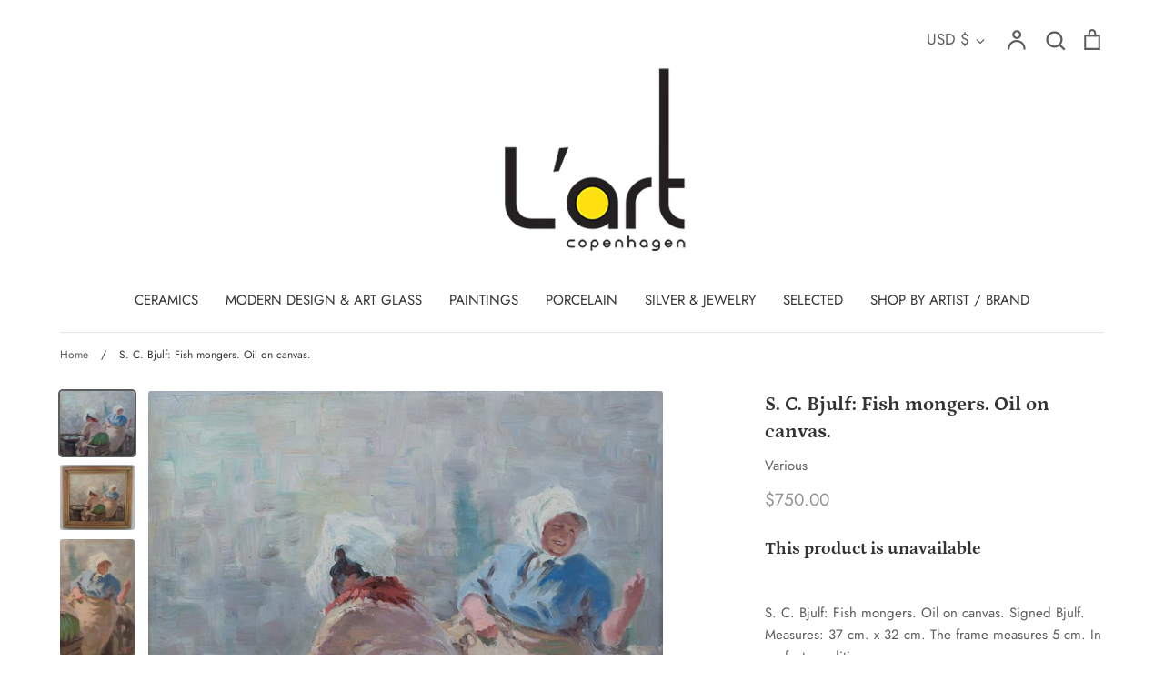

--- FILE ---
content_type: text/html; charset=utf-8
request_url: https://l-art-copenhagen.com/products/321919
body_size: 64596
content:
<!doctype html>
<html class="no-js supports-no-cookies" lang="en">
<head>
  <!-- Expression 5.4.7 -->
  <meta charset="utf-8">
  <meta http-equiv="X-UA-Compatible" content="IE=edge">
  <meta name="viewport" content="width=device-width,initial-scale=1">
  <meta name="theme-color" content="">
  <link rel="canonical" href="https://l-art-copenhagen.com/products/321919">

  
    <link rel="shortcut icon" href="//l-art-copenhagen.com/cdn/shop/files/L_ART_FAVICON_32x32.png?v=1633615216" type="image/png">
  

  
  <title>
    S. C. Bjulf: Fish mongers. Oil on canvas.
    
    
    
      &ndash; L&#39; ART COPENHAGEN
    
  </title>

  
    <meta name="description" content="S. C. Bjulf: Fish mongers. Oil on canvas. Signed Bjulf. Measures: 37 cm. x 32 cm. The frame measures 5 cm. In perfect condition.">
  

  


<meta property="og:site_name" content="L&#39; ART COPENHAGEN">
<meta property="og:url" content="https://l-art-copenhagen.com/products/321919">
<meta property="og:title" content="S. C. Bjulf: Fish mongers.  Oil on canvas.">
<meta property="og:type" content="product">
<meta property="og:description" content="S. C. Bjulf: Fish mongers. Oil on canvas. Signed Bjulf. Measures: 37 cm. x 32 cm. The frame measures 5 cm. In perfect condition.">

  <meta property="og:price:amount" content="750.00">
  <meta property="og:price:currency" content="USD">

<meta property="og:image" content="http://l-art-copenhagen.com/cdn/shop/products/321919_1200x1200.jpg?v=1637546725">
      <meta property="og:image:width" content="2000">
      <meta property="og:image:height" content="1724">
    <meta property="og:image" content="http://l-art-copenhagen.com/cdn/shop/products/395936_1200x1200.jpg?v=1637546726">
      <meta property="og:image:width" content="2000">
      <meta property="og:image:height" content="1779">
    <meta property="og:image" content="http://l-art-copenhagen.com/cdn/shop/products/395937_1200x1200.jpg?v=1637546726">
      <meta property="og:image:width" content="1283">
      <meta property="og:image:height" content="2000">
    
<meta property="og:image:secure_url" content="https://l-art-copenhagen.com/cdn/shop/products/321919_1200x1200.jpg?v=1637546725"><meta property="og:image:secure_url" content="https://l-art-copenhagen.com/cdn/shop/products/395936_1200x1200.jpg?v=1637546726"><meta property="og:image:secure_url" content="https://l-art-copenhagen.com/cdn/shop/products/395937_1200x1200.jpg?v=1637546726">


<meta name="twitter:card" content="summary_large_image">
<meta name="twitter:title" content="S. C. Bjulf: Fish mongers.  Oil on canvas.">
<meta name="twitter:description" content="S. C. Bjulf: Fish mongers. Oil on canvas. Signed Bjulf. Measures: 37 cm. x 32 cm. The frame measures 5 cm. In perfect condition.">


  <link href="//l-art-copenhagen.com/cdn/shop/t/11/assets/styles.css?v=105731901154954191571759333116" rel="stylesheet" type="text/css" media="all" />
  
  <script>
    document.documentElement.className = document.documentElement.className.replace('no-js', 'js');
    window.theme = window.theme || {};
    window.slate = window.slate || {};
    theme.moneyFormat = "${{amount}}";
    theme.strings = {
      addToCart: "Add to Cart",
      soldOut: "Sold Out",
      unavailable: "Unavailable",
      addressError: "Error looking up that address",
      addressNoResults: "No results for that address",
      addressQueryLimit: "You have exceeded the Google API usage limit. Consider upgrading to a \u003ca href=\"https:\/\/developers.google.com\/maps\/premium\/usage-limits\"\u003ePremium Plan\u003c\/a\u003e.",
      authError: "There was a problem authenticating your Google Maps API Key.",
      addingToCart: "Adding",
      addedToCart: "Added",
      goToCart: "Go to cart",
      cart: "Cart",
      cartTermsNotChecked: "You must agree to the terms and conditions before continuing.",
      quantityTooHigh: "You can only have {{ quantity }} in your cart",
      unitPriceSeparator: " \/ ",
      searchResultsPages: "Pages",
      searchResultsViewAll: "View all results",
      searchResultsNoResults: "Sorry, we couldn\u0026#39;t find any results",
      previous: "Previous",
      next: "Next",
      cart_shipping_calculator_hide_calculator: "Hide shipping calculator",
      cart_shipping_calculator_title: "Get shipping estimates",
      cart_general_hide_note: "Hide instructions for seller",
      cart_general_show_note: "Add instructions for seller"
    };
    theme.routes = {
      account_addresses_url: '/account/addresses',
      search_url: '/search',
      cart_url: '/cart',
      cart_add_url: '/cart/add',
      cart_change_url: '/cart/change'
    }
  </script>

  

  <script src="//l-art-copenhagen.com/cdn/shop/t/11/assets/vendor.js?v=141644959708883915571651118129" defer="defer"></script>
  <script src="//l-art-copenhagen.com/cdn/shop/t/11/assets/theme.js?v=155474206536795756781651118129" defer="defer"></script>

  <script>window.performance && window.performance.mark && window.performance.mark('shopify.content_for_header.start');</script><meta id="shopify-digital-wallet" name="shopify-digital-wallet" content="/45873561761/digital_wallets/dialog">
<meta name="shopify-checkout-api-token" content="8ce6f57633f5c8f476610899ef30dae5">
<link rel="alternate" type="application/json+oembed" href="https://l-art-copenhagen.com/products/321919.oembed">
<script async="async" src="/checkouts/internal/preloads.js?locale=en-US"></script>
<link rel="preconnect" href="https://shop.app" crossorigin="anonymous">
<script async="async" src="https://shop.app/checkouts/internal/preloads.js?locale=en-US&shop_id=45873561761" crossorigin="anonymous"></script>
<script id="apple-pay-shop-capabilities" type="application/json">{"shopId":45873561761,"countryCode":"DK","currencyCode":"USD","merchantCapabilities":["supports3DS"],"merchantId":"gid:\/\/shopify\/Shop\/45873561761","merchantName":"L' ART COPENHAGEN","requiredBillingContactFields":["postalAddress","email"],"requiredShippingContactFields":["postalAddress","email"],"shippingType":"shipping","supportedNetworks":["visa","maestro","masterCard","amex"],"total":{"type":"pending","label":"L' ART COPENHAGEN","amount":"1.00"},"shopifyPaymentsEnabled":true,"supportsSubscriptions":true}</script>
<script id="shopify-features" type="application/json">{"accessToken":"8ce6f57633f5c8f476610899ef30dae5","betas":["rich-media-storefront-analytics"],"domain":"l-art-copenhagen.com","predictiveSearch":true,"shopId":45873561761,"locale":"en"}</script>
<script>var Shopify = Shopify || {};
Shopify.shop = "l-art-dk.myshopify.com";
Shopify.locale = "en";
Shopify.currency = {"active":"USD","rate":"1.0"};
Shopify.country = "US";
Shopify.theme = {"name":"Expression_TH_28_04_2022","id":129806237857,"schema_name":"Expression","schema_version":"5.4.7","theme_store_id":230,"role":"main"};
Shopify.theme.handle = "null";
Shopify.theme.style = {"id":null,"handle":null};
Shopify.cdnHost = "l-art-copenhagen.com/cdn";
Shopify.routes = Shopify.routes || {};
Shopify.routes.root = "/";</script>
<script type="module">!function(o){(o.Shopify=o.Shopify||{}).modules=!0}(window);</script>
<script>!function(o){function n(){var o=[];function n(){o.push(Array.prototype.slice.apply(arguments))}return n.q=o,n}var t=o.Shopify=o.Shopify||{};t.loadFeatures=n(),t.autoloadFeatures=n()}(window);</script>
<script>
  window.ShopifyPay = window.ShopifyPay || {};
  window.ShopifyPay.apiHost = "shop.app\/pay";
  window.ShopifyPay.redirectState = null;
</script>
<script id="shop-js-analytics" type="application/json">{"pageType":"product"}</script>
<script defer="defer" async type="module" src="//l-art-copenhagen.com/cdn/shopifycloud/shop-js/modules/v2/client.init-shop-cart-sync_BN7fPSNr.en.esm.js"></script>
<script defer="defer" async type="module" src="//l-art-copenhagen.com/cdn/shopifycloud/shop-js/modules/v2/chunk.common_Cbph3Kss.esm.js"></script>
<script defer="defer" async type="module" src="//l-art-copenhagen.com/cdn/shopifycloud/shop-js/modules/v2/chunk.modal_DKumMAJ1.esm.js"></script>
<script type="module">
  await import("//l-art-copenhagen.com/cdn/shopifycloud/shop-js/modules/v2/client.init-shop-cart-sync_BN7fPSNr.en.esm.js");
await import("//l-art-copenhagen.com/cdn/shopifycloud/shop-js/modules/v2/chunk.common_Cbph3Kss.esm.js");
await import("//l-art-copenhagen.com/cdn/shopifycloud/shop-js/modules/v2/chunk.modal_DKumMAJ1.esm.js");

  window.Shopify.SignInWithShop?.initShopCartSync?.({"fedCMEnabled":true,"windoidEnabled":true});

</script>
<script>
  window.Shopify = window.Shopify || {};
  if (!window.Shopify.featureAssets) window.Shopify.featureAssets = {};
  window.Shopify.featureAssets['shop-js'] = {"shop-cart-sync":["modules/v2/client.shop-cart-sync_CJVUk8Jm.en.esm.js","modules/v2/chunk.common_Cbph3Kss.esm.js","modules/v2/chunk.modal_DKumMAJ1.esm.js"],"init-fed-cm":["modules/v2/client.init-fed-cm_7Fvt41F4.en.esm.js","modules/v2/chunk.common_Cbph3Kss.esm.js","modules/v2/chunk.modal_DKumMAJ1.esm.js"],"init-shop-email-lookup-coordinator":["modules/v2/client.init-shop-email-lookup-coordinator_Cc088_bR.en.esm.js","modules/v2/chunk.common_Cbph3Kss.esm.js","modules/v2/chunk.modal_DKumMAJ1.esm.js"],"init-windoid":["modules/v2/client.init-windoid_hPopwJRj.en.esm.js","modules/v2/chunk.common_Cbph3Kss.esm.js","modules/v2/chunk.modal_DKumMAJ1.esm.js"],"shop-button":["modules/v2/client.shop-button_B0jaPSNF.en.esm.js","modules/v2/chunk.common_Cbph3Kss.esm.js","modules/v2/chunk.modal_DKumMAJ1.esm.js"],"shop-cash-offers":["modules/v2/client.shop-cash-offers_DPIskqss.en.esm.js","modules/v2/chunk.common_Cbph3Kss.esm.js","modules/v2/chunk.modal_DKumMAJ1.esm.js"],"shop-toast-manager":["modules/v2/client.shop-toast-manager_CK7RT69O.en.esm.js","modules/v2/chunk.common_Cbph3Kss.esm.js","modules/v2/chunk.modal_DKumMAJ1.esm.js"],"init-shop-cart-sync":["modules/v2/client.init-shop-cart-sync_BN7fPSNr.en.esm.js","modules/v2/chunk.common_Cbph3Kss.esm.js","modules/v2/chunk.modal_DKumMAJ1.esm.js"],"init-customer-accounts-sign-up":["modules/v2/client.init-customer-accounts-sign-up_CfPf4CXf.en.esm.js","modules/v2/client.shop-login-button_DeIztwXF.en.esm.js","modules/v2/chunk.common_Cbph3Kss.esm.js","modules/v2/chunk.modal_DKumMAJ1.esm.js"],"pay-button":["modules/v2/client.pay-button_CgIwFSYN.en.esm.js","modules/v2/chunk.common_Cbph3Kss.esm.js","modules/v2/chunk.modal_DKumMAJ1.esm.js"],"init-customer-accounts":["modules/v2/client.init-customer-accounts_DQ3x16JI.en.esm.js","modules/v2/client.shop-login-button_DeIztwXF.en.esm.js","modules/v2/chunk.common_Cbph3Kss.esm.js","modules/v2/chunk.modal_DKumMAJ1.esm.js"],"avatar":["modules/v2/client.avatar_BTnouDA3.en.esm.js"],"init-shop-for-new-customer-accounts":["modules/v2/client.init-shop-for-new-customer-accounts_CsZy_esa.en.esm.js","modules/v2/client.shop-login-button_DeIztwXF.en.esm.js","modules/v2/chunk.common_Cbph3Kss.esm.js","modules/v2/chunk.modal_DKumMAJ1.esm.js"],"shop-follow-button":["modules/v2/client.shop-follow-button_BRMJjgGd.en.esm.js","modules/v2/chunk.common_Cbph3Kss.esm.js","modules/v2/chunk.modal_DKumMAJ1.esm.js"],"checkout-modal":["modules/v2/client.checkout-modal_B9Drz_yf.en.esm.js","modules/v2/chunk.common_Cbph3Kss.esm.js","modules/v2/chunk.modal_DKumMAJ1.esm.js"],"shop-login-button":["modules/v2/client.shop-login-button_DeIztwXF.en.esm.js","modules/v2/chunk.common_Cbph3Kss.esm.js","modules/v2/chunk.modal_DKumMAJ1.esm.js"],"lead-capture":["modules/v2/client.lead-capture_DXYzFM3R.en.esm.js","modules/v2/chunk.common_Cbph3Kss.esm.js","modules/v2/chunk.modal_DKumMAJ1.esm.js"],"shop-login":["modules/v2/client.shop-login_CA5pJqmO.en.esm.js","modules/v2/chunk.common_Cbph3Kss.esm.js","modules/v2/chunk.modal_DKumMAJ1.esm.js"],"payment-terms":["modules/v2/client.payment-terms_BxzfvcZJ.en.esm.js","modules/v2/chunk.common_Cbph3Kss.esm.js","modules/v2/chunk.modal_DKumMAJ1.esm.js"]};
</script>
<script id="__st">var __st={"a":45873561761,"offset":3600,"reqid":"199356af-2152-4eba-bf20-5c132899afcb-1770013568","pageurl":"l-art-copenhagen.com\/products\/321919","u":"3ec89ace9104","p":"product","rtyp":"product","rid":5701967872161};</script>
<script>window.ShopifyPaypalV4VisibilityTracking = true;</script>
<script id="captcha-bootstrap">!function(){'use strict';const t='contact',e='account',n='new_comment',o=[[t,t],['blogs',n],['comments',n],[t,'customer']],c=[[e,'customer_login'],[e,'guest_login'],[e,'recover_customer_password'],[e,'create_customer']],r=t=>t.map((([t,e])=>`form[action*='/${t}']:not([data-nocaptcha='true']) input[name='form_type'][value='${e}']`)).join(','),a=t=>()=>t?[...document.querySelectorAll(t)].map((t=>t.form)):[];function s(){const t=[...o],e=r(t);return a(e)}const i='password',u='form_key',d=['recaptcha-v3-token','g-recaptcha-response','h-captcha-response',i],f=()=>{try{return window.sessionStorage}catch{return}},m='__shopify_v',_=t=>t.elements[u];function p(t,e,n=!1){try{const o=window.sessionStorage,c=JSON.parse(o.getItem(e)),{data:r}=function(t){const{data:e,action:n}=t;return t[m]||n?{data:e,action:n}:{data:t,action:n}}(c);for(const[e,n]of Object.entries(r))t.elements[e]&&(t.elements[e].value=n);n&&o.removeItem(e)}catch(o){console.error('form repopulation failed',{error:o})}}const l='form_type',E='cptcha';function T(t){t.dataset[E]=!0}const w=window,h=w.document,L='Shopify',v='ce_forms',y='captcha';let A=!1;((t,e)=>{const n=(g='f06e6c50-85a8-45c8-87d0-21a2b65856fe',I='https://cdn.shopify.com/shopifycloud/storefront-forms-hcaptcha/ce_storefront_forms_captcha_hcaptcha.v1.5.2.iife.js',D={infoText:'Protected by hCaptcha',privacyText:'Privacy',termsText:'Terms'},(t,e,n)=>{const o=w[L][v],c=o.bindForm;if(c)return c(t,g,e,D).then(n);var r;o.q.push([[t,g,e,D],n]),r=I,A||(h.body.append(Object.assign(h.createElement('script'),{id:'captcha-provider',async:!0,src:r})),A=!0)});var g,I,D;w[L]=w[L]||{},w[L][v]=w[L][v]||{},w[L][v].q=[],w[L][y]=w[L][y]||{},w[L][y].protect=function(t,e){n(t,void 0,e),T(t)},Object.freeze(w[L][y]),function(t,e,n,w,h,L){const[v,y,A,g]=function(t,e,n){const i=e?o:[],u=t?c:[],d=[...i,...u],f=r(d),m=r(i),_=r(d.filter((([t,e])=>n.includes(e))));return[a(f),a(m),a(_),s()]}(w,h,L),I=t=>{const e=t.target;return e instanceof HTMLFormElement?e:e&&e.form},D=t=>v().includes(t);t.addEventListener('submit',(t=>{const e=I(t);if(!e)return;const n=D(e)&&!e.dataset.hcaptchaBound&&!e.dataset.recaptchaBound,o=_(e),c=g().includes(e)&&(!o||!o.value);(n||c)&&t.preventDefault(),c&&!n&&(function(t){try{if(!f())return;!function(t){const e=f();if(!e)return;const n=_(t);if(!n)return;const o=n.value;o&&e.removeItem(o)}(t);const e=Array.from(Array(32),(()=>Math.random().toString(36)[2])).join('');!function(t,e){_(t)||t.append(Object.assign(document.createElement('input'),{type:'hidden',name:u})),t.elements[u].value=e}(t,e),function(t,e){const n=f();if(!n)return;const o=[...t.querySelectorAll(`input[type='${i}']`)].map((({name:t})=>t)),c=[...d,...o],r={};for(const[a,s]of new FormData(t).entries())c.includes(a)||(r[a]=s);n.setItem(e,JSON.stringify({[m]:1,action:t.action,data:r}))}(t,e)}catch(e){console.error('failed to persist form',e)}}(e),e.submit())}));const S=(t,e)=>{t&&!t.dataset[E]&&(n(t,e.some((e=>e===t))),T(t))};for(const o of['focusin','change'])t.addEventListener(o,(t=>{const e=I(t);D(e)&&S(e,y())}));const B=e.get('form_key'),M=e.get(l),P=B&&M;t.addEventListener('DOMContentLoaded',(()=>{const t=y();if(P)for(const e of t)e.elements[l].value===M&&p(e,B);[...new Set([...A(),...v().filter((t=>'true'===t.dataset.shopifyCaptcha))])].forEach((e=>S(e,t)))}))}(h,new URLSearchParams(w.location.search),n,t,e,['guest_login'])})(!0,!0)}();</script>
<script integrity="sha256-4kQ18oKyAcykRKYeNunJcIwy7WH5gtpwJnB7kiuLZ1E=" data-source-attribution="shopify.loadfeatures" defer="defer" src="//l-art-copenhagen.com/cdn/shopifycloud/storefront/assets/storefront/load_feature-a0a9edcb.js" crossorigin="anonymous"></script>
<script crossorigin="anonymous" defer="defer" src="//l-art-copenhagen.com/cdn/shopifycloud/storefront/assets/shopify_pay/storefront-65b4c6d7.js?v=20250812"></script>
<script data-source-attribution="shopify.dynamic_checkout.dynamic.init">var Shopify=Shopify||{};Shopify.PaymentButton=Shopify.PaymentButton||{isStorefrontPortableWallets:!0,init:function(){window.Shopify.PaymentButton.init=function(){};var t=document.createElement("script");t.src="https://l-art-copenhagen.com/cdn/shopifycloud/portable-wallets/latest/portable-wallets.en.js",t.type="module",document.head.appendChild(t)}};
</script>
<script data-source-attribution="shopify.dynamic_checkout.buyer_consent">
  function portableWalletsHideBuyerConsent(e){var t=document.getElementById("shopify-buyer-consent"),n=document.getElementById("shopify-subscription-policy-button");t&&n&&(t.classList.add("hidden"),t.setAttribute("aria-hidden","true"),n.removeEventListener("click",e))}function portableWalletsShowBuyerConsent(e){var t=document.getElementById("shopify-buyer-consent"),n=document.getElementById("shopify-subscription-policy-button");t&&n&&(t.classList.remove("hidden"),t.removeAttribute("aria-hidden"),n.addEventListener("click",e))}window.Shopify?.PaymentButton&&(window.Shopify.PaymentButton.hideBuyerConsent=portableWalletsHideBuyerConsent,window.Shopify.PaymentButton.showBuyerConsent=portableWalletsShowBuyerConsent);
</script>
<script data-source-attribution="shopify.dynamic_checkout.cart.bootstrap">document.addEventListener("DOMContentLoaded",(function(){function t(){return document.querySelector("shopify-accelerated-checkout-cart, shopify-accelerated-checkout")}if(t())Shopify.PaymentButton.init();else{new MutationObserver((function(e,n){t()&&(Shopify.PaymentButton.init(),n.disconnect())})).observe(document.body,{childList:!0,subtree:!0})}}));
</script>
<link id="shopify-accelerated-checkout-styles" rel="stylesheet" media="screen" href="https://l-art-copenhagen.com/cdn/shopifycloud/portable-wallets/latest/accelerated-checkout-backwards-compat.css" crossorigin="anonymous">
<style id="shopify-accelerated-checkout-cart">
        #shopify-buyer-consent {
  margin-top: 1em;
  display: inline-block;
  width: 100%;
}

#shopify-buyer-consent.hidden {
  display: none;
}

#shopify-subscription-policy-button {
  background: none;
  border: none;
  padding: 0;
  text-decoration: underline;
  font-size: inherit;
  cursor: pointer;
}

#shopify-subscription-policy-button::before {
  box-shadow: none;
}

      </style>
<script id="sections-script" data-sections="product-recommendations" defer="defer" src="//l-art-copenhagen.com/cdn/shop/t/11/compiled_assets/scripts.js?v=3732"></script>
<script>window.performance && window.performance.mark && window.performance.mark('shopify.content_for_header.end');</script>
<link href="https://monorail-edge.shopifysvc.com" rel="dns-prefetch">
<script>(function(){if ("sendBeacon" in navigator && "performance" in window) {try {var session_token_from_headers = performance.getEntriesByType('navigation')[0].serverTiming.find(x => x.name == '_s').description;} catch {var session_token_from_headers = undefined;}var session_cookie_matches = document.cookie.match(/_shopify_s=([^;]*)/);var session_token_from_cookie = session_cookie_matches && session_cookie_matches.length === 2 ? session_cookie_matches[1] : "";var session_token = session_token_from_headers || session_token_from_cookie || "";function handle_abandonment_event(e) {var entries = performance.getEntries().filter(function(entry) {return /monorail-edge.shopifysvc.com/.test(entry.name);});if (!window.abandonment_tracked && entries.length === 0) {window.abandonment_tracked = true;var currentMs = Date.now();var navigation_start = performance.timing.navigationStart;var payload = {shop_id: 45873561761,url: window.location.href,navigation_start,duration: currentMs - navigation_start,session_token,page_type: "product"};window.navigator.sendBeacon("https://monorail-edge.shopifysvc.com/v1/produce", JSON.stringify({schema_id: "online_store_buyer_site_abandonment/1.1",payload: payload,metadata: {event_created_at_ms: currentMs,event_sent_at_ms: currentMs}}));}}window.addEventListener('pagehide', handle_abandonment_event);}}());</script>
<script id="web-pixels-manager-setup">(function e(e,d,r,n,o){if(void 0===o&&(o={}),!Boolean(null===(a=null===(i=window.Shopify)||void 0===i?void 0:i.analytics)||void 0===a?void 0:a.replayQueue)){var i,a;window.Shopify=window.Shopify||{};var t=window.Shopify;t.analytics=t.analytics||{};var s=t.analytics;s.replayQueue=[],s.publish=function(e,d,r){return s.replayQueue.push([e,d,r]),!0};try{self.performance.mark("wpm:start")}catch(e){}var l=function(){var e={modern:/Edge?\/(1{2}[4-9]|1[2-9]\d|[2-9]\d{2}|\d{4,})\.\d+(\.\d+|)|Firefox\/(1{2}[4-9]|1[2-9]\d|[2-9]\d{2}|\d{4,})\.\d+(\.\d+|)|Chrom(ium|e)\/(9{2}|\d{3,})\.\d+(\.\d+|)|(Maci|X1{2}).+ Version\/(15\.\d+|(1[6-9]|[2-9]\d|\d{3,})\.\d+)([,.]\d+|)( \(\w+\)|)( Mobile\/\w+|) Safari\/|Chrome.+OPR\/(9{2}|\d{3,})\.\d+\.\d+|(CPU[ +]OS|iPhone[ +]OS|CPU[ +]iPhone|CPU IPhone OS|CPU iPad OS)[ +]+(15[._]\d+|(1[6-9]|[2-9]\d|\d{3,})[._]\d+)([._]\d+|)|Android:?[ /-](13[3-9]|1[4-9]\d|[2-9]\d{2}|\d{4,})(\.\d+|)(\.\d+|)|Android.+Firefox\/(13[5-9]|1[4-9]\d|[2-9]\d{2}|\d{4,})\.\d+(\.\d+|)|Android.+Chrom(ium|e)\/(13[3-9]|1[4-9]\d|[2-9]\d{2}|\d{4,})\.\d+(\.\d+|)|SamsungBrowser\/([2-9]\d|\d{3,})\.\d+/,legacy:/Edge?\/(1[6-9]|[2-9]\d|\d{3,})\.\d+(\.\d+|)|Firefox\/(5[4-9]|[6-9]\d|\d{3,})\.\d+(\.\d+|)|Chrom(ium|e)\/(5[1-9]|[6-9]\d|\d{3,})\.\d+(\.\d+|)([\d.]+$|.*Safari\/(?![\d.]+ Edge\/[\d.]+$))|(Maci|X1{2}).+ Version\/(10\.\d+|(1[1-9]|[2-9]\d|\d{3,})\.\d+)([,.]\d+|)( \(\w+\)|)( Mobile\/\w+|) Safari\/|Chrome.+OPR\/(3[89]|[4-9]\d|\d{3,})\.\d+\.\d+|(CPU[ +]OS|iPhone[ +]OS|CPU[ +]iPhone|CPU IPhone OS|CPU iPad OS)[ +]+(10[._]\d+|(1[1-9]|[2-9]\d|\d{3,})[._]\d+)([._]\d+|)|Android:?[ /-](13[3-9]|1[4-9]\d|[2-9]\d{2}|\d{4,})(\.\d+|)(\.\d+|)|Mobile Safari.+OPR\/([89]\d|\d{3,})\.\d+\.\d+|Android.+Firefox\/(13[5-9]|1[4-9]\d|[2-9]\d{2}|\d{4,})\.\d+(\.\d+|)|Android.+Chrom(ium|e)\/(13[3-9]|1[4-9]\d|[2-9]\d{2}|\d{4,})\.\d+(\.\d+|)|Android.+(UC? ?Browser|UCWEB|U3)[ /]?(15\.([5-9]|\d{2,})|(1[6-9]|[2-9]\d|\d{3,})\.\d+)\.\d+|SamsungBrowser\/(5\.\d+|([6-9]|\d{2,})\.\d+)|Android.+MQ{2}Browser\/(14(\.(9|\d{2,})|)|(1[5-9]|[2-9]\d|\d{3,})(\.\d+|))(\.\d+|)|K[Aa][Ii]OS\/(3\.\d+|([4-9]|\d{2,})\.\d+)(\.\d+|)/},d=e.modern,r=e.legacy,n=navigator.userAgent;return n.match(d)?"modern":n.match(r)?"legacy":"unknown"}(),u="modern"===l?"modern":"legacy",c=(null!=n?n:{modern:"",legacy:""})[u],f=function(e){return[e.baseUrl,"/wpm","/b",e.hashVersion,"modern"===e.buildTarget?"m":"l",".js"].join("")}({baseUrl:d,hashVersion:r,buildTarget:u}),m=function(e){var d=e.version,r=e.bundleTarget,n=e.surface,o=e.pageUrl,i=e.monorailEndpoint;return{emit:function(e){var a=e.status,t=e.errorMsg,s=(new Date).getTime(),l=JSON.stringify({metadata:{event_sent_at_ms:s},events:[{schema_id:"web_pixels_manager_load/3.1",payload:{version:d,bundle_target:r,page_url:o,status:a,surface:n,error_msg:t},metadata:{event_created_at_ms:s}}]});if(!i)return console&&console.warn&&console.warn("[Web Pixels Manager] No Monorail endpoint provided, skipping logging."),!1;try{return self.navigator.sendBeacon.bind(self.navigator)(i,l)}catch(e){}var u=new XMLHttpRequest;try{return u.open("POST",i,!0),u.setRequestHeader("Content-Type","text/plain"),u.send(l),!0}catch(e){return console&&console.warn&&console.warn("[Web Pixels Manager] Got an unhandled error while logging to Monorail."),!1}}}}({version:r,bundleTarget:l,surface:e.surface,pageUrl:self.location.href,monorailEndpoint:e.monorailEndpoint});try{o.browserTarget=l,function(e){var d=e.src,r=e.async,n=void 0===r||r,o=e.onload,i=e.onerror,a=e.sri,t=e.scriptDataAttributes,s=void 0===t?{}:t,l=document.createElement("script"),u=document.querySelector("head"),c=document.querySelector("body");if(l.async=n,l.src=d,a&&(l.integrity=a,l.crossOrigin="anonymous"),s)for(var f in s)if(Object.prototype.hasOwnProperty.call(s,f))try{l.dataset[f]=s[f]}catch(e){}if(o&&l.addEventListener("load",o),i&&l.addEventListener("error",i),u)u.appendChild(l);else{if(!c)throw new Error("Did not find a head or body element to append the script");c.appendChild(l)}}({src:f,async:!0,onload:function(){if(!function(){var e,d;return Boolean(null===(d=null===(e=window.Shopify)||void 0===e?void 0:e.analytics)||void 0===d?void 0:d.initialized)}()){var d=window.webPixelsManager.init(e)||void 0;if(d){var r=window.Shopify.analytics;r.replayQueue.forEach((function(e){var r=e[0],n=e[1],o=e[2];d.publishCustomEvent(r,n,o)})),r.replayQueue=[],r.publish=d.publishCustomEvent,r.visitor=d.visitor,r.initialized=!0}}},onerror:function(){return m.emit({status:"failed",errorMsg:"".concat(f," has failed to load")})},sri:function(e){var d=/^sha384-[A-Za-z0-9+/=]+$/;return"string"==typeof e&&d.test(e)}(c)?c:"",scriptDataAttributes:o}),m.emit({status:"loading"})}catch(e){m.emit({status:"failed",errorMsg:(null==e?void 0:e.message)||"Unknown error"})}}})({shopId: 45873561761,storefrontBaseUrl: "https://l-art-copenhagen.com",extensionsBaseUrl: "https://extensions.shopifycdn.com/cdn/shopifycloud/web-pixels-manager",monorailEndpoint: "https://monorail-edge.shopifysvc.com/unstable/produce_batch",surface: "storefront-renderer",enabledBetaFlags: ["2dca8a86"],webPixelsConfigList: [{"id":"shopify-app-pixel","configuration":"{}","eventPayloadVersion":"v1","runtimeContext":"STRICT","scriptVersion":"0450","apiClientId":"shopify-pixel","type":"APP","privacyPurposes":["ANALYTICS","MARKETING"]},{"id":"shopify-custom-pixel","eventPayloadVersion":"v1","runtimeContext":"LAX","scriptVersion":"0450","apiClientId":"shopify-pixel","type":"CUSTOM","privacyPurposes":["ANALYTICS","MARKETING"]}],isMerchantRequest: false,initData: {"shop":{"name":"L' ART COPENHAGEN","paymentSettings":{"currencyCode":"USD"},"myshopifyDomain":"l-art-dk.myshopify.com","countryCode":"DK","storefrontUrl":"https:\/\/l-art-copenhagen.com"},"customer":null,"cart":null,"checkout":null,"productVariants":[{"price":{"amount":750.0,"currencyCode":"USD"},"product":{"title":"S. C. Bjulf: Fish mongers.  Oil on canvas.","vendor":"Various","id":"5701967872161","untranslatedTitle":"S. C. Bjulf: Fish mongers.  Oil on canvas.","url":"\/products\/321919","type":"PAINTINGS"},"id":"36314421493921","image":{"src":"\/\/l-art-copenhagen.com\/cdn\/shop\/products\/321919.jpg?v=1637546725"},"sku":"321919","title":"Default Title","untranslatedTitle":"Default Title"}],"purchasingCompany":null},},"https://l-art-copenhagen.com/cdn","1d2a099fw23dfb22ep557258f5m7a2edbae",{"modern":"","legacy":""},{"shopId":"45873561761","storefrontBaseUrl":"https:\/\/l-art-copenhagen.com","extensionBaseUrl":"https:\/\/extensions.shopifycdn.com\/cdn\/shopifycloud\/web-pixels-manager","surface":"storefront-renderer","enabledBetaFlags":"[\"2dca8a86\"]","isMerchantRequest":"false","hashVersion":"1d2a099fw23dfb22ep557258f5m7a2edbae","publish":"custom","events":"[[\"page_viewed\",{}],[\"product_viewed\",{\"productVariant\":{\"price\":{\"amount\":750.0,\"currencyCode\":\"USD\"},\"product\":{\"title\":\"S. C. Bjulf: Fish mongers.  Oil on canvas.\",\"vendor\":\"Various\",\"id\":\"5701967872161\",\"untranslatedTitle\":\"S. C. Bjulf: Fish mongers.  Oil on canvas.\",\"url\":\"\/products\/321919\",\"type\":\"PAINTINGS\"},\"id\":\"36314421493921\",\"image\":{\"src\":\"\/\/l-art-copenhagen.com\/cdn\/shop\/products\/321919.jpg?v=1637546725\"},\"sku\":\"321919\",\"title\":\"Default Title\",\"untranslatedTitle\":\"Default Title\"}}]]"});</script><script>
  window.ShopifyAnalytics = window.ShopifyAnalytics || {};
  window.ShopifyAnalytics.meta = window.ShopifyAnalytics.meta || {};
  window.ShopifyAnalytics.meta.currency = 'USD';
  var meta = {"product":{"id":5701967872161,"gid":"gid:\/\/shopify\/Product\/5701967872161","vendor":"Various","type":"PAINTINGS","handle":"321919","variants":[{"id":36314421493921,"price":75000,"name":"S. C. Bjulf: Fish mongers.  Oil on canvas.","public_title":null,"sku":"321919"}],"remote":false},"page":{"pageType":"product","resourceType":"product","resourceId":5701967872161,"requestId":"199356af-2152-4eba-bf20-5c132899afcb-1770013568"}};
  for (var attr in meta) {
    window.ShopifyAnalytics.meta[attr] = meta[attr];
  }
</script>
<script class="analytics">
  (function () {
    var customDocumentWrite = function(content) {
      var jquery = null;

      if (window.jQuery) {
        jquery = window.jQuery;
      } else if (window.Checkout && window.Checkout.$) {
        jquery = window.Checkout.$;
      }

      if (jquery) {
        jquery('body').append(content);
      }
    };

    var hasLoggedConversion = function(token) {
      if (token) {
        return document.cookie.indexOf('loggedConversion=' + token) !== -1;
      }
      return false;
    }

    var setCookieIfConversion = function(token) {
      if (token) {
        var twoMonthsFromNow = new Date(Date.now());
        twoMonthsFromNow.setMonth(twoMonthsFromNow.getMonth() + 2);

        document.cookie = 'loggedConversion=' + token + '; expires=' + twoMonthsFromNow;
      }
    }

    var trekkie = window.ShopifyAnalytics.lib = window.trekkie = window.trekkie || [];
    if (trekkie.integrations) {
      return;
    }
    trekkie.methods = [
      'identify',
      'page',
      'ready',
      'track',
      'trackForm',
      'trackLink'
    ];
    trekkie.factory = function(method) {
      return function() {
        var args = Array.prototype.slice.call(arguments);
        args.unshift(method);
        trekkie.push(args);
        return trekkie;
      };
    };
    for (var i = 0; i < trekkie.methods.length; i++) {
      var key = trekkie.methods[i];
      trekkie[key] = trekkie.factory(key);
    }
    trekkie.load = function(config) {
      trekkie.config = config || {};
      trekkie.config.initialDocumentCookie = document.cookie;
      var first = document.getElementsByTagName('script')[0];
      var script = document.createElement('script');
      script.type = 'text/javascript';
      script.onerror = function(e) {
        var scriptFallback = document.createElement('script');
        scriptFallback.type = 'text/javascript';
        scriptFallback.onerror = function(error) {
                var Monorail = {
      produce: function produce(monorailDomain, schemaId, payload) {
        var currentMs = new Date().getTime();
        var event = {
          schema_id: schemaId,
          payload: payload,
          metadata: {
            event_created_at_ms: currentMs,
            event_sent_at_ms: currentMs
          }
        };
        return Monorail.sendRequest("https://" + monorailDomain + "/v1/produce", JSON.stringify(event));
      },
      sendRequest: function sendRequest(endpointUrl, payload) {
        // Try the sendBeacon API
        if (window && window.navigator && typeof window.navigator.sendBeacon === 'function' && typeof window.Blob === 'function' && !Monorail.isIos12()) {
          var blobData = new window.Blob([payload], {
            type: 'text/plain'
          });

          if (window.navigator.sendBeacon(endpointUrl, blobData)) {
            return true;
          } // sendBeacon was not successful

        } // XHR beacon

        var xhr = new XMLHttpRequest();

        try {
          xhr.open('POST', endpointUrl);
          xhr.setRequestHeader('Content-Type', 'text/plain');
          xhr.send(payload);
        } catch (e) {
          console.log(e);
        }

        return false;
      },
      isIos12: function isIos12() {
        return window.navigator.userAgent.lastIndexOf('iPhone; CPU iPhone OS 12_') !== -1 || window.navigator.userAgent.lastIndexOf('iPad; CPU OS 12_') !== -1;
      }
    };
    Monorail.produce('monorail-edge.shopifysvc.com',
      'trekkie_storefront_load_errors/1.1',
      {shop_id: 45873561761,
      theme_id: 129806237857,
      app_name: "storefront",
      context_url: window.location.href,
      source_url: "//l-art-copenhagen.com/cdn/s/trekkie.storefront.c59ea00e0474b293ae6629561379568a2d7c4bba.min.js"});

        };
        scriptFallback.async = true;
        scriptFallback.src = '//l-art-copenhagen.com/cdn/s/trekkie.storefront.c59ea00e0474b293ae6629561379568a2d7c4bba.min.js';
        first.parentNode.insertBefore(scriptFallback, first);
      };
      script.async = true;
      script.src = '//l-art-copenhagen.com/cdn/s/trekkie.storefront.c59ea00e0474b293ae6629561379568a2d7c4bba.min.js';
      first.parentNode.insertBefore(script, first);
    };
    trekkie.load(
      {"Trekkie":{"appName":"storefront","development":false,"defaultAttributes":{"shopId":45873561761,"isMerchantRequest":null,"themeId":129806237857,"themeCityHash":"10442209592006943429","contentLanguage":"en","currency":"USD","eventMetadataId":"c0e57c89-c9c6-4fc1-b6dc-f77931b6dd12"},"isServerSideCookieWritingEnabled":true,"monorailRegion":"shop_domain","enabledBetaFlags":["65f19447","b5387b81"]},"Session Attribution":{},"S2S":{"facebookCapiEnabled":false,"source":"trekkie-storefront-renderer","apiClientId":580111}}
    );

    var loaded = false;
    trekkie.ready(function() {
      if (loaded) return;
      loaded = true;

      window.ShopifyAnalytics.lib = window.trekkie;

      var originalDocumentWrite = document.write;
      document.write = customDocumentWrite;
      try { window.ShopifyAnalytics.merchantGoogleAnalytics.call(this); } catch(error) {};
      document.write = originalDocumentWrite;

      window.ShopifyAnalytics.lib.page(null,{"pageType":"product","resourceType":"product","resourceId":5701967872161,"requestId":"199356af-2152-4eba-bf20-5c132899afcb-1770013568","shopifyEmitted":true});

      var match = window.location.pathname.match(/checkouts\/(.+)\/(thank_you|post_purchase)/)
      var token = match? match[1]: undefined;
      if (!hasLoggedConversion(token)) {
        setCookieIfConversion(token);
        window.ShopifyAnalytics.lib.track("Viewed Product",{"currency":"USD","variantId":36314421493921,"productId":5701967872161,"productGid":"gid:\/\/shopify\/Product\/5701967872161","name":"S. C. Bjulf: Fish mongers.  Oil on canvas.","price":"750.00","sku":"321919","brand":"Various","variant":null,"category":"PAINTINGS","nonInteraction":true,"remote":false},undefined,undefined,{"shopifyEmitted":true});
      window.ShopifyAnalytics.lib.track("monorail:\/\/trekkie_storefront_viewed_product\/1.1",{"currency":"USD","variantId":36314421493921,"productId":5701967872161,"productGid":"gid:\/\/shopify\/Product\/5701967872161","name":"S. C. Bjulf: Fish mongers.  Oil on canvas.","price":"750.00","sku":"321919","brand":"Various","variant":null,"category":"PAINTINGS","nonInteraction":true,"remote":false,"referer":"https:\/\/l-art-copenhagen.com\/products\/321919"});
      }
    });


        var eventsListenerScript = document.createElement('script');
        eventsListenerScript.async = true;
        eventsListenerScript.src = "//l-art-copenhagen.com/cdn/shopifycloud/storefront/assets/shop_events_listener-3da45d37.js";
        document.getElementsByTagName('head')[0].appendChild(eventsListenerScript);

})();</script>
<script
  defer
  src="https://l-art-copenhagen.com/cdn/shopifycloud/perf-kit/shopify-perf-kit-3.1.0.min.js"
  data-application="storefront-renderer"
  data-shop-id="45873561761"
  data-render-region="gcp-us-east1"
  data-page-type="product"
  data-theme-instance-id="129806237857"
  data-theme-name="Expression"
  data-theme-version="5.4.7"
  data-monorail-region="shop_domain"
  data-resource-timing-sampling-rate="10"
  data-shs="true"
  data-shs-beacon="true"
  data-shs-export-with-fetch="true"
  data-shs-logs-sample-rate="1"
  data-shs-beacon-endpoint="https://l-art-copenhagen.com/api/collect"
></script>
</head>

<body id="s-c-bjulf-fish-mongers-oil-on-canvas" class="template-product">

  <a class="in-page-link visually-hidden skip-link" href="#MainContent">Skip to content</a>

  <div id="shopify-section-header" class="shopify-section"><style>
  
    .site-logo {
      max-width: 250px;
    }
    @media (max-width: 749px) {
      .site-logo {
        max-width: 150px;
      }
    }
  
</style>




<header class="page-width page-header section--header" data-section-id="header" data-section-type="header">
  <div class="page-header--content container">
    <section class="utils-bar relative">

      <div class="utils__left">
        <button class="btn btn--plain btn--menu js-mobile-menu-icon" aria-label="Toggle menu"><svg class="desktop-icon" viewBox="-1 -4 25 22" version="1.1" xmlns="http://www.w3.org/2000/svg" xmlns:xlink="http://www.w3.org/1999/xlink">
  <g stroke-width="1" transform="translate(0.000000, 0.966667)">
    <polygon points="0 2 0 0 22.5333333 0 22.5333333 2"></polygon>
    <polygon points="0 8.53333333 0 6.53333333 22.5333333 6.53333333 22.5333333 8.53333333"></polygon>
    <polygon points="0 15.0666667 0 13.0666667 22.5333333 13.0666667 22.5333333 15.0666667"></polygon>
  </g>
</svg>
<svg class="mobile-icon" viewBox="-1 -5 25 21" version="1.1" xmlns="http://www.w3.org/2000/svg" xmlns:xlink="http://www.w3.org/1999/xlink">
  <g stroke-width="1" transform="translate(0.500000, 0.466667)">
    <polygon points="0 1 0 0 21.5333333 0 21.5333333 1"></polygon>
    <polygon points="0 7.53333333 0 6.53333333 21.5333333 6.53333333 21.5333333 7.53333333"></polygon>
    <polygon points="0 14.0666667 0 13.0666667 21.5333333 13.0666667 21.5333333 14.0666667"></polygon>
  </g>
</svg>
</button>
        
      </div>

      <div class="utils__center">
        
  <!-- LOGO / STORE NAME -->
  
    <div class="h1 store-logo" itemscope itemtype="http://schema.org/Organization">
  

    <!-- DESKTOP LOGO -->
    <a href="/" itemprop="url" class="desktop-logo site-logo ">
      <meta itemprop="name" content="L&#39; ART COPENHAGEN">
      
        <img src="//l-art-copenhagen.com/cdn/shop/files/L_ART_LOGO_250x250px_u_kant_500x.jpg?v=1633616111"
             alt="L&#39; ART COPENHAGEN"
             itemprop="logo">
      
    </a>

    <!-- MOBILE LOGO -->
    <a href="/" itemprop="url" class="mobile-logo site-logo">
      <meta itemprop="name" content="L&#39; ART COPENHAGEN">
      
        <img src="//l-art-copenhagen.com/cdn/shop/files/L_ART_LOGO_250x250px_u_kant_500x.jpg?v=1633616111"
             alt="L&#39; ART COPENHAGEN"
             itemprop="logo">
      
    </a>
  
    </div>
  

      </div>

      <div class="utils__right">
        
          <div class="desktop-header-localization utils__item">
            <form method="post" action="/localization" id="localization_form_desktop-header" accept-charset="UTF-8" class="selectors-form" enctype="multipart/form-data"><input type="hidden" name="form_type" value="localization" /><input type="hidden" name="utf8" value="✓" /><input type="hidden" name="_method" value="put" /><input type="hidden" name="return_to" value="/products/321919" /><div class="selectors-form__item">
      <h2 class="visually-hidden" id="currency-heading-desktop-header">
        Currency
      </h2>

      <div class="disclosure" data-disclosure-currency>
        <button type="button" class="disclosure__toggle" aria-expanded="false" aria-controls="currency-list" aria-describedby="currency-heading-desktop-header" data-disclosure-toggle>
          USD $<span class="disclosure__toggle-arrow" role="presentation"><svg aria-hidden="true" focusable="false" role="presentation" class="icon svg-chevron-down" viewBox="0 0 24 24"><path d="M6 9l6 6 6-6"/></svg></span>
        </button>
        <ul id="currency-list-desktop-header" class="disclosure-list" data-disclosure-list>
          
            <li class="disclosure-list__item ">
              <a class="disclosure-list__option" href="#"  data-value="AED" data-disclosure-option>
                AED د.إ</a>
            </li>
            <li class="disclosure-list__item ">
              <a class="disclosure-list__option" href="#"  data-value="AFN" data-disclosure-option>
                AFN ؋</a>
            </li>
            <li class="disclosure-list__item ">
              <a class="disclosure-list__option" href="#"  data-value="ALL" data-disclosure-option>
                ALL L</a>
            </li>
            <li class="disclosure-list__item ">
              <a class="disclosure-list__option" href="#"  data-value="AMD" data-disclosure-option>
                AMD դր.</a>
            </li>
            <li class="disclosure-list__item ">
              <a class="disclosure-list__option" href="#"  data-value="ANG" data-disclosure-option>
                ANG ƒ</a>
            </li>
            <li class="disclosure-list__item ">
              <a class="disclosure-list__option" href="#"  data-value="AUD" data-disclosure-option>
                AUD $</a>
            </li>
            <li class="disclosure-list__item ">
              <a class="disclosure-list__option" href="#"  data-value="AWG" data-disclosure-option>
                AWG ƒ</a>
            </li>
            <li class="disclosure-list__item ">
              <a class="disclosure-list__option" href="#"  data-value="AZN" data-disclosure-option>
                AZN ₼</a>
            </li>
            <li class="disclosure-list__item ">
              <a class="disclosure-list__option" href="#"  data-value="BAM" data-disclosure-option>
                BAM КМ</a>
            </li>
            <li class="disclosure-list__item ">
              <a class="disclosure-list__option" href="#"  data-value="BBD" data-disclosure-option>
                BBD $</a>
            </li>
            <li class="disclosure-list__item ">
              <a class="disclosure-list__option" href="#"  data-value="BDT" data-disclosure-option>
                BDT ৳</a>
            </li>
            <li class="disclosure-list__item ">
              <a class="disclosure-list__option" href="#"  data-value="BIF" data-disclosure-option>
                BIF Fr</a>
            </li>
            <li class="disclosure-list__item ">
              <a class="disclosure-list__option" href="#"  data-value="BND" data-disclosure-option>
                BND $</a>
            </li>
            <li class="disclosure-list__item ">
              <a class="disclosure-list__option" href="#"  data-value="BOB" data-disclosure-option>
                BOB Bs.</a>
            </li>
            <li class="disclosure-list__item ">
              <a class="disclosure-list__option" href="#"  data-value="BSD" data-disclosure-option>
                BSD $</a>
            </li>
            <li class="disclosure-list__item ">
              <a class="disclosure-list__option" href="#"  data-value="BWP" data-disclosure-option>
                BWP P</a>
            </li>
            <li class="disclosure-list__item ">
              <a class="disclosure-list__option" href="#"  data-value="BZD" data-disclosure-option>
                BZD $</a>
            </li>
            <li class="disclosure-list__item ">
              <a class="disclosure-list__option" href="#"  data-value="CAD" data-disclosure-option>
                CAD $</a>
            </li>
            <li class="disclosure-list__item ">
              <a class="disclosure-list__option" href="#"  data-value="CDF" data-disclosure-option>
                CDF Fr</a>
            </li>
            <li class="disclosure-list__item ">
              <a class="disclosure-list__option" href="#"  data-value="CHF" data-disclosure-option>
                CHF CHF</a>
            </li>
            <li class="disclosure-list__item ">
              <a class="disclosure-list__option" href="#"  data-value="CNY" data-disclosure-option>
                CNY ¥</a>
            </li>
            <li class="disclosure-list__item ">
              <a class="disclosure-list__option" href="#"  data-value="CRC" data-disclosure-option>
                CRC ₡</a>
            </li>
            <li class="disclosure-list__item ">
              <a class="disclosure-list__option" href="#"  data-value="CVE" data-disclosure-option>
                CVE $</a>
            </li>
            <li class="disclosure-list__item ">
              <a class="disclosure-list__option" href="#"  data-value="CZK" data-disclosure-option>
                CZK Kč</a>
            </li>
            <li class="disclosure-list__item ">
              <a class="disclosure-list__option" href="#"  data-value="DJF" data-disclosure-option>
                DJF Fdj</a>
            </li>
            <li class="disclosure-list__item ">
              <a class="disclosure-list__option" href="#"  data-value="DKK" data-disclosure-option>
                DKK kr.</a>
            </li>
            <li class="disclosure-list__item ">
              <a class="disclosure-list__option" href="#"  data-value="DOP" data-disclosure-option>
                DOP $</a>
            </li>
            <li class="disclosure-list__item ">
              <a class="disclosure-list__option" href="#"  data-value="DZD" data-disclosure-option>
                DZD د.ج</a>
            </li>
            <li class="disclosure-list__item ">
              <a class="disclosure-list__option" href="#"  data-value="EGP" data-disclosure-option>
                EGP ج.م</a>
            </li>
            <li class="disclosure-list__item ">
              <a class="disclosure-list__option" href="#"  data-value="ETB" data-disclosure-option>
                ETB Br</a>
            </li>
            <li class="disclosure-list__item ">
              <a class="disclosure-list__option" href="#"  data-value="EUR" data-disclosure-option>
                EUR €</a>
            </li>
            <li class="disclosure-list__item ">
              <a class="disclosure-list__option" href="#"  data-value="FJD" data-disclosure-option>
                FJD $</a>
            </li>
            <li class="disclosure-list__item ">
              <a class="disclosure-list__option" href="#"  data-value="FKP" data-disclosure-option>
                FKP £</a>
            </li>
            <li class="disclosure-list__item ">
              <a class="disclosure-list__option" href="#"  data-value="GBP" data-disclosure-option>
                GBP £</a>
            </li>
            <li class="disclosure-list__item ">
              <a class="disclosure-list__option" href="#"  data-value="GMD" data-disclosure-option>
                GMD D</a>
            </li>
            <li class="disclosure-list__item ">
              <a class="disclosure-list__option" href="#"  data-value="GNF" data-disclosure-option>
                GNF Fr</a>
            </li>
            <li class="disclosure-list__item ">
              <a class="disclosure-list__option" href="#"  data-value="GTQ" data-disclosure-option>
                GTQ Q</a>
            </li>
            <li class="disclosure-list__item ">
              <a class="disclosure-list__option" href="#"  data-value="GYD" data-disclosure-option>
                GYD $</a>
            </li>
            <li class="disclosure-list__item ">
              <a class="disclosure-list__option" href="#"  data-value="HKD" data-disclosure-option>
                HKD $</a>
            </li>
            <li class="disclosure-list__item ">
              <a class="disclosure-list__option" href="#"  data-value="HNL" data-disclosure-option>
                HNL L</a>
            </li>
            <li class="disclosure-list__item ">
              <a class="disclosure-list__option" href="#"  data-value="HUF" data-disclosure-option>
                HUF Ft</a>
            </li>
            <li class="disclosure-list__item ">
              <a class="disclosure-list__option" href="#"  data-value="IDR" data-disclosure-option>
                IDR Rp</a>
            </li>
            <li class="disclosure-list__item ">
              <a class="disclosure-list__option" href="#"  data-value="ILS" data-disclosure-option>
                ILS ₪</a>
            </li>
            <li class="disclosure-list__item ">
              <a class="disclosure-list__option" href="#"  data-value="INR" data-disclosure-option>
                INR ₹</a>
            </li>
            <li class="disclosure-list__item ">
              <a class="disclosure-list__option" href="#"  data-value="ISK" data-disclosure-option>
                ISK kr</a>
            </li>
            <li class="disclosure-list__item ">
              <a class="disclosure-list__option" href="#"  data-value="JMD" data-disclosure-option>
                JMD $</a>
            </li>
            <li class="disclosure-list__item ">
              <a class="disclosure-list__option" href="#"  data-value="JPY" data-disclosure-option>
                JPY ¥</a>
            </li>
            <li class="disclosure-list__item ">
              <a class="disclosure-list__option" href="#"  data-value="KES" data-disclosure-option>
                KES KSh</a>
            </li>
            <li class="disclosure-list__item ">
              <a class="disclosure-list__option" href="#"  data-value="KGS" data-disclosure-option>
                KGS som</a>
            </li>
            <li class="disclosure-list__item ">
              <a class="disclosure-list__option" href="#"  data-value="KHR" data-disclosure-option>
                KHR ៛</a>
            </li>
            <li class="disclosure-list__item ">
              <a class="disclosure-list__option" href="#"  data-value="KMF" data-disclosure-option>
                KMF Fr</a>
            </li>
            <li class="disclosure-list__item ">
              <a class="disclosure-list__option" href="#"  data-value="KRW" data-disclosure-option>
                KRW ₩</a>
            </li>
            <li class="disclosure-list__item ">
              <a class="disclosure-list__option" href="#"  data-value="KYD" data-disclosure-option>
                KYD $</a>
            </li>
            <li class="disclosure-list__item ">
              <a class="disclosure-list__option" href="#"  data-value="KZT" data-disclosure-option>
                KZT ₸</a>
            </li>
            <li class="disclosure-list__item ">
              <a class="disclosure-list__option" href="#"  data-value="LAK" data-disclosure-option>
                LAK ₭</a>
            </li>
            <li class="disclosure-list__item ">
              <a class="disclosure-list__option" href="#"  data-value="LBP" data-disclosure-option>
                LBP ل.ل</a>
            </li>
            <li class="disclosure-list__item ">
              <a class="disclosure-list__option" href="#"  data-value="LKR" data-disclosure-option>
                LKR ₨</a>
            </li>
            <li class="disclosure-list__item ">
              <a class="disclosure-list__option" href="#"  data-value="MAD" data-disclosure-option>
                MAD د.م.</a>
            </li>
            <li class="disclosure-list__item ">
              <a class="disclosure-list__option" href="#"  data-value="MDL" data-disclosure-option>
                MDL L</a>
            </li>
            <li class="disclosure-list__item ">
              <a class="disclosure-list__option" href="#"  data-value="MKD" data-disclosure-option>
                MKD ден</a>
            </li>
            <li class="disclosure-list__item ">
              <a class="disclosure-list__option" href="#"  data-value="MMK" data-disclosure-option>
                MMK K</a>
            </li>
            <li class="disclosure-list__item ">
              <a class="disclosure-list__option" href="#"  data-value="MNT" data-disclosure-option>
                MNT ₮</a>
            </li>
            <li class="disclosure-list__item ">
              <a class="disclosure-list__option" href="#"  data-value="MOP" data-disclosure-option>
                MOP P</a>
            </li>
            <li class="disclosure-list__item ">
              <a class="disclosure-list__option" href="#"  data-value="MUR" data-disclosure-option>
                MUR ₨</a>
            </li>
            <li class="disclosure-list__item ">
              <a class="disclosure-list__option" href="#"  data-value="MVR" data-disclosure-option>
                MVR MVR</a>
            </li>
            <li class="disclosure-list__item ">
              <a class="disclosure-list__option" href="#"  data-value="MWK" data-disclosure-option>
                MWK MK</a>
            </li>
            <li class="disclosure-list__item ">
              <a class="disclosure-list__option" href="#"  data-value="MYR" data-disclosure-option>
                MYR RM</a>
            </li>
            <li class="disclosure-list__item ">
              <a class="disclosure-list__option" href="#"  data-value="NGN" data-disclosure-option>
                NGN ₦</a>
            </li>
            <li class="disclosure-list__item ">
              <a class="disclosure-list__option" href="#"  data-value="NIO" data-disclosure-option>
                NIO C$</a>
            </li>
            <li class="disclosure-list__item ">
              <a class="disclosure-list__option" href="#"  data-value="NPR" data-disclosure-option>
                NPR Rs.</a>
            </li>
            <li class="disclosure-list__item ">
              <a class="disclosure-list__option" href="#"  data-value="NZD" data-disclosure-option>
                NZD $</a>
            </li>
            <li class="disclosure-list__item ">
              <a class="disclosure-list__option" href="#"  data-value="PEN" data-disclosure-option>
                PEN S/</a>
            </li>
            <li class="disclosure-list__item ">
              <a class="disclosure-list__option" href="#"  data-value="PGK" data-disclosure-option>
                PGK K</a>
            </li>
            <li class="disclosure-list__item ">
              <a class="disclosure-list__option" href="#"  data-value="PHP" data-disclosure-option>
                PHP ₱</a>
            </li>
            <li class="disclosure-list__item ">
              <a class="disclosure-list__option" href="#"  data-value="PKR" data-disclosure-option>
                PKR ₨</a>
            </li>
            <li class="disclosure-list__item ">
              <a class="disclosure-list__option" href="#"  data-value="PLN" data-disclosure-option>
                PLN zł</a>
            </li>
            <li class="disclosure-list__item ">
              <a class="disclosure-list__option" href="#"  data-value="PYG" data-disclosure-option>
                PYG ₲</a>
            </li>
            <li class="disclosure-list__item ">
              <a class="disclosure-list__option" href="#"  data-value="QAR" data-disclosure-option>
                QAR ر.ق</a>
            </li>
            <li class="disclosure-list__item ">
              <a class="disclosure-list__option" href="#"  data-value="RON" data-disclosure-option>
                RON Lei</a>
            </li>
            <li class="disclosure-list__item ">
              <a class="disclosure-list__option" href="#"  data-value="RSD" data-disclosure-option>
                RSD РСД</a>
            </li>
            <li class="disclosure-list__item ">
              <a class="disclosure-list__option" href="#"  data-value="RWF" data-disclosure-option>
                RWF FRw</a>
            </li>
            <li class="disclosure-list__item ">
              <a class="disclosure-list__option" href="#"  data-value="SAR" data-disclosure-option>
                SAR ر.س</a>
            </li>
            <li class="disclosure-list__item ">
              <a class="disclosure-list__option" href="#"  data-value="SBD" data-disclosure-option>
                SBD $</a>
            </li>
            <li class="disclosure-list__item ">
              <a class="disclosure-list__option" href="#"  data-value="SEK" data-disclosure-option>
                SEK kr</a>
            </li>
            <li class="disclosure-list__item ">
              <a class="disclosure-list__option" href="#"  data-value="SGD" data-disclosure-option>
                SGD $</a>
            </li>
            <li class="disclosure-list__item ">
              <a class="disclosure-list__option" href="#"  data-value="SHP" data-disclosure-option>
                SHP £</a>
            </li>
            <li class="disclosure-list__item ">
              <a class="disclosure-list__option" href="#"  data-value="SLL" data-disclosure-option>
                SLL Le</a>
            </li>
            <li class="disclosure-list__item ">
              <a class="disclosure-list__option" href="#"  data-value="STD" data-disclosure-option>
                STD Db</a>
            </li>
            <li class="disclosure-list__item ">
              <a class="disclosure-list__option" href="#"  data-value="THB" data-disclosure-option>
                THB ฿</a>
            </li>
            <li class="disclosure-list__item ">
              <a class="disclosure-list__option" href="#"  data-value="TJS" data-disclosure-option>
                TJS ЅМ</a>
            </li>
            <li class="disclosure-list__item ">
              <a class="disclosure-list__option" href="#"  data-value="TOP" data-disclosure-option>
                TOP T$</a>
            </li>
            <li class="disclosure-list__item ">
              <a class="disclosure-list__option" href="#"  data-value="TTD" data-disclosure-option>
                TTD $</a>
            </li>
            <li class="disclosure-list__item ">
              <a class="disclosure-list__option" href="#"  data-value="TWD" data-disclosure-option>
                TWD $</a>
            </li>
            <li class="disclosure-list__item ">
              <a class="disclosure-list__option" href="#"  data-value="TZS" data-disclosure-option>
                TZS Sh</a>
            </li>
            <li class="disclosure-list__item ">
              <a class="disclosure-list__option" href="#"  data-value="UAH" data-disclosure-option>
                UAH ₴</a>
            </li>
            <li class="disclosure-list__item ">
              <a class="disclosure-list__option" href="#"  data-value="UGX" data-disclosure-option>
                UGX USh</a>
            </li>
            <li class="disclosure-list__item disclosure-list__item--current">
              <a class="disclosure-list__option" href="#" aria-current="true" data-value="USD" data-disclosure-option>
                USD $</a>
            </li>
            <li class="disclosure-list__item ">
              <a class="disclosure-list__option" href="#"  data-value="UYU" data-disclosure-option>
                UYU $U</a>
            </li>
            <li class="disclosure-list__item ">
              <a class="disclosure-list__option" href="#"  data-value="UZS" data-disclosure-option>
                UZS so'm</a>
            </li>
            <li class="disclosure-list__item ">
              <a class="disclosure-list__option" href="#"  data-value="VND" data-disclosure-option>
                VND ₫</a>
            </li>
            <li class="disclosure-list__item ">
              <a class="disclosure-list__option" href="#"  data-value="VUV" data-disclosure-option>
                VUV Vt</a>
            </li>
            <li class="disclosure-list__item ">
              <a class="disclosure-list__option" href="#"  data-value="WST" data-disclosure-option>
                WST T</a>
            </li>
            <li class="disclosure-list__item ">
              <a class="disclosure-list__option" href="#"  data-value="XAF" data-disclosure-option>
                XAF CFA</a>
            </li>
            <li class="disclosure-list__item ">
              <a class="disclosure-list__option" href="#"  data-value="XCD" data-disclosure-option>
                XCD $</a>
            </li>
            <li class="disclosure-list__item ">
              <a class="disclosure-list__option" href="#"  data-value="XOF" data-disclosure-option>
                XOF Fr</a>
            </li>
            <li class="disclosure-list__item ">
              <a class="disclosure-list__option" href="#"  data-value="XPF" data-disclosure-option>
                XPF Fr</a>
            </li>
            <li class="disclosure-list__item ">
              <a class="disclosure-list__option" href="#"  data-value="YER" data-disclosure-option>
                YER ﷼</a>
            </li></ul>
        <input type="hidden" name="currency_code" id="CurrencySelector-desktop-header" value="USD" data-disclosure-input/>
      </div>
    </div></form>
          </div>
        
        
          <div class="accounts utils__item accounts--desktop">
            <div class="account-item">
              <a href="/account">
                <span class="user-icon feather-icon">
                  <svg class="desktop-icon" viewBox="-2 -2 24 24" version="1.1" xmlns="http://www.w3.org/2000/svg" xmlns:xlink="http://www.w3.org/1999/xlink">
  <g stroke-width="1">
    <path d="M9.22222222,9 C6.73694085,9 4.72222222,6.98528137 4.72222222,4.5 C4.72222222,2.01471863 6.73694085,0 9.22222222,0 C11.7075036,0 13.7222222,2.01471863 13.7222222,4.5 C13.7222222,6.98528137 11.7075036,9 9.22222222,9 Z M9.22222222,7 C10.6029341,7 11.7222222,5.88071187 11.7222222,4.5 C11.7222222,3.11928813 10.6029341,2 9.22222222,2 C7.84151035,2 6.72222222,3.11928813 6.72222222,4.5 C6.72222222,5.88071187 7.84151035,7 9.22222222,7 Z"></path>
    <path d="M18,19 C18,19.5522847 17.5522847,20 17,20 C16.4477153,20 16,19.5522847 16,19 C16,15.1340068 12.8659932,12 9,12 C5.13400675,12 2,15.1340068 2,19 C2,19.5522847 1.55228475,20 1,20 C0.44771525,20 0,19.5522847 0,19 C0,14.0294373 4.02943725,10 9,10 C13.9705627,10 18,14.0294373 18,19 Z"></path>
  </g>
</svg>
<svg class="mobile-icon" viewBox="-2 -2 24 24" version="1.1" xmlns="http://www.w3.org/2000/svg" xmlns:xlink="http://www.w3.org/1999/xlink">
  <g stroke-width="1" transform="translate(0.500000, 0.500000)">
    <path d="M8.72222222,8 C6.51308322,8 4.72222222,6.209139 4.72222222,4 C4.72222222,1.790861 6.51308322,0 8.72222222,0 C10.9313612,0 12.7222222,1.790861 12.7222222,4 C12.7222222,6.209139 10.9313612,8 8.72222222,8 Z M8.72222222,7 C10.3790765,7 11.7222222,5.65685425 11.7222222,4 C11.7222222,2.34314575 10.3790765,1 8.72222222,1 C7.06536797,1 5.72222222,2.34314575 5.72222222,4 C5.72222222,5.65685425 7.06536797,7 8.72222222,7 Z"></path>
    <path d="M17,18.5 C17,18.7761424 16.7761424,19 16.5,19 C16.2238576,19 16,18.7761424 16,18.5 C16,14.3578644 12.6421356,11 8.5,11 C4.35786438,11 1,14.3578644 1,18.5 C1,18.7761424 0.776142375,19 0.5,19 C0.223857625,19 0,18.7761424 0,18.5 C0,13.8055796 3.80557963,10 8.5,10 C13.1944204,10 17,13.8055796 17,18.5 Z"></path>
  </g>
</svg>

                </span>
                <span class="icon-fallback-text">Account</span>
              </a>
            </div>
          </div>
        
        <div class="header-search utils__item">
          <a class="header-search-icon global-border-radius js-header-search-trigger" href="/search">
            <svg class="desktop-icon" viewBox="-3 -3 23 23" version="1.1" xmlns="http://www.w3.org/2000/svg" xmlns:xlink="http://www.w3.org/1999/xlink">
  <g stroke-width="2">
    <polygon points="18.7071068 17.2928932 17.2928932 18.7071068 12.7628932 14.1771068 14.1771068 12.7628932"></polygon>
    <path d="M8,16 C3.581722,16 0,12.418278 0,8 C0,3.581722 3.581722,0 8,0 C12.418278,0 16,3.581722 16,8 C16,12.418278 12.418278,16 8,16 Z M8,14 C11.3137085,14 14,11.3137085 14,8 C14,4.6862915 11.3137085,2 8,2 C4.6862915,2 2,4.6862915 2,8 C2,11.3137085 4.6862915,14 8,14 Z"></path>
  </g>
</svg>
<svg class="mobile-icon" viewBox="-3 -3 23 23" version="1.1" xmlns="http://www.w3.org/2000/svg" xmlns:xlink="http://www.w3.org/1999/xlink">
  <g stroke-width="1" transform="translate(0.500000, 0.500000)">
    <polygon points="17.3535534 16.6464466 16.6464466 17.3535534 12.1464466 12.8535534 12.8535534 12.1464466"></polygon>
    <path d="M7.5,15 C3.35786438,15 0,11.6421356 0,7.5 C0,3.35786438 3.35786438,0 7.5,0 C11.6421356,0 15,3.35786438 15,7.5 C15,11.6421356 11.6421356,15 7.5,15 Z M7.5,14 C11.0898509,14 14,11.0898509 14,7.5 C14,3.91014913 11.0898509,1 7.5,1 C3.91014913,1 1,3.91014913 1,7.5 C1,11.0898509 3.91014913,14 7.5,14 Z"></path>
  </g>
</svg>

            <span class="icon-fallback-text">Search</span>
          </a>
          <div class="header-search-form">
            <button class="btn btn--plain header-close-search-icon js-header-search-trigger" aria-label="Close">
              <svg class="desktop-icon" viewBox="-4 -4 22 22" version="1.1" xmlns="http://www.w3.org/2000/svg" xmlns:xlink="http://www.w3.org/1999/xlink">
  <g stroke-width="1">
    <polygon points="13.125 0 14.4508252 1.32582521 1.32582521 14.4508252 0 13.125"></polygon>
    <polygon points="14.4508252 13.125 13.125 14.4508252 0 1.32582521 1.32582521 0"></polygon>
  </g>
</svg>
<svg class="mobile-icon" viewBox="-4 -4 22 22" version="1.1" xmlns="http://www.w3.org/2000/svg" xmlns:xlink="http://www.w3.org/1999/xlink">
  <g stroke-width="1">
    <path d="M13.0666667,0 L13.726633,0.659966329 L0.659966329,13.726633 L0,13.0666667 L13.0666667,0 Z M13.726633,13.0666667 L13.0666667,13.726633 L0,0.659966329 L0.659966329,0 L13.726633,13.0666667 Z"></path>
  </g>
</svg>

              <span class="icon-fallback-text">Close</span>
            </button>
            <div class="search-bar search-bar--show-results">
              <form class="search-form relative" action="/search" method="get" role="search">
                <input type="hidden" name="type" value="product,article,page" />
                <input type="hidden" name="options[prefix]" value="last" />
                <button type="submit" class="search-icon btn--plain" aria-label="Search"><svg class="desktop-icon" viewBox="-3 -3 23 23" version="1.1" xmlns="http://www.w3.org/2000/svg" xmlns:xlink="http://www.w3.org/1999/xlink">
  <g stroke-width="2">
    <polygon points="18.7071068 17.2928932 17.2928932 18.7071068 12.7628932 14.1771068 14.1771068 12.7628932"></polygon>
    <path d="M8,16 C3.581722,16 0,12.418278 0,8 C0,3.581722 3.581722,0 8,0 C12.418278,0 16,3.581722 16,8 C16,12.418278 12.418278,16 8,16 Z M8,14 C11.3137085,14 14,11.3137085 14,8 C14,4.6862915 11.3137085,2 8,2 C4.6862915,2 2,4.6862915 2,8 C2,11.3137085 4.6862915,14 8,14 Z"></path>
  </g>
</svg>
<svg class="mobile-icon" viewBox="-3 -3 23 23" version="1.1" xmlns="http://www.w3.org/2000/svg" xmlns:xlink="http://www.w3.org/1999/xlink">
  <g stroke-width="1" transform="translate(0.500000, 0.500000)">
    <polygon points="17.3535534 16.6464466 16.6464466 17.3535534 12.1464466 12.8535534 12.8535534 12.1464466"></polygon>
    <path d="M7.5,15 C3.35786438,15 0,11.6421356 0,7.5 C0,3.35786438 3.35786438,0 7.5,0 C11.6421356,0 15,3.35786438 15,7.5 C15,11.6421356 11.6421356,15 7.5,15 Z M7.5,14 C11.0898509,14 14,11.0898509 14,7.5 C14,3.91014913 11.0898509,1 7.5,1 C3.91014913,1 1,3.91014913 1,7.5 C1,11.0898509 3.91014913,14 7.5,14 Z"></path>
  </g>
</svg>
</button>
                <input type="search"
                      name="q"
                      id="HeaderSearch"
                      value=""
                      placeholder="Search our store"
                      aria-label="Search our store"
                      class="search-form__input global-border-radius"
                      data-live-search="true"
                      data-live-search-price="true"
                      data-live-search-vendor="false"
                      autocomplete="off">
                <button type="submit" class="btn btn--primary search-btn btn--small">Search</button>
              </form>
              <div class="search-bar__results">
                <div class="search-bar__results-list">
                </div>
                <div class="search-bar__results-loading">
                  Loading...
                </div>

                
                  <div class="search-bar__suggestions">
                    
                      <div class="small-cap-heading search-bar__suggestions__title">Shop</div>
                    
</div>
                

                
              </div>
            </div>
          </div>
        </div>
        <div class="cart relative utils__item ">
          <a href="/cart">
            <span class="cart-icon">
              <svg class="desktop-icon" viewBox="-3 -1 23 25" version="1.1" xmlns="http://www.w3.org/2000/svg" xmlns:xlink="http://www.w3.org/1999/xlink">
  <g stroke-width="2">
    <path d="M10.5882353,8 L10.5882353,4.08823529 C10.5882353,2.93493479 9.65330051,2 8.5,2 C7.34669949,2 6.41176471,2.93493479 6.41176471,4.08823529 L6.41176471,8 L2,8 L2,20 L15,20 L15,8 L10.5882353,8 Z M4.41176471,4.08823529 C4.41176471,1.83036529 6.24212999,0 8.5,0 C10.75787,0 12.5882353,1.83036529 12.5882353,4.08823529 L12.5882353,6 L17,6 L17,22 L0,22 L0,6 L4.41176471,6 L4.41176471,4.08823529 Z M5.41176471,6 L4.41176471,7 L4.41176471,6 L5.41176471,6 Z"></path>
    <polygon points="4 8 4 6 13 6 13 8"></polygon>
  </g>
</svg>
<svg class="mobile-icon" viewBox="-3 -1 23 25" version="1.1" xmlns="http://www.w3.org/2000/svg" xmlns:xlink="http://www.w3.org/1999/xlink">
  <g stroke-width="1" transform="translate(0.500000, 0.500000)">
    <path d="M10.5882353,7 L10.5882353,3.58823529 C10.5882353,2.15879241 9.42944288,1 8,1 C6.57055712,1 5.41176471,2.15879241 5.41176471,3.58823529 L5.41176471,7 L1,7 L1,20 L15,20 L15,7 L10.5882353,7 Z M4.41176471,3.58823529 C4.41176471,1.60650766 6.01827237,0 8,0 C9.98172763,0 11.5882353,1.60650766 11.5882353,3.58823529 L11.5882353,6 L16,6 L16,21 L0,21 L0,6 L4.41176471,6 L4.41176471,3.58823529 Z"></path>
    <polygon points="4 7 4 6 12 6 12 7"></polygon>
  </g>
</svg>

              <span class="icon-fallback-text">Cart</span>
            </span>
          </a>
        </div>
      </div>
    </section>

    <nav class="main-nav-bar" aria-label="Primary navigation">
      <div class="mobile-nav-column-outer">
        <button class="btn btn--plain btn--menu btn--menu-close mobile-menu-content js-close-mobile-menu" aria-label="Toggle menu"><svg class="desktop-icon" viewBox="-4 -4 22 22" version="1.1" xmlns="http://www.w3.org/2000/svg" xmlns:xlink="http://www.w3.org/1999/xlink">
  <g stroke-width="1">
    <polygon points="13.125 0 14.4508252 1.32582521 1.32582521 14.4508252 0 13.125"></polygon>
    <polygon points="14.4508252 13.125 13.125 14.4508252 0 1.32582521 1.32582521 0"></polygon>
  </g>
</svg>
<svg class="mobile-icon" viewBox="-4 -4 22 22" version="1.1" xmlns="http://www.w3.org/2000/svg" xmlns:xlink="http://www.w3.org/1999/xlink">
  <g stroke-width="1">
    <path d="M13.0666667,0 L13.726633,0.659966329 L0.659966329,13.726633 L0,13.0666667 L13.0666667,0 Z M13.726633,13.0666667 L13.0666667,13.726633 L0,0.659966329 L0.659966329,0 L13.726633,13.0666667 Z"></path>
  </g>
</svg>
</button>
        <div class="mobile-nav-column-inner">
          <div class="mobile-nav-menu-container mobile-menu-level-1">
            
            <ul class="main-nav">
              
                <li class="main-nav__item  main-nav__has-dropdown">
                  
<a class="exp-tab-link mobile-menu-content" href="/collections/ceramics">
                      <div class="exp-tab exp-tab--fill exp-tab--collection exp-tab--no-mobile-stack global-border-radius">
                        <div class="exp-tab-image lazyload fade-in rimage-background"
                            data-bgset="//l-art-copenhagen.com/cdn/shop/collections/Art_Pottery_180x.jpg?v=1629156319 180w 120h,
  //l-art-copenhagen.com/cdn/shop/collections/Art_Pottery_360x.jpg?v=1629156319 360w 240h,
  //l-art-copenhagen.com/cdn/shop/collections/Art_Pottery_540x.jpg?v=1629156319 540w 360h,
  //l-art-copenhagen.com/cdn/shop/collections/Art_Pottery_720x.jpg?v=1629156319 720w 480h,
  //l-art-copenhagen.com/cdn/shop/collections/Art_Pottery_900x.jpg?v=1629156319 900w 600h,
  //l-art-copenhagen.com/cdn/shop/collections/Art_Pottery_1080x.jpg?v=1629156319 1080w 720h,
  //l-art-copenhagen.com/cdn/shop/collections/Art_Pottery_1296x.jpg?v=1629156319 1296w 864h,
  //l-art-copenhagen.com/cdn/shop/collections/Art_Pottery_1512x.jpg?v=1629156319 1512w 1008h,
  //l-art-copenhagen.com/cdn/shop/collections/Art_Pottery_1728x.jpg?v=1629156319 1728w 1152h,
  //l-art-copenhagen.com/cdn/shop/collections/Art_Pottery_1950x.jpg?v=1629156319 1950w 1300h,
  //l-art-copenhagen.com/cdn/shop/collections/Art_Pottery_2100x.jpg?v=1629156319 2100w 1400h,
  //l-art-copenhagen.com/cdn/shop/collections/Art_Pottery_2260x.jpg?v=1629156319 2260w 1507h,
  //l-art-copenhagen.com/cdn/shop/collections/Art_Pottery_2450x.jpg?v=1629156319 2450w 1634h,
  //l-art-copenhagen.com/cdn/shop/collections/Art_Pottery_2700x.jpg?v=1629156319 2700w 1800h,
  //l-art-copenhagen.com/cdn/shop/collections/Art_Pottery_3000x.jpg?v=1629156319 3000w 2000h,
  //l-art-copenhagen.com/cdn/shop/collections/Art_Pottery_3350x.jpg?v=1629156319 3350w 2234h,
  
  
  //l-art-copenhagen.com/cdn/shop/collections/Art_Pottery.jpg?v=1629156319 3712w 2475h"
                            data-sizes="auto"
                            data-parent-fit="cover"
                            style="padding-top:66.67564655172413%; width:114px">
                        </div>
                        <div class="exp-tab-text">
                          <h3 class="exp-tab-title">CERAMICS</h3>
                        </div>
                      </div>
                    </a>
                  

                  <a class="main-nav__link" href="/collections/ceramics">CERAMICS</a>

                  
                    <a href="#" class="mobile-menu-content feather-icon dropdown-chevron js-mobile-dropdown-trigger" aria-label="Open dropdown menu"><svg aria-hidden="true" focusable="false" role="presentation" class="icon feather-chevron-right" viewBox="0 0 24 24"><path d="M9 18l6-6-6-6"/></svg></a>

                    <ul class="main-nav__dropdown">
                      
                        <li class="main-nav__child-item ">
                          
<a class="exp-tab-link mobile-menu-content" href="/collections/ceramics">
                              <div class="exp-tab exp-tab--fill exp-tab--collection exp-tab--no-mobile-stack global-border-radius">
                                <div class="exp-tab-image lazyload fade-in rimage-background"
                                    data-bgset="//l-art-copenhagen.com/cdn/shop/collections/Art_Pottery_180x.jpg?v=1629156319 180w 120h,
  //l-art-copenhagen.com/cdn/shop/collections/Art_Pottery_360x.jpg?v=1629156319 360w 240h,
  //l-art-copenhagen.com/cdn/shop/collections/Art_Pottery_540x.jpg?v=1629156319 540w 360h,
  //l-art-copenhagen.com/cdn/shop/collections/Art_Pottery_720x.jpg?v=1629156319 720w 480h,
  //l-art-copenhagen.com/cdn/shop/collections/Art_Pottery_900x.jpg?v=1629156319 900w 600h,
  //l-art-copenhagen.com/cdn/shop/collections/Art_Pottery_1080x.jpg?v=1629156319 1080w 720h,
  //l-art-copenhagen.com/cdn/shop/collections/Art_Pottery_1296x.jpg?v=1629156319 1296w 864h,
  //l-art-copenhagen.com/cdn/shop/collections/Art_Pottery_1512x.jpg?v=1629156319 1512w 1008h,
  //l-art-copenhagen.com/cdn/shop/collections/Art_Pottery_1728x.jpg?v=1629156319 1728w 1152h,
  //l-art-copenhagen.com/cdn/shop/collections/Art_Pottery_1950x.jpg?v=1629156319 1950w 1300h,
  //l-art-copenhagen.com/cdn/shop/collections/Art_Pottery_2100x.jpg?v=1629156319 2100w 1400h,
  //l-art-copenhagen.com/cdn/shop/collections/Art_Pottery_2260x.jpg?v=1629156319 2260w 1507h,
  //l-art-copenhagen.com/cdn/shop/collections/Art_Pottery_2450x.jpg?v=1629156319 2450w 1634h,
  //l-art-copenhagen.com/cdn/shop/collections/Art_Pottery_2700x.jpg?v=1629156319 2700w 1800h,
  //l-art-copenhagen.com/cdn/shop/collections/Art_Pottery_3000x.jpg?v=1629156319 3000w 2000h,
  //l-art-copenhagen.com/cdn/shop/collections/Art_Pottery_3350x.jpg?v=1629156319 3350w 2234h,
  
  
  //l-art-copenhagen.com/cdn/shop/collections/Art_Pottery.jpg?v=1629156319 3712w 2475h"
                                    data-sizes="auto"
                                    data-parent-fit="cover"
                                    style="padding-top:66.67564655172413%; width:114px">
                                </div>
                                <div class="exp-tab-text">
                                  <h3 class="exp-tab-title">VIEW ALL CERAMICS</h3>
                                </div>
                              </div>
                            </a>
                          

                          <a class="main-nav__child-link" href="/collections/ceramics">VIEW ALL CERAMICS</a>

                          
                        </li>
                      
                        <li class="main-nav__child-item main-nav__child-has-dropdown">
                          

                          <a class="main-nav__child-link" href="/pages/shop-by-artist">SHOP BY CERAMICIST:</a>

                          
                            <a href="#" class="feather-icon dropdown-chevron js-mobile-dropdown-trigger" aria-label="Open dropdown menu"><svg aria-hidden="true" focusable="false" role="presentation" class="icon feather-chevron-right" viewBox="0 0 24 24"><path d="M9 18l6-6-6-6"/></svg></a>
                            <ul class="main-nav__sub-dropdown">
                              
                                <li class="main-nav__sub-child-item">
                                  
<a class="exp-tab-link mobile-menu-content" href="/collections/arne-bang">
                                      <div class="exp-tab exp-tab--fill exp-tab--collection exp-tab--no-mobile-stack global-border-radius">
                                        <div class="exp-tab-image lazyload fade-in rimage-background"
                                            data-bgset="//l-art-copenhagen.com/cdn/shop/files/591976z_180x.jpg?v=1756070540 180w 219h,
  //l-art-copenhagen.com/cdn/shop/files/591976z_360x.jpg?v=1756070540 360w 439h,
  //l-art-copenhagen.com/cdn/shop/files/591976z_540x.jpg?v=1756070540 540w 658h,
  //l-art-copenhagen.com/cdn/shop/files/591976z_720x.jpg?v=1756070540 720w 878h,
  //l-art-copenhagen.com/cdn/shop/files/591976z_900x.jpg?v=1756070540 900w 1097h,
  //l-art-copenhagen.com/cdn/shop/files/591976z_1080x.jpg?v=1756070540 1080w 1317h,
  
  
  
  
  
  
  
  
  
  
  
  
  //l-art-copenhagen.com/cdn/shop/files/591976z.jpg?v=1756070540 1181w 1440h"
                                            data-sizes="auto"
                                            data-parent-fit="cover"
                                            style="padding-top:121.93056731583403%; width:62px">
                                        </div>
                                        <div class="exp-tab-text">
                                          <h3 class="exp-tab-title">Arne Bang</h3>
                                        </div>
                                      </div>
                                    </a>
                                  
                                  <a class="main-nav__sub-child-link" href="/collections/arne-bang">Arne Bang</a>
                                </li>
                              
                                <li class="main-nav__sub-child-item">
                                  
<a class="exp-tab-link mobile-menu-content" href="/collections/axel-salto">
                                      <div class="exp-tab exp-tab--fill exp-tab--collection exp-tab--no-mobile-stack global-border-radius">
                                        <div class="exp-tab-image lazyload fade-in rimage-background"
                                            data-bgset="//l-art-copenhagen.com/cdn/shop/files/568106z_180x.jpg?v=1746120055 180w 188h,
  //l-art-copenhagen.com/cdn/shop/files/568106z_360x.jpg?v=1746120055 360w 376h,
  //l-art-copenhagen.com/cdn/shop/files/568106z_540x.jpg?v=1746120055 540w 564h,
  //l-art-copenhagen.com/cdn/shop/files/568106z_720x.jpg?v=1746120055 720w 752h,
  //l-art-copenhagen.com/cdn/shop/files/568106z_900x.jpg?v=1746120055 900w 940h,
  //l-art-copenhagen.com/cdn/shop/files/568106z_1080x.jpg?v=1746120055 1080w 1129h,
  //l-art-copenhagen.com/cdn/shop/files/568106z_1296x.jpg?v=1746120055 1296w 1354h,
  
  
  
  
  
  
  
  
  
  
  
  //l-art-copenhagen.com/cdn/shop/files/568106z.jpg?v=1746120055 1378w 1440h"
                                            data-sizes="auto"
                                            data-parent-fit="cover"
                                            style="padding-top:104.49927431059507%; width:73px">
                                        </div>
                                        <div class="exp-tab-text">
                                          <h3 class="exp-tab-title">Axel Salto</h3>
                                        </div>
                                      </div>
                                    </a>
                                  
                                  <a class="main-nav__sub-child-link" href="/collections/axel-salto">Axel Salto</a>
                                </li>
                              
                                <li class="main-nav__sub-child-item">
                                  
<a class="exp-tab-link mobile-menu-content" href="/collections/berndt-friberg">
                                      <div class="exp-tab exp-tab--fill exp-tab--collection exp-tab--no-mobile-stack global-border-radius">
                                        <div class="exp-tab-image lazyload fade-in rimage-background"
                                            data-bgset="//l-art-copenhagen.com/cdn/shop/files/569623z_180x.jpg?v=1767745012 180w 188h,
  //l-art-copenhagen.com/cdn/shop/files/569623z_360x.jpg?v=1767745012 360w 376h,
  //l-art-copenhagen.com/cdn/shop/files/569623z_540x.jpg?v=1767745012 540w 565h,
  //l-art-copenhagen.com/cdn/shop/files/569623z_720x.jpg?v=1767745012 720w 753h,
  //l-art-copenhagen.com/cdn/shop/files/569623z_900x.jpg?v=1767745012 900w 941h,
  //l-art-copenhagen.com/cdn/shop/files/569623z_1080x.jpg?v=1767745012 1080w 1129h,
  //l-art-copenhagen.com/cdn/shop/files/569623z_1296x.jpg?v=1767745012 1296w 1355h,
  
  
  
  
  
  
  
  
  
  
  
  //l-art-copenhagen.com/cdn/shop/files/569623z.jpg?v=1767745012 1377w 1440h"
                                            data-sizes="auto"
                                            data-parent-fit="cover"
                                            style="padding-top:104.57516339869282%; width:73px">
                                        </div>
                                        <div class="exp-tab-text">
                                          <h3 class="exp-tab-title">Berndt Friberg</h3>
                                        </div>
                                      </div>
                                    </a>
                                  
                                  <a class="main-nav__sub-child-link" href="/collections/berndt-friberg">Berndt Friberg</a>
                                </li>
                              
                                <li class="main-nav__sub-child-item">
                                  
<a class="exp-tab-link mobile-menu-content" href="/collections/bjorn-wiinblad">
                                      <div class="exp-tab exp-tab--fill exp-tab--collection exp-tab--no-mobile-stack global-border-radius">
                                        <div class="exp-tab-image lazyload fade-in rimage-background"
                                            data-bgset="//l-art-copenhagen.com/cdn/shop/files/591447z_180x.jpg?v=1755073322 180w 112h,
  //l-art-copenhagen.com/cdn/shop/files/591447z_360x.jpg?v=1755073322 360w 224h,
  //l-art-copenhagen.com/cdn/shop/files/591447z_540x.jpg?v=1755073322 540w 336h,
  //l-art-copenhagen.com/cdn/shop/files/591447z_720x.jpg?v=1755073322 720w 448h,
  //l-art-copenhagen.com/cdn/shop/files/591447z_900x.jpg?v=1755073322 900w 560h,
  //l-art-copenhagen.com/cdn/shop/files/591447z_1080x.jpg?v=1755073322 1080w 672h,
  //l-art-copenhagen.com/cdn/shop/files/591447z_1296x.jpg?v=1755073322 1296w 806h,
  
  
  
  
  
  
  
  
  
  
  
  //l-art-copenhagen.com/cdn/shop/files/591447z.jpg?v=1755073322 1440w 896h"
                                            data-sizes="auto"
                                            data-parent-fit="cover"
                                            style="padding-top:62.22222222222222%; width:122px">
                                        </div>
                                        <div class="exp-tab-text">
                                          <h3 class="exp-tab-title">Bjørn Wiinblad</h3>
                                        </div>
                                      </div>
                                    </a>
                                  
                                  <a class="main-nav__sub-child-link" href="/collections/bjorn-wiinblad">Bjørn Wiinblad</a>
                                </li>
                              
                                <li class="main-nav__sub-child-item">
                                  
<a class="exp-tab-link mobile-menu-content" href="/collections/carl-harry-staalhane">
                                      <div class="exp-tab exp-tab--fill exp-tab--collection exp-tab--no-mobile-stack global-border-radius">
                                        <div class="exp-tab-image lazyload fade-in rimage-background"
                                            data-bgset=""
                                            data-sizes="auto"
                                            data-parent-fit="cover"
                                            style="padding-top:Liquid error (sections/header line 316): divided by 0%; width:0px">
                                        </div>
                                        <div class="exp-tab-text">
                                          <h3 class="exp-tab-title">Carl Harry Stålhane</h3>
                                        </div>
                                      </div>
                                    </a>
                                  
                                  <a class="main-nav__sub-child-link" href="/collections/carl-harry-staalhane">Carl Harry Stålhane</a>
                                </li>
                              
                                <li class="main-nav__sub-child-item">
                                  
<a class="exp-tab-link mobile-menu-content" href="/collections/art-pottery-artist-charles-catteau">
                                      <div class="exp-tab exp-tab--fill exp-tab--collection exp-tab--no-mobile-stack global-border-radius">
                                        <div class="exp-tab-image lazyload fade-in rimage-background"
                                            data-bgset="//l-art-copenhagen.com/cdn/shop/products/149_97b649d0-3da0-4b9b-b465-3a47c8cc980e_180x.jpg?v=1626891662 180w 259h,
  //l-art-copenhagen.com/cdn/shop/products/149_97b649d0-3da0-4b9b-b465-3a47c8cc980e_360x.jpg?v=1626891662 360w 518h,
  //l-art-copenhagen.com/cdn/shop/products/149_97b649d0-3da0-4b9b-b465-3a47c8cc980e_540x.jpg?v=1626891662 540w 777h,
  //l-art-copenhagen.com/cdn/shop/products/149_97b649d0-3da0-4b9b-b465-3a47c8cc980e_720x.jpg?v=1626891662 720w 1036h,
  //l-art-copenhagen.com/cdn/shop/products/149_97b649d0-3da0-4b9b-b465-3a47c8cc980e_900x.jpg?v=1626891662 900w 1295h,
  //l-art-copenhagen.com/cdn/shop/products/149_97b649d0-3da0-4b9b-b465-3a47c8cc980e_1080x.jpg?v=1626891662 1080w 1554h,
  //l-art-copenhagen.com/cdn/shop/products/149_97b649d0-3da0-4b9b-b465-3a47c8cc980e_1296x.jpg?v=1626891662 1296w 1865h,
  //l-art-copenhagen.com/cdn/shop/products/149_97b649d0-3da0-4b9b-b465-3a47c8cc980e_1512x.jpg?v=1626891662 1512w 2176h,
  //l-art-copenhagen.com/cdn/shop/products/149_97b649d0-3da0-4b9b-b465-3a47c8cc980e_1728x.jpg?v=1626891662 1728w 2487h,
  
  
  
  
  
  
  
  
  
  //l-art-copenhagen.com/cdn/shop/products/149_97b649d0-3da0-4b9b-b465-3a47c8cc980e.jpg?v=1626891662 1833w 2638h"
                                            data-sizes="auto"
                                            data-parent-fit="cover"
                                            style="padding-top:143.91707583196944%; width:53px">
                                        </div>
                                        <div class="exp-tab-text">
                                          <h3 class="exp-tab-title">Charles Catteau</h3>
                                        </div>
                                      </div>
                                    </a>
                                  
                                  <a class="main-nav__sub-child-link" href="/collections/art-pottery-artist-charles-catteau">Charles Catteau</a>
                                </li>
                              
                                <li class="main-nav__sub-child-item">
                                  
<a class="exp-tab-link mobile-menu-content" href="/collections/christian-poulsen">
                                      <div class="exp-tab exp-tab--fill exp-tab--collection exp-tab--no-mobile-stack global-border-radius">
                                        <div class="exp-tab-image lazyload fade-in rimage-background"
                                            data-bgset="//l-art-copenhagen.com/cdn/shop/files/591983z_180x.jpg?v=1755291936 180w 211h,
  //l-art-copenhagen.com/cdn/shop/files/591983z_360x.jpg?v=1755291936 360w 422h,
  //l-art-copenhagen.com/cdn/shop/files/591983z_540x.jpg?v=1755291936 540w 633h,
  //l-art-copenhagen.com/cdn/shop/files/591983z_720x.jpg?v=1755291936 720w 844h,
  //l-art-copenhagen.com/cdn/shop/files/591983z_900x.jpg?v=1755291936 900w 1055h,
  //l-art-copenhagen.com/cdn/shop/files/591983z_1080x.jpg?v=1755291936 1080w 1265h,
  
  
  
  
  
  
  
  
  
  
  
  
  //l-art-copenhagen.com/cdn/shop/files/591983z.jpg?v=1755291936 1229w 1440h"
                                            data-sizes="auto"
                                            data-parent-fit="cover"
                                            style="padding-top:117.16842961757528%; width:65px">
                                        </div>
                                        <div class="exp-tab-text">
                                          <h3 class="exp-tab-title">Christian Poulsen</h3>
                                        </div>
                                      </div>
                                    </a>
                                  
                                  <a class="main-nav__sub-child-link" href="/collections/christian-poulsen">Christian Poulsen</a>
                                </li>
                              
                                <li class="main-nav__sub-child-item">
                                  
<a class="exp-tab-link mobile-menu-content" href="/collections/christina-muff">
                                      <div class="exp-tab exp-tab--fill exp-tab--collection exp-tab--no-mobile-stack global-border-radius">
                                        <div class="exp-tab-image lazyload fade-in rimage-background"
                                            data-bgset="//l-art-copenhagen.com/cdn/shop/files/782731_180x.jpg?v=1687168227 180w 178h,
  //l-art-copenhagen.com/cdn/shop/files/782731_360x.jpg?v=1687168227 360w 357h,
  //l-art-copenhagen.com/cdn/shop/files/782731_540x.jpg?v=1687168227 540w 535h,
  //l-art-copenhagen.com/cdn/shop/files/782731_720x.jpg?v=1687168227 720w 713h,
  
  
  
  
  
  
  
  
  
  
  
  
  
  
  //l-art-copenhagen.com/cdn/shop/files/782731.jpg?v=1687168227 768w 761h"
                                            data-sizes="auto"
                                            data-parent-fit="cover"
                                            style="padding-top:99.08854166666667%; width:77px">
                                        </div>
                                        <div class="exp-tab-text">
                                          <h3 class="exp-tab-title">Christina Muff</h3>
                                        </div>
                                      </div>
                                    </a>
                                  
                                  <a class="main-nav__sub-child-link" href="/collections/christina-muff">Christina Muff</a>
                                </li>
                              
                                <li class="main-nav__sub-child-item">
                                  
<a class="exp-tab-link mobile-menu-content" href="/collections/art-pottery-artist-clement-massier">
                                      <div class="exp-tab exp-tab--fill exp-tab--collection exp-tab--no-mobile-stack global-border-radius">
                                        <div class="exp-tab-image lazyload fade-in rimage-background"
                                            data-bgset="//l-art-copenhagen.com/cdn/shop/products/151_635a1681-3576-484f-9a74-0cef5d94d8b1_180x.jpg?v=1651160036 180w 231h,
  //l-art-copenhagen.com/cdn/shop/products/151_635a1681-3576-484f-9a74-0cef5d94d8b1_360x.jpg?v=1651160036 360w 463h,
  //l-art-copenhagen.com/cdn/shop/products/151_635a1681-3576-484f-9a74-0cef5d94d8b1_540x.jpg?v=1651160036 540w 694h,
  //l-art-copenhagen.com/cdn/shop/products/151_635a1681-3576-484f-9a74-0cef5d94d8b1_720x.jpg?v=1651160036 720w 925h,
  //l-art-copenhagen.com/cdn/shop/products/151_635a1681-3576-484f-9a74-0cef5d94d8b1_900x.jpg?v=1651160036 900w 1157h,
  //l-art-copenhagen.com/cdn/shop/products/151_635a1681-3576-484f-9a74-0cef5d94d8b1_1080x.jpg?v=1651160036 1080w 1388h,
  //l-art-copenhagen.com/cdn/shop/products/151_635a1681-3576-484f-9a74-0cef5d94d8b1_1296x.jpg?v=1651160036 1296w 1665h,
  //l-art-copenhagen.com/cdn/shop/products/151_635a1681-3576-484f-9a74-0cef5d94d8b1_1512x.jpg?v=1651160036 1512w 1943h,
  //l-art-copenhagen.com/cdn/shop/products/151_635a1681-3576-484f-9a74-0cef5d94d8b1_1728x.jpg?v=1651160036 1728w 2221h,
  
  
  
  
  
  
  
  
  
  //l-art-copenhagen.com/cdn/shop/products/151_635a1681-3576-484f-9a74-0cef5d94d8b1.jpg?v=1651160036 1873w 2407h"
                                            data-sizes="auto"
                                            data-parent-fit="cover"
                                            style="padding-top:128.51041110517886%; width:59px">
                                        </div>
                                        <div class="exp-tab-text">
                                          <h3 class="exp-tab-title">Clément Massier</h3>
                                        </div>
                                      </div>
                                    </a>
                                  
                                  <a class="main-nav__sub-child-link" href="/collections/art-pottery-artist-clement-massier">Clément Massier</a>
                                </li>
                              
                                <li class="main-nav__sub-child-item">
                                  
<a class="exp-tab-link mobile-menu-content" href="/collections/art-pottery-artist-ettore-sottsass">
                                      <div class="exp-tab exp-tab--fill exp-tab--collection exp-tab--no-mobile-stack global-border-radius">
                                        <div class="exp-tab-image lazyload fade-in rimage-background"
                                            data-bgset=""
                                            data-sizes="auto"
                                            data-parent-fit="cover"
                                            style="padding-top:Liquid error (sections/header line 316): divided by 0%; width:0px">
                                        </div>
                                        <div class="exp-tab-text">
                                          <h3 class="exp-tab-title">Ettore Sottsass</h3>
                                        </div>
                                      </div>
                                    </a>
                                  
                                  <a class="main-nav__sub-child-link" href="/collections/art-pottery-artist-ettore-sottsass">Ettore Sottsass</a>
                                </li>
                              
                                <li class="main-nav__sub-child-item">
                                  
<a class="exp-tab-link mobile-menu-content" href="/collections/art-pottery-artist-georges-jouve">
                                      <div class="exp-tab exp-tab--fill exp-tab--collection exp-tab--no-mobile-stack global-border-radius">
                                        <div class="exp-tab-image lazyload fade-in rimage-background"
                                            data-bgset="//l-art-copenhagen.com/cdn/shop/files/456323_180x.jpg?v=1699233728 180w 104h,
  //l-art-copenhagen.com/cdn/shop/files/456323_360x.jpg?v=1699233728 360w 208h,
  //l-art-copenhagen.com/cdn/shop/files/456323_540x.jpg?v=1699233728 540w 311h,
  //l-art-copenhagen.com/cdn/shop/files/456323_720x.jpg?v=1699233728 720w 415h,
  
  
  
  
  
  
  
  
  
  
  
  
  
  
  //l-art-copenhagen.com/cdn/shop/files/456323.jpg?v=1699233728 768w 443h"
                                            data-sizes="auto"
                                            data-parent-fit="cover"
                                            style="padding-top:57.68229166666666%; width:132px">
                                        </div>
                                        <div class="exp-tab-text">
                                          <h3 class="exp-tab-title">Georges Jouve</h3>
                                        </div>
                                      </div>
                                    </a>
                                  
                                  <a class="main-nav__sub-child-link" href="/collections/art-pottery-artist-georges-jouve">Georges Jouve</a>
                                </li>
                              
                                <li class="main-nav__sub-child-item">
                                  
<a class="exp-tab-link mobile-menu-content" href="/collections/art-pottery-artist-gunnar-nylund">
                                      <div class="exp-tab exp-tab--fill exp-tab--collection exp-tab--no-mobile-stack global-border-radius">
                                        <div class="exp-tab-image lazyload fade-in rimage-background"
                                            data-bgset="//l-art-copenhagen.com/cdn/shop/files/591454z_180x.jpg?v=1754953265 180w 123h,
  //l-art-copenhagen.com/cdn/shop/files/591454z_360x.jpg?v=1754953265 360w 245h,
  //l-art-copenhagen.com/cdn/shop/files/591454z_540x.jpg?v=1754953265 540w 368h,
  //l-art-copenhagen.com/cdn/shop/files/591454z_720x.jpg?v=1754953265 720w 491h,
  //l-art-copenhagen.com/cdn/shop/files/591454z_900x.jpg?v=1754953265 900w 613h,
  //l-art-copenhagen.com/cdn/shop/files/591454z_1080x.jpg?v=1754953265 1080w 736h,
  //l-art-copenhagen.com/cdn/shop/files/591454z_1296x.jpg?v=1754953265 1296w 883h,
  
  
  
  
  
  
  
  
  
  
  
  //l-art-copenhagen.com/cdn/shop/files/591454z.jpg?v=1754953265 1440w 981h"
                                            data-sizes="auto"
                                            data-parent-fit="cover"
                                            style="padding-top:68.125%; width:112px">
                                        </div>
                                        <div class="exp-tab-text">
                                          <h3 class="exp-tab-title">Gunnar Nylund</h3>
                                        </div>
                                      </div>
                                    </a>
                                  
                                  <a class="main-nav__sub-child-link" href="/collections/art-pottery-artist-gunnar-nylund">Gunnar Nylund</a>
                                </li>
                              
                                <li class="main-nav__sub-child-item">
                                  
<a class="exp-tab-link mobile-menu-content" href="/collections/gutte-eriksen">
                                      <div class="exp-tab exp-tab--fill exp-tab--collection exp-tab--no-mobile-stack global-border-radius">
                                        <div class="exp-tab-image lazyload fade-in rimage-background"
                                            data-bgset="//l-art-copenhagen.com/cdn/shop/files/570254z_180x.jpg?v=1761656032 180w 128h,
  //l-art-copenhagen.com/cdn/shop/files/570254z_360x.jpg?v=1761656032 360w 255h,
  //l-art-copenhagen.com/cdn/shop/files/570254z_540x.jpg?v=1761656032 540w 383h,
  //l-art-copenhagen.com/cdn/shop/files/570254z_720x.jpg?v=1761656032 720w 510h,
  //l-art-copenhagen.com/cdn/shop/files/570254z_900x.jpg?v=1761656032 900w 638h,
  //l-art-copenhagen.com/cdn/shop/files/570254z_1080x.jpg?v=1761656032 1080w 765h,
  //l-art-copenhagen.com/cdn/shop/files/570254z_1296x.jpg?v=1761656032 1296w 918h,
  
  
  
  
  
  
  
  
  
  
  
  //l-art-copenhagen.com/cdn/shop/files/570254z.jpg?v=1761656032 1440w 1020h"
                                            data-sizes="auto"
                                            data-parent-fit="cover"
                                            style="padding-top:70.83333333333333%; width:107px">
                                        </div>
                                        <div class="exp-tab-text">
                                          <h3 class="exp-tab-title">Gutte Eriksen & her circle of ceramicists</h3>
                                        </div>
                                      </div>
                                    </a>
                                  
                                  <a class="main-nav__sub-child-link" href="/collections/gutte-eriksen">Gutte Eriksen & her circle of ceramicists</a>
                                </li>
                              
                                <li class="main-nav__sub-child-item">
                                  
<a class="exp-tab-link mobile-menu-content" href="/collections/hans-hedberg">
                                      <div class="exp-tab exp-tab--fill exp-tab--collection exp-tab--no-mobile-stack global-border-radius">
                                        <div class="exp-tab-image lazyload fade-in rimage-background"
                                            data-bgset="//l-art-copenhagen.com/cdn/shop/files/567133z_180x.jpg?v=1746051180 180w 138h,
  //l-art-copenhagen.com/cdn/shop/files/567133z_360x.jpg?v=1746051180 360w 275h,
  //l-art-copenhagen.com/cdn/shop/files/567133z_540x.jpg?v=1746051180 540w 413h,
  //l-art-copenhagen.com/cdn/shop/files/567133z_720x.jpg?v=1746051180 720w 551h,
  //l-art-copenhagen.com/cdn/shop/files/567133z_900x.jpg?v=1746051180 900w 688h,
  //l-art-copenhagen.com/cdn/shop/files/567133z_1080x.jpg?v=1746051180 1080w 826h,
  //l-art-copenhagen.com/cdn/shop/files/567133z_1296x.jpg?v=1746051180 1296w 991h,
  
  
  
  
  
  
  
  
  
  
  
  //l-art-copenhagen.com/cdn/shop/files/567133z.jpg?v=1746051180 1440w 1101h"
                                            data-sizes="auto"
                                            data-parent-fit="cover"
                                            style="padding-top:76.45833333333334%; width:99px">
                                        </div>
                                        <div class="exp-tab-text">
                                          <h3 class="exp-tab-title">Hans Hedberg</h3>
                                        </div>
                                      </div>
                                    </a>
                                  
                                  <a class="main-nav__sub-child-link" href="/collections/hans-hedberg">Hans Hedberg</a>
                                </li>
                              
                                <li class="main-nav__sub-child-item">
                                  
<a class="exp-tab-link mobile-menu-content" href="/collections/helge-christoffersen">
                                      <div class="exp-tab exp-tab--fill exp-tab--collection exp-tab--no-mobile-stack global-border-radius">
                                        <div class="exp-tab-image lazyload fade-in rimage-background"
                                            data-bgset="//l-art-copenhagen.com/cdn/shop/products/508258_180x.jpg?v=1673995686 180w 163h,
  //l-art-copenhagen.com/cdn/shop/products/508258_360x.jpg?v=1673995686 360w 327h,
  //l-art-copenhagen.com/cdn/shop/products/508258_540x.jpg?v=1673995686 540w 490h,
  //l-art-copenhagen.com/cdn/shop/products/508258_720x.jpg?v=1673995686 720w 653h,
  
  
  
  
  
  
  
  
  
  
  
  
  
  
  //l-art-copenhagen.com/cdn/shop/products/508258.jpg?v=1673995686 768w 697h"
                                            data-sizes="auto"
                                            data-parent-fit="cover"
                                            style="padding-top:90.75520833333334%; width:84px">
                                        </div>
                                        <div class="exp-tab-text">
                                          <h3 class="exp-tab-title">Helge Christoffersen</h3>
                                        </div>
                                      </div>
                                    </a>
                                  
                                  <a class="main-nav__sub-child-link" href="/collections/helge-christoffersen">Helge Christoffersen</a>
                                </li>
                              
                                <li class="main-nav__sub-child-item">
                                  
<a class="exp-tab-link mobile-menu-content" href="/collections/art-pottery-artist-isak-isaksson">
                                      <div class="exp-tab exp-tab--fill exp-tab--collection exp-tab--no-mobile-stack global-border-radius">
                                        <div class="exp-tab-image lazyload fade-in rimage-background"
                                            data-bgset="//l-art-copenhagen.com/cdn/shop/products/154_17d414c1-f3eb-43db-9e7e-199d017cd471_180x.jpg?v=1646056675 180w 315h,
  //l-art-copenhagen.com/cdn/shop/products/154_17d414c1-f3eb-43db-9e7e-199d017cd471_360x.jpg?v=1646056675 360w 631h,
  //l-art-copenhagen.com/cdn/shop/products/154_17d414c1-f3eb-43db-9e7e-199d017cd471_540x.jpg?v=1646056675 540w 946h,
  //l-art-copenhagen.com/cdn/shop/products/154_17d414c1-f3eb-43db-9e7e-199d017cd471_720x.jpg?v=1646056675 720w 1261h,
  //l-art-copenhagen.com/cdn/shop/products/154_17d414c1-f3eb-43db-9e7e-199d017cd471_900x.jpg?v=1646056675 900w 1576h,
  //l-art-copenhagen.com/cdn/shop/products/154_17d414c1-f3eb-43db-9e7e-199d017cd471_1080x.jpg?v=1646056675 1080w 1892h,
  //l-art-copenhagen.com/cdn/shop/products/154_17d414c1-f3eb-43db-9e7e-199d017cd471_1296x.jpg?v=1646056675 1296w 2270h,
  //l-art-copenhagen.com/cdn/shop/products/154_17d414c1-f3eb-43db-9e7e-199d017cd471_1512x.jpg?v=1646056675 1512w 2648h,
  
  
  
  
  
  
  
  
  
  
  //l-art-copenhagen.com/cdn/shop/products/154_17d414c1-f3eb-43db-9e7e-199d017cd471.jpg?v=1646056675 1695w 2969h"
                                            data-sizes="auto"
                                            data-parent-fit="cover"
                                            style="padding-top:175.16224188790562%; width:43px">
                                        </div>
                                        <div class="exp-tab-text">
                                          <h3 class="exp-tab-title">Isak Isaksson</h3>
                                        </div>
                                      </div>
                                    </a>
                                  
                                  <a class="main-nav__sub-child-link" href="/collections/art-pottery-artist-isak-isaksson">Isak Isaksson</a>
                                </li>
                              
                                <li class="main-nav__sub-child-item">
                                  
<a class="exp-tab-link mobile-menu-content" href="/collections/art-pottery-artist-jens-h-quistgaard">
                                      <div class="exp-tab exp-tab--fill exp-tab--collection exp-tab--no-mobile-stack global-border-radius">
                                        <div class="exp-tab-image lazyload fade-in rimage-background"
                                            data-bgset="//l-art-copenhagen.com/cdn/shop/files/578480z_180x.jpg?v=1748338080 180w 118h,
  //l-art-copenhagen.com/cdn/shop/files/578480z_360x.jpg?v=1748338080 360w 236h,
  //l-art-copenhagen.com/cdn/shop/files/578480z_540x.jpg?v=1748338080 540w 354h,
  //l-art-copenhagen.com/cdn/shop/files/578480z_720x.jpg?v=1748338080 720w 473h,
  //l-art-copenhagen.com/cdn/shop/files/578480z_900x.jpg?v=1748338080 900w 591h,
  //l-art-copenhagen.com/cdn/shop/files/578480z_1080x.jpg?v=1748338080 1080w 709h,
  //l-art-copenhagen.com/cdn/shop/files/578480z_1296x.jpg?v=1748338080 1296w 851h,
  
  
  
  
  
  
  
  
  
  
  
  //l-art-copenhagen.com/cdn/shop/files/578480z.jpg?v=1748338080 1440w 945h"
                                            data-sizes="auto"
                                            data-parent-fit="cover"
                                            style="padding-top:65.625%; width:116px">
                                        </div>
                                        <div class="exp-tab-text">
                                          <h3 class="exp-tab-title">Jens H. Quistgaard</h3>
                                        </div>
                                      </div>
                                    </a>
                                  
                                  <a class="main-nav__sub-child-link" href="/collections/art-pottery-artist-jens-h-quistgaard">Jens H. Quistgaard</a>
                                </li>
                              
                                <li class="main-nav__sub-child-item">
                                  
<a class="exp-tab-link mobile-menu-content" href="/collections/ivy-lysdal">
                                      <div class="exp-tab exp-tab--fill exp-tab--collection exp-tab--no-mobile-stack global-border-radius">
                                        <div class="exp-tab-image lazyload fade-in rimage-background"
                                            data-bgset="//l-art-copenhagen.com/cdn/shop/products/361561_180x.jpg?v=1637537606 180w 157h,
  //l-art-copenhagen.com/cdn/shop/products/361561_360x.jpg?v=1637537606 360w 314h,
  //l-art-copenhagen.com/cdn/shop/products/361561_540x.jpg?v=1637537606 540w 470h,
  //l-art-copenhagen.com/cdn/shop/products/361561_720x.jpg?v=1637537606 720w 627h,
  //l-art-copenhagen.com/cdn/shop/products/361561_900x.jpg?v=1637537606 900w 784h,
  //l-art-copenhagen.com/cdn/shop/products/361561_1080x.jpg?v=1637537606 1080w 941h,
  //l-art-copenhagen.com/cdn/shop/products/361561_1296x.jpg?v=1637537606 1296w 1129h,
  //l-art-copenhagen.com/cdn/shop/products/361561_1512x.jpg?v=1637537606 1512w 1317h,
  //l-art-copenhagen.com/cdn/shop/products/361561_1728x.jpg?v=1637537606 1728w 1505h,
  //l-art-copenhagen.com/cdn/shop/products/361561_1950x.jpg?v=1637537606 1950w 1698h,
  
  
  
  
  
  
  
  
  //l-art-copenhagen.com/cdn/shop/products/361561.jpg?v=1637537606 2000w 1742h"
                                            data-sizes="auto"
                                            data-parent-fit="cover"
                                            style="padding-top:87.1%; width:87px">
                                        </div>
                                        <div class="exp-tab-text">
                                          <h3 class="exp-tab-title">Ivy Lysdal</h3>
                                        </div>
                                      </div>
                                    </a>
                                  
                                  <a class="main-nav__sub-child-link" href="/collections/ivy-lysdal">Ivy Lysdal</a>
                                </li>
                              
                                <li class="main-nav__sub-child-item">
                                  
<a class="exp-tab-link mobile-menu-content" href="/collections/art-pottery-artist-karl-hansen-reistrup">
                                      <div class="exp-tab exp-tab--fill exp-tab--collection exp-tab--no-mobile-stack global-border-radius">
                                        <div class="exp-tab-image lazyload fade-in rimage-background"
                                            data-bgset="//l-art-copenhagen.com/cdn/shop/products/102_7f3bb178-01c0-4263-bdf6-16e592566688_180x.jpg?v=1636751688 180w 168h,
  //l-art-copenhagen.com/cdn/shop/products/102_7f3bb178-01c0-4263-bdf6-16e592566688_360x.jpg?v=1636751688 360w 336h,
  //l-art-copenhagen.com/cdn/shop/products/102_7f3bb178-01c0-4263-bdf6-16e592566688_540x.jpg?v=1636751688 540w 504h,
  //l-art-copenhagen.com/cdn/shop/products/102_7f3bb178-01c0-4263-bdf6-16e592566688_720x.jpg?v=1636751688 720w 672h,
  //l-art-copenhagen.com/cdn/shop/products/102_7f3bb178-01c0-4263-bdf6-16e592566688_900x.jpg?v=1636751688 900w 840h,
  //l-art-copenhagen.com/cdn/shop/products/102_7f3bb178-01c0-4263-bdf6-16e592566688_1080x.jpg?v=1636751688 1080w 1009h,
  //l-art-copenhagen.com/cdn/shop/products/102_7f3bb178-01c0-4263-bdf6-16e592566688_1296x.jpg?v=1636751688 1296w 1210h,
  //l-art-copenhagen.com/cdn/shop/products/102_7f3bb178-01c0-4263-bdf6-16e592566688_1512x.jpg?v=1636751688 1512w 1412h,
  //l-art-copenhagen.com/cdn/shop/products/102_7f3bb178-01c0-4263-bdf6-16e592566688_1728x.jpg?v=1636751688 1728w 1614h,
  
  
  
  
  
  
  
  
  
  //l-art-copenhagen.com/cdn/shop/products/102_7f3bb178-01c0-4263-bdf6-16e592566688.jpg?v=1636751688 1950w 1821h"
                                            data-sizes="auto"
                                            data-parent-fit="cover"
                                            style="padding-top:93.38461538461539%; width:81px">
                                        </div>
                                        <div class="exp-tab-text">
                                          <h3 class="exp-tab-title">Karl Hansen Reistrup</h3>
                                        </div>
                                      </div>
                                    </a>
                                  
                                  <a class="main-nav__sub-child-link" href="/collections/art-pottery-artist-karl-hansen-reistrup">Karl Hansen Reistrup</a>
                                </li>
                              
                                <li class="main-nav__sub-child-item">
                                  
<a class="exp-tab-link mobile-menu-content" href="/collections/lisa-larson">
                                      <div class="exp-tab exp-tab--fill exp-tab--collection exp-tab--no-mobile-stack global-border-radius">
                                        <div class="exp-tab-image lazyload fade-in rimage-background"
                                            data-bgset="//l-art-copenhagen.com/cdn/shop/files/569609z_180x.jpg?v=1766478525 180w 198h,
  //l-art-copenhagen.com/cdn/shop/files/569609z_360x.jpg?v=1766478525 360w 395h,
  //l-art-copenhagen.com/cdn/shop/files/569609z_540x.jpg?v=1766478525 540w 593h,
  //l-art-copenhagen.com/cdn/shop/files/569609z_720x.jpg?v=1766478525 720w 790h,
  //l-art-copenhagen.com/cdn/shop/files/569609z_900x.jpg?v=1766478525 900w 988h,
  //l-art-copenhagen.com/cdn/shop/files/569609z_1080x.jpg?v=1766478525 1080w 1185h,
  //l-art-copenhagen.com/cdn/shop/files/569609z_1296x.jpg?v=1766478525 1296w 1422h,
  
  
  
  
  
  
  
  
  
  
  
  //l-art-copenhagen.com/cdn/shop/files/569609z.jpg?v=1766478525 1312w 1440h"
                                            data-sizes="auto"
                                            data-parent-fit="cover"
                                            style="padding-top:109.75609756097562%; width:69px">
                                        </div>
                                        <div class="exp-tab-text">
                                          <h3 class="exp-tab-title">Lisa Larson</h3>
                                        </div>
                                      </div>
                                    </a>
                                  
                                  <a class="main-nav__sub-child-link" href="/collections/lisa-larson">Lisa Larson</a>
                                </li>
                              
                                <li class="main-nav__sub-child-item">
                                  
<a class="exp-tab-link mobile-menu-content" href="/collections/art-pottery-artist-lucie-rie">
                                      <div class="exp-tab exp-tab--fill exp-tab--collection exp-tab--no-mobile-stack global-border-radius">
                                        <div class="exp-tab-image lazyload fade-in rimage-background"
                                            data-bgset=""
                                            data-sizes="auto"
                                            data-parent-fit="cover"
                                            style="padding-top:Liquid error (sections/header line 316): divided by 0%; width:0px">
                                        </div>
                                        <div class="exp-tab-text">
                                          <h3 class="exp-tab-title">Lucie Rie</h3>
                                        </div>
                                      </div>
                                    </a>
                                  
                                  <a class="main-nav__sub-child-link" href="/collections/art-pottery-artist-lucie-rie">Lucie Rie</a>
                                </li>
                              
                                <li class="main-nav__sub-child-item">
                                  
<a class="exp-tab-link mobile-menu-content" href="/collections/art-pottery-artist-marcello-fantoni">
                                      <div class="exp-tab exp-tab--fill exp-tab--collection exp-tab--no-mobile-stack global-border-radius">
                                        <div class="exp-tab-image lazyload fade-in rimage-background"
                                            data-bgset="//l-art-copenhagen.com/cdn/shop/products/521309_180x.jpg?v=1676561043 180w 176h,
  //l-art-copenhagen.com/cdn/shop/products/521309_360x.jpg?v=1676561043 360w 351h,
  //l-art-copenhagen.com/cdn/shop/products/521309_540x.jpg?v=1676561043 540w 527h,
  //l-art-copenhagen.com/cdn/shop/products/521309_720x.jpg?v=1676561043 720w 702h,
  
  
  
  
  
  
  
  
  
  
  
  
  
  
  //l-art-copenhagen.com/cdn/shop/products/521309.jpg?v=1676561043 768w 749h"
                                            data-sizes="auto"
                                            data-parent-fit="cover"
                                            style="padding-top:97.52604166666666%; width:78px">
                                        </div>
                                        <div class="exp-tab-text">
                                          <h3 class="exp-tab-title">Marcello Fantoni</h3>
                                        </div>
                                      </div>
                                    </a>
                                  
                                  <a class="main-nav__sub-child-link" href="/collections/art-pottery-artist-marcello-fantoni">Marcello Fantoni</a>
                                </li>
                              
                                <li class="main-nav__sub-child-item">
                                  
<a class="exp-tab-link mobile-menu-content" href="/collections/pablo-picasso">
                                      <div class="exp-tab exp-tab--fill exp-tab--collection exp-tab--no-mobile-stack global-border-radius">
                                        <div class="exp-tab-image lazyload fade-in rimage-background"
                                            data-bgset=""
                                            data-sizes="auto"
                                            data-parent-fit="cover"
                                            style="padding-top:Liquid error (sections/header line 316): divided by 0%; width:0px">
                                        </div>
                                        <div class="exp-tab-text">
                                          <h3 class="exp-tab-title">Pablo Picasso</h3>
                                        </div>
                                      </div>
                                    </a>
                                  
                                  <a class="main-nav__sub-child-link" href="/collections/pablo-picasso">Pablo Picasso</a>
                                </li>
                              
                                <li class="main-nav__sub-child-item">
                                  
<a class="exp-tab-link mobile-menu-content" href="/collections/art-pottery-artist-paul-milet">
                                      <div class="exp-tab exp-tab--fill exp-tab--collection exp-tab--no-mobile-stack global-border-radius">
                                        <div class="exp-tab-image lazyload fade-in rimage-background"
                                            data-bgset="//l-art-copenhagen.com/cdn/shop/files/557443_180x.jpg?v=1700191050 180w 86h,
  //l-art-copenhagen.com/cdn/shop/files/557443_360x.jpg?v=1700191050 360w 173h,
  //l-art-copenhagen.com/cdn/shop/files/557443_540x.jpg?v=1700191050 540w 259h,
  //l-art-copenhagen.com/cdn/shop/files/557443_720x.jpg?v=1700191050 720w 346h,
  
  
  
  
  
  
  
  
  
  
  
  
  
  
  //l-art-copenhagen.com/cdn/shop/files/557443.jpg?v=1700191050 768w 369h"
                                            data-sizes="auto"
                                            data-parent-fit="cover"
                                            style="padding-top:48.04687499999999%; width:158px">
                                        </div>
                                        <div class="exp-tab-text">
                                          <h3 class="exp-tab-title">Paul Milet</h3>
                                        </div>
                                      </div>
                                    </a>
                                  
                                  <a class="main-nav__sub-child-link" href="/collections/art-pottery-artist-paul-milet">Paul Milet</a>
                                </li>
                              
                                <li class="main-nav__sub-child-item">
                                  
<a class="exp-tab-link mobile-menu-content" href="/collections/art-pottery-artist-pol-chambost">
                                      <div class="exp-tab exp-tab--fill exp-tab--collection exp-tab--no-mobile-stack global-border-radius">
                                        <div class="exp-tab-image lazyload fade-in rimage-background"
                                            data-bgset="//l-art-copenhagen.com/cdn/shop/files/422391_dc71fa9e-ae67-4cfa-bc0e-dcf5fd86088d_180x.jpg?v=1699233336 180w 195h,
  //l-art-copenhagen.com/cdn/shop/files/422391_dc71fa9e-ae67-4cfa-bc0e-dcf5fd86088d_360x.jpg?v=1699233336 360w 391h,
  //l-art-copenhagen.com/cdn/shop/files/422391_dc71fa9e-ae67-4cfa-bc0e-dcf5fd86088d_540x.jpg?v=1699233336 540w 586h,
  
  
  
  
  
  
  
  
  
  
  
  
  
  
  
  //l-art-copenhagen.com/cdn/shop/files/422391_dc71fa9e-ae67-4cfa-bc0e-dcf5fd86088d.jpg?v=1699233336 708w 768h"
                                            data-sizes="auto"
                                            data-parent-fit="cover"
                                            style="padding-top:108.47457627118644%; width:70px">
                                        </div>
                                        <div class="exp-tab-text">
                                          <h3 class="exp-tab-title">Pol Chambost</h3>
                                        </div>
                                      </div>
                                    </a>
                                  
                                  <a class="main-nav__sub-child-link" href="/collections/art-pottery-artist-pol-chambost">Pol Chambost</a>
                                </li>
                              
                                <li class="main-nav__sub-child-item">
                                  
<a class="exp-tab-link mobile-menu-content" href="/collections/art-pottery-artist-richard-uhlemeyer">
                                      <div class="exp-tab exp-tab--fill exp-tab--collection exp-tab--no-mobile-stack global-border-radius">
                                        <div class="exp-tab-image lazyload fade-in rimage-background"
                                            data-bgset="//l-art-copenhagen.com/cdn/shop/products/351701_180x.jpg?v=1637540536 180w 109h,
  //l-art-copenhagen.com/cdn/shop/products/351701_360x.jpg?v=1637540536 360w 218h,
  //l-art-copenhagen.com/cdn/shop/products/351701_540x.jpg?v=1637540536 540w 327h,
  //l-art-copenhagen.com/cdn/shop/products/351701_720x.jpg?v=1637540536 720w 436h,
  //l-art-copenhagen.com/cdn/shop/products/351701_900x.jpg?v=1637540536 900w 545h,
  //l-art-copenhagen.com/cdn/shop/products/351701_1080x.jpg?v=1637540536 1080w 654h,
  //l-art-copenhagen.com/cdn/shop/products/351701_1296x.jpg?v=1637540536 1296w 785h,
  //l-art-copenhagen.com/cdn/shop/products/351701_1512x.jpg?v=1637540536 1512w 916h,
  //l-art-copenhagen.com/cdn/shop/products/351701_1728x.jpg?v=1637540536 1728w 1046h,
  //l-art-copenhagen.com/cdn/shop/products/351701_1950x.jpg?v=1637540536 1950w 1181h,
  
  
  
  
  
  
  
  
  //l-art-copenhagen.com/cdn/shop/products/351701.jpg?v=1637540536 2000w 1211h"
                                            data-sizes="auto"
                                            data-parent-fit="cover"
                                            style="padding-top:60.55%; width:126px">
                                        </div>
                                        <div class="exp-tab-text">
                                          <h3 class="exp-tab-title">Richard Uhlemeyer</h3>
                                        </div>
                                      </div>
                                    </a>
                                  
                                  <a class="main-nav__sub-child-link" href="/collections/art-pottery-artist-richard-uhlemeyer">Richard Uhlemeyer</a>
                                </li>
                              
                                <li class="main-nav__sub-child-item">
                                  
<a class="exp-tab-link mobile-menu-content" href="/collections/stig-lindberg">
                                      <div class="exp-tab exp-tab--fill exp-tab--collection exp-tab--no-mobile-stack global-border-radius">
                                        <div class="exp-tab-image lazyload fade-in rimage-background"
                                            data-bgset="//l-art-copenhagen.com/cdn/shop/files/398292_d03e6bae-c9ee-4081-a154-43e086d57d6e_180x.jpg?v=1698982071 180w 145h,
  //l-art-copenhagen.com/cdn/shop/files/398292_d03e6bae-c9ee-4081-a154-43e086d57d6e_360x.jpg?v=1698982071 360w 289h,
  //l-art-copenhagen.com/cdn/shop/files/398292_d03e6bae-c9ee-4081-a154-43e086d57d6e_540x.jpg?v=1698982071 540w 434h,
  //l-art-copenhagen.com/cdn/shop/files/398292_d03e6bae-c9ee-4081-a154-43e086d57d6e_720x.jpg?v=1698982071 720w 578h,
  
  
  
  
  
  
  
  
  
  
  
  
  
  
  //l-art-copenhagen.com/cdn/shop/files/398292_d03e6bae-c9ee-4081-a154-43e086d57d6e.jpg?v=1698982071 768w 617h"
                                            data-sizes="auto"
                                            data-parent-fit="cover"
                                            style="padding-top:80.33854166666666%; width:95px">
                                        </div>
                                        <div class="exp-tab-text">
                                          <h3 class="exp-tab-title">Stig Lindberg</h3>
                                        </div>
                                      </div>
                                    </a>
                                  
                                  <a class="main-nav__sub-child-link" href="/collections/stig-lindberg">Stig Lindberg</a>
                                </li>
                              
                                <li class="main-nav__sub-child-item">
                                  
<a class="exp-tab-link mobile-menu-content" href="/collections/art-pottery-artist-suzanne-ramie">
                                      <div class="exp-tab exp-tab--fill exp-tab--collection exp-tab--no-mobile-stack global-border-radius">
                                        <div class="exp-tab-image lazyload fade-in rimage-background"
                                            data-bgset="//l-art-copenhagen.com/cdn/shop/files/571846z_180x.jpg?v=1760226694 180w 128h,
  //l-art-copenhagen.com/cdn/shop/files/571846z_360x.jpg?v=1760226694 360w 257h,
  //l-art-copenhagen.com/cdn/shop/files/571846z_540x.jpg?v=1760226694 540w 385h,
  //l-art-copenhagen.com/cdn/shop/files/571846z_720x.jpg?v=1760226694 720w 514h,
  //l-art-copenhagen.com/cdn/shop/files/571846z_900x.jpg?v=1760226694 900w 642h,
  //l-art-copenhagen.com/cdn/shop/files/571846z_1080x.jpg?v=1760226694 1080w 770h,
  //l-art-copenhagen.com/cdn/shop/files/571846z_1296x.jpg?v=1760226694 1296w 924h,
  
  
  
  
  
  
  
  
  
  
  
  //l-art-copenhagen.com/cdn/shop/files/571846z.jpg?v=1760226694 1440w 1027h"
                                            data-sizes="auto"
                                            data-parent-fit="cover"
                                            style="padding-top:71.31944444444446%; width:107px">
                                        </div>
                                        <div class="exp-tab-text">
                                          <h3 class="exp-tab-title">Suzanne Ramie</h3>
                                        </div>
                                      </div>
                                    </a>
                                  
                                  <a class="main-nav__sub-child-link" href="/collections/art-pottery-artist-suzanne-ramie">Suzanne Ramie</a>
                                </li>
                              
                                <li class="main-nav__sub-child-item">
                                  
<a class="exp-tab-link mobile-menu-content" href="/collections/sven-wejsfelt">
                                      <div class="exp-tab exp-tab--fill exp-tab--collection exp-tab--no-mobile-stack global-border-radius">
                                        <div class="exp-tab-image lazyload fade-in rimage-background"
                                            data-bgset="//l-art-copenhagen.com/cdn/shop/products/114_deffdfc1-e722-458b-b116-c2bc531687cc_180x.jpg?v=1656937474 180w 126h,
  //l-art-copenhagen.com/cdn/shop/products/114_deffdfc1-e722-458b-b116-c2bc531687cc_360x.jpg?v=1656937474 360w 253h,
  //l-art-copenhagen.com/cdn/shop/products/114_deffdfc1-e722-458b-b116-c2bc531687cc_540x.jpg?v=1656937474 540w 379h,
  //l-art-copenhagen.com/cdn/shop/products/114_deffdfc1-e722-458b-b116-c2bc531687cc_720x.jpg?v=1656937474 720w 505h,
  //l-art-copenhagen.com/cdn/shop/products/114_deffdfc1-e722-458b-b116-c2bc531687cc_900x.jpg?v=1656937474 900w 632h,
  //l-art-copenhagen.com/cdn/shop/products/114_deffdfc1-e722-458b-b116-c2bc531687cc_1080x.jpg?v=1656937474 1080w 758h,
  //l-art-copenhagen.com/cdn/shop/products/114_deffdfc1-e722-458b-b116-c2bc531687cc_1296x.jpg?v=1656937474 1296w 910h,
  //l-art-copenhagen.com/cdn/shop/products/114_deffdfc1-e722-458b-b116-c2bc531687cc_1512x.jpg?v=1656937474 1512w 1061h,
  //l-art-copenhagen.com/cdn/shop/products/114_deffdfc1-e722-458b-b116-c2bc531687cc_1728x.jpg?v=1656937474 1728w 1213h,
  //l-art-copenhagen.com/cdn/shop/products/114_deffdfc1-e722-458b-b116-c2bc531687cc_1950x.jpg?v=1656937474 1950w 1368h,
  //l-art-copenhagen.com/cdn/shop/products/114_deffdfc1-e722-458b-b116-c2bc531687cc_2100x.jpg?v=1656937474 2100w 1474h,
  //l-art-copenhagen.com/cdn/shop/products/114_deffdfc1-e722-458b-b116-c2bc531687cc_2260x.jpg?v=1656937474 2260w 1586h,
  //l-art-copenhagen.com/cdn/shop/products/114_deffdfc1-e722-458b-b116-c2bc531687cc_2450x.jpg?v=1656937474 2450w 1719h,
  
  
  
  
  
  //l-art-copenhagen.com/cdn/shop/products/114_deffdfc1-e722-458b-b116-c2bc531687cc.jpg?v=1656937474 2458w 1725h"
                                            data-sizes="auto"
                                            data-parent-fit="cover"
                                            style="padding-top:70.17900732302685%; width:108px">
                                        </div>
                                        <div class="exp-tab-text">
                                          <h3 class="exp-tab-title">Sven Wejsfelt</h3>
                                        </div>
                                      </div>
                                    </a>
                                  
                                  <a class="main-nav__sub-child-link" href="/collections/sven-wejsfelt">Sven Wejsfelt</a>
                                </li>
                              
                                <li class="main-nav__sub-child-item">
                                  
<a class="exp-tab-link mobile-menu-content" href="/collections/svend-hammershoi">
                                      <div class="exp-tab exp-tab--fill exp-tab--collection exp-tab--no-mobile-stack global-border-radius">
                                        <div class="exp-tab-image lazyload fade-in rimage-background"
                                            data-bgset="//l-art-copenhagen.com/cdn/shop/files/592878z_180x.jpg?v=1756893519 180w 252h,
  //l-art-copenhagen.com/cdn/shop/files/592878z_360x.jpg?v=1756893519 360w 504h,
  //l-art-copenhagen.com/cdn/shop/files/592878z_540x.jpg?v=1756893519 540w 756h,
  //l-art-copenhagen.com/cdn/shop/files/592878z_720x.jpg?v=1756893519 720w 1009h,
  //l-art-copenhagen.com/cdn/shop/files/592878z_900x.jpg?v=1756893519 900w 1261h,
  
  
  
  
  
  
  
  
  
  
  
  
  
  //l-art-copenhagen.com/cdn/shop/files/592878z.jpg?v=1756893519 1028w 1440h"
                                            data-sizes="auto"
                                            data-parent-fit="cover"
                                            style="padding-top:140.07782101167314%; width:54px">
                                        </div>
                                        <div class="exp-tab-text">
                                          <h3 class="exp-tab-title">Svend Hammershøi</h3>
                                        </div>
                                      </div>
                                    </a>
                                  
                                  <a class="main-nav__sub-child-link" href="/collections/svend-hammershoi">Svend Hammershøi</a>
                                </li>
                              
                                <li class="main-nav__sub-child-item">
                                  
<a class="exp-tab-link mobile-menu-content" href="/collections/art-pottery-creator-soren-kongstrand-jens-petersen">
                                      <div class="exp-tab exp-tab--fill exp-tab--collection exp-tab--no-mobile-stack global-border-radius">
                                        <div class="exp-tab-image lazyload fade-in rimage-background"
                                            data-bgset="//l-art-copenhagen.com/cdn/shop/files/537342_e9b6f6a6-b94f-45ec-b34e-d2b445bdff23_180x.jpg?v=1690996829 180w 182h,
  //l-art-copenhagen.com/cdn/shop/files/537342_e9b6f6a6-b94f-45ec-b34e-d2b445bdff23_360x.jpg?v=1690996829 360w 364h,
  //l-art-copenhagen.com/cdn/shop/files/537342_e9b6f6a6-b94f-45ec-b34e-d2b445bdff23_540x.jpg?v=1690996829 540w 546h,
  //l-art-copenhagen.com/cdn/shop/files/537342_e9b6f6a6-b94f-45ec-b34e-d2b445bdff23_720x.jpg?v=1690996829 720w 728h,
  
  
  
  
  
  
  
  
  
  
  
  
  
  
  //l-art-copenhagen.com/cdn/shop/files/537342_e9b6f6a6-b94f-45ec-b34e-d2b445bdff23.jpg?v=1690996829 760w 768h"
                                            data-sizes="auto"
                                            data-parent-fit="cover"
                                            style="padding-top:101.05263157894737%; width:75px">
                                        </div>
                                        <div class="exp-tab-text">
                                          <h3 class="exp-tab-title">Søren Kongstrand / Jens Petersen</h3>
                                        </div>
                                      </div>
                                    </a>
                                  
                                  <a class="main-nav__sub-child-link" href="/collections/art-pottery-creator-soren-kongstrand-jens-petersen">Søren Kongstrand / Jens Petersen</a>
                                </li>
                              
                                <li class="main-nav__sub-child-item">
                                  
<a class="exp-tab-link mobile-menu-content" href="/collections/wilhelm-kaage">
                                      <div class="exp-tab exp-tab--fill exp-tab--collection exp-tab--no-mobile-stack global-border-radius">
                                        <div class="exp-tab-image lazyload fade-in rimage-background"
                                            data-bgset="//l-art-copenhagen.com/cdn/shop/files/569950_180x.jpg?v=1766451360 180w 95h,
  //l-art-copenhagen.com/cdn/shop/files/569950_360x.jpg?v=1766451360 360w 189h,
  //l-art-copenhagen.com/cdn/shop/files/569950_540x.jpg?v=1766451360 540w 284h,
  //l-art-copenhagen.com/cdn/shop/files/569950_720x.jpg?v=1766451360 720w 379h,
  //l-art-copenhagen.com/cdn/shop/files/569950_900x.jpg?v=1766451360 900w 473h,
  //l-art-copenhagen.com/cdn/shop/files/569950_1080x.jpg?v=1766451360 1080w 568h,
  //l-art-copenhagen.com/cdn/shop/files/569950_1296x.jpg?v=1766451360 1296w 682h,
  
  
  
  
  
  
  
  
  
  
  
  //l-art-copenhagen.com/cdn/shop/files/569950.jpg?v=1766451360 1460w 768h"
                                            data-sizes="auto"
                                            data-parent-fit="cover"
                                            style="padding-top:52.60273972602739%; width:144px">
                                        </div>
                                        <div class="exp-tab-text">
                                          <h3 class="exp-tab-title">Wilhelm Kaage</h3>
                                        </div>
                                      </div>
                                    </a>
                                  
                                  <a class="main-nav__sub-child-link" href="/collections/wilhelm-kaage">Wilhelm Kaage</a>
                                </li>
                              
                                <li class="main-nav__sub-child-item">
                                  
<a class="exp-tab-link mobile-menu-content" href="/collections/art-pottery-artist-various">
                                      <div class="exp-tab exp-tab--fill exp-tab--collection exp-tab--no-mobile-stack global-border-radius">
                                        <div class="exp-tab-image lazyload fade-in rimage-background"
                                            data-bgset="//l-art-copenhagen.com/cdn/shop/files/569608z_180x.jpg?v=1767746469 180w 263h,
  //l-art-copenhagen.com/cdn/shop/files/569608z_360x.jpg?v=1767746469 360w 526h,
  //l-art-copenhagen.com/cdn/shop/files/569608z_540x.jpg?v=1767746469 540w 789h,
  //l-art-copenhagen.com/cdn/shop/files/569608z_720x.jpg?v=1767746469 720w 1052h,
  //l-art-copenhagen.com/cdn/shop/files/569608z_900x.jpg?v=1767746469 900w 1314h,
  
  
  
  
  
  
  
  
  
  
  
  
  
  //l-art-copenhagen.com/cdn/shop/files/569608z.jpg?v=1767746469 986w 1440h"
                                            data-sizes="auto"
                                            data-parent-fit="cover"
                                            style="padding-top:146.0446247464503%; width:52px">
                                        </div>
                                        <div class="exp-tab-text">
                                          <h3 class="exp-tab-title">Various ceramicists</h3>
                                        </div>
                                      </div>
                                    </a>
                                  
                                  <a class="main-nav__sub-child-link" href="/collections/art-pottery-artist-various">Various ceramicists</a>
                                </li>
                              
                            </ul>
                          
                        </li>
                      
                        <li class="main-nav__child-item main-nav__child-has-dropdown">
                          

                          <a class="main-nav__child-link" href="/pages/shop-by-brand">SHOP BY BRAND:</a>

                          
                            <a href="#" class="feather-icon dropdown-chevron js-mobile-dropdown-trigger" aria-label="Open dropdown menu"><svg aria-hidden="true" focusable="false" role="presentation" class="icon feather-chevron-right" viewBox="0 0 24 24"><path d="M9 18l6-6-6-6"/></svg></a>
                            <ul class="main-nav__sub-dropdown">
                              
                                <li class="main-nav__sub-child-item">
                                  
<a class="exp-tab-link mobile-menu-content" href="/collections/arabia">
                                      <div class="exp-tab exp-tab--fill exp-tab--collection exp-tab--no-mobile-stack global-border-radius">
                                        <div class="exp-tab-image lazyload fade-in rimage-background"
                                            data-bgset="//l-art-copenhagen.com/cdn/shop/files/555321_180x.jpg?v=1698488215 180w 246h,
  //l-art-copenhagen.com/cdn/shop/files/555321_360x.jpg?v=1698488215 360w 491h,
  //l-art-copenhagen.com/cdn/shop/files/555321_540x.jpg?v=1698488215 540w 737h,
  
  
  
  
  
  
  
  
  
  
  
  
  
  
  
  //l-art-copenhagen.com/cdn/shop/files/555321.jpg?v=1698488215 563w 768h"
                                            data-sizes="auto"
                                            data-parent-fit="cover"
                                            style="padding-top:136.4120781527531%; width:56px">
                                        </div>
                                        <div class="exp-tab-text">
                                          <h3 class="exp-tab-title">Arabia</h3>
                                        </div>
                                      </div>
                                    </a>
                                  
                                  <a class="main-nav__sub-child-link" href="/collections/arabia">Arabia</a>
                                </li>
                              
                                <li class="main-nav__sub-child-item">
                                  
<a class="exp-tab-link mobile-menu-content" href="/collections/art-pottery-creator-bing-grondahl">
                                      <div class="exp-tab exp-tab--fill exp-tab--collection exp-tab--no-mobile-stack global-border-radius">
                                        <div class="exp-tab-image lazyload fade-in rimage-background"
                                            data-bgset="//l-art-copenhagen.com/cdn/shop/files/577761z_180x.jpg?v=1751293859 180w 117h,
  //l-art-copenhagen.com/cdn/shop/files/577761z_360x.jpg?v=1751293859 360w 234h,
  //l-art-copenhagen.com/cdn/shop/files/577761z_540x.jpg?v=1751293859 540w 351h,
  //l-art-copenhagen.com/cdn/shop/files/577761z_720x.jpg?v=1751293859 720w 468h,
  //l-art-copenhagen.com/cdn/shop/files/577761z_900x.jpg?v=1751293859 900w 585h,
  //l-art-copenhagen.com/cdn/shop/files/577761z_1080x.jpg?v=1751293859 1080w 702h,
  //l-art-copenhagen.com/cdn/shop/files/577761z_1296x.jpg?v=1751293859 1296w 842h,
  
  
  
  
  
  
  
  
  
  
  
  //l-art-copenhagen.com/cdn/shop/files/577761z.jpg?v=1751293859 1440w 936h"
                                            data-sizes="auto"
                                            data-parent-fit="cover"
                                            style="padding-top:65.0%; width:117px">
                                        </div>
                                        <div class="exp-tab-text">
                                          <h3 class="exp-tab-title">Bing & Grøndahl</h3>
                                        </div>
                                      </div>
                                    </a>
                                  
                                  <a class="main-nav__sub-child-link" href="/collections/art-pottery-creator-bing-grondahl">Bing & Grøndahl</a>
                                </li>
                              
                                <li class="main-nav__sub-child-item">
                                  
<a class="exp-tab-link mobile-menu-content" href="/collections/art-pottery-brand-bitossi">
                                      <div class="exp-tab exp-tab--fill exp-tab--collection exp-tab--no-mobile-stack global-border-radius">
                                        <div class="exp-tab-image lazyload fade-in rimage-background"
                                            data-bgset="//l-art-copenhagen.com/cdn/shop/files/576376z_180x.jpg?v=1753134467 180w 235h,
  //l-art-copenhagen.com/cdn/shop/files/576376z_360x.jpg?v=1753134467 360w 471h,
  //l-art-copenhagen.com/cdn/shop/files/576376z_540x.jpg?v=1753134467 540w 706h,
  //l-art-copenhagen.com/cdn/shop/files/576376z_720x.jpg?v=1753134467 720w 942h,
  //l-art-copenhagen.com/cdn/shop/files/576376z_900x.jpg?v=1753134467 900w 1177h,
  //l-art-copenhagen.com/cdn/shop/files/576376z_1080x.jpg?v=1753134467 1080w 1413h,
  
  
  
  
  
  
  
  
  
  
  
  
  //l-art-copenhagen.com/cdn/shop/files/576376z.jpg?v=1753134467 1101w 1440h"
                                            data-sizes="auto"
                                            data-parent-fit="cover"
                                            style="padding-top:130.7901907356948%; width:58px">
                                        </div>
                                        <div class="exp-tab-text">
                                          <h3 class="exp-tab-title">Bitossi</h3>
                                        </div>
                                      </div>
                                    </a>
                                  
                                  <a class="main-nav__sub-child-link" href="/collections/art-pottery-brand-bitossi">Bitossi</a>
                                </li>
                              
                                <li class="main-nav__sub-child-item">
                                  
<a class="exp-tab-link mobile-menu-content" href="/collections/boch-freres-keramis">
                                      <div class="exp-tab exp-tab--fill exp-tab--collection exp-tab--no-mobile-stack global-border-radius">
                                        <div class="exp-tab-image lazyload fade-in rimage-background"
                                            data-bgset="//l-art-copenhagen.com/cdn/shop/products/149_97b649d0-3da0-4b9b-b465-3a47c8cc980e_180x.jpg?v=1626891662 180w 259h,
  //l-art-copenhagen.com/cdn/shop/products/149_97b649d0-3da0-4b9b-b465-3a47c8cc980e_360x.jpg?v=1626891662 360w 518h,
  //l-art-copenhagen.com/cdn/shop/products/149_97b649d0-3da0-4b9b-b465-3a47c8cc980e_540x.jpg?v=1626891662 540w 777h,
  //l-art-copenhagen.com/cdn/shop/products/149_97b649d0-3da0-4b9b-b465-3a47c8cc980e_720x.jpg?v=1626891662 720w 1036h,
  //l-art-copenhagen.com/cdn/shop/products/149_97b649d0-3da0-4b9b-b465-3a47c8cc980e_900x.jpg?v=1626891662 900w 1295h,
  //l-art-copenhagen.com/cdn/shop/products/149_97b649d0-3da0-4b9b-b465-3a47c8cc980e_1080x.jpg?v=1626891662 1080w 1554h,
  //l-art-copenhagen.com/cdn/shop/products/149_97b649d0-3da0-4b9b-b465-3a47c8cc980e_1296x.jpg?v=1626891662 1296w 1865h,
  //l-art-copenhagen.com/cdn/shop/products/149_97b649d0-3da0-4b9b-b465-3a47c8cc980e_1512x.jpg?v=1626891662 1512w 2176h,
  //l-art-copenhagen.com/cdn/shop/products/149_97b649d0-3da0-4b9b-b465-3a47c8cc980e_1728x.jpg?v=1626891662 1728w 2487h,
  
  
  
  
  
  
  
  
  
  //l-art-copenhagen.com/cdn/shop/products/149_97b649d0-3da0-4b9b-b465-3a47c8cc980e.jpg?v=1626891662 1833w 2638h"
                                            data-sizes="auto"
                                            data-parent-fit="cover"
                                            style="padding-top:143.91707583196944%; width:53px">
                                        </div>
                                        <div class="exp-tab-text">
                                          <h3 class="exp-tab-title">Boch Freres Keramis</h3>
                                        </div>
                                      </div>
                                    </a>
                                  
                                  <a class="main-nav__sub-child-link" href="/collections/boch-freres-keramis">Boch Freres Keramis</a>
                                </li>
                              
                                <li class="main-nav__sub-child-item">
                                  
<a class="exp-tab-link mobile-menu-content" href="/collections/art-pottery-brand-goldscheider">
                                      <div class="exp-tab exp-tab--fill exp-tab--collection exp-tab--no-mobile-stack global-border-radius">
                                        <div class="exp-tab-image lazyload fade-in rimage-background"
                                            data-bgset="//l-art-copenhagen.com/cdn/shop/products/146_1194551b-60be-44d5-aba1-5be16b629aec_180x.jpg?v=1650800603 180w 273h,
  //l-art-copenhagen.com/cdn/shop/products/146_1194551b-60be-44d5-aba1-5be16b629aec_360x.jpg?v=1650800603 360w 546h,
  //l-art-copenhagen.com/cdn/shop/products/146_1194551b-60be-44d5-aba1-5be16b629aec_540x.jpg?v=1650800603 540w 819h,
  //l-art-copenhagen.com/cdn/shop/products/146_1194551b-60be-44d5-aba1-5be16b629aec_720x.jpg?v=1650800603 720w 1091h,
  //l-art-copenhagen.com/cdn/shop/products/146_1194551b-60be-44d5-aba1-5be16b629aec_900x.jpg?v=1650800603 900w 1364h,
  //l-art-copenhagen.com/cdn/shop/products/146_1194551b-60be-44d5-aba1-5be16b629aec_1080x.jpg?v=1650800603 1080w 1637h,
  //l-art-copenhagen.com/cdn/shop/products/146_1194551b-60be-44d5-aba1-5be16b629aec_1296x.jpg?v=1650800603 1296w 1965h,
  //l-art-copenhagen.com/cdn/shop/products/146_1194551b-60be-44d5-aba1-5be16b629aec_1512x.jpg?v=1650800603 1512w 2292h,
  //l-art-copenhagen.com/cdn/shop/products/146_1194551b-60be-44d5-aba1-5be16b629aec_1728x.jpg?v=1650800603 1728w 2620h,
  
  
  
  
  
  
  
  
  
  //l-art-copenhagen.com/cdn/shop/products/146_1194551b-60be-44d5-aba1-5be16b629aec.jpg?v=1650800603 1785w 2706h"
                                            data-sizes="auto"
                                            data-parent-fit="cover"
                                            style="padding-top:151.5966386554622%; width:50px">
                                        </div>
                                        <div class="exp-tab-text">
                                          <h3 class="exp-tab-title">Goldscheider</h3>
                                        </div>
                                      </div>
                                    </a>
                                  
                                  <a class="main-nav__sub-child-link" href="/collections/art-pottery-brand-goldscheider">Goldscheider</a>
                                </li>
                              
                                <li class="main-nav__sub-child-item">
                                  
<a class="exp-tab-link mobile-menu-content" href="/collections/gustavsberg">
                                      <div class="exp-tab exp-tab--fill exp-tab--collection exp-tab--no-mobile-stack global-border-radius">
                                        <div class="exp-tab-image lazyload fade-in rimage-background"
                                            data-bgset="//l-art-copenhagen.com/cdn/shop/files/569623z_180x.jpg?v=1767745012 180w 188h,
  //l-art-copenhagen.com/cdn/shop/files/569623z_360x.jpg?v=1767745012 360w 376h,
  //l-art-copenhagen.com/cdn/shop/files/569623z_540x.jpg?v=1767745012 540w 565h,
  //l-art-copenhagen.com/cdn/shop/files/569623z_720x.jpg?v=1767745012 720w 753h,
  //l-art-copenhagen.com/cdn/shop/files/569623z_900x.jpg?v=1767745012 900w 941h,
  //l-art-copenhagen.com/cdn/shop/files/569623z_1080x.jpg?v=1767745012 1080w 1129h,
  //l-art-copenhagen.com/cdn/shop/files/569623z_1296x.jpg?v=1767745012 1296w 1355h,
  
  
  
  
  
  
  
  
  
  
  
  //l-art-copenhagen.com/cdn/shop/files/569623z.jpg?v=1767745012 1377w 1440h"
                                            data-sizes="auto"
                                            data-parent-fit="cover"
                                            style="padding-top:104.57516339869282%; width:73px">
                                        </div>
                                        <div class="exp-tab-text">
                                          <h3 class="exp-tab-title">Gustavsberg</h3>
                                        </div>
                                      </div>
                                    </a>
                                  
                                  <a class="main-nav__sub-child-link" href="/collections/gustavsberg">Gustavsberg</a>
                                </li>
                              
                                <li class="main-nav__sub-child-item">
                                  
<a class="exp-tab-link mobile-menu-content" href="/collections/hoganas">
                                      <div class="exp-tab exp-tab--fill exp-tab--collection exp-tab--no-mobile-stack global-border-radius">
                                        <div class="exp-tab-image lazyload fade-in rimage-background"
                                            data-bgset="//l-art-copenhagen.com/cdn/shop/files/576395z_180x.jpg?v=1753130097 180w 259h,
  //l-art-copenhagen.com/cdn/shop/files/576395z_360x.jpg?v=1753130097 360w 519h,
  //l-art-copenhagen.com/cdn/shop/files/576395z_540x.jpg?v=1753130097 540w 778h,
  //l-art-copenhagen.com/cdn/shop/files/576395z_720x.jpg?v=1753130097 720w 1038h,
  //l-art-copenhagen.com/cdn/shop/files/576395z_900x.jpg?v=1753130097 900w 1297h,
  
  
  
  
  
  
  
  
  
  
  
  
  
  //l-art-copenhagen.com/cdn/shop/files/576395z.jpg?v=1753130097 999w 1440h"
                                            data-sizes="auto"
                                            data-parent-fit="cover"
                                            style="padding-top:144.14414414414415%; width:53px">
                                        </div>
                                        <div class="exp-tab-text">
                                          <h3 class="exp-tab-title">Höganäs</h3>
                                        </div>
                                      </div>
                                    </a>
                                  
                                  <a class="main-nav__sub-child-link" href="/collections/hoganas">Höganäs</a>
                                </li>
                              
                                <li class="main-nav__sub-child-item">
                                  
<a class="exp-tab-link mobile-menu-content" href="/collections/ipsens-enke">
                                      <div class="exp-tab exp-tab--fill exp-tab--collection exp-tab--no-mobile-stack global-border-radius">
                                        <div class="exp-tab-image lazyload fade-in rimage-background"
                                            data-bgset="//l-art-copenhagen.com/cdn/shop/files/575496z_180x.jpg?v=1753723362 180w 136h,
  //l-art-copenhagen.com/cdn/shop/files/575496z_360x.jpg?v=1753723362 360w 273h,
  //l-art-copenhagen.com/cdn/shop/files/575496z_540x.jpg?v=1753723362 540w 409h,
  //l-art-copenhagen.com/cdn/shop/files/575496z_720x.jpg?v=1753723362 720w 545h,
  //l-art-copenhagen.com/cdn/shop/files/575496z_900x.jpg?v=1753723362 900w 682h,
  
  
  
  
  
  
  
  
  
  
  
  
  
  //l-art-copenhagen.com/cdn/shop/files/575496z.jpg?v=1753723362 1014w 768h"
                                            data-sizes="auto"
                                            data-parent-fit="cover"
                                            style="padding-top:75.7396449704142%; width:100px">
                                        </div>
                                        <div class="exp-tab-text">
                                          <h3 class="exp-tab-title">Ipsens enke</h3>
                                        </div>
                                      </div>
                                    </a>
                                  
                                  <a class="main-nav__sub-child-link" href="/collections/ipsens-enke">Ipsens enke</a>
                                </li>
                              
                                <li class="main-nav__sub-child-item">
                                  
<a class="exp-tab-link mobile-menu-content" href="/collections/kahler">
                                      <div class="exp-tab exp-tab--fill exp-tab--collection exp-tab--no-mobile-stack global-border-radius">
                                        <div class="exp-tab-image lazyload fade-in rimage-background"
                                            data-bgset="//l-art-copenhagen.com/cdn/shop/files/592878z_180x.jpg?v=1756893519 180w 252h,
  //l-art-copenhagen.com/cdn/shop/files/592878z_360x.jpg?v=1756893519 360w 504h,
  //l-art-copenhagen.com/cdn/shop/files/592878z_540x.jpg?v=1756893519 540w 756h,
  //l-art-copenhagen.com/cdn/shop/files/592878z_720x.jpg?v=1756893519 720w 1009h,
  //l-art-copenhagen.com/cdn/shop/files/592878z_900x.jpg?v=1756893519 900w 1261h,
  
  
  
  
  
  
  
  
  
  
  
  
  
  //l-art-copenhagen.com/cdn/shop/files/592878z.jpg?v=1756893519 1028w 1440h"
                                            data-sizes="auto"
                                            data-parent-fit="cover"
                                            style="padding-top:140.07782101167314%; width:54px">
                                        </div>
                                        <div class="exp-tab-text">
                                          <h3 class="exp-tab-title">Kähler</h3>
                                        </div>
                                      </div>
                                    </a>
                                  
                                  <a class="main-nav__sub-child-link" href="/collections/kahler">Kähler</a>
                                </li>
                              
                                <li class="main-nav__sub-child-item">
                                  
<a class="exp-tab-link mobile-menu-content" href="/collections/art-pottery-brand-michael-andersen">
                                      <div class="exp-tab exp-tab--fill exp-tab--collection exp-tab--no-mobile-stack global-border-radius">
                                        <div class="exp-tab-image lazyload fade-in rimage-background"
                                            data-bgset="//l-art-copenhagen.com/cdn/shop/files/591997z_180x.jpg?v=1755086078 180w 158h,
  //l-art-copenhagen.com/cdn/shop/files/591997z_360x.jpg?v=1755086078 360w 316h,
  //l-art-copenhagen.com/cdn/shop/files/591997z_540x.jpg?v=1755086078 540w 473h,
  //l-art-copenhagen.com/cdn/shop/files/591997z_720x.jpg?v=1755086078 720w 631h,
  //l-art-copenhagen.com/cdn/shop/files/591997z_900x.jpg?v=1755086078 900w 789h,
  //l-art-copenhagen.com/cdn/shop/files/591997z_1080x.jpg?v=1755086078 1080w 947h,
  //l-art-copenhagen.com/cdn/shop/files/591997z_1296x.jpg?v=1755086078 1296w 1136h,
  
  
  
  
  
  
  
  
  
  
  
  //l-art-copenhagen.com/cdn/shop/files/591997z.jpg?v=1755086078 1440w 1262h"
                                            data-sizes="auto"
                                            data-parent-fit="cover"
                                            style="padding-top:87.63888888888889%; width:87px">
                                        </div>
                                        <div class="exp-tab-text">
                                          <h3 class="exp-tab-title">Michael Andersen</h3>
                                        </div>
                                      </div>
                                    </a>
                                  
                                  <a class="main-nav__sub-child-link" href="/collections/art-pottery-brand-michael-andersen">Michael Andersen</a>
                                </li>
                              
                                <li class="main-nav__sub-child-item">
                                  
<a class="exp-tab-link mobile-menu-content" href="/collections/moller-bogely">
                                      <div class="exp-tab exp-tab--fill exp-tab--collection exp-tab--no-mobile-stack global-border-radius">
                                        <div class="exp-tab-image lazyload fade-in rimage-background"
                                            data-bgset=""
                                            data-sizes="auto"
                                            data-parent-fit="cover"
                                            style="padding-top:Liquid error (sections/header line 316): divided by 0%; width:0px">
                                        </div>
                                        <div class="exp-tab-text">
                                          <h3 class="exp-tab-title">Møller & Bøgely</h3>
                                        </div>
                                      </div>
                                    </a>
                                  
                                  <a class="main-nav__sub-child-link" href="/collections/moller-bogely">Møller & Bøgely</a>
                                </li>
                              
                                <li class="main-nav__sub-child-item">
                                  
<a class="exp-tab-link mobile-menu-content" href="/collections/ceramics-brand-pablo-picasso">
                                      <div class="exp-tab exp-tab--fill exp-tab--collection exp-tab--no-mobile-stack global-border-radius">
                                        <div class="exp-tab-image lazyload fade-in rimage-background"
                                            data-bgset=""
                                            data-sizes="auto"
                                            data-parent-fit="cover"
                                            style="padding-top:Liquid error (sections/header line 316): divided by 0%; width:0px">
                                        </div>
                                        <div class="exp-tab-text">
                                          <h3 class="exp-tab-title">Pablo Picasso</h3>
                                        </div>
                                      </div>
                                    </a>
                                  
                                  <a class="main-nav__sub-child-link" href="/collections/ceramics-brand-pablo-picasso">Pablo Picasso</a>
                                </li>
                              
                                <li class="main-nav__sub-child-item">
                                  
<a class="exp-tab-link mobile-menu-content" href="/collections/palshus">
                                      <div class="exp-tab exp-tab--fill exp-tab--collection exp-tab--no-mobile-stack global-border-radius">
                                        <div class="exp-tab-image lazyload fade-in rimage-background"
                                            data-bgset="//l-art-copenhagen.com/cdn/shop/files/592856z_180x.jpg?v=1757393332 180w 115h,
  //l-art-copenhagen.com/cdn/shop/files/592856z_360x.jpg?v=1757393332 360w 229h,
  //l-art-copenhagen.com/cdn/shop/files/592856z_540x.jpg?v=1757393332 540w 344h,
  //l-art-copenhagen.com/cdn/shop/files/592856z_720x.jpg?v=1757393332 720w 459h,
  //l-art-copenhagen.com/cdn/shop/files/592856z_900x.jpg?v=1757393332 900w 574h,
  //l-art-copenhagen.com/cdn/shop/files/592856z_1080x.jpg?v=1757393332 1080w 688h,
  
  
  
  
  
  
  
  
  
  
  
  
  //l-art-copenhagen.com/cdn/shop/files/592856z.jpg?v=1757393332 1205w 768h"
                                            data-sizes="auto"
                                            data-parent-fit="cover"
                                            style="padding-top:63.73443983402489%; width:119px">
                                        </div>
                                        <div class="exp-tab-text">
                                          <h3 class="exp-tab-title">Palshus</h3>
                                        </div>
                                      </div>
                                    </a>
                                  
                                  <a class="main-nav__sub-child-link" href="/collections/palshus">Palshus</a>
                                </li>
                              
                                <li class="main-nav__sub-child-item">
                                  
<a class="exp-tab-link mobile-menu-content" href="/collections/art-pottery-brand-royal-copenhagen">
                                      <div class="exp-tab exp-tab--fill exp-tab--collection exp-tab--no-mobile-stack global-border-radius">
                                        <div class="exp-tab-image lazyload fade-in rimage-background"
                                            data-bgset="//l-art-copenhagen.com/cdn/shop/files/591989z_180x.jpg?v=1755130717 180w 204h,
  //l-art-copenhagen.com/cdn/shop/files/591989z_360x.jpg?v=1755130717 360w 408h,
  //l-art-copenhagen.com/cdn/shop/files/591989z_540x.jpg?v=1755130717 540w 612h,
  //l-art-copenhagen.com/cdn/shop/files/591989z_720x.jpg?v=1755130717 720w 816h,
  //l-art-copenhagen.com/cdn/shop/files/591989z_900x.jpg?v=1755130717 900w 1020h,
  //l-art-copenhagen.com/cdn/shop/files/591989z_1080x.jpg?v=1755130717 1080w 1224h,
  
  
  
  
  
  
  
  
  
  
  
  
  //l-art-copenhagen.com/cdn/shop/files/591989z.jpg?v=1755130717 1271w 1440h"
                                            data-sizes="auto"
                                            data-parent-fit="cover"
                                            style="padding-top:113.29661683713611%; width:67px">
                                        </div>
                                        <div class="exp-tab-text">
                                          <h3 class="exp-tab-title">Royal Copenhagen</h3>
                                        </div>
                                      </div>
                                    </a>
                                  
                                  <a class="main-nav__sub-child-link" href="/collections/art-pottery-brand-royal-copenhagen">Royal Copenhagen</a>
                                </li>
                              
                                <li class="main-nav__sub-child-item">
                                  
<a class="exp-tab-link mobile-menu-content" href="/collections/rorstrand">
                                      <div class="exp-tab exp-tab--fill exp-tab--collection exp-tab--no-mobile-stack global-border-radius">
                                        <div class="exp-tab-image lazyload fade-in rimage-background"
                                            data-bgset="//l-art-copenhagen.com/cdn/shop/files/569947z_180x.jpg?v=1766476000 180w 106h,
  //l-art-copenhagen.com/cdn/shop/files/569947z_360x.jpg?v=1766476000 360w 211h,
  //l-art-copenhagen.com/cdn/shop/files/569947z_540x.jpg?v=1766476000 540w 317h,
  //l-art-copenhagen.com/cdn/shop/files/569947z_720x.jpg?v=1766476000 720w 422h,
  //l-art-copenhagen.com/cdn/shop/files/569947z_900x.jpg?v=1766476000 900w 528h,
  //l-art-copenhagen.com/cdn/shop/files/569947z_1080x.jpg?v=1766476000 1080w 633h,
  //l-art-copenhagen.com/cdn/shop/files/569947z_1296x.jpg?v=1766476000 1296w 760h,
  
  
  
  
  
  
  
  
  
  
  
  //l-art-copenhagen.com/cdn/shop/files/569947z.jpg?v=1766476000 1310w 768h"
                                            data-sizes="auto"
                                            data-parent-fit="cover"
                                            style="padding-top:58.62595419847328%; width:130px">
                                        </div>
                                        <div class="exp-tab-text">
                                          <h3 class="exp-tab-title">Rörstrand</h3>
                                        </div>
                                      </div>
                                    </a>
                                  
                                  <a class="main-nav__sub-child-link" href="/collections/rorstrand">Rörstrand</a>
                                </li>
                              
                                <li class="main-nav__sub-child-item">
                                  
<a class="exp-tab-link mobile-menu-content" href="/collections/saxbo">
                                      <div class="exp-tab exp-tab--fill exp-tab--collection exp-tab--no-mobile-stack global-border-radius">
                                        <div class="exp-tab-image lazyload fade-in rimage-background"
                                            data-bgset="//l-art-copenhagen.com/cdn/shop/files/577390z_180x.jpg?v=1751313214 180w 182h,
  //l-art-copenhagen.com/cdn/shop/files/577390z_360x.jpg?v=1751313214 360w 365h,
  //l-art-copenhagen.com/cdn/shop/files/577390z_540x.jpg?v=1751313214 540w 547h,
  //l-art-copenhagen.com/cdn/shop/files/577390z_720x.jpg?v=1751313214 720w 730h,
  //l-art-copenhagen.com/cdn/shop/files/577390z_900x.jpg?v=1751313214 900w 912h,
  //l-art-copenhagen.com/cdn/shop/files/577390z_1080x.jpg?v=1751313214 1080w 1094h,
  //l-art-copenhagen.com/cdn/shop/files/577390z_1296x.jpg?v=1751313214 1296w 1313h,
  
  
  
  
  
  
  
  
  
  
  
  //l-art-copenhagen.com/cdn/shop/files/577390z.jpg?v=1751313214 1421w 1440h"
                                            data-sizes="auto"
                                            data-parent-fit="cover"
                                            style="padding-top:101.33708655876144%; width:75px">
                                        </div>
                                        <div class="exp-tab-text">
                                          <h3 class="exp-tab-title">Saxbo</h3>
                                        </div>
                                      </div>
                                    </a>
                                  
                                  <a class="main-nav__sub-child-link" href="/collections/saxbo">Saxbo</a>
                                </li>
                              
                                <li class="main-nav__sub-child-item">
                                  
<a class="exp-tab-link mobile-menu-content" href="/collections/art-pottery-brand-sevres">
                                      <div class="exp-tab exp-tab--fill exp-tab--collection exp-tab--no-mobile-stack global-border-radius">
                                        <div class="exp-tab-image lazyload fade-in rimage-background"
                                            data-bgset="//l-art-copenhagen.com/cdn/shop/files/566818_180x.jpg?v=1705877518 180w 275h,
  //l-art-copenhagen.com/cdn/shop/files/566818_360x.jpg?v=1705877518 360w 551h,
  
  
  
  
  
  
  
  
  
  
  
  
  
  
  
  
  //l-art-copenhagen.com/cdn/shop/files/566818.jpg?v=1705877518 502w 768h"
                                            data-sizes="auto"
                                            data-parent-fit="cover"
                                            style="padding-top:152.98804780876492%; width:50px">
                                        </div>
                                        <div class="exp-tab-text">
                                          <h3 class="exp-tab-title">Sevres</h3>
                                        </div>
                                      </div>
                                    </a>
                                  
                                  <a class="main-nav__sub-child-link" href="/collections/art-pottery-brand-sevres">Sevres</a>
                                </li>
                              
                                <li class="main-nav__sub-child-item">
                                  
<a class="exp-tab-link mobile-menu-content" href="/collections/upsala-ekeby">
                                      <div class="exp-tab exp-tab--fill exp-tab--collection exp-tab--no-mobile-stack global-border-radius">
                                        <div class="exp-tab-image lazyload fade-in rimage-background"
                                            data-bgset="//l-art-copenhagen.com/cdn/shop/files/575024z_180x.jpg?v=1757718672 180w 137h,
  //l-art-copenhagen.com/cdn/shop/files/575024z_360x.jpg?v=1757718672 360w 274h,
  //l-art-copenhagen.com/cdn/shop/files/575024z_540x.jpg?v=1757718672 540w 411h,
  //l-art-copenhagen.com/cdn/shop/files/575024z_720x.jpg?v=1757718672 720w 549h,
  //l-art-copenhagen.com/cdn/shop/files/575024z_900x.jpg?v=1757718672 900w 686h,
  //l-art-copenhagen.com/cdn/shop/files/575024z_1080x.jpg?v=1757718672 1080w 823h,
  //l-art-copenhagen.com/cdn/shop/files/575024z_1296x.jpg?v=1757718672 1296w 987h,
  
  
  
  
  
  
  
  
  
  
  
  //l-art-copenhagen.com/cdn/shop/files/575024z.jpg?v=1757718672 1440w 1097h"
                                            data-sizes="auto"
                                            data-parent-fit="cover"
                                            style="padding-top:76.18055555555556%; width:100px">
                                        </div>
                                        <div class="exp-tab-text">
                                          <h3 class="exp-tab-title">Upsala Ekeby</h3>
                                        </div>
                                      </div>
                                    </a>
                                  
                                  <a class="main-nav__sub-child-link" href="/collections/upsala-ekeby">Upsala Ekeby</a>
                                </li>
                              
                                <li class="main-nav__sub-child-item">
                                  
<a class="exp-tab-link mobile-menu-content" href="/collections/zsolnay">
                                      <div class="exp-tab exp-tab--fill exp-tab--collection exp-tab--no-mobile-stack global-border-radius">
                                        <div class="exp-tab-image lazyload fade-in rimage-background"
                                            data-bgset="//l-art-copenhagen.com/cdn/shop/files/541025_180x.jpg?v=1693222097 180w 257h,
  //l-art-copenhagen.com/cdn/shop/files/541025_360x.jpg?v=1693222097 360w 514h,
  
  
  
  
  
  
  
  
  
  
  
  
  
  
  
  
  //l-art-copenhagen.com/cdn/shop/files/541025.jpg?v=1693222097 538w 768h"
                                            data-sizes="auto"
                                            data-parent-fit="cover"
                                            style="padding-top:142.75092936802972%; width:53px">
                                        </div>
                                        <div class="exp-tab-text">
                                          <h3 class="exp-tab-title">Zsolnay</h3>
                                        </div>
                                      </div>
                                    </a>
                                  
                                  <a class="main-nav__sub-child-link" href="/collections/zsolnay">Zsolnay</a>
                                </li>
                              
                                <li class="main-nav__sub-child-item">
                                  
<a class="exp-tab-link mobile-menu-content" href="/collections/various-artists-creators-pottery">
                                      <div class="exp-tab exp-tab--fill exp-tab--collection exp-tab--no-mobile-stack global-border-radius">
                                        <div class="exp-tab-image lazyload fade-in rimage-background"
                                            data-bgset="//l-art-copenhagen.com/cdn/shop/files/569608z_180x.jpg?v=1767746469 180w 263h,
  //l-art-copenhagen.com/cdn/shop/files/569608z_360x.jpg?v=1767746469 360w 526h,
  //l-art-copenhagen.com/cdn/shop/files/569608z_540x.jpg?v=1767746469 540w 789h,
  //l-art-copenhagen.com/cdn/shop/files/569608z_720x.jpg?v=1767746469 720w 1052h,
  //l-art-copenhagen.com/cdn/shop/files/569608z_900x.jpg?v=1767746469 900w 1314h,
  
  
  
  
  
  
  
  
  
  
  
  
  
  //l-art-copenhagen.com/cdn/shop/files/569608z.jpg?v=1767746469 986w 1440h"
                                            data-sizes="auto"
                                            data-parent-fit="cover"
                                            style="padding-top:146.0446247464503%; width:52px">
                                        </div>
                                        <div class="exp-tab-text">
                                          <h3 class="exp-tab-title">Various brands</h3>
                                        </div>
                                      </div>
                                    </a>
                                  
                                  <a class="main-nav__sub-child-link" href="/collections/various-artists-creators-pottery">Various brands</a>
                                </li>
                              
                            </ul>
                          
                        </li>
                      
                        <li class="main-nav__child-item main-nav__child-has-dropdown">
                          

                          <a class="main-nav__child-link" href="/pages/shop-by-category">SHOP BY CATEGORY:</a>

                          
                            <a href="#" class="feather-icon dropdown-chevron js-mobile-dropdown-trigger" aria-label="Open dropdown menu"><svg aria-hidden="true" focusable="false" role="presentation" class="icon feather-chevron-right" viewBox="0 0 24 24"><path d="M9 18l6-6-6-6"/></svg></a>
                            <ul class="main-nav__sub-dropdown">
                              
                                <li class="main-nav__sub-child-item">
                                  
<a class="exp-tab-link mobile-menu-content" href="/collections/ceramics-category-bowls-dishes">
                                      <div class="exp-tab exp-tab--fill exp-tab--collection exp-tab--no-mobile-stack global-border-radius">
                                        <div class="exp-tab-image lazyload fade-in rimage-background"
                                            data-bgset="//l-art-copenhagen.com/cdn/shop/files/569932z_180x.jpg?v=1766534321 180w 117h,
  //l-art-copenhagen.com/cdn/shop/files/569932z_360x.jpg?v=1766534321 360w 233h,
  //l-art-copenhagen.com/cdn/shop/files/569932z_540x.jpg?v=1766534321 540w 350h,
  //l-art-copenhagen.com/cdn/shop/files/569932z_720x.jpg?v=1766534321 720w 467h,
  //l-art-copenhagen.com/cdn/shop/files/569932z_900x.jpg?v=1766534321 900w 584h,
  //l-art-copenhagen.com/cdn/shop/files/569932z_1080x.jpg?v=1766534321 1080w 701h,
  //l-art-copenhagen.com/cdn/shop/files/569932z_1296x.jpg?v=1766534321 1296w 841h,
  
  
  
  
  
  
  
  
  
  
  
  //l-art-copenhagen.com/cdn/shop/files/569932z.jpg?v=1766534321 1440w 934h"
                                            data-sizes="auto"
                                            data-parent-fit="cover"
                                            style="padding-top:64.8611111111111%; width:117px">
                                        </div>
                                        <div class="exp-tab-text">
                                          <h3 class="exp-tab-title">Bowls & dishes</h3>
                                        </div>
                                      </div>
                                    </a>
                                  
                                  <a class="main-nav__sub-child-link" href="/collections/ceramics-category-bowls-dishes">Bowls & dishes</a>
                                </li>
                              
                                <li class="main-nav__sub-child-item">
                                  
<a class="exp-tab-link mobile-menu-content" href="/collections/ceramics-category-coffee-dinnerware">
                                      <div class="exp-tab exp-tab--fill exp-tab--collection exp-tab--no-mobile-stack global-border-radius">
                                        <div class="exp-tab-image lazyload fade-in rimage-background"
                                            data-bgset="//l-art-copenhagen.com/cdn/shop/files/570750z_180x.jpg?v=1761407393 180w 103h,
  //l-art-copenhagen.com/cdn/shop/files/570750z_360x.jpg?v=1761407393 360w 206h,
  //l-art-copenhagen.com/cdn/shop/files/570750z_540x.jpg?v=1761407393 540w 309h,
  //l-art-copenhagen.com/cdn/shop/files/570750z_720x.jpg?v=1761407393 720w 412h,
  //l-art-copenhagen.com/cdn/shop/files/570750z_900x.jpg?v=1761407393 900w 514h,
  //l-art-copenhagen.com/cdn/shop/files/570750z_1080x.jpg?v=1761407393 1080w 617h,
  //l-art-copenhagen.com/cdn/shop/files/570750z_1296x.jpg?v=1761407393 1296w 741h,
  
  
  
  
  
  
  
  
  
  
  
  //l-art-copenhagen.com/cdn/shop/files/570750z.jpg?v=1761407393 1440w 823h"
                                            data-sizes="auto"
                                            data-parent-fit="cover"
                                            style="padding-top:57.15277777777777%; width:133px">
                                        </div>
                                        <div class="exp-tab-text">
                                          <h3 class="exp-tab-title">Coffee & dinnerware</h3>
                                        </div>
                                      </div>
                                    </a>
                                  
                                  <a class="main-nav__sub-child-link" href="/collections/ceramics-category-coffee-dinnerware">Coffee & dinnerware</a>
                                </li>
                              
                                <li class="main-nav__sub-child-item">
                                  
<a class="exp-tab-link mobile-menu-content" href="/collections/ceramics-category-figures">
                                      <div class="exp-tab exp-tab--fill exp-tab--collection exp-tab--no-mobile-stack global-border-radius">
                                        <div class="exp-tab-image lazyload fade-in rimage-background"
                                            data-bgset="//l-art-copenhagen.com/cdn/shop/files/569934_180x.jpg?v=1766479995 180w 93h,
  //l-art-copenhagen.com/cdn/shop/files/569934_360x.jpg?v=1766479995 360w 186h,
  //l-art-copenhagen.com/cdn/shop/files/569934_540x.jpg?v=1766479995 540w 279h,
  //l-art-copenhagen.com/cdn/shop/files/569934_720x.jpg?v=1766479995 720w 372h,
  //l-art-copenhagen.com/cdn/shop/files/569934_900x.jpg?v=1766479995 900w 465h,
  //l-art-copenhagen.com/cdn/shop/files/569934_1080x.jpg?v=1766479995 1080w 558h,
  //l-art-copenhagen.com/cdn/shop/files/569934_1296x.jpg?v=1766479995 1296w 670h,
  
  
  
  
  
  
  
  
  
  
  
  //l-art-copenhagen.com/cdn/shop/files/569934.jpg?v=1766479995 1486w 768h"
                                            data-sizes="auto"
                                            data-parent-fit="cover"
                                            style="padding-top:51.68236877523553%; width:147px">
                                        </div>
                                        <div class="exp-tab-text">
                                          <h3 class="exp-tab-title">Figures</h3>
                                        </div>
                                      </div>
                                    </a>
                                  
                                  <a class="main-nav__sub-child-link" href="/collections/ceramics-category-figures">Figures</a>
                                </li>
                              
                                <li class="main-nav__sub-child-item">
                                  
<a class="exp-tab-link mobile-menu-content" href="/collections/ceramics-category-vases">
                                      <div class="exp-tab exp-tab--fill exp-tab--collection exp-tab--no-mobile-stack global-border-radius">
                                        <div class="exp-tab-image lazyload fade-in rimage-background"
                                            data-bgset="//l-art-copenhagen.com/cdn/shop/files/569608z_180x.jpg?v=1767746469 180w 263h,
  //l-art-copenhagen.com/cdn/shop/files/569608z_360x.jpg?v=1767746469 360w 526h,
  //l-art-copenhagen.com/cdn/shop/files/569608z_540x.jpg?v=1767746469 540w 789h,
  //l-art-copenhagen.com/cdn/shop/files/569608z_720x.jpg?v=1767746469 720w 1052h,
  //l-art-copenhagen.com/cdn/shop/files/569608z_900x.jpg?v=1767746469 900w 1314h,
  
  
  
  
  
  
  
  
  
  
  
  
  
  //l-art-copenhagen.com/cdn/shop/files/569608z.jpg?v=1767746469 986w 1440h"
                                            data-sizes="auto"
                                            data-parent-fit="cover"
                                            style="padding-top:146.0446247464503%; width:52px">
                                        </div>
                                        <div class="exp-tab-text">
                                          <h3 class="exp-tab-title">Vases</h3>
                                        </div>
                                      </div>
                                    </a>
                                  
                                  <a class="main-nav__sub-child-link" href="/collections/ceramics-category-vases">Vases</a>
                                </li>
                              
                                <li class="main-nav__sub-child-item">
                                  
<a class="exp-tab-link mobile-menu-content" href="/collections/ceramics-category-various">
                                      <div class="exp-tab exp-tab--fill exp-tab--collection exp-tab--no-mobile-stack global-border-radius">
                                        <div class="exp-tab-image lazyload fade-in rimage-background"
                                            data-bgset="//l-art-copenhagen.com/cdn/shop/files/569618_180x.jpg?v=1767746247 180w 93h,
  //l-art-copenhagen.com/cdn/shop/files/569618_360x.jpg?v=1767746247 360w 187h,
  //l-art-copenhagen.com/cdn/shop/files/569618_540x.jpg?v=1767746247 540w 280h,
  //l-art-copenhagen.com/cdn/shop/files/569618_720x.jpg?v=1767746247 720w 373h,
  //l-art-copenhagen.com/cdn/shop/files/569618_900x.jpg?v=1767746247 900w 466h,
  //l-art-copenhagen.com/cdn/shop/files/569618_1080x.jpg?v=1767746247 1080w 560h,
  //l-art-copenhagen.com/cdn/shop/files/569618_1296x.jpg?v=1767746247 1296w 672h,
  
  
  
  
  
  
  
  
  
  
  
  //l-art-copenhagen.com/cdn/shop/files/569618.jpg?v=1767746247 1482w 768h"
                                            data-sizes="auto"
                                            data-parent-fit="cover"
                                            style="padding-top:51.82186234817814%; width:147px">
                                        </div>
                                        <div class="exp-tab-text">
                                          <h3 class="exp-tab-title">Various Ceramics</h3>
                                        </div>
                                      </div>
                                    </a>
                                  
                                  <a class="main-nav__sub-child-link" href="/collections/ceramics-category-various">Various Ceramics</a>
                                </li>
                              
                            </ul>
                          
                        </li>
                      
                        <li class="main-nav__child-item main-nav__child-has-dropdown">
                          

                          <a class="main-nav__child-link" href="/pages/shop-by-region">SHOP BY COUNTRY:</a>

                          
                            <a href="#" class="feather-icon dropdown-chevron js-mobile-dropdown-trigger" aria-label="Open dropdown menu"><svg aria-hidden="true" focusable="false" role="presentation" class="icon feather-chevron-right" viewBox="0 0 24 24"><path d="M9 18l6-6-6-6"/></svg></a>
                            <ul class="main-nav__sub-dropdown">
                              
                                <li class="main-nav__sub-child-item">
                                  
<a class="exp-tab-link mobile-menu-content" href="/collections/ceramics-region-austria">
                                      <div class="exp-tab exp-tab--fill exp-tab--collection exp-tab--no-mobile-stack global-border-radius">
                                        <div class="exp-tab-image lazyload fade-in rimage-background"
                                            data-bgset="//l-art-copenhagen.com/cdn/shop/files/535099_180x.jpg?v=1687261970 180w 124h,
  //l-art-copenhagen.com/cdn/shop/files/535099_360x.jpg?v=1687261970 360w 249h,
  //l-art-copenhagen.com/cdn/shop/files/535099_540x.jpg?v=1687261970 540w 373h,
  //l-art-copenhagen.com/cdn/shop/files/535099_720x.jpg?v=1687261970 720w 498h,
  
  
  
  
  
  
  
  
  
  
  
  
  
  
  //l-art-copenhagen.com/cdn/shop/files/535099.jpg?v=1687261970 768w 531h"
                                            data-sizes="auto"
                                            data-parent-fit="cover"
                                            style="padding-top:69.140625%; width:110px">
                                        </div>
                                        <div class="exp-tab-text">
                                          <h3 class="exp-tab-title"> Ceramics from Austria</h3>
                                        </div>
                                      </div>
                                    </a>
                                  
                                  <a class="main-nav__sub-child-link" href="/collections/ceramics-region-austria"> Ceramics from Austria</a>
                                </li>
                              
                                <li class="main-nav__sub-child-item">
                                  
<a class="exp-tab-link mobile-menu-content" href="/collections/ceramics-region-belgium">
                                      <div class="exp-tab exp-tab--fill exp-tab--collection exp-tab--no-mobile-stack global-border-radius">
                                        <div class="exp-tab-image lazyload fade-in rimage-background"
                                            data-bgset="//l-art-copenhagen.com/cdn/shop/files/554526_fcd95b08-cce7-4600-ba79-288a1d58a47d_180x.jpg?v=1698484963 180w 225h,
  //l-art-copenhagen.com/cdn/shop/files/554526_fcd95b08-cce7-4600-ba79-288a1d58a47d_360x.jpg?v=1698484963 360w 450h,
  //l-art-copenhagen.com/cdn/shop/files/554526_fcd95b08-cce7-4600-ba79-288a1d58a47d_540x.jpg?v=1698484963 540w 674h,
  
  
  
  
  
  
  
  
  
  
  
  
  
  
  
  //l-art-copenhagen.com/cdn/shop/files/554526_fcd95b08-cce7-4600-ba79-288a1d58a47d.jpg?v=1698484963 615w 768h"
                                            data-sizes="auto"
                                            data-parent-fit="cover"
                                            style="padding-top:124.8780487804878%; width:61px">
                                        </div>
                                        <div class="exp-tab-text">
                                          <h3 class="exp-tab-title"> Ceramics from Belgium</h3>
                                        </div>
                                      </div>
                                    </a>
                                  
                                  <a class="main-nav__sub-child-link" href="/collections/ceramics-region-belgium"> Ceramics from Belgium</a>
                                </li>
                              
                                <li class="main-nav__sub-child-item">
                                  
<a class="exp-tab-link mobile-menu-content" href="/collections/ceramics-region-bornholm">
                                      <div class="exp-tab exp-tab--fill exp-tab--collection exp-tab--no-mobile-stack global-border-radius">
                                        <div class="exp-tab-image lazyload fade-in rimage-background"
                                            data-bgset="//l-art-copenhagen.com/cdn/shop/files/551621_88e4df3d-2c35-4688-a7d6-396c2426091f_180x.jpg?v=1698431441 180w 265h,
  //l-art-copenhagen.com/cdn/shop/files/551621_88e4df3d-2c35-4688-a7d6-396c2426091f_360x.jpg?v=1698431441 360w 531h,
  
  
  
  
  
  
  
  
  
  
  
  
  
  
  
  
  //l-art-copenhagen.com/cdn/shop/files/551621_88e4df3d-2c35-4688-a7d6-396c2426091f.jpg?v=1698431441 521w 768h"
                                            data-sizes="auto"
                                            data-parent-fit="cover"
                                            style="padding-top:147.4088291746641%; width:52px">
                                        </div>
                                        <div class="exp-tab-text">
                                          <h3 class="exp-tab-title"> Ceramics from Bornholm (Denmark)</h3>
                                        </div>
                                      </div>
                                    </a>
                                  
                                  <a class="main-nav__sub-child-link" href="/collections/ceramics-region-bornholm"> Ceramics from Bornholm (Denmark)</a>
                                </li>
                              
                                <li class="main-nav__sub-child-item">
                                  
<a class="exp-tab-link mobile-menu-content" href="/collections/ceramics-region-denmark">
                                      <div class="exp-tab exp-tab--fill exp-tab--collection exp-tab--no-mobile-stack global-border-radius">
                                        <div class="exp-tab-image lazyload fade-in rimage-background"
                                            data-bgset="//l-art-copenhagen.com/cdn/shop/files/569932z_180x.jpg?v=1766534321 180w 117h,
  //l-art-copenhagen.com/cdn/shop/files/569932z_360x.jpg?v=1766534321 360w 233h,
  //l-art-copenhagen.com/cdn/shop/files/569932z_540x.jpg?v=1766534321 540w 350h,
  //l-art-copenhagen.com/cdn/shop/files/569932z_720x.jpg?v=1766534321 720w 467h,
  //l-art-copenhagen.com/cdn/shop/files/569932z_900x.jpg?v=1766534321 900w 584h,
  //l-art-copenhagen.com/cdn/shop/files/569932z_1080x.jpg?v=1766534321 1080w 701h,
  //l-art-copenhagen.com/cdn/shop/files/569932z_1296x.jpg?v=1766534321 1296w 841h,
  
  
  
  
  
  
  
  
  
  
  
  //l-art-copenhagen.com/cdn/shop/files/569932z.jpg?v=1766534321 1440w 934h"
                                            data-sizes="auto"
                                            data-parent-fit="cover"
                                            style="padding-top:64.8611111111111%; width:117px">
                                        </div>
                                        <div class="exp-tab-text">
                                          <h3 class="exp-tab-title"> Ceramics from Denmark</h3>
                                        </div>
                                      </div>
                                    </a>
                                  
                                  <a class="main-nav__sub-child-link" href="/collections/ceramics-region-denmark"> Ceramics from Denmark</a>
                                </li>
                              
                                <li class="main-nav__sub-child-item">
                                  
<a class="exp-tab-link mobile-menu-content" href="/collections/ceramics-region-finland">
                                      <div class="exp-tab exp-tab--fill exp-tab--collection exp-tab--no-mobile-stack global-border-radius">
                                        <div class="exp-tab-image lazyload fade-in rimage-background"
                                            data-bgset="//l-art-copenhagen.com/cdn/shop/files/555321_180x.jpg?v=1698488215 180w 246h,
  //l-art-copenhagen.com/cdn/shop/files/555321_360x.jpg?v=1698488215 360w 491h,
  //l-art-copenhagen.com/cdn/shop/files/555321_540x.jpg?v=1698488215 540w 737h,
  
  
  
  
  
  
  
  
  
  
  
  
  
  
  
  //l-art-copenhagen.com/cdn/shop/files/555321.jpg?v=1698488215 563w 768h"
                                            data-sizes="auto"
                                            data-parent-fit="cover"
                                            style="padding-top:136.4120781527531%; width:56px">
                                        </div>
                                        <div class="exp-tab-text">
                                          <h3 class="exp-tab-title"> Ceramics from Finland</h3>
                                        </div>
                                      </div>
                                    </a>
                                  
                                  <a class="main-nav__sub-child-link" href="/collections/ceramics-region-finland"> Ceramics from Finland</a>
                                </li>
                              
                                <li class="main-nav__sub-child-item">
                                  
<a class="exp-tab-link mobile-menu-content" href="/collections/ceramics-region-france">
                                      <div class="exp-tab exp-tab--fill exp-tab--collection exp-tab--no-mobile-stack global-border-radius">
                                        <div class="exp-tab-image lazyload fade-in rimage-background"
                                            data-bgset="//l-art-copenhagen.com/cdn/shop/files/569934_180x.jpg?v=1766479995 180w 93h,
  //l-art-copenhagen.com/cdn/shop/files/569934_360x.jpg?v=1766479995 360w 186h,
  //l-art-copenhagen.com/cdn/shop/files/569934_540x.jpg?v=1766479995 540w 279h,
  //l-art-copenhagen.com/cdn/shop/files/569934_720x.jpg?v=1766479995 720w 372h,
  //l-art-copenhagen.com/cdn/shop/files/569934_900x.jpg?v=1766479995 900w 465h,
  //l-art-copenhagen.com/cdn/shop/files/569934_1080x.jpg?v=1766479995 1080w 558h,
  //l-art-copenhagen.com/cdn/shop/files/569934_1296x.jpg?v=1766479995 1296w 670h,
  
  
  
  
  
  
  
  
  
  
  
  //l-art-copenhagen.com/cdn/shop/files/569934.jpg?v=1766479995 1486w 768h"
                                            data-sizes="auto"
                                            data-parent-fit="cover"
                                            style="padding-top:51.68236877523553%; width:147px">
                                        </div>
                                        <div class="exp-tab-text">
                                          <h3 class="exp-tab-title"> Ceramics from France</h3>
                                        </div>
                                      </div>
                                    </a>
                                  
                                  <a class="main-nav__sub-child-link" href="/collections/ceramics-region-france"> Ceramics from France</a>
                                </li>
                              
                                <li class="main-nav__sub-child-item">
                                  
<a class="exp-tab-link mobile-menu-content" href="/collections/ceramics-region-germany">
                                      <div class="exp-tab exp-tab--fill exp-tab--collection exp-tab--no-mobile-stack global-border-radius">
                                        <div class="exp-tab-image lazyload fade-in rimage-background"
                                            data-bgset="//l-art-copenhagen.com/cdn/shop/files/571842_180x.jpg?v=1760390000 180w 95h,
  //l-art-copenhagen.com/cdn/shop/files/571842_360x.jpg?v=1760390000 360w 190h,
  //l-art-copenhagen.com/cdn/shop/files/571842_540x.jpg?v=1760390000 540w 285h,
  //l-art-copenhagen.com/cdn/shop/files/571842_720x.jpg?v=1760390000 720w 381h,
  //l-art-copenhagen.com/cdn/shop/files/571842_900x.jpg?v=1760390000 900w 476h,
  //l-art-copenhagen.com/cdn/shop/files/571842_1080x.jpg?v=1760390000 1080w 571h,
  //l-art-copenhagen.com/cdn/shop/files/571842_1296x.jpg?v=1760390000 1296w 685h,
  
  
  
  
  
  
  
  
  
  
  
  //l-art-copenhagen.com/cdn/shop/files/571842.jpg?v=1760390000 1453w 768h"
                                            data-sizes="auto"
                                            data-parent-fit="cover"
                                            style="padding-top:52.856159669649%; width:144px">
                                        </div>
                                        <div class="exp-tab-text">
                                          <h3 class="exp-tab-title"> Ceramics from Germany</h3>
                                        </div>
                                      </div>
                                    </a>
                                  
                                  <a class="main-nav__sub-child-link" href="/collections/ceramics-region-germany"> Ceramics from Germany</a>
                                </li>
                              
                                <li class="main-nav__sub-child-item">
                                  
<a class="exp-tab-link mobile-menu-content" href="/collections/ceramics-region-hungary">
                                      <div class="exp-tab exp-tab--fill exp-tab--collection exp-tab--no-mobile-stack global-border-radius">
                                        <div class="exp-tab-image lazyload fade-in rimage-background"
                                            data-bgset="//l-art-copenhagen.com/cdn/shop/files/576769z_180x.jpg?v=1751301878 180w 185h,
  //l-art-copenhagen.com/cdn/shop/files/576769z_360x.jpg?v=1751301878 360w 370h,
  //l-art-copenhagen.com/cdn/shop/files/576769z_540x.jpg?v=1751301878 540w 555h,
  //l-art-copenhagen.com/cdn/shop/files/576769z_720x.jpg?v=1751301878 720w 740h,
  
  
  
  
  
  
  
  
  
  
  
  
  
  
  //l-art-copenhagen.com/cdn/shop/files/576769z.jpg?v=1751301878 768w 789h"
                                            data-sizes="auto"
                                            data-parent-fit="cover"
                                            style="padding-top:102.734375%; width:74px">
                                        </div>
                                        <div class="exp-tab-text">
                                          <h3 class="exp-tab-title"> Ceramics from Hungary</h3>
                                        </div>
                                      </div>
                                    </a>
                                  
                                  <a class="main-nav__sub-child-link" href="/collections/ceramics-region-hungary"> Ceramics from Hungary</a>
                                </li>
                              
                                <li class="main-nav__sub-child-item">
                                  
<a class="exp-tab-link mobile-menu-content" href="/collections/ceramics-region-italy">
                                      <div class="exp-tab exp-tab--fill exp-tab--collection exp-tab--no-mobile-stack global-border-radius">
                                        <div class="exp-tab-image lazyload fade-in rimage-background"
                                            data-bgset="//l-art-copenhagen.com/cdn/shop/files/573929z_180x.jpg?v=1758879197 180w 249h,
  //l-art-copenhagen.com/cdn/shop/files/573929z_360x.jpg?v=1758879197 360w 498h,
  //l-art-copenhagen.com/cdn/shop/files/573929z_540x.jpg?v=1758879197 540w 747h,
  //l-art-copenhagen.com/cdn/shop/files/573929z_720x.jpg?v=1758879197 720w 996h,
  //l-art-copenhagen.com/cdn/shop/files/573929z_900x.jpg?v=1758879197 900w 1245h,
  
  
  
  
  
  
  
  
  
  
  
  
  
  //l-art-copenhagen.com/cdn/shop/files/573929z.jpg?v=1758879197 1041w 1440h"
                                            data-sizes="auto"
                                            data-parent-fit="cover"
                                            style="padding-top:138.32853025936598%; width:55px">
                                        </div>
                                        <div class="exp-tab-text">
                                          <h3 class="exp-tab-title"> Ceramics from Italy</h3>
                                        </div>
                                      </div>
                                    </a>
                                  
                                  <a class="main-nav__sub-child-link" href="/collections/ceramics-region-italy"> Ceramics from Italy</a>
                                </li>
                              
                                <li class="main-nav__sub-child-item">
                                  
<a class="exp-tab-link mobile-menu-content" href="/collections/ceramics-region-sweden">
                                      <div class="exp-tab exp-tab--fill exp-tab--collection exp-tab--no-mobile-stack global-border-radius">
                                        <div class="exp-tab-image lazyload fade-in rimage-background"
                                            data-bgset="//l-art-copenhagen.com/cdn/shop/files/569623z_180x.jpg?v=1767745012 180w 188h,
  //l-art-copenhagen.com/cdn/shop/files/569623z_360x.jpg?v=1767745012 360w 376h,
  //l-art-copenhagen.com/cdn/shop/files/569623z_540x.jpg?v=1767745012 540w 565h,
  //l-art-copenhagen.com/cdn/shop/files/569623z_720x.jpg?v=1767745012 720w 753h,
  //l-art-copenhagen.com/cdn/shop/files/569623z_900x.jpg?v=1767745012 900w 941h,
  //l-art-copenhagen.com/cdn/shop/files/569623z_1080x.jpg?v=1767745012 1080w 1129h,
  //l-art-copenhagen.com/cdn/shop/files/569623z_1296x.jpg?v=1767745012 1296w 1355h,
  
  
  
  
  
  
  
  
  
  
  
  //l-art-copenhagen.com/cdn/shop/files/569623z.jpg?v=1767745012 1377w 1440h"
                                            data-sizes="auto"
                                            data-parent-fit="cover"
                                            style="padding-top:104.57516339869282%; width:73px">
                                        </div>
                                        <div class="exp-tab-text">
                                          <h3 class="exp-tab-title"> Ceramics from Sweden</h3>
                                        </div>
                                      </div>
                                    </a>
                                  
                                  <a class="main-nav__sub-child-link" href="/collections/ceramics-region-sweden"> Ceramics from Sweden</a>
                                </li>
                              
                                <li class="main-nav__sub-child-item">
                                  
<a class="exp-tab-link mobile-menu-content" href="/collections/ceramics-region-various">
                                      <div class="exp-tab exp-tab--fill exp-tab--collection exp-tab--no-mobile-stack global-border-radius">
                                        <div class="exp-tab-image lazyload fade-in rimage-background"
                                            data-bgset="//l-art-copenhagen.com/cdn/shop/files/569608z_180x.jpg?v=1767746469 180w 263h,
  //l-art-copenhagen.com/cdn/shop/files/569608z_360x.jpg?v=1767746469 360w 526h,
  //l-art-copenhagen.com/cdn/shop/files/569608z_540x.jpg?v=1767746469 540w 789h,
  //l-art-copenhagen.com/cdn/shop/files/569608z_720x.jpg?v=1767746469 720w 1052h,
  //l-art-copenhagen.com/cdn/shop/files/569608z_900x.jpg?v=1767746469 900w 1314h,
  
  
  
  
  
  
  
  
  
  
  
  
  
  //l-art-copenhagen.com/cdn/shop/files/569608z.jpg?v=1767746469 986w 1440h"
                                            data-sizes="auto"
                                            data-parent-fit="cover"
                                            style="padding-top:146.0446247464503%; width:52px">
                                        </div>
                                        <div class="exp-tab-text">
                                          <h3 class="exp-tab-title"> Ceramics from other countries</h3>
                                        </div>
                                      </div>
                                    </a>
                                  
                                  <a class="main-nav__sub-child-link" href="/collections/ceramics-region-various"> Ceramics from other countries</a>
                                </li>
                              
                            </ul>
                          
                        </li>
                      
                    </ul>
                  
                </li>
              
                <li class="main-nav__item  main-nav__has-dropdown">
                  
<a class="exp-tab-link mobile-menu-content" href="/collections/modern-design">
                      <div class="exp-tab exp-tab--fill exp-tab--collection exp-tab--no-mobile-stack global-border-radius">
                        <div class="exp-tab-image lazyload fade-in rimage-background"
                            data-bgset="//l-art-copenhagen.com/cdn/shop/collections/Modern_design_180x.jpg?v=1629156381 180w 120h,
  //l-art-copenhagen.com/cdn/shop/collections/Modern_design_360x.jpg?v=1629156381 360w 240h,
  //l-art-copenhagen.com/cdn/shop/collections/Modern_design_540x.jpg?v=1629156381 540w 360h,
  //l-art-copenhagen.com/cdn/shop/collections/Modern_design_720x.jpg?v=1629156381 720w 480h,
  //l-art-copenhagen.com/cdn/shop/collections/Modern_design_900x.jpg?v=1629156381 900w 600h,
  //l-art-copenhagen.com/cdn/shop/collections/Modern_design_1080x.jpg?v=1629156381 1080w 720h,
  //l-art-copenhagen.com/cdn/shop/collections/Modern_design_1296x.jpg?v=1629156381 1296w 864h,
  //l-art-copenhagen.com/cdn/shop/collections/Modern_design_1512x.jpg?v=1629156381 1512w 1008h,
  //l-art-copenhagen.com/cdn/shop/collections/Modern_design_1728x.jpg?v=1629156381 1728w 1152h,
  //l-art-copenhagen.com/cdn/shop/collections/Modern_design_1950x.jpg?v=1629156381 1950w 1300h,
  //l-art-copenhagen.com/cdn/shop/collections/Modern_design_2100x.jpg?v=1629156381 2100w 1400h,
  //l-art-copenhagen.com/cdn/shop/collections/Modern_design_2260x.jpg?v=1629156381 2260w 1507h,
  //l-art-copenhagen.com/cdn/shop/collections/Modern_design_2450x.jpg?v=1629156381 2450w 1634h,
  //l-art-copenhagen.com/cdn/shop/collections/Modern_design_2700x.jpg?v=1629156381 2700w 1800h,
  //l-art-copenhagen.com/cdn/shop/collections/Modern_design_3000x.jpg?v=1629156381 3000w 2000h,
  //l-art-copenhagen.com/cdn/shop/collections/Modern_design_3350x.jpg?v=1629156381 3350w 2234h,
  
  
  //l-art-copenhagen.com/cdn/shop/collections/Modern_design.jpg?v=1629156381 3712w 2475h"
                            data-sizes="auto"
                            data-parent-fit="cover"
                            style="padding-top:66.67564655172413%; width:114px">
                        </div>
                        <div class="exp-tab-text">
                          <h3 class="exp-tab-title">MODERN DESIGN & ART GLASS</h3>
                        </div>
                      </div>
                    </a>
                  

                  <a class="main-nav__link" href="/collections/modern-design">MODERN DESIGN & ART GLASS</a>

                  
                    <a href="#" class="mobile-menu-content feather-icon dropdown-chevron js-mobile-dropdown-trigger" aria-label="Open dropdown menu"><svg aria-hidden="true" focusable="false" role="presentation" class="icon feather-chevron-right" viewBox="0 0 24 24"><path d="M9 18l6-6-6-6"/></svg></a>

                    <ul class="main-nav__dropdown">
                      
                        <li class="main-nav__child-item ">
                          
<a class="exp-tab-link mobile-menu-content" href="/collections/modern-design">
                              <div class="exp-tab exp-tab--fill exp-tab--collection exp-tab--no-mobile-stack global-border-radius">
                                <div class="exp-tab-image lazyload fade-in rimage-background"
                                    data-bgset="//l-art-copenhagen.com/cdn/shop/collections/Modern_design_180x.jpg?v=1629156381 180w 120h,
  //l-art-copenhagen.com/cdn/shop/collections/Modern_design_360x.jpg?v=1629156381 360w 240h,
  //l-art-copenhagen.com/cdn/shop/collections/Modern_design_540x.jpg?v=1629156381 540w 360h,
  //l-art-copenhagen.com/cdn/shop/collections/Modern_design_720x.jpg?v=1629156381 720w 480h,
  //l-art-copenhagen.com/cdn/shop/collections/Modern_design_900x.jpg?v=1629156381 900w 600h,
  //l-art-copenhagen.com/cdn/shop/collections/Modern_design_1080x.jpg?v=1629156381 1080w 720h,
  //l-art-copenhagen.com/cdn/shop/collections/Modern_design_1296x.jpg?v=1629156381 1296w 864h,
  //l-art-copenhagen.com/cdn/shop/collections/Modern_design_1512x.jpg?v=1629156381 1512w 1008h,
  //l-art-copenhagen.com/cdn/shop/collections/Modern_design_1728x.jpg?v=1629156381 1728w 1152h,
  //l-art-copenhagen.com/cdn/shop/collections/Modern_design_1950x.jpg?v=1629156381 1950w 1300h,
  //l-art-copenhagen.com/cdn/shop/collections/Modern_design_2100x.jpg?v=1629156381 2100w 1400h,
  //l-art-copenhagen.com/cdn/shop/collections/Modern_design_2260x.jpg?v=1629156381 2260w 1507h,
  //l-art-copenhagen.com/cdn/shop/collections/Modern_design_2450x.jpg?v=1629156381 2450w 1634h,
  //l-art-copenhagen.com/cdn/shop/collections/Modern_design_2700x.jpg?v=1629156381 2700w 1800h,
  //l-art-copenhagen.com/cdn/shop/collections/Modern_design_3000x.jpg?v=1629156381 3000w 2000h,
  //l-art-copenhagen.com/cdn/shop/collections/Modern_design_3350x.jpg?v=1629156381 3350w 2234h,
  
  
  //l-art-copenhagen.com/cdn/shop/collections/Modern_design.jpg?v=1629156381 3712w 2475h"
                                    data-sizes="auto"
                                    data-parent-fit="cover"
                                    style="padding-top:66.67564655172413%; width:114px">
                                </div>
                                <div class="exp-tab-text">
                                  <h3 class="exp-tab-title">VIEW ALL MODERN DESIGN & ART GLASS</h3>
                                </div>
                              </div>
                            </a>
                          

                          <a class="main-nav__child-link" href="/collections/modern-design">VIEW ALL MODERN DESIGN & ART GLASS</a>

                          
                        </li>
                      
                        <li class="main-nav__child-item main-nav__child-has-dropdown">
                          

                          <a class="main-nav__child-link" href="/pages/shop-by-artist">SHOP BY DESIGNER:</a>

                          
                            <a href="#" class="feather-icon dropdown-chevron js-mobile-dropdown-trigger" aria-label="Open dropdown menu"><svg aria-hidden="true" focusable="false" role="presentation" class="icon feather-chevron-right" viewBox="0 0 24 24"><path d="M9 18l6-6-6-6"/></svg></a>
                            <ul class="main-nav__sub-dropdown">
                              
                                <li class="main-nav__sub-child-item">
                                  
<a class="exp-tab-link mobile-menu-content" href="/collections/arne-jacobsen">
                                      <div class="exp-tab exp-tab--fill exp-tab--collection exp-tab--no-mobile-stack global-border-radius">
                                        <div class="exp-tab-image lazyload fade-in rimage-background"
                                            data-bgset="//l-art-copenhagen.com/cdn/shop/files/575938z_180x.jpg?v=1753135692 180w 97h,
  //l-art-copenhagen.com/cdn/shop/files/575938z_360x.jpg?v=1753135692 360w 194h,
  //l-art-copenhagen.com/cdn/shop/files/575938z_540x.jpg?v=1753135692 540w 291h,
  //l-art-copenhagen.com/cdn/shop/files/575938z_720x.jpg?v=1753135692 720w 388h,
  //l-art-copenhagen.com/cdn/shop/files/575938z_900x.jpg?v=1753135692 900w 485h,
  //l-art-copenhagen.com/cdn/shop/files/575938z_1080x.jpg?v=1753135692 1080w 582h,
  //l-art-copenhagen.com/cdn/shop/files/575938z_1296x.jpg?v=1753135692 1296w 698h,
  
  
  
  
  
  
  
  
  
  
  
  //l-art-copenhagen.com/cdn/shop/files/575938z.jpg?v=1753135692 1425w 768h"
                                            data-sizes="auto"
                                            data-parent-fit="cover"
                                            style="padding-top:53.89473684210526%; width:141px">
                                        </div>
                                        <div class="exp-tab-text">
                                          <h3 class="exp-tab-title">Arne Jacobsen</h3>
                                        </div>
                                      </div>
                                    </a>
                                  
                                  <a class="main-nav__sub-child-link" href="/collections/arne-jacobsen">Arne Jacobsen</a>
                                </li>
                              
                                <li class="main-nav__sub-child-item">
                                  
<a class="exp-tab-link mobile-menu-content" href="/collections/modern-design-artist-bjorn-wiinblad">
                                      <div class="exp-tab exp-tab--fill exp-tab--collection exp-tab--no-mobile-stack global-border-radius">
                                        <div class="exp-tab-image lazyload fade-in rimage-background"
                                            data-bgset="//l-art-copenhagen.com/cdn/shop/products/242375_180x.jpg?v=1637554514 180w 81h,
  //l-art-copenhagen.com/cdn/shop/products/242375_360x.jpg?v=1637554514 360w 161h,
  //l-art-copenhagen.com/cdn/shop/products/242375_540x.jpg?v=1637554514 540w 242h,
  //l-art-copenhagen.com/cdn/shop/products/242375_720x.jpg?v=1637554514 720w 323h,
  //l-art-copenhagen.com/cdn/shop/products/242375_900x.jpg?v=1637554514 900w 403h,
  //l-art-copenhagen.com/cdn/shop/products/242375_1080x.jpg?v=1637554514 1080w 484h,
  //l-art-copenhagen.com/cdn/shop/products/242375_1296x.jpg?v=1637554514 1296w 581h,
  //l-art-copenhagen.com/cdn/shop/products/242375_1512x.jpg?v=1637554514 1512w 677h,
  //l-art-copenhagen.com/cdn/shop/products/242375_1728x.jpg?v=1637554514 1728w 774h,
  //l-art-copenhagen.com/cdn/shop/products/242375_1950x.jpg?v=1637554514 1950w 874h,
  
  
  
  
  
  
  
  
  //l-art-copenhagen.com/cdn/shop/products/242375.jpg?v=1637554514 2000w 896h"
                                            data-sizes="auto"
                                            data-parent-fit="cover"
                                            style="padding-top:44.8%; width:170px">
                                        </div>
                                        <div class="exp-tab-text">
                                          <h3 class="exp-tab-title">Bjørn Wiinblad</h3>
                                        </div>
                                      </div>
                                    </a>
                                  
                                  <a class="main-nav__sub-child-link" href="/collections/modern-design-artist-bjorn-wiinblad">Bjørn Wiinblad</a>
                                </li>
                              
                                <li class="main-nav__sub-child-item">
                                  
<a class="exp-tab-link mobile-menu-content" href="/collections/modern-design-artist-emile-galle">
                                      <div class="exp-tab exp-tab--fill exp-tab--collection exp-tab--no-mobile-stack global-border-radius">
                                        <div class="exp-tab-image lazyload fade-in rimage-background"
                                            data-bgset="//l-art-copenhagen.com/cdn/shop/files/456302_180x.jpg?v=1699233630 180w 282h,
  //l-art-copenhagen.com/cdn/shop/files/456302_360x.jpg?v=1699233630 360w 563h,
  
  
  
  
  
  
  
  
  
  
  
  
  
  
  
  
  //l-art-copenhagen.com/cdn/shop/files/456302.jpg?v=1699233630 491w 768h"
                                            data-sizes="auto"
                                            data-parent-fit="cover"
                                            style="padding-top:156.4154786150713%; width:49px">
                                        </div>
                                        <div class="exp-tab-text">
                                          <h3 class="exp-tab-title">Émile Gallé</h3>
                                        </div>
                                      </div>
                                    </a>
                                  
                                  <a class="main-nav__sub-child-link" href="/collections/modern-design-artist-emile-galle">Émile Gallé</a>
                                </li>
                              
                                <li class="main-nav__sub-child-item">
                                  
<a class="exp-tab-link mobile-menu-content" href="/collections/modern-design-artist-gino-cenedese">
                                      <div class="exp-tab exp-tab--fill exp-tab--collection exp-tab--no-mobile-stack global-border-radius">
                                        <div class="exp-tab-image lazyload fade-in rimage-background"
                                            data-bgset=""
                                            data-sizes="auto"
                                            data-parent-fit="cover"
                                            style="padding-top:Liquid error (sections/header line 316): divided by 0%; width:0px">
                                        </div>
                                        <div class="exp-tab-text">
                                          <h3 class="exp-tab-title">Gino Cenedese</h3>
                                        </div>
                                      </div>
                                    </a>
                                  
                                  <a class="main-nav__sub-child-link" href="/collections/modern-design-artist-gino-cenedese">Gino Cenedese</a>
                                </li>
                              
                                <li class="main-nav__sub-child-item">
                                  
<a class="exp-tab-link mobile-menu-content" href="/collections/modern-design-artist-hans-agne-jakobsson">
                                      <div class="exp-tab exp-tab--fill exp-tab--collection exp-tab--no-mobile-stack global-border-radius">
                                        <div class="exp-tab-image lazyload fade-in rimage-background"
                                            data-bgset="//l-art-copenhagen.com/cdn/shop/files/578946z_180x.jpg?v=1749993098 180w 129h,
  //l-art-copenhagen.com/cdn/shop/files/578946z_360x.jpg?v=1749993098 360w 258h,
  //l-art-copenhagen.com/cdn/shop/files/578946z_540x.jpg?v=1749993098 540w 387h,
  //l-art-copenhagen.com/cdn/shop/files/578946z_720x.jpg?v=1749993098 720w 516h,
  //l-art-copenhagen.com/cdn/shop/files/578946z_900x.jpg?v=1749993098 900w 645h,
  //l-art-copenhagen.com/cdn/shop/files/578946z_1080x.jpg?v=1749993098 1080w 774h,
  //l-art-copenhagen.com/cdn/shop/files/578946z_1296x.jpg?v=1749993098 1296w 929h,
  
  
  
  
  
  
  
  
  
  
  
  //l-art-copenhagen.com/cdn/shop/files/578946z.jpg?v=1749993098 1440w 1032h"
                                            data-sizes="auto"
                                            data-parent-fit="cover"
                                            style="padding-top:71.66666666666667%; width:106px">
                                        </div>
                                        <div class="exp-tab-text">
                                          <h3 class="exp-tab-title">Hans Agne Jakobsson</h3>
                                        </div>
                                      </div>
                                    </a>
                                  
                                  <a class="main-nav__sub-child-link" href="/collections/modern-design-artist-hans-agne-jakobsson">Hans Agne Jakobsson</a>
                                </li>
                              
                                <li class="main-nav__sub-child-item">
                                  
<a class="exp-tab-link mobile-menu-content" href="/collections/modern-design-artist-helena-tynell">
                                      <div class="exp-tab exp-tab--fill exp-tab--collection exp-tab--no-mobile-stack global-border-radius">
                                        <div class="exp-tab-image lazyload fade-in rimage-background"
                                            data-bgset="//l-art-copenhagen.com/cdn/shop/files/569315z_180x.jpg?v=1768858844 180w 100h,
  //l-art-copenhagen.com/cdn/shop/files/569315z_360x.jpg?v=1768858844 360w 200h,
  //l-art-copenhagen.com/cdn/shop/files/569315z_540x.jpg?v=1768858844 540w 299h,
  //l-art-copenhagen.com/cdn/shop/files/569315z_720x.jpg?v=1768858844 720w 399h,
  //l-art-copenhagen.com/cdn/shop/files/569315z_900x.jpg?v=1768858844 900w 499h,
  //l-art-copenhagen.com/cdn/shop/files/569315z_1080x.jpg?v=1768858844 1080w 599h,
  //l-art-copenhagen.com/cdn/shop/files/569315z_1296x.jpg?v=1768858844 1296w 718h,
  
  
  
  
  
  
  
  
  
  
  
  //l-art-copenhagen.com/cdn/shop/files/569315z.jpg?v=1768858844 1440w 798h"
                                            data-sizes="auto"
                                            data-parent-fit="cover"
                                            style="padding-top:55.41666666666667%; width:137px">
                                        </div>
                                        <div class="exp-tab-text">
                                          <h3 class="exp-tab-title">Helena Tynell</h3>
                                        </div>
                                      </div>
                                    </a>
                                  
                                  <a class="main-nav__sub-child-link" href="/collections/modern-design-artist-helena-tynell">Helena Tynell</a>
                                </li>
                              
                                <li class="main-nav__sub-child-item">
                                  
<a class="exp-tab-link mobile-menu-content" href="/collections/modern-design-artist-henning-koppel">
                                      <div class="exp-tab exp-tab--fill exp-tab--collection exp-tab--no-mobile-stack global-border-radius">
                                        <div class="exp-tab-image lazyload fade-in rimage-background"
                                            data-bgset="//l-art-copenhagen.com/cdn/shop/files/578056z_180x.jpg?v=1748260541 180w 106h,
  //l-art-copenhagen.com/cdn/shop/files/578056z_360x.jpg?v=1748260541 360w 212h,
  //l-art-copenhagen.com/cdn/shop/files/578056z_540x.jpg?v=1748260541 540w 317h,
  //l-art-copenhagen.com/cdn/shop/files/578056z_720x.jpg?v=1748260541 720w 423h,
  //l-art-copenhagen.com/cdn/shop/files/578056z_900x.jpg?v=1748260541 900w 529h,
  //l-art-copenhagen.com/cdn/shop/files/578056z_1080x.jpg?v=1748260541 1080w 635h,
  //l-art-copenhagen.com/cdn/shop/files/578056z_1296x.jpg?v=1748260541 1296w 762h,
  
  
  
  
  
  
  
  
  
  
  
  //l-art-copenhagen.com/cdn/shop/files/578056z.jpg?v=1748260541 1307w 768h"
                                            data-sizes="auto"
                                            data-parent-fit="cover"
                                            style="padding-top:58.76052027543994%; width:129px">
                                        </div>
                                        <div class="exp-tab-text">
                                          <h3 class="exp-tab-title">Henning Koppel</h3>
                                        </div>
                                      </div>
                                    </a>
                                  
                                  <a class="main-nav__sub-child-link" href="/collections/modern-design-artist-henning-koppel">Henning Koppel</a>
                                </li>
                              
                                <li class="main-nav__sub-child-item">
                                  
<a class="exp-tab-link mobile-menu-content" href="/collections/jens-h-quistgaard">
                                      <div class="exp-tab exp-tab--fill exp-tab--collection exp-tab--no-mobile-stack global-border-radius">
                                        <div class="exp-tab-image lazyload fade-in rimage-background"
                                            data-bgset="//l-art-copenhagen.com/cdn/shop/files/578480z_180x.jpg?v=1748338080 180w 118h,
  //l-art-copenhagen.com/cdn/shop/files/578480z_360x.jpg?v=1748338080 360w 236h,
  //l-art-copenhagen.com/cdn/shop/files/578480z_540x.jpg?v=1748338080 540w 354h,
  //l-art-copenhagen.com/cdn/shop/files/578480z_720x.jpg?v=1748338080 720w 473h,
  //l-art-copenhagen.com/cdn/shop/files/578480z_900x.jpg?v=1748338080 900w 591h,
  //l-art-copenhagen.com/cdn/shop/files/578480z_1080x.jpg?v=1748338080 1080w 709h,
  //l-art-copenhagen.com/cdn/shop/files/578480z_1296x.jpg?v=1748338080 1296w 851h,
  
  
  
  
  
  
  
  
  
  
  
  //l-art-copenhagen.com/cdn/shop/files/578480z.jpg?v=1748338080 1440w 945h"
                                            data-sizes="auto"
                                            data-parent-fit="cover"
                                            style="padding-top:65.625%; width:116px">
                                        </div>
                                        <div class="exp-tab-text">
                                          <h3 class="exp-tab-title">Jens H. Quistgaard</h3>
                                        </div>
                                      </div>
                                    </a>
                                  
                                  <a class="main-nav__sub-child-link" href="/collections/jens-h-quistgaard">Jens H. Quistgaard</a>
                                </li>
                              
                                <li class="main-nav__sub-child-item">
                                  
<a class="exp-tab-link mobile-menu-content" href="/collections/modern-design-artist-jo-hammerborg">
                                      <div class="exp-tab exp-tab--fill exp-tab--collection exp-tab--no-mobile-stack global-border-radius">
                                        <div class="exp-tab-image lazyload fade-in rimage-background"
                                            data-bgset="//l-art-copenhagen.com/cdn/shop/products/107_4d223ba1-d27a-4527-b568-ba7e05630591_180x.jpg?v=1616439948 180w 189h,
  //l-art-copenhagen.com/cdn/shop/products/107_4d223ba1-d27a-4527-b568-ba7e05630591_360x.jpg?v=1616439948 360w 377h,
  //l-art-copenhagen.com/cdn/shop/products/107_4d223ba1-d27a-4527-b568-ba7e05630591_540x.jpg?v=1616439948 540w 566h,
  //l-art-copenhagen.com/cdn/shop/products/107_4d223ba1-d27a-4527-b568-ba7e05630591_720x.jpg?v=1616439948 720w 755h,
  //l-art-copenhagen.com/cdn/shop/products/107_4d223ba1-d27a-4527-b568-ba7e05630591_900x.jpg?v=1616439948 900w 943h,
  //l-art-copenhagen.com/cdn/shop/products/107_4d223ba1-d27a-4527-b568-ba7e05630591_1080x.jpg?v=1616439948 1080w 1132h,
  //l-art-copenhagen.com/cdn/shop/products/107_4d223ba1-d27a-4527-b568-ba7e05630591_1296x.jpg?v=1616439948 1296w 1358h,
  //l-art-copenhagen.com/cdn/shop/products/107_4d223ba1-d27a-4527-b568-ba7e05630591_1512x.jpg?v=1616439948 1512w 1585h,
  
  
  
  
  
  
  
  
  
  
  //l-art-copenhagen.com/cdn/shop/products/107_4d223ba1-d27a-4527-b568-ba7e05630591.jpg?v=1616439948 1621w 1699h"
                                            data-sizes="auto"
                                            data-parent-fit="cover"
                                            style="padding-top:104.81184454040715%; width:73px">
                                        </div>
                                        <div class="exp-tab-text">
                                          <h3 class="exp-tab-title">Jo Hammerborg</h3>
                                        </div>
                                      </div>
                                    </a>
                                  
                                  <a class="main-nav__sub-child-link" href="/collections/modern-design-artist-jo-hammerborg">Jo Hammerborg</a>
                                </li>
                              
                                <li class="main-nav__sub-child-item">
                                  
<a class="exp-tab-link mobile-menu-content" href="/collections/modern-design-artist-josef-frank">
                                      <div class="exp-tab exp-tab--fill exp-tab--collection exp-tab--no-mobile-stack global-border-radius">
                                        <div class="exp-tab-image lazyload fade-in rimage-background"
                                            data-bgset="//l-art-copenhagen.com/cdn/shop/files/578354z_180x.jpg?v=1748274487 180w 142h,
  //l-art-copenhagen.com/cdn/shop/files/578354z_360x.jpg?v=1748274487 360w 284h,
  //l-art-copenhagen.com/cdn/shop/files/578354z_540x.jpg?v=1748274487 540w 426h,
  //l-art-copenhagen.com/cdn/shop/files/578354z_720x.jpg?v=1748274487 720w 569h,
  //l-art-copenhagen.com/cdn/shop/files/578354z_900x.jpg?v=1748274487 900w 711h,
  //l-art-copenhagen.com/cdn/shop/files/578354z_1080x.jpg?v=1748274487 1080w 853h,
  //l-art-copenhagen.com/cdn/shop/files/578354z_1296x.jpg?v=1748274487 1296w 1023h,
  
  
  
  
  
  
  
  
  
  
  
  //l-art-copenhagen.com/cdn/shop/files/578354z.jpg?v=1748274487 1440w 1137h"
                                            data-sizes="auto"
                                            data-parent-fit="cover"
                                            style="padding-top:78.95833333333333%; width:96px">
                                        </div>
                                        <div class="exp-tab-text">
                                          <h3 class="exp-tab-title">Josef Frank</h3>
                                        </div>
                                      </div>
                                    </a>
                                  
                                  <a class="main-nav__sub-child-link" href="/collections/modern-design-artist-josef-frank">Josef Frank</a>
                                </li>
                              
                                <li class="main-nav__sub-child-item">
                                  
<a class="exp-tab-link mobile-menu-content" href="/collections/modern-design-artist-just-andersen">
                                      <div class="exp-tab exp-tab--fill exp-tab--collection exp-tab--no-mobile-stack global-border-radius">
                                        <div class="exp-tab-image lazyload fade-in rimage-background"
                                            data-bgset="//l-art-copenhagen.com/cdn/shop/files/591456z_180x.jpg?v=1754952714 180w 168h,
  //l-art-copenhagen.com/cdn/shop/files/591456z_360x.jpg?v=1754952714 360w 337h,
  //l-art-copenhagen.com/cdn/shop/files/591456z_540x.jpg?v=1754952714 540w 505h,
  //l-art-copenhagen.com/cdn/shop/files/591456z_720x.jpg?v=1754952714 720w 673h,
  //l-art-copenhagen.com/cdn/shop/files/591456z_900x.jpg?v=1754952714 900w 842h,
  //l-art-copenhagen.com/cdn/shop/files/591456z_1080x.jpg?v=1754952714 1080w 1010h,
  //l-art-copenhagen.com/cdn/shop/files/591456z_1296x.jpg?v=1754952714 1296w 1212h,
  
  
  
  
  
  
  
  
  
  
  
  //l-art-copenhagen.com/cdn/shop/files/591456z.jpg?v=1754952714 1440w 1347h"
                                            data-sizes="auto"
                                            data-parent-fit="cover"
                                            style="padding-top:93.54166666666666%; width:81px">
                                        </div>
                                        <div class="exp-tab-text">
                                          <h3 class="exp-tab-title">Just Andersen</h3>
                                        </div>
                                      </div>
                                    </a>
                                  
                                  <a class="main-nav__sub-child-link" href="/collections/modern-design-artist-just-andersen">Just Andersen</a>
                                </li>
                              
                                <li class="main-nav__sub-child-item">
                                  
<a class="exp-tab-link mobile-menu-content" href="/collections/modern-design-artist-kaj-franck">
                                      <div class="exp-tab exp-tab--fill exp-tab--collection exp-tab--no-mobile-stack global-border-radius">
                                        <div class="exp-tab-image lazyload fade-in rimage-background"
                                            data-bgset="//l-art-copenhagen.com/cdn/shop/files/534904_180x.jpg?v=1687257636 180w 135h,
  //l-art-copenhagen.com/cdn/shop/files/534904_360x.jpg?v=1687257636 360w 271h,
  //l-art-copenhagen.com/cdn/shop/files/534904_540x.jpg?v=1687257636 540w 406h,
  //l-art-copenhagen.com/cdn/shop/files/534904_720x.jpg?v=1687257636 720w 542h,
  
  
  
  
  
  
  
  
  
  
  
  
  
  
  //l-art-copenhagen.com/cdn/shop/files/534904.jpg?v=1687257636 768w 578h"
                                            data-sizes="auto"
                                            data-parent-fit="cover"
                                            style="padding-top:75.26041666666666%; width:101px">
                                        </div>
                                        <div class="exp-tab-text">
                                          <h3 class="exp-tab-title">Kaj Franck</h3>
                                        </div>
                                      </div>
                                    </a>
                                  
                                  <a class="main-nav__sub-child-link" href="/collections/modern-design-artist-kaj-franck">Kaj Franck</a>
                                </li>
                              
                                <li class="main-nav__sub-child-item">
                                  
<a class="exp-tab-link mobile-menu-content" href="/collections/modern-design-artist-marta-maas-fjetterstrom">
                                      <div class="exp-tab exp-tab--fill exp-tab--collection exp-tab--no-mobile-stack global-border-radius">
                                        <div class="exp-tab-image lazyload fade-in rimage-background"
                                            data-bgset="//l-art-copenhagen.com/cdn/shop/files/579724z_180x.jpg?v=1749419501 180w 164h,
  //l-art-copenhagen.com/cdn/shop/files/579724z_360x.jpg?v=1749419501 360w 329h,
  //l-art-copenhagen.com/cdn/shop/files/579724z_540x.jpg?v=1749419501 540w 493h,
  //l-art-copenhagen.com/cdn/shop/files/579724z_720x.jpg?v=1749419501 720w 658h,
  
  
  
  
  
  
  
  
  
  
  
  
  
  
  //l-art-copenhagen.com/cdn/shop/files/579724z.jpg?v=1749419501 841w 768h"
                                            data-sizes="auto"
                                            data-parent-fit="cover"
                                            style="padding-top:91.31985731272295%; width:83px">
                                        </div>
                                        <div class="exp-tab-text">
                                          <h3 class="exp-tab-title">Märta Måås-Fjetterström</h3>
                                        </div>
                                      </div>
                                    </a>
                                  
                                  <a class="main-nav__sub-child-link" href="/collections/modern-design-artist-marta-maas-fjetterstrom">Märta Måås-Fjetterström</a>
                                </li>
                              
                                <li class="main-nav__sub-child-item">
                                  
<a class="exp-tab-link mobile-menu-content" href="/collections/modern-design-artist-nanny-still">
                                      <div class="exp-tab exp-tab--fill exp-tab--collection exp-tab--no-mobile-stack global-border-radius">
                                        <div class="exp-tab-image lazyload fade-in rimage-background"
                                            data-bgset="//l-art-copenhagen.com/cdn/shop/files/559752_180x.jpg?v=1700536984 180w 312h,
  //l-art-copenhagen.com/cdn/shop/files/559752_360x.jpg?v=1700536984 360w 624h,
  
  
  
  
  
  
  
  
  
  
  
  
  
  
  
  
  //l-art-copenhagen.com/cdn/shop/files/559752.jpg?v=1700536984 443w 768h"
                                            data-sizes="auto"
                                            data-parent-fit="cover"
                                            style="padding-top:173.36343115124154%; width:44px">
                                        </div>
                                        <div class="exp-tab-text">
                                          <h3 class="exp-tab-title">Nanny Still</h3>
                                        </div>
                                      </div>
                                    </a>
                                  
                                  <a class="main-nav__sub-child-link" href="/collections/modern-design-artist-nanny-still">Nanny Still</a>
                                </li>
                              
                                <li class="main-nav__sub-child-item">
                                  
<a class="exp-tab-link mobile-menu-content" href="/collections/pierre-davesnc">
                                      <div class="exp-tab exp-tab--fill exp-tab--collection exp-tab--no-mobile-stack global-border-radius">
                                        <div class="exp-tab-image lazyload fade-in rimage-background"
                                            data-bgset="//l-art-copenhagen.com/cdn/shop/files/570267z_180x.jpg?v=1761605412 180w 201h,
  //l-art-copenhagen.com/cdn/shop/files/570267z_360x.jpg?v=1761605412 360w 403h,
  //l-art-copenhagen.com/cdn/shop/files/570267z_540x.jpg?v=1761605412 540w 604h,
  //l-art-copenhagen.com/cdn/shop/files/570267z_720x.jpg?v=1761605412 720w 806h,
  //l-art-copenhagen.com/cdn/shop/files/570267z_900x.jpg?v=1761605412 900w 1007h,
  //l-art-copenhagen.com/cdn/shop/files/570267z_1080x.jpg?v=1761605412 1080w 1208h,
  
  
  
  
  
  
  
  
  
  
  
  
  //l-art-copenhagen.com/cdn/shop/files/570267z.jpg?v=1761605412 1287w 1440h"
                                            data-sizes="auto"
                                            data-parent-fit="cover"
                                            style="padding-top:111.8881118881119%; width:68px">
                                        </div>
                                        <div class="exp-tab-text">
                                          <h3 class="exp-tab-title">Pierre d'Avesn</h3>
                                        </div>
                                      </div>
                                    </a>
                                  
                                  <a class="main-nav__sub-child-link" href="/collections/pierre-davesnc">Pierre d'Avesn</a>
                                </li>
                              
                                <li class="main-nav__sub-child-item">
                                  
<a class="exp-tab-link mobile-menu-content" href="/collections/modern-design-artist-pierre-forsell">
                                      <div class="exp-tab exp-tab--fill exp-tab--collection exp-tab--no-mobile-stack global-border-radius">
                                        <div class="exp-tab-image lazyload fade-in rimage-background"
                                            data-bgset="//l-art-copenhagen.com/cdn/shop/files/552972_f9a2cee0-d670-4a18-a7d0-f1437213ec58_180x.jpg?v=1697293145 180w 82h,
  //l-art-copenhagen.com/cdn/shop/files/552972_f9a2cee0-d670-4a18-a7d0-f1437213ec58_360x.jpg?v=1697293145 360w 165h,
  //l-art-copenhagen.com/cdn/shop/files/552972_f9a2cee0-d670-4a18-a7d0-f1437213ec58_540x.jpg?v=1697293145 540w 247h,
  //l-art-copenhagen.com/cdn/shop/files/552972_f9a2cee0-d670-4a18-a7d0-f1437213ec58_720x.jpg?v=1697293145 720w 329h,
  
  
  
  
  
  
  
  
  
  
  
  
  
  
  //l-art-copenhagen.com/cdn/shop/files/552972_f9a2cee0-d670-4a18-a7d0-f1437213ec58.jpg?v=1697293145 768w 351h"
                                            data-sizes="auto"
                                            data-parent-fit="cover"
                                            style="padding-top:45.70312499999999%; width:166px">
                                        </div>
                                        <div class="exp-tab-text">
                                          <h3 class="exp-tab-title">Pierre Forsell</h3>
                                        </div>
                                      </div>
                                    </a>
                                  
                                  <a class="main-nav__sub-child-link" href="/collections/modern-design-artist-pierre-forsell">Pierre Forsell</a>
                                </li>
                              
                                <li class="main-nav__sub-child-item">
                                  
<a class="exp-tab-link mobile-menu-content" href="/collections/modern-design-artist-poul-henningsen">
                                      <div class="exp-tab exp-tab--fill exp-tab--collection exp-tab--no-mobile-stack global-border-radius">
                                        <div class="exp-tab-image lazyload fade-in rimage-background"
                                            data-bgset="//l-art-copenhagen.com/cdn/shop/files/ChatGPT_Image_4._jun._2025_03.56.00_180x.png?v=1749002583 180w 180h,
  //l-art-copenhagen.com/cdn/shop/files/ChatGPT_Image_4._jun._2025_03.56.00_360x.png?v=1749002583 360w 360h,
  //l-art-copenhagen.com/cdn/shop/files/ChatGPT_Image_4._jun._2025_03.56.00_540x.png?v=1749002583 540w 540h,
  //l-art-copenhagen.com/cdn/shop/files/ChatGPT_Image_4._jun._2025_03.56.00_720x.png?v=1749002583 720w 720h,
  //l-art-copenhagen.com/cdn/shop/files/ChatGPT_Image_4._jun._2025_03.56.00_900x.png?v=1749002583 900w 900h,
  
  
  
  
  
  
  
  
  
  
  
  
  
  //l-art-copenhagen.com/cdn/shop/files/ChatGPT_Image_4._jun._2025_03.56.00.png?v=1749002583 1024w 1024h"
                                            data-sizes="auto"
                                            data-parent-fit="cover"
                                            style="padding-top:100.0%; width:76px">
                                        </div>
                                        <div class="exp-tab-text">
                                          <h3 class="exp-tab-title">Poul Henningsen</h3>
                                        </div>
                                      </div>
                                    </a>
                                  
                                  <a class="main-nav__sub-child-link" href="/collections/modern-design-artist-poul-henningsen">Poul Henningsen</a>
                                </li>
                              
                                <li class="main-nav__sub-child-item">
                                  
<a class="exp-tab-link mobile-menu-content" href="/collections/modern-design-artist-rene-lalique">
                                      <div class="exp-tab exp-tab--fill exp-tab--collection exp-tab--no-mobile-stack global-border-radius">
                                        <div class="exp-tab-image lazyload fade-in rimage-background"
                                            data-bgset="//l-art-copenhagen.com/cdn/shop/files/568142z_180x.jpg?v=1746952647 180w 160h,
  //l-art-copenhagen.com/cdn/shop/files/568142z_360x.jpg?v=1746952647 360w 321h,
  //l-art-copenhagen.com/cdn/shop/files/568142z_540x.jpg?v=1746952647 540w 481h,
  //l-art-copenhagen.com/cdn/shop/files/568142z_720x.jpg?v=1746952647 720w 641h,
  //l-art-copenhagen.com/cdn/shop/files/568142z_900x.jpg?v=1746952647 900w 801h,
  //l-art-copenhagen.com/cdn/shop/files/568142z_1080x.jpg?v=1746952647 1080w 962h,
  //l-art-copenhagen.com/cdn/shop/files/568142z_1296x.jpg?v=1746952647 1296w 1154h,
  
  
  
  
  
  
  
  
  
  
  
  //l-art-copenhagen.com/cdn/shop/files/568142z.jpg?v=1746952647 1440w 1282h"
                                            data-sizes="auto"
                                            data-parent-fit="cover"
                                            style="padding-top:89.02777777777779%; width:85px">
                                        </div>
                                        <div class="exp-tab-text">
                                          <h3 class="exp-tab-title">René Lalique</h3>
                                        </div>
                                      </div>
                                    </a>
                                  
                                  <a class="main-nav__sub-child-link" href="/collections/modern-design-artist-rene-lalique">René Lalique</a>
                                </li>
                              
                                <li class="main-nav__sub-child-item">
                                  
<a class="exp-tab-link mobile-menu-content" href="/collections/modern-design-artist-tapio-wirkkala">
                                      <div class="exp-tab exp-tab--fill exp-tab--collection exp-tab--no-mobile-stack global-border-radius">
                                        <div class="exp-tab-image lazyload fade-in rimage-background"
                                            data-bgset="//l-art-copenhagen.com/cdn/shop/files/578352z_180x.jpg?v=1748276303 180w 134h,
  //l-art-copenhagen.com/cdn/shop/files/578352z_360x.jpg?v=1748276303 360w 269h,
  //l-art-copenhagen.com/cdn/shop/files/578352z_540x.jpg?v=1748276303 540w 403h,
  //l-art-copenhagen.com/cdn/shop/files/578352z_720x.jpg?v=1748276303 720w 538h,
  //l-art-copenhagen.com/cdn/shop/files/578352z_900x.jpg?v=1748276303 900w 672h,
  //l-art-copenhagen.com/cdn/shop/files/578352z_1080x.jpg?v=1748276303 1080w 807h,
  //l-art-copenhagen.com/cdn/shop/files/578352z_1296x.jpg?v=1748276303 1296w 968h,
  
  
  
  
  
  
  
  
  
  
  
  //l-art-copenhagen.com/cdn/shop/files/578352z.jpg?v=1748276303 1440w 1076h"
                                            data-sizes="auto"
                                            data-parent-fit="cover"
                                            style="padding-top:74.72222222222221%; width:102px">
                                        </div>
                                        <div class="exp-tab-text">
                                          <h3 class="exp-tab-title">Tapio Wirkkala</h3>
                                        </div>
                                      </div>
                                    </a>
                                  
                                  <a class="main-nav__sub-child-link" href="/collections/modern-design-artist-tapio-wirkkala">Tapio Wirkkala</a>
                                </li>
                              
                                <li class="main-nav__sub-child-item">
                                  
<a class="exp-tab-link mobile-menu-content" href="/collections/modern-design-artist-tommaso-barbi">
                                      <div class="exp-tab exp-tab--fill exp-tab--collection exp-tab--no-mobile-stack global-border-radius">
                                        <div class="exp-tab-image lazyload fade-in rimage-background"
                                            data-bgset="//l-art-copenhagen.com/cdn/shop/files/419579_fb8bae2a-6b3f-4faa-a121-76aa975e491b_180x.jpg?v=1699238362 180w 353h,
  //l-art-copenhagen.com/cdn/shop/files/419579_fb8bae2a-6b3f-4faa-a121-76aa975e491b_360x.jpg?v=1699238362 360w 705h,
  
  
  
  
  
  
  
  
  
  
  
  
  
  
  
  
  //l-art-copenhagen.com/cdn/shop/files/419579_fb8bae2a-6b3f-4faa-a121-76aa975e491b.jpg?v=1699238362 392w 768h"
                                            data-sizes="auto"
                                            data-parent-fit="cover"
                                            style="padding-top:195.9183673469388%; width:39px">
                                        </div>
                                        <div class="exp-tab-text">
                                          <h3 class="exp-tab-title">Tommaso Barbi</h3>
                                        </div>
                                      </div>
                                    </a>
                                  
                                  <a class="main-nav__sub-child-link" href="/collections/modern-design-artist-tommaso-barbi">Tommaso Barbi</a>
                                </li>
                              
                                <li class="main-nav__sub-child-item">
                                  
<a class="exp-tab-link mobile-menu-content" href="/collections/walter-bosse">
                                      <div class="exp-tab exp-tab--fill exp-tab--collection exp-tab--no-mobile-stack global-border-radius">
                                        <div class="exp-tab-image lazyload fade-in rimage-background"
                                            data-bgset="//l-art-copenhagen.com/cdn/shop/files/557455_180x.jpg?v=1700190455 180w 115h,
  //l-art-copenhagen.com/cdn/shop/files/557455_360x.jpg?v=1700190455 360w 230h,
  //l-art-copenhagen.com/cdn/shop/files/557455_540x.jpg?v=1700190455 540w 345h,
  //l-art-copenhagen.com/cdn/shop/files/557455_720x.jpg?v=1700190455 720w 459h,
  
  
  
  
  
  
  
  
  
  
  
  
  
  
  //l-art-copenhagen.com/cdn/shop/files/557455.jpg?v=1700190455 768w 490h"
                                            data-sizes="auto"
                                            data-parent-fit="cover"
                                            style="padding-top:63.80208333333334%; width:119px">
                                        </div>
                                        <div class="exp-tab-text">
                                          <h3 class="exp-tab-title">Walter Bosse</h3>
                                        </div>
                                      </div>
                                    </a>
                                  
                                  <a class="main-nav__sub-child-link" href="/collections/walter-bosse">Walter Bosse</a>
                                </li>
                              
                                <li class="main-nav__sub-child-item">
                                  
<a class="exp-tab-link mobile-menu-content" href="/collections/modern-design-artist-various">
                                      <div class="exp-tab exp-tab--fill exp-tab--collection exp-tab--no-mobile-stack global-border-radius">
                                        <div class="exp-tab-image lazyload fade-in rimage-background"
                                            data-bgset="//l-art-copenhagen.com/cdn/shop/files/568750_180x.jpg?v=1768952453 180w 96h,
  //l-art-copenhagen.com/cdn/shop/files/568750_360x.jpg?v=1768952453 360w 191h,
  //l-art-copenhagen.com/cdn/shop/files/568750_540x.jpg?v=1768952453 540w 287h,
  //l-art-copenhagen.com/cdn/shop/files/568750_720x.jpg?v=1768952453 720w 382h,
  //l-art-copenhagen.com/cdn/shop/files/568750_900x.jpg?v=1768952453 900w 478h,
  //l-art-copenhagen.com/cdn/shop/files/568750_1080x.jpg?v=1768952453 1080w 574h,
  //l-art-copenhagen.com/cdn/shop/files/568750_1296x.jpg?v=1768952453 1296w 688h,
  
  
  
  
  
  
  
  
  
  
  
  //l-art-copenhagen.com/cdn/shop/files/568750.jpg?v=1768952453 1446w 768h"
                                            data-sizes="auto"
                                            data-parent-fit="cover"
                                            style="padding-top:53.11203319502075%; width:143px">
                                        </div>
                                        <div class="exp-tab-text">
                                          <h3 class="exp-tab-title">Various designers</h3>
                                        </div>
                                      </div>
                                    </a>
                                  
                                  <a class="main-nav__sub-child-link" href="/collections/modern-design-artist-various">Various designers</a>
                                </li>
                              
                            </ul>
                          
                        </li>
                      
                        <li class="main-nav__child-item main-nav__child-has-dropdown">
                          

                          <a class="main-nav__child-link" href="/pages/shop-by-brand">SHOP BY BRAND:</a>

                          
                            <a href="#" class="feather-icon dropdown-chevron js-mobile-dropdown-trigger" aria-label="Open dropdown menu"><svg aria-hidden="true" focusable="false" role="presentation" class="icon feather-chevron-right" viewBox="0 0 24 24"><path d="M9 18l6-6-6-6"/></svg></a>
                            <ul class="main-nav__sub-dropdown">
                              
                                <li class="main-nav__sub-child-item">
                                  
<a class="exp-tab-link mobile-menu-content" href="/collections/modern-design-brand-arabia">
                                      <div class="exp-tab exp-tab--fill exp-tab--collection exp-tab--no-mobile-stack global-border-radius">
                                        <div class="exp-tab-image lazyload fade-in rimage-background"
                                            data-bgset="//l-art-copenhagen.com/cdn/shop/files/534904_180x.jpg?v=1687257636 180w 135h,
  //l-art-copenhagen.com/cdn/shop/files/534904_360x.jpg?v=1687257636 360w 271h,
  //l-art-copenhagen.com/cdn/shop/files/534904_540x.jpg?v=1687257636 540w 406h,
  //l-art-copenhagen.com/cdn/shop/files/534904_720x.jpg?v=1687257636 720w 542h,
  
  
  
  
  
  
  
  
  
  
  
  
  
  
  //l-art-copenhagen.com/cdn/shop/files/534904.jpg?v=1687257636 768w 578h"
                                            data-sizes="auto"
                                            data-parent-fit="cover"
                                            style="padding-top:75.26041666666666%; width:101px">
                                        </div>
                                        <div class="exp-tab-text">
                                          <h3 class="exp-tab-title">Arabia</h3>
                                        </div>
                                      </div>
                                    </a>
                                  
                                  <a class="main-nav__sub-child-link" href="/collections/modern-design-brand-arabia">Arabia</a>
                                </li>
                              
                                <li class="main-nav__sub-child-item">
                                  
<a class="exp-tab-link mobile-menu-content" href="/collections/baccarat">
                                      <div class="exp-tab exp-tab--fill exp-tab--collection exp-tab--no-mobile-stack global-border-radius">
                                        <div class="exp-tab-image lazyload fade-in rimage-background"
                                            data-bgset="//l-art-copenhagen.com/cdn/shop/files/552092_180x.jpg?v=1697228138 180w 75h,
  //l-art-copenhagen.com/cdn/shop/files/552092_360x.jpg?v=1697228138 360w 151h,
  //l-art-copenhagen.com/cdn/shop/files/552092_540x.jpg?v=1697228138 540w 226h,
  //l-art-copenhagen.com/cdn/shop/files/552092_720x.jpg?v=1697228138 720w 302h,
  
  
  
  
  
  
  
  
  
  
  
  
  
  
  //l-art-copenhagen.com/cdn/shop/files/552092.jpg?v=1697228138 768w 322h"
                                            data-sizes="auto"
                                            data-parent-fit="cover"
                                            style="padding-top:41.92708333333333%; width:181px">
                                        </div>
                                        <div class="exp-tab-text">
                                          <h3 class="exp-tab-title">Baccarat</h3>
                                        </div>
                                      </div>
                                    </a>
                                  
                                  <a class="main-nav__sub-child-link" href="/collections/baccarat">Baccarat</a>
                                </li>
                              
                                <li class="main-nav__sub-child-item">
                                  
<a class="exp-tab-link mobile-menu-content" href="/collections/modern-design-brand-barovier-toso">
                                      <div class="exp-tab exp-tab--fill exp-tab--collection exp-tab--no-mobile-stack global-border-radius">
                                        <div class="exp-tab-image lazyload fade-in rimage-background"
                                            data-bgset="//l-art-copenhagen.com/cdn/shop/files/552960_ca272bba-2e3d-47c3-ad4f-52a88f1f029d_180x.jpg?v=1697230435 180w 279h,
  //l-art-copenhagen.com/cdn/shop/files/552960_ca272bba-2e3d-47c3-ad4f-52a88f1f029d_360x.jpg?v=1697230435 360w 559h,
  
  
  
  
  
  
  
  
  
  
  
  
  
  
  
  
  //l-art-copenhagen.com/cdn/shop/files/552960_ca272bba-2e3d-47c3-ad4f-52a88f1f029d.jpg?v=1697230435 495w 768h"
                                            data-sizes="auto"
                                            data-parent-fit="cover"
                                            style="padding-top:155.15151515151516%; width:49px">
                                        </div>
                                        <div class="exp-tab-text">
                                          <h3 class="exp-tab-title">Barovier & Toso</h3>
                                        </div>
                                      </div>
                                    </a>
                                  
                                  <a class="main-nav__sub-child-link" href="/collections/modern-design-brand-barovier-toso">Barovier & Toso</a>
                                </li>
                              
                                <li class="main-nav__sub-child-item">
                                  
<a class="exp-tab-link mobile-menu-content" href="/collections/daum-nancy">
                                      <div class="exp-tab exp-tab--fill exp-tab--collection exp-tab--no-mobile-stack global-border-radius">
                                        <div class="exp-tab-image lazyload fade-in rimage-background"
                                            data-bgset="//l-art-copenhagen.com/cdn/shop/files/575444z_180x.jpg?v=1747692936 180w 252h,
  //l-art-copenhagen.com/cdn/shop/files/575444z_360x.jpg?v=1747692936 360w 505h,
  //l-art-copenhagen.com/cdn/shop/files/575444z_540x.jpg?v=1747692936 540w 757h,
  //l-art-copenhagen.com/cdn/shop/files/575444z_720x.jpg?v=1747692936 720w 1010h,
  //l-art-copenhagen.com/cdn/shop/files/575444z_900x.jpg?v=1747692936 900w 1262h,
  
  
  
  
  
  
  
  
  
  
  
  
  
  //l-art-copenhagen.com/cdn/shop/files/575444z.jpg?v=1747692936 1027w 1440h"
                                            data-sizes="auto"
                                            data-parent-fit="cover"
                                            style="padding-top:140.21421616358325%; width:54px">
                                        </div>
                                        <div class="exp-tab-text">
                                          <h3 class="exp-tab-title">Daum Nancy</h3>
                                        </div>
                                      </div>
                                    </a>
                                  
                                  <a class="main-nav__sub-child-link" href="/collections/daum-nancy">Daum Nancy</a>
                                </li>
                              
                                <li class="main-nav__sub-child-item">
                                  
<a class="exp-tab-link mobile-menu-content" href="/collections/emile-galle">
                                      <div class="exp-tab exp-tab--fill exp-tab--collection exp-tab--no-mobile-stack global-border-radius">
                                        <div class="exp-tab-image lazyload fade-in rimage-background"
                                            data-bgset="//l-art-copenhagen.com/cdn/shop/files/456302_180x.jpg?v=1699233630 180w 282h,
  //l-art-copenhagen.com/cdn/shop/files/456302_360x.jpg?v=1699233630 360w 563h,
  
  
  
  
  
  
  
  
  
  
  
  
  
  
  
  
  //l-art-copenhagen.com/cdn/shop/files/456302.jpg?v=1699233630 491w 768h"
                                            data-sizes="auto"
                                            data-parent-fit="cover"
                                            style="padding-top:156.4154786150713%; width:49px">
                                        </div>
                                        <div class="exp-tab-text">
                                          <h3 class="exp-tab-title">Émile Gallé</h3>
                                        </div>
                                      </div>
                                    </a>
                                  
                                  <a class="main-nav__sub-child-link" href="/collections/emile-galle">Émile Gallé</a>
                                </li>
                              
                                <li class="main-nav__sub-child-item">
                                  
<a class="exp-tab-link mobile-menu-content" href="/collections/hans-agne-jakobsson">
                                      <div class="exp-tab exp-tab--fill exp-tab--collection exp-tab--no-mobile-stack global-border-radius">
                                        <div class="exp-tab-image lazyload fade-in rimage-background"
                                            data-bgset="//l-art-copenhagen.com/cdn/shop/files/578946z_180x.jpg?v=1749993098 180w 129h,
  //l-art-copenhagen.com/cdn/shop/files/578946z_360x.jpg?v=1749993098 360w 258h,
  //l-art-copenhagen.com/cdn/shop/files/578946z_540x.jpg?v=1749993098 540w 387h,
  //l-art-copenhagen.com/cdn/shop/files/578946z_720x.jpg?v=1749993098 720w 516h,
  //l-art-copenhagen.com/cdn/shop/files/578946z_900x.jpg?v=1749993098 900w 645h,
  //l-art-copenhagen.com/cdn/shop/files/578946z_1080x.jpg?v=1749993098 1080w 774h,
  //l-art-copenhagen.com/cdn/shop/files/578946z_1296x.jpg?v=1749993098 1296w 929h,
  
  
  
  
  
  
  
  
  
  
  
  //l-art-copenhagen.com/cdn/shop/files/578946z.jpg?v=1749993098 1440w 1032h"
                                            data-sizes="auto"
                                            data-parent-fit="cover"
                                            style="padding-top:71.66666666666667%; width:106px">
                                        </div>
                                        <div class="exp-tab-text">
                                          <h3 class="exp-tab-title">Hans Agne Jakobsson</h3>
                                        </div>
                                      </div>
                                    </a>
                                  
                                  <a class="main-nav__sub-child-link" href="/collections/hans-agne-jakobsson">Hans Agne Jakobsson</a>
                                </li>
                              
                                <li class="main-nav__sub-child-item">
                                  
<a class="exp-tab-link mobile-menu-content" href="/collections/holmegaard">
                                      <div class="exp-tab exp-tab--fill exp-tab--collection exp-tab--no-mobile-stack global-border-radius">
                                        <div class="exp-tab-image lazyload fade-in rimage-background"
                                            data-bgset="//l-art-copenhagen.com/cdn/shop/files/591442z_180x.jpg?v=1756072434 180w 316h,
  //l-art-copenhagen.com/cdn/shop/files/591442z_360x.jpg?v=1756072434 360w 631h,
  //l-art-copenhagen.com/cdn/shop/files/591442z_540x.jpg?v=1756072434 540w 947h,
  //l-art-copenhagen.com/cdn/shop/files/591442z_720x.jpg?v=1756072434 720w 1263h,
  
  
  
  
  
  
  
  
  
  
  
  
  
  
  //l-art-copenhagen.com/cdn/shop/files/591442z.jpg?v=1756072434 821w 1440h"
                                            data-sizes="auto"
                                            data-parent-fit="cover"
                                            style="padding-top:175.39585870889158%; width:43px">
                                        </div>
                                        <div class="exp-tab-text">
                                          <h3 class="exp-tab-title">Holmegaard</h3>
                                        </div>
                                      </div>
                                    </a>
                                  
                                  <a class="main-nav__sub-child-link" href="/collections/holmegaard">Holmegaard</a>
                                </li>
                              
                                <li class="main-nav__sub-child-item">
                                  
<a class="exp-tab-link mobile-menu-content" href="/collections/modern-design-brand-iittala">
                                      <div class="exp-tab exp-tab--fill exp-tab--collection exp-tab--no-mobile-stack global-border-radius">
                                        <div class="exp-tab-image lazyload fade-in rimage-background"
                                            data-bgset="//l-art-copenhagen.com/cdn/shop/files/559783_180x.jpg?v=1700536752 180w 103h,
  //l-art-copenhagen.com/cdn/shop/files/559783_360x.jpg?v=1700536752 360w 205h,
  //l-art-copenhagen.com/cdn/shop/files/559783_540x.jpg?v=1700536752 540w 308h,
  //l-art-copenhagen.com/cdn/shop/files/559783_720x.jpg?v=1700536752 720w 411h,
  
  
  
  
  
  
  
  
  
  
  
  
  
  
  //l-art-copenhagen.com/cdn/shop/files/559783.jpg?v=1700536752 768w 438h"
                                            data-sizes="auto"
                                            data-parent-fit="cover"
                                            style="padding-top:57.03125%; width:133px">
                                        </div>
                                        <div class="exp-tab-text">
                                          <h3 class="exp-tab-title">Iittala</h3>
                                        </div>
                                      </div>
                                    </a>
                                  
                                  <a class="main-nav__sub-child-link" href="/collections/modern-design-brand-iittala">Iittala</a>
                                </li>
                              
                                <li class="main-nav__sub-child-item">
                                  
<a class="exp-tab-link mobile-menu-content" href="/collections/just-andersen">
                                      <div class="exp-tab exp-tab--fill exp-tab--collection exp-tab--no-mobile-stack global-border-radius">
                                        <div class="exp-tab-image lazyload fade-in rimage-background"
                                            data-bgset="//l-art-copenhagen.com/cdn/shop/files/591456z_180x.jpg?v=1754952714 180w 168h,
  //l-art-copenhagen.com/cdn/shop/files/591456z_360x.jpg?v=1754952714 360w 337h,
  //l-art-copenhagen.com/cdn/shop/files/591456z_540x.jpg?v=1754952714 540w 505h,
  //l-art-copenhagen.com/cdn/shop/files/591456z_720x.jpg?v=1754952714 720w 673h,
  //l-art-copenhagen.com/cdn/shop/files/591456z_900x.jpg?v=1754952714 900w 842h,
  //l-art-copenhagen.com/cdn/shop/files/591456z_1080x.jpg?v=1754952714 1080w 1010h,
  //l-art-copenhagen.com/cdn/shop/files/591456z_1296x.jpg?v=1754952714 1296w 1212h,
  
  
  
  
  
  
  
  
  
  
  
  //l-art-copenhagen.com/cdn/shop/files/591456z.jpg?v=1754952714 1440w 1347h"
                                            data-sizes="auto"
                                            data-parent-fit="cover"
                                            style="padding-top:93.54166666666666%; width:81px">
                                        </div>
                                        <div class="exp-tab-text">
                                          <h3 class="exp-tab-title">Just Andersen</h3>
                                        </div>
                                      </div>
                                    </a>
                                  
                                  <a class="main-nav__sub-child-link" href="/collections/just-andersen">Just Andersen</a>
                                </li>
                              
                                <li class="main-nav__sub-child-item">
                                  
<a class="exp-tab-link mobile-menu-content" href="/collections/modern-design-brand-kosta-boda">
                                      <div class="exp-tab exp-tab--fill exp-tab--collection exp-tab--no-mobile-stack global-border-radius">
                                        <div class="exp-tab-image lazyload fade-in rimage-background"
                                            data-bgset="//l-art-copenhagen.com/cdn/shop/files/569318z_180x.jpg?v=1768858347 180w 303h,
  //l-art-copenhagen.com/cdn/shop/files/569318z_360x.jpg?v=1768858347 360w 606h,
  //l-art-copenhagen.com/cdn/shop/files/569318z_540x.jpg?v=1768858347 540w 908h,
  //l-art-copenhagen.com/cdn/shop/files/569318z_720x.jpg?v=1768858347 720w 1211h,
  
  
  
  
  
  
  
  
  
  
  
  
  
  
  //l-art-copenhagen.com/cdn/shop/files/569318z.jpg?v=1768858347 856w 1440h"
                                            data-sizes="auto"
                                            data-parent-fit="cover"
                                            style="padding-top:168.22429906542058%; width:45px">
                                        </div>
                                        <div class="exp-tab-text">
                                          <h3 class="exp-tab-title">Kosta Boda</h3>
                                        </div>
                                      </div>
                                    </a>
                                  
                                  <a class="main-nav__sub-child-link" href="/collections/modern-design-brand-kosta-boda">Kosta Boda</a>
                                </li>
                              
                                <li class="main-nav__sub-child-item">
                                  
<a class="exp-tab-link mobile-menu-content" href="/collections/modern-design-brand-legras">
                                      <div class="exp-tab exp-tab--fill exp-tab--collection exp-tab--no-mobile-stack global-border-radius">
                                        <div class="exp-tab-image lazyload fade-in rimage-background"
                                            data-bgset="//l-art-copenhagen.com/cdn/shop/files/575908z_180x.jpg?v=1753706299 180w 289h,
  //l-art-copenhagen.com/cdn/shop/files/575908z_360x.jpg?v=1753706299 360w 577h,
  //l-art-copenhagen.com/cdn/shop/files/575908z_540x.jpg?v=1753706299 540w 866h,
  //l-art-copenhagen.com/cdn/shop/files/575908z_720x.jpg?v=1753706299 720w 1155h,
  
  
  
  
  
  
  
  
  
  
  
  
  
  
  //l-art-copenhagen.com/cdn/shop/files/575908z.jpg?v=1753706299 898w 1440h"
                                            data-sizes="auto"
                                            data-parent-fit="cover"
                                            style="padding-top:160.35634743875278%; width:47px">
                                        </div>
                                        <div class="exp-tab-text">
                                          <h3 class="exp-tab-title">Legras</h3>
                                        </div>
                                      </div>
                                    </a>
                                  
                                  <a class="main-nav__sub-child-link" href="/collections/modern-design-brand-legras">Legras</a>
                                </li>
                              
                                <li class="main-nav__sub-child-item">
                                  
<a class="exp-tab-link mobile-menu-content" href="/collections/limoges-enamels">
                                      <div class="exp-tab exp-tab--fill exp-tab--collection exp-tab--no-mobile-stack global-border-radius">
                                        <div class="exp-tab-image lazyload fade-in rimage-background"
                                            data-bgset="//l-art-copenhagen.com/cdn/shop/files/555773_180x.jpg?v=1698624464 180w 281h,
  //l-art-copenhagen.com/cdn/shop/files/555773_360x.jpg?v=1698624464 360w 562h,
  
  
  
  
  
  
  
  
  
  
  
  
  
  
  
  
  //l-art-copenhagen.com/cdn/shop/files/555773.jpg?v=1698624464 492w 768h"
                                            data-sizes="auto"
                                            data-parent-fit="cover"
                                            style="padding-top:156.09756097560975%; width:49px">
                                        </div>
                                        <div class="exp-tab-text">
                                          <h3 class="exp-tab-title">Limoges Enamels</h3>
                                        </div>
                                      </div>
                                    </a>
                                  
                                  <a class="main-nav__sub-child-link" href="/collections/limoges-enamels">Limoges Enamels</a>
                                </li>
                              
                                <li class="main-nav__sub-child-item">
                                  
<a class="exp-tab-link mobile-menu-content" href="/collections/modern-design-brand-louis-vuitton">
                                      <div class="exp-tab exp-tab--fill exp-tab--collection exp-tab--no-mobile-stack global-border-radius">
                                        <div class="exp-tab-image lazyload fade-in rimage-background"
                                            data-bgset="//l-art-copenhagen.com/cdn/shop/products/523361_180x.jpg?v=1677424671 180w 133h,
  //l-art-copenhagen.com/cdn/shop/products/523361_360x.jpg?v=1677424671 360w 266h,
  //l-art-copenhagen.com/cdn/shop/products/523361_540x.jpg?v=1677424671 540w 399h,
  //l-art-copenhagen.com/cdn/shop/products/523361_720x.jpg?v=1677424671 720w 532h,
  
  
  
  
  
  
  
  
  
  
  
  
  
  
  //l-art-copenhagen.com/cdn/shop/products/523361.jpg?v=1677424671 768w 567h"
                                            data-sizes="auto"
                                            data-parent-fit="cover"
                                            style="padding-top:73.828125%; width:103px">
                                        </div>
                                        <div class="exp-tab-text">
                                          <h3 class="exp-tab-title">Louis Vuitton</h3>
                                        </div>
                                      </div>
                                    </a>
                                  
                                  <a class="main-nav__sub-child-link" href="/collections/modern-design-brand-louis-vuitton">Louis Vuitton</a>
                                </li>
                              
                                <li class="main-nav__sub-child-item">
                                  
<a class="exp-tab-link mobile-menu-content" href="/collections/murano">
                                      <div class="exp-tab exp-tab--fill exp-tab--collection exp-tab--no-mobile-stack global-border-radius">
                                        <div class="exp-tab-image lazyload fade-in rimage-background"
                                            data-bgset="//l-art-copenhagen.com/cdn/shop/files/570274z_180x.jpg?v=1761604612 180w 102h,
  //l-art-copenhagen.com/cdn/shop/files/570274z_360x.jpg?v=1761604612 360w 204h,
  //l-art-copenhagen.com/cdn/shop/files/570274z_540x.jpg?v=1761604612 540w 305h,
  //l-art-copenhagen.com/cdn/shop/files/570274z_720x.jpg?v=1761604612 720w 407h,
  //l-art-copenhagen.com/cdn/shop/files/570274z_900x.jpg?v=1761604612 900w 509h,
  //l-art-copenhagen.com/cdn/shop/files/570274z_1080x.jpg?v=1761604612 1080w 611h,
  //l-art-copenhagen.com/cdn/shop/files/570274z_1296x.jpg?v=1761604612 1296w 733h,
  
  
  
  
  
  
  
  
  
  
  
  //l-art-copenhagen.com/cdn/shop/files/570274z.jpg?v=1761604612 1440w 814h"
                                            data-sizes="auto"
                                            data-parent-fit="cover"
                                            style="padding-top:56.52777777777778%; width:134px">
                                        </div>
                                        <div class="exp-tab-text">
                                          <h3 class="exp-tab-title">Murano</h3>
                                        </div>
                                      </div>
                                    </a>
                                  
                                  <a class="main-nav__sub-child-link" href="/collections/murano">Murano</a>
                                </li>
                              
                                <li class="main-nav__sub-child-item">
                                  
<a class="exp-tab-link mobile-menu-content" href="/collections/modern-design-brand-orrefors">
                                      <div class="exp-tab exp-tab--fill exp-tab--collection exp-tab--no-mobile-stack global-border-radius">
                                        <div class="exp-tab-image lazyload fade-in rimage-background"
                                            data-bgset="//l-art-copenhagen.com/cdn/shop/files/578486z_180x.jpg?v=1749997985 180w 310h,
  //l-art-copenhagen.com/cdn/shop/files/578486z_360x.jpg?v=1749997985 360w 621h,
  //l-art-copenhagen.com/cdn/shop/files/578486z_540x.jpg?v=1749997985 540w 931h,
  //l-art-copenhagen.com/cdn/shop/files/578486z_720x.jpg?v=1749997985 720w 1241h,
  
  
  
  
  
  
  
  
  
  
  
  
  
  
  //l-art-copenhagen.com/cdn/shop/files/578486z.jpg?v=1749997985 768w 1324h"
                                            data-sizes="auto"
                                            data-parent-fit="cover"
                                            style="padding-top:172.39583333333334%; width:44px">
                                        </div>
                                        <div class="exp-tab-text">
                                          <h3 class="exp-tab-title">Orrefors</h3>
                                        </div>
                                      </div>
                                    </a>
                                  
                                  <a class="main-nav__sub-child-link" href="/collections/modern-design-brand-orrefors">Orrefors</a>
                                </li>
                              
                                <li class="main-nav__sub-child-item">
                                  
<a class="exp-tab-link mobile-menu-content" href="/collections/rene-lalique">
                                      <div class="exp-tab exp-tab--fill exp-tab--collection exp-tab--no-mobile-stack global-border-radius">
                                        <div class="exp-tab-image lazyload fade-in rimage-background"
                                            data-bgset="//l-art-copenhagen.com/cdn/shop/files/592886z_180x.jpg?v=1756888690 180w 139h,
  //l-art-copenhagen.com/cdn/shop/files/592886z_360x.jpg?v=1756888690 360w 278h,
  //l-art-copenhagen.com/cdn/shop/files/592886z_540x.jpg?v=1756888690 540w 416h,
  //l-art-copenhagen.com/cdn/shop/files/592886z_720x.jpg?v=1756888690 720w 555h,
  //l-art-copenhagen.com/cdn/shop/files/592886z_900x.jpg?v=1756888690 900w 694h,
  
  
  
  
  
  
  
  
  
  
  
  
  
  //l-art-copenhagen.com/cdn/shop/files/592886z.jpg?v=1756888690 996w 768h"
                                            data-sizes="auto"
                                            data-parent-fit="cover"
                                            style="padding-top:77.10843373493977%; width:99px">
                                        </div>
                                        <div class="exp-tab-text">
                                          <h3 class="exp-tab-title">René Lalique</h3>
                                        </div>
                                      </div>
                                    </a>
                                  
                                  <a class="main-nav__sub-child-link" href="/collections/rene-lalique">René Lalique</a>
                                </li>
                              
                                <li class="main-nav__sub-child-item">
                                  
<a class="exp-tab-link mobile-menu-content" href="/collections/modern-design-brand-rosenthal">
                                      <div class="exp-tab exp-tab--fill exp-tab--collection exp-tab--no-mobile-stack global-border-radius">
                                        <div class="exp-tab-image lazyload fade-in rimage-background"
                                            data-bgset=""
                                            data-sizes="auto"
                                            data-parent-fit="cover"
                                            style="padding-top:Liquid error (sections/header line 316): divided by 0%; width:0px">
                                        </div>
                                        <div class="exp-tab-text">
                                          <h3 class="exp-tab-title">Rosenthal</h3>
                                        </div>
                                      </div>
                                    </a>
                                  
                                  <a class="main-nav__sub-child-link" href="/collections/modern-design-brand-rosenthal">Rosenthal</a>
                                </li>
                              
                                <li class="main-nav__sub-child-item">
                                  
<a class="exp-tab-link mobile-menu-content" href="/collections/modern-design-brand-scanline-cutlery">
                                      <div class="exp-tab exp-tab--fill exp-tab--collection exp-tab--no-mobile-stack global-border-radius">
                                        <div class="exp-tab-image lazyload fade-in rimage-background"
                                            data-bgset="//l-art-copenhagen.com/cdn/shop/files/564193_180x.jpg?v=1746974557 180w 92h,
  //l-art-copenhagen.com/cdn/shop/files/564193_360x.jpg?v=1746974557 360w 184h,
  //l-art-copenhagen.com/cdn/shop/files/564193_540x.jpg?v=1746974557 540w 276h,
  //l-art-copenhagen.com/cdn/shop/files/564193_720x.jpg?v=1746974557 720w 367h,
  //l-art-copenhagen.com/cdn/shop/files/564193_900x.jpg?v=1746974557 900w 459h,
  //l-art-copenhagen.com/cdn/shop/files/564193_1080x.jpg?v=1746974557 1080w 551h,
  //l-art-copenhagen.com/cdn/shop/files/564193_1296x.jpg?v=1746974557 1296w 661h,
  
  
  
  
  
  
  
  
  
  
  
  //l-art-copenhagen.com/cdn/shop/files/564193.jpg?v=1746974557 1505w 768h"
                                            data-sizes="auto"
                                            data-parent-fit="cover"
                                            style="padding-top:51.02990033222591%; width:149px">
                                        </div>
                                        <div class="exp-tab-text">
                                          <h3 class="exp-tab-title">Scanline Cutlery</h3>
                                        </div>
                                      </div>
                                    </a>
                                  
                                  <a class="main-nav__sub-child-link" href="/collections/modern-design-brand-scanline-cutlery">Scanline Cutlery</a>
                                </li>
                              
                                <li class="main-nav__sub-child-item">
                                  
<a class="exp-tab-link mobile-menu-content" href="/collections/modern-design-brand-st-louis">
                                      <div class="exp-tab exp-tab--fill exp-tab--collection exp-tab--no-mobile-stack global-border-radius">
                                        <div class="exp-tab-image lazyload fade-in rimage-background"
                                            data-bgset="//l-art-copenhagen.com/cdn/shop/products/527977_180x.jpg?v=1677931316 180w 142h,
  //l-art-copenhagen.com/cdn/shop/products/527977_360x.jpg?v=1677931316 360w 283h,
  //l-art-copenhagen.com/cdn/shop/products/527977_540x.jpg?v=1677931316 540w 425h,
  //l-art-copenhagen.com/cdn/shop/products/527977_720x.jpg?v=1677931316 720w 566h,
  
  
  
  
  
  
  
  
  
  
  
  
  
  
  //l-art-copenhagen.com/cdn/shop/products/527977.jpg?v=1677931316 768w 604h"
                                            data-sizes="auto"
                                            data-parent-fit="cover"
                                            style="padding-top:78.64583333333334%; width:97px">
                                        </div>
                                        <div class="exp-tab-text">
                                          <h3 class="exp-tab-title">St. Louis</h3>
                                        </div>
                                      </div>
                                    </a>
                                  
                                  <a class="main-nav__sub-child-link" href="/collections/modern-design-brand-st-louis">St. Louis</a>
                                </li>
                              
                                <li class="main-nav__sub-child-item">
                                  
<a class="exp-tab-link mobile-menu-content" href="/collections/modern-design-brand-val-st-lambert">
                                      <div class="exp-tab exp-tab--fill exp-tab--collection exp-tab--no-mobile-stack global-border-radius">
                                        <div class="exp-tab-image lazyload fade-in rimage-background"
                                            data-bgset="//l-art-copenhagen.com/cdn/shop/files/569639z_680c44ae-aa78-45e0-b11e-797940b51cca_180x.jpg?v=1767712824 180w 104h,
  //l-art-copenhagen.com/cdn/shop/files/569639z_680c44ae-aa78-45e0-b11e-797940b51cca_360x.jpg?v=1767712824 360w 208h,
  //l-art-copenhagen.com/cdn/shop/files/569639z_680c44ae-aa78-45e0-b11e-797940b51cca_540x.jpg?v=1767712824 540w 312h,
  //l-art-copenhagen.com/cdn/shop/files/569639z_680c44ae-aa78-45e0-b11e-797940b51cca_720x.jpg?v=1767712824 720w 416h,
  //l-art-copenhagen.com/cdn/shop/files/569639z_680c44ae-aa78-45e0-b11e-797940b51cca_900x.jpg?v=1767712824 900w 519h,
  //l-art-copenhagen.com/cdn/shop/files/569639z_680c44ae-aa78-45e0-b11e-797940b51cca_1080x.jpg?v=1767712824 1080w 623h,
  //l-art-copenhagen.com/cdn/shop/files/569639z_680c44ae-aa78-45e0-b11e-797940b51cca_1296x.jpg?v=1767712824 1296w 748h,
  
  
  
  
  
  
  
  
  
  
  
  //l-art-copenhagen.com/cdn/shop/files/569639z_680c44ae-aa78-45e0-b11e-797940b51cca.jpg?v=1767712824 1440w 831h"
                                            data-sizes="auto"
                                            data-parent-fit="cover"
                                            style="padding-top:57.70833333333333%; width:132px">
                                        </div>
                                        <div class="exp-tab-text">
                                          <h3 class="exp-tab-title">Val St. Lambert</h3>
                                        </div>
                                      </div>
                                    </a>
                                  
                                  <a class="main-nav__sub-child-link" href="/collections/modern-design-brand-val-st-lambert">Val St. Lambert</a>
                                </li>
                              
                                <li class="main-nav__sub-child-item">
                                  
<a class="exp-tab-link mobile-menu-content" href="/collections/modern-design-creator-various">
                                      <div class="exp-tab exp-tab--fill exp-tab--collection exp-tab--no-mobile-stack global-border-radius">
                                        <div class="exp-tab-image lazyload fade-in rimage-background"
                                            data-bgset="//l-art-copenhagen.com/cdn/shop/files/568750_180x.jpg?v=1768952453 180w 96h,
  //l-art-copenhagen.com/cdn/shop/files/568750_360x.jpg?v=1768952453 360w 191h,
  //l-art-copenhagen.com/cdn/shop/files/568750_540x.jpg?v=1768952453 540w 287h,
  //l-art-copenhagen.com/cdn/shop/files/568750_720x.jpg?v=1768952453 720w 382h,
  //l-art-copenhagen.com/cdn/shop/files/568750_900x.jpg?v=1768952453 900w 478h,
  //l-art-copenhagen.com/cdn/shop/files/568750_1080x.jpg?v=1768952453 1080w 574h,
  //l-art-copenhagen.com/cdn/shop/files/568750_1296x.jpg?v=1768952453 1296w 688h,
  
  
  
  
  
  
  
  
  
  
  
  //l-art-copenhagen.com/cdn/shop/files/568750.jpg?v=1768952453 1446w 768h"
                                            data-sizes="auto"
                                            data-parent-fit="cover"
                                            style="padding-top:53.11203319502075%; width:143px">
                                        </div>
                                        <div class="exp-tab-text">
                                          <h3 class="exp-tab-title">Various brands</h3>
                                        </div>
                                      </div>
                                    </a>
                                  
                                  <a class="main-nav__sub-child-link" href="/collections/modern-design-creator-various">Various brands</a>
                                </li>
                              
                            </ul>
                          
                        </li>
                      
                        <li class="main-nav__child-item main-nav__child-has-dropdown">
                          

                          <a class="main-nav__child-link" href="/pages/shop-by-category">SHOP BY CATEGORY:</a>

                          
                            <a href="#" class="feather-icon dropdown-chevron js-mobile-dropdown-trigger" aria-label="Open dropdown menu"><svg aria-hidden="true" focusable="false" role="presentation" class="icon feather-chevron-right" viewBox="0 0 24 24"><path d="M9 18l6-6-6-6"/></svg></a>
                            <ul class="main-nav__sub-dropdown">
                              
                                <li class="main-nav__sub-child-item">
                                  
<a class="exp-tab-link mobile-menu-content" href="/collections/art-glass">
                                      <div class="exp-tab exp-tab--fill exp-tab--collection exp-tab--no-mobile-stack global-border-radius">
                                        <div class="exp-tab-image lazyload fade-in rimage-background"
                                            data-bgset="//l-art-copenhagen.com/cdn/shop/files/569318z_180x.jpg?v=1768858347 180w 303h,
  //l-art-copenhagen.com/cdn/shop/files/569318z_360x.jpg?v=1768858347 360w 606h,
  //l-art-copenhagen.com/cdn/shop/files/569318z_540x.jpg?v=1768858347 540w 908h,
  //l-art-copenhagen.com/cdn/shop/files/569318z_720x.jpg?v=1768858347 720w 1211h,
  
  
  
  
  
  
  
  
  
  
  
  
  
  
  //l-art-copenhagen.com/cdn/shop/files/569318z.jpg?v=1768858347 856w 1440h"
                                            data-sizes="auto"
                                            data-parent-fit="cover"
                                            style="padding-top:168.22429906542058%; width:45px">
                                        </div>
                                        <div class="exp-tab-text">
                                          <h3 class="exp-tab-title">Art glass</h3>
                                        </div>
                                      </div>
                                    </a>
                                  
                                  <a class="main-nav__sub-child-link" href="/collections/art-glass">Art glass</a>
                                </li>
                              
                                <li class="main-nav__sub-child-item">
                                  
<a class="exp-tab-link mobile-menu-content" href="/collections/modern-design-category-art-glass-bowls">
                                      <div class="exp-tab exp-tab--fill exp-tab--collection exp-tab--no-mobile-stack global-border-radius">
                                        <div class="exp-tab-image lazyload fade-in rimage-background"
                                            data-bgset="//l-art-copenhagen.com/cdn/shop/files/570274z_180x.jpg?v=1761604612 180w 102h,
  //l-art-copenhagen.com/cdn/shop/files/570274z_360x.jpg?v=1761604612 360w 204h,
  //l-art-copenhagen.com/cdn/shop/files/570274z_540x.jpg?v=1761604612 540w 305h,
  //l-art-copenhagen.com/cdn/shop/files/570274z_720x.jpg?v=1761604612 720w 407h,
  //l-art-copenhagen.com/cdn/shop/files/570274z_900x.jpg?v=1761604612 900w 509h,
  //l-art-copenhagen.com/cdn/shop/files/570274z_1080x.jpg?v=1761604612 1080w 611h,
  //l-art-copenhagen.com/cdn/shop/files/570274z_1296x.jpg?v=1761604612 1296w 733h,
  
  
  
  
  
  
  
  
  
  
  
  //l-art-copenhagen.com/cdn/shop/files/570274z.jpg?v=1761604612 1440w 814h"
                                            data-sizes="auto"
                                            data-parent-fit="cover"
                                            style="padding-top:56.52777777777778%; width:134px">
                                        </div>
                                        <div class="exp-tab-text">
                                          <h3 class="exp-tab-title">Art glass bowls</h3>
                                        </div>
                                      </div>
                                    </a>
                                  
                                  <a class="main-nav__sub-child-link" href="/collections/modern-design-category-art-glass-bowls">Art glass bowls</a>
                                </li>
                              
                                <li class="main-nav__sub-child-item">
                                  
<a class="exp-tab-link mobile-menu-content" href="/collections/modern-design-category-art-glass-figures">
                                      <div class="exp-tab exp-tab--fill exp-tab--collection exp-tab--no-mobile-stack global-border-radius">
                                        <div class="exp-tab-image lazyload fade-in rimage-background"
                                            data-bgset="//l-art-copenhagen.com/cdn/shop/files/569635z_180x.jpg?v=1767722818 180w 118h,
  //l-art-copenhagen.com/cdn/shop/files/569635z_360x.jpg?v=1767722818 360w 236h,
  //l-art-copenhagen.com/cdn/shop/files/569635z_540x.jpg?v=1767722818 540w 354h,
  //l-art-copenhagen.com/cdn/shop/files/569635z_720x.jpg?v=1767722818 720w 472h,
  //l-art-copenhagen.com/cdn/shop/files/569635z_900x.jpg?v=1767722818 900w 590h,
  //l-art-copenhagen.com/cdn/shop/files/569635z_1080x.jpg?v=1767722818 1080w 708h,
  //l-art-copenhagen.com/cdn/shop/files/569635z_1296x.jpg?v=1767722818 1296w 850h,
  
  
  
  
  
  
  
  
  
  
  
  //l-art-copenhagen.com/cdn/shop/files/569635z.jpg?v=1767722818 1440w 944h"
                                            data-sizes="auto"
                                            data-parent-fit="cover"
                                            style="padding-top:65.55555555555556%; width:116px">
                                        </div>
                                        <div class="exp-tab-text">
                                          <h3 class="exp-tab-title">Art glass figures</h3>
                                        </div>
                                      </div>
                                    </a>
                                  
                                  <a class="main-nav__sub-child-link" href="/collections/modern-design-category-art-glass-figures">Art glass figures</a>
                                </li>
                              
                                <li class="main-nav__sub-child-item">
                                  
<a class="exp-tab-link mobile-menu-content" href="/collections/modern-design-category-art-glass-vases">
                                      <div class="exp-tab exp-tab--fill exp-tab--collection exp-tab--no-mobile-stack global-border-radius">
                                        <div class="exp-tab-image lazyload fade-in rimage-background"
                                            data-bgset="//l-art-copenhagen.com/cdn/shop/files/570267z_180x.jpg?v=1761605412 180w 201h,
  //l-art-copenhagen.com/cdn/shop/files/570267z_360x.jpg?v=1761605412 360w 403h,
  //l-art-copenhagen.com/cdn/shop/files/570267z_540x.jpg?v=1761605412 540w 604h,
  //l-art-copenhagen.com/cdn/shop/files/570267z_720x.jpg?v=1761605412 720w 806h,
  //l-art-copenhagen.com/cdn/shop/files/570267z_900x.jpg?v=1761605412 900w 1007h,
  //l-art-copenhagen.com/cdn/shop/files/570267z_1080x.jpg?v=1761605412 1080w 1208h,
  
  
  
  
  
  
  
  
  
  
  
  
  //l-art-copenhagen.com/cdn/shop/files/570267z.jpg?v=1761605412 1287w 1440h"
                                            data-sizes="auto"
                                            data-parent-fit="cover"
                                            style="padding-top:111.8881118881119%; width:68px">
                                        </div>
                                        <div class="exp-tab-text">
                                          <h3 class="exp-tab-title">Art glass vases</h3>
                                        </div>
                                      </div>
                                    </a>
                                  
                                  <a class="main-nav__sub-child-link" href="/collections/modern-design-category-art-glass-vases">Art glass vases</a>
                                </li>
                              
                                <li class="main-nav__sub-child-item">
                                  
<a class="exp-tab-link mobile-menu-content" href="/collections/bronze-figures">
                                      <div class="exp-tab exp-tab--fill exp-tab--collection exp-tab--no-mobile-stack global-border-radius">
                                        <div class="exp-tab-image lazyload fade-in rimage-background"
                                            data-bgset="//l-art-copenhagen.com/cdn/shop/files/577780_e8995206-0a86-45ce-9da2-1e67d44990ad_180x.jpg?v=1748263460 180w 94h,
  //l-art-copenhagen.com/cdn/shop/files/577780_e8995206-0a86-45ce-9da2-1e67d44990ad_360x.jpg?v=1748263460 360w 189h,
  //l-art-copenhagen.com/cdn/shop/files/577780_e8995206-0a86-45ce-9da2-1e67d44990ad_540x.jpg?v=1748263460 540w 283h,
  //l-art-copenhagen.com/cdn/shop/files/577780_e8995206-0a86-45ce-9da2-1e67d44990ad_720x.jpg?v=1748263460 720w 378h,
  //l-art-copenhagen.com/cdn/shop/files/577780_e8995206-0a86-45ce-9da2-1e67d44990ad_900x.jpg?v=1748263460 900w 472h,
  //l-art-copenhagen.com/cdn/shop/files/577780_e8995206-0a86-45ce-9da2-1e67d44990ad_1080x.jpg?v=1748263460 1080w 567h,
  //l-art-copenhagen.com/cdn/shop/files/577780_e8995206-0a86-45ce-9da2-1e67d44990ad_1296x.jpg?v=1748263460 1296w 680h,
  
  
  
  
  
  
  
  
  
  
  
  //l-art-copenhagen.com/cdn/shop/files/577780_e8995206-0a86-45ce-9da2-1e67d44990ad.jpg?v=1748263460 1464w 768h"
                                            data-sizes="auto"
                                            data-parent-fit="cover"
                                            style="padding-top:52.45901639344263%; width:145px">
                                        </div>
                                        <div class="exp-tab-text">
                                          <h3 class="exp-tab-title">Bronze figures</h3>
                                        </div>
                                      </div>
                                    </a>
                                  
                                  <a class="main-nav__sub-child-link" href="/collections/bronze-figures">Bronze figures</a>
                                </li>
                              
                                <li class="main-nav__sub-child-item">
                                  
<a class="exp-tab-link mobile-menu-content" href="/collections/candle-sticks">
                                      <div class="exp-tab exp-tab--fill exp-tab--collection exp-tab--no-mobile-stack global-border-radius">
                                        <div class="exp-tab-image lazyload fade-in rimage-background"
                                            data-bgset="//l-art-copenhagen.com/cdn/shop/files/575474z_180x.jpg?v=1753726148 180w 103h,
  //l-art-copenhagen.com/cdn/shop/files/575474z_360x.jpg?v=1753726148 360w 206h,
  //l-art-copenhagen.com/cdn/shop/files/575474z_540x.jpg?v=1753726148 540w 309h,
  //l-art-copenhagen.com/cdn/shop/files/575474z_720x.jpg?v=1753726148 720w 412h,
  //l-art-copenhagen.com/cdn/shop/files/575474z_900x.jpg?v=1753726148 900w 515h,
  //l-art-copenhagen.com/cdn/shop/files/575474z_1080x.jpg?v=1753726148 1080w 618h,
  //l-art-copenhagen.com/cdn/shop/files/575474z_1296x.jpg?v=1753726148 1296w 742h,
  
  
  
  
  
  
  
  
  
  
  
  //l-art-copenhagen.com/cdn/shop/files/575474z.jpg?v=1753726148 1440w 824h"
                                            data-sizes="auto"
                                            data-parent-fit="cover"
                                            style="padding-top:57.22222222222223%; width:133px">
                                        </div>
                                        <div class="exp-tab-text">
                                          <h3 class="exp-tab-title"> Candlesticks</h3>
                                        </div>
                                      </div>
                                    </a>
                                  
                                  <a class="main-nav__sub-child-link" href="/collections/candle-sticks"> Candlesticks</a>
                                </li>
                              
                                <li class="main-nav__sub-child-item">
                                  
<a class="exp-tab-link mobile-menu-content" href="/collections/carpets">
                                      <div class="exp-tab exp-tab--fill exp-tab--collection exp-tab--no-mobile-stack global-border-radius">
                                        <div class="exp-tab-image lazyload fade-in rimage-background"
                                            data-bgset="//l-art-copenhagen.com/cdn/shop/files/579723z_180x.jpg?v=1749419833 180w 148h,
  //l-art-copenhagen.com/cdn/shop/files/579723z_360x.jpg?v=1749419833 360w 296h,
  //l-art-copenhagen.com/cdn/shop/files/579723z_540x.jpg?v=1749419833 540w 444h,
  //l-art-copenhagen.com/cdn/shop/files/579723z_720x.jpg?v=1749419833 720w 592h,
  //l-art-copenhagen.com/cdn/shop/files/579723z_900x.jpg?v=1749419833 900w 739h,
  //l-art-copenhagen.com/cdn/shop/files/579723z_1080x.jpg?v=1749419833 1080w 887h,
  //l-art-copenhagen.com/cdn/shop/files/579723z_1296x.jpg?v=1749419833 1296w 1065h,
  
  
  
  
  
  
  
  
  
  
  
  //l-art-copenhagen.com/cdn/shop/files/579723z.jpg?v=1749419833 1440w 1183h"
                                            data-sizes="auto"
                                            data-parent-fit="cover"
                                            style="padding-top:82.15277777777777%; width:93px">
                                        </div>
                                        <div class="exp-tab-text">
                                          <h3 class="exp-tab-title">Carpets</h3>
                                        </div>
                                      </div>
                                    </a>
                                  
                                  <a class="main-nav__sub-child-link" href="/collections/carpets">Carpets</a>
                                </li>
                              
                                <li class="main-nav__sub-child-item">
                                  
<a class="exp-tab-link mobile-menu-content" href="/collections/classic-glasses">
                                      <div class="exp-tab exp-tab--fill exp-tab--collection exp-tab--no-mobile-stack global-border-radius">
                                        <div class="exp-tab-image lazyload fade-in rimage-background"
                                            data-bgset="//l-art-copenhagen.com/cdn/shop/files/569639z_680c44ae-aa78-45e0-b11e-797940b51cca_180x.jpg?v=1767712824 180w 104h,
  //l-art-copenhagen.com/cdn/shop/files/569639z_680c44ae-aa78-45e0-b11e-797940b51cca_360x.jpg?v=1767712824 360w 208h,
  //l-art-copenhagen.com/cdn/shop/files/569639z_680c44ae-aa78-45e0-b11e-797940b51cca_540x.jpg?v=1767712824 540w 312h,
  //l-art-copenhagen.com/cdn/shop/files/569639z_680c44ae-aa78-45e0-b11e-797940b51cca_720x.jpg?v=1767712824 720w 416h,
  //l-art-copenhagen.com/cdn/shop/files/569639z_680c44ae-aa78-45e0-b11e-797940b51cca_900x.jpg?v=1767712824 900w 519h,
  //l-art-copenhagen.com/cdn/shop/files/569639z_680c44ae-aa78-45e0-b11e-797940b51cca_1080x.jpg?v=1767712824 1080w 623h,
  //l-art-copenhagen.com/cdn/shop/files/569639z_680c44ae-aa78-45e0-b11e-797940b51cca_1296x.jpg?v=1767712824 1296w 748h,
  
  
  
  
  
  
  
  
  
  
  
  //l-art-copenhagen.com/cdn/shop/files/569639z_680c44ae-aa78-45e0-b11e-797940b51cca.jpg?v=1767712824 1440w 831h"
                                            data-sizes="auto"
                                            data-parent-fit="cover"
                                            style="padding-top:57.70833333333333%; width:132px">
                                        </div>
                                        <div class="exp-tab-text">
                                          <h3 class="exp-tab-title">Classic glassware</h3>
                                        </div>
                                      </div>
                                    </a>
                                  
                                  <a class="main-nav__sub-child-link" href="/collections/classic-glasses">Classic glassware</a>
                                </li>
                              
                                <li class="main-nav__sub-child-item">
                                  
<a class="exp-tab-link mobile-menu-content" href="/collections/cutlery">
                                      <div class="exp-tab exp-tab--fill exp-tab--collection exp-tab--no-mobile-stack global-border-radius">
                                        <div class="exp-tab-image lazyload fade-in rimage-background"
                                            data-bgset="//l-art-copenhagen.com/cdn/shop/files/569032z_180x.jpg?v=1768952258 180w 116h,
  //l-art-copenhagen.com/cdn/shop/files/569032z_360x.jpg?v=1768952258 360w 231h,
  //l-art-copenhagen.com/cdn/shop/files/569032z_540x.jpg?v=1768952258 540w 347h,
  //l-art-copenhagen.com/cdn/shop/files/569032z_720x.jpg?v=1768952258 720w 462h,
  //l-art-copenhagen.com/cdn/shop/files/569032z_900x.jpg?v=1768952258 900w 578h,
  //l-art-copenhagen.com/cdn/shop/files/569032z_1080x.jpg?v=1768952258 1080w 694h,
  
  
  
  
  
  
  
  
  
  
  
  
  //l-art-copenhagen.com/cdn/shop/files/569032z.jpg?v=1768952258 1196w 768h"
                                            data-sizes="auto"
                                            data-parent-fit="cover"
                                            style="padding-top:64.21404682274247%; width:118px">
                                        </div>
                                        <div class="exp-tab-text">
                                          <h3 class="exp-tab-title">Cutlery</h3>
                                        </div>
                                      </div>
                                    </a>
                                  
                                  <a class="main-nav__sub-child-link" href="/collections/cutlery">Cutlery</a>
                                </li>
                              
                                <li class="main-nav__sub-child-item">
                                  
<a class="exp-tab-link mobile-menu-content" href="/collections/modern-design-category-georg-jensen-strata-cutlery">
                                      <div class="exp-tab exp-tab--fill exp-tab--collection exp-tab--no-mobile-stack global-border-radius">
                                        <div class="exp-tab-image lazyload fade-in rimage-background"
                                            data-bgset="//l-art-copenhagen.com/cdn/shop/products/290338_180x.jpg?v=1637550130 180w 53h,
  //l-art-copenhagen.com/cdn/shop/products/290338_360x.jpg?v=1637550130 360w 106h,
  //l-art-copenhagen.com/cdn/shop/products/290338_540x.jpg?v=1637550130 540w 160h,
  //l-art-copenhagen.com/cdn/shop/products/290338_720x.jpg?v=1637550130 720w 213h,
  //l-art-copenhagen.com/cdn/shop/products/290338_900x.jpg?v=1637550130 900w 266h,
  //l-art-copenhagen.com/cdn/shop/products/290338_1080x.jpg?v=1637550130 1080w 319h,
  //l-art-copenhagen.com/cdn/shop/products/290338_1296x.jpg?v=1637550130 1296w 383h,
  //l-art-copenhagen.com/cdn/shop/products/290338_1512x.jpg?v=1637550130 1512w 447h,
  //l-art-copenhagen.com/cdn/shop/products/290338_1728x.jpg?v=1637550130 1728w 511h,
  //l-art-copenhagen.com/cdn/shop/products/290338_1950x.jpg?v=1637550130 1950w 576h,
  
  
  
  
  
  
  
  
  //l-art-copenhagen.com/cdn/shop/products/290338.jpg?v=1637550130 2000w 591h"
                                            data-sizes="auto"
                                            data-parent-fit="cover"
                                            style="padding-top:29.55%; width:257px">
                                        </div>
                                        <div class="exp-tab-text">
                                          <h3 class="exp-tab-title">Georg Jensen Strata cutlery</h3>
                                        </div>
                                      </div>
                                    </a>
                                  
                                  <a class="main-nav__sub-child-link" href="/collections/modern-design-category-georg-jensen-strata-cutlery">Georg Jensen Strata cutlery</a>
                                </li>
                              
                                <li class="main-nav__sub-child-item">
                                  
<a class="exp-tab-link mobile-menu-content" href="/collections/lamps">
                                      <div class="exp-tab exp-tab--fill exp-tab--collection exp-tab--no-mobile-stack global-border-radius">
                                        <div class="exp-tab-image lazyload fade-in rimage-background"
                                            data-bgset="//l-art-copenhagen.com/cdn/shop/files/569315z_180x.jpg?v=1768858844 180w 100h,
  //l-art-copenhagen.com/cdn/shop/files/569315z_360x.jpg?v=1768858844 360w 200h,
  //l-art-copenhagen.com/cdn/shop/files/569315z_540x.jpg?v=1768858844 540w 299h,
  //l-art-copenhagen.com/cdn/shop/files/569315z_720x.jpg?v=1768858844 720w 399h,
  //l-art-copenhagen.com/cdn/shop/files/569315z_900x.jpg?v=1768858844 900w 499h,
  //l-art-copenhagen.com/cdn/shop/files/569315z_1080x.jpg?v=1768858844 1080w 599h,
  //l-art-copenhagen.com/cdn/shop/files/569315z_1296x.jpg?v=1768858844 1296w 718h,
  
  
  
  
  
  
  
  
  
  
  
  //l-art-copenhagen.com/cdn/shop/files/569315z.jpg?v=1768858844 1440w 798h"
                                            data-sizes="auto"
                                            data-parent-fit="cover"
                                            style="padding-top:55.41666666666667%; width:137px">
                                        </div>
                                        <div class="exp-tab-text">
                                          <h3 class="exp-tab-title">Lamps</h3>
                                        </div>
                                      </div>
                                    </a>
                                  
                                  <a class="main-nav__sub-child-link" href="/collections/lamps">Lamps</a>
                                </li>
                              
                                <li class="main-nav__sub-child-item">
                                  
<a class="exp-tab-link mobile-menu-content" href="/collections/modern-design-category-modern-glasses">
                                      <div class="exp-tab exp-tab--fill exp-tab--collection exp-tab--no-mobile-stack global-border-radius">
                                        <div class="exp-tab-image lazyload fade-in rimage-background"
                                            data-bgset="//l-art-copenhagen.com/cdn/shop/files/570267z_180x.jpg?v=1761605412 180w 201h,
  //l-art-copenhagen.com/cdn/shop/files/570267z_360x.jpg?v=1761605412 360w 403h,
  //l-art-copenhagen.com/cdn/shop/files/570267z_540x.jpg?v=1761605412 540w 604h,
  //l-art-copenhagen.com/cdn/shop/files/570267z_720x.jpg?v=1761605412 720w 806h,
  //l-art-copenhagen.com/cdn/shop/files/570267z_900x.jpg?v=1761605412 900w 1007h,
  //l-art-copenhagen.com/cdn/shop/files/570267z_1080x.jpg?v=1761605412 1080w 1208h,
  
  
  
  
  
  
  
  
  
  
  
  
  //l-art-copenhagen.com/cdn/shop/files/570267z.jpg?v=1761605412 1287w 1440h"
                                            data-sizes="auto"
                                            data-parent-fit="cover"
                                            style="padding-top:111.8881118881119%; width:68px">
                                        </div>
                                        <div class="exp-tab-text">
                                          <h3 class="exp-tab-title">Modern Glassware</h3>
                                        </div>
                                      </div>
                                    </a>
                                  
                                  <a class="main-nav__sub-child-link" href="/collections/modern-design-category-modern-glasses">Modern Glassware</a>
                                </li>
                              
                                <li class="main-nav__sub-child-item">
                                  
<a class="exp-tab-link mobile-menu-content" href="/collections/vintage-designer-handbags-scarves">
                                      <div class="exp-tab exp-tab--fill exp-tab--collection exp-tab--no-mobile-stack global-border-radius">
                                        <div class="exp-tab-image lazyload fade-in rimage-background"
                                            data-bgset="//l-art-copenhagen.com/cdn/shop/files/536124_180x.jpg?v=1689757592 180w 143h,
  //l-art-copenhagen.com/cdn/shop/files/536124_360x.jpg?v=1689757592 360w 285h,
  //l-art-copenhagen.com/cdn/shop/files/536124_540x.jpg?v=1689757592 540w 428h,
  //l-art-copenhagen.com/cdn/shop/files/536124_720x.jpg?v=1689757592 720w 570h,
  
  
  
  
  
  
  
  
  
  
  
  
  
  
  //l-art-copenhagen.com/cdn/shop/files/536124.jpg?v=1689757592 768w 608h"
                                            data-sizes="auto"
                                            data-parent-fit="cover"
                                            style="padding-top:79.16666666666667%; width:96px">
                                        </div>
                                        <div class="exp-tab-text">
                                          <h3 class="exp-tab-title">Vintage designer handbags & scarves</h3>
                                        </div>
                                      </div>
                                    </a>
                                  
                                  <a class="main-nav__sub-child-link" href="/collections/vintage-designer-handbags-scarves">Vintage designer handbags & scarves</a>
                                </li>
                              
                                <li class="main-nav__sub-child-item">
                                  
<a class="exp-tab-link mobile-menu-content" href="/collections/jewelry-category-watches">
                                      <div class="exp-tab exp-tab--fill exp-tab--collection exp-tab--no-mobile-stack global-border-radius">
                                        <div class="exp-tab-image lazyload fade-in rimage-background"
                                            data-bgset="//l-art-copenhagen.com/cdn/shop/files/564384_180x.jpg?v=1705460590 180w 204h,
  //l-art-copenhagen.com/cdn/shop/files/564384_360x.jpg?v=1705460590 360w 407h,
  //l-art-copenhagen.com/cdn/shop/files/564384_540x.jpg?v=1705460590 540w 611h,
  
  
  
  
  
  
  
  
  
  
  
  
  
  
  
  //l-art-copenhagen.com/cdn/shop/files/564384.jpg?v=1705460590 679w 768h"
                                            data-sizes="auto"
                                            data-parent-fit="cover"
                                            style="padding-top:113.10751104565537%; width:67px">
                                        </div>
                                        <div class="exp-tab-text">
                                          <h3 class="exp-tab-title">Watches</h3>
                                        </div>
                                      </div>
                                    </a>
                                  
                                  <a class="main-nav__sub-child-link" href="/collections/jewelry-category-watches">Watches</a>
                                </li>
                              
                                <li class="main-nav__sub-child-item">
                                  
<a class="exp-tab-link mobile-menu-content" href="/collections/modern-design-category-various">
                                      <div class="exp-tab exp-tab--fill exp-tab--collection exp-tab--no-mobile-stack global-border-radius">
                                        <div class="exp-tab-image lazyload fade-in rimage-background"
                                            data-bgset="//l-art-copenhagen.com/cdn/shop/files/568750_180x.jpg?v=1768952453 180w 96h,
  //l-art-copenhagen.com/cdn/shop/files/568750_360x.jpg?v=1768952453 360w 191h,
  //l-art-copenhagen.com/cdn/shop/files/568750_540x.jpg?v=1768952453 540w 287h,
  //l-art-copenhagen.com/cdn/shop/files/568750_720x.jpg?v=1768952453 720w 382h,
  //l-art-copenhagen.com/cdn/shop/files/568750_900x.jpg?v=1768952453 900w 478h,
  //l-art-copenhagen.com/cdn/shop/files/568750_1080x.jpg?v=1768952453 1080w 574h,
  //l-art-copenhagen.com/cdn/shop/files/568750_1296x.jpg?v=1768952453 1296w 688h,
  
  
  
  
  
  
  
  
  
  
  
  //l-art-copenhagen.com/cdn/shop/files/568750.jpg?v=1768952453 1446w 768h"
                                            data-sizes="auto"
                                            data-parent-fit="cover"
                                            style="padding-top:53.11203319502075%; width:143px">
                                        </div>
                                        <div class="exp-tab-text">
                                          <h3 class="exp-tab-title">Various Modern Design</h3>
                                        </div>
                                      </div>
                                    </a>
                                  
                                  <a class="main-nav__sub-child-link" href="/collections/modern-design-category-various">Various Modern Design</a>
                                </li>
                              
                            </ul>
                          
                        </li>
                      
                        <li class="main-nav__child-item main-nav__child-has-dropdown">
                          

                          <a class="main-nav__child-link" href="/pages/shop-by-region">SHOP BY COUNTRY:</a>

                          
                            <a href="#" class="feather-icon dropdown-chevron js-mobile-dropdown-trigger" aria-label="Open dropdown menu"><svg aria-hidden="true" focusable="false" role="presentation" class="icon feather-chevron-right" viewBox="0 0 24 24"><path d="M9 18l6-6-6-6"/></svg></a>
                            <ul class="main-nav__sub-dropdown">
                              
                                <li class="main-nav__sub-child-item">
                                  
<a class="exp-tab-link mobile-menu-content" href="/collections/modern-design-region-austria">
                                      <div class="exp-tab exp-tab--fill exp-tab--collection exp-tab--no-mobile-stack global-border-radius">
                                        <div class="exp-tab-image lazyload fade-in rimage-background"
                                            data-bgset="//l-art-copenhagen.com/cdn/shop/files/569635z_180x.jpg?v=1767722818 180w 118h,
  //l-art-copenhagen.com/cdn/shop/files/569635z_360x.jpg?v=1767722818 360w 236h,
  //l-art-copenhagen.com/cdn/shop/files/569635z_540x.jpg?v=1767722818 540w 354h,
  //l-art-copenhagen.com/cdn/shop/files/569635z_720x.jpg?v=1767722818 720w 472h,
  //l-art-copenhagen.com/cdn/shop/files/569635z_900x.jpg?v=1767722818 900w 590h,
  //l-art-copenhagen.com/cdn/shop/files/569635z_1080x.jpg?v=1767722818 1080w 708h,
  //l-art-copenhagen.com/cdn/shop/files/569635z_1296x.jpg?v=1767722818 1296w 850h,
  
  
  
  
  
  
  
  
  
  
  
  //l-art-copenhagen.com/cdn/shop/files/569635z.jpg?v=1767722818 1440w 944h"
                                            data-sizes="auto"
                                            data-parent-fit="cover"
                                            style="padding-top:65.55555555555556%; width:116px">
                                        </div>
                                        <div class="exp-tab-text">
                                          <h3 class="exp-tab-title">Art glass & modern design from Austria</h3>
                                        </div>
                                      </div>
                                    </a>
                                  
                                  <a class="main-nav__sub-child-link" href="/collections/modern-design-region-austria">Art glass & modern design from Austria</a>
                                </li>
                              
                                <li class="main-nav__sub-child-item">
                                  
<a class="exp-tab-link mobile-menu-content" href="/collections/modern-design-region-belgium">
                                      <div class="exp-tab exp-tab--fill exp-tab--collection exp-tab--no-mobile-stack global-border-radius">
                                        <div class="exp-tab-image lazyload fade-in rimage-background"
                                            data-bgset="//l-art-copenhagen.com/cdn/shop/files/569639z_680c44ae-aa78-45e0-b11e-797940b51cca_180x.jpg?v=1767712824 180w 104h,
  //l-art-copenhagen.com/cdn/shop/files/569639z_680c44ae-aa78-45e0-b11e-797940b51cca_360x.jpg?v=1767712824 360w 208h,
  //l-art-copenhagen.com/cdn/shop/files/569639z_680c44ae-aa78-45e0-b11e-797940b51cca_540x.jpg?v=1767712824 540w 312h,
  //l-art-copenhagen.com/cdn/shop/files/569639z_680c44ae-aa78-45e0-b11e-797940b51cca_720x.jpg?v=1767712824 720w 416h,
  //l-art-copenhagen.com/cdn/shop/files/569639z_680c44ae-aa78-45e0-b11e-797940b51cca_900x.jpg?v=1767712824 900w 519h,
  //l-art-copenhagen.com/cdn/shop/files/569639z_680c44ae-aa78-45e0-b11e-797940b51cca_1080x.jpg?v=1767712824 1080w 623h,
  //l-art-copenhagen.com/cdn/shop/files/569639z_680c44ae-aa78-45e0-b11e-797940b51cca_1296x.jpg?v=1767712824 1296w 748h,
  
  
  
  
  
  
  
  
  
  
  
  //l-art-copenhagen.com/cdn/shop/files/569639z_680c44ae-aa78-45e0-b11e-797940b51cca.jpg?v=1767712824 1440w 831h"
                                            data-sizes="auto"
                                            data-parent-fit="cover"
                                            style="padding-top:57.70833333333333%; width:132px">
                                        </div>
                                        <div class="exp-tab-text">
                                          <h3 class="exp-tab-title">Art glass & modern design from Belgium</h3>
                                        </div>
                                      </div>
                                    </a>
                                  
                                  <a class="main-nav__sub-child-link" href="/collections/modern-design-region-belgium">Art glass & modern design from Belgium</a>
                                </li>
                              
                                <li class="main-nav__sub-child-item">
                                  
<a class="exp-tab-link mobile-menu-content" href="/collections/danish-art-glass">
                                      <div class="exp-tab exp-tab--fill exp-tab--collection exp-tab--no-mobile-stack global-border-radius">
                                        <div class="exp-tab-image lazyload fade-in rimage-background"
                                            data-bgset="//l-art-copenhagen.com/cdn/shop/files/570262z_180x.jpg?v=1761652207 180w 175h,
  //l-art-copenhagen.com/cdn/shop/files/570262z_360x.jpg?v=1761652207 360w 351h,
  //l-art-copenhagen.com/cdn/shop/files/570262z_540x.jpg?v=1761652207 540w 526h,
  //l-art-copenhagen.com/cdn/shop/files/570262z_720x.jpg?v=1761652207 720w 702h,
  //l-art-copenhagen.com/cdn/shop/files/570262z_900x.jpg?v=1761652207 900w 877h,
  //l-art-copenhagen.com/cdn/shop/files/570262z_1080x.jpg?v=1761652207 1080w 1052h,
  //l-art-copenhagen.com/cdn/shop/files/570262z_1296x.jpg?v=1761652207 1296w 1263h,
  
  
  
  
  
  
  
  
  
  
  
  //l-art-copenhagen.com/cdn/shop/files/570262z.jpg?v=1761652207 1440w 1403h"
                                            data-sizes="auto"
                                            data-parent-fit="cover"
                                            style="padding-top:97.43055555555556%; width:78px">
                                        </div>
                                        <div class="exp-tab-text">
                                          <h3 class="exp-tab-title">Art glass & modern design from Denmark</h3>
                                        </div>
                                      </div>
                                    </a>
                                  
                                  <a class="main-nav__sub-child-link" href="/collections/danish-art-glass">Art glass & modern design from Denmark</a>
                                </li>
                              
                                <li class="main-nav__sub-child-item">
                                  
<a class="exp-tab-link mobile-menu-content" href="/collections/finnish-art-glass">
                                      <div class="exp-tab exp-tab--fill exp-tab--collection exp-tab--no-mobile-stack global-border-radius">
                                        <div class="exp-tab-image lazyload fade-in rimage-background"
                                            data-bgset="//l-art-copenhagen.com/cdn/shop/files/568750_180x.jpg?v=1768952453 180w 96h,
  //l-art-copenhagen.com/cdn/shop/files/568750_360x.jpg?v=1768952453 360w 191h,
  //l-art-copenhagen.com/cdn/shop/files/568750_540x.jpg?v=1768952453 540w 287h,
  //l-art-copenhagen.com/cdn/shop/files/568750_720x.jpg?v=1768952453 720w 382h,
  //l-art-copenhagen.com/cdn/shop/files/568750_900x.jpg?v=1768952453 900w 478h,
  //l-art-copenhagen.com/cdn/shop/files/568750_1080x.jpg?v=1768952453 1080w 574h,
  //l-art-copenhagen.com/cdn/shop/files/568750_1296x.jpg?v=1768952453 1296w 688h,
  
  
  
  
  
  
  
  
  
  
  
  //l-art-copenhagen.com/cdn/shop/files/568750.jpg?v=1768952453 1446w 768h"
                                            data-sizes="auto"
                                            data-parent-fit="cover"
                                            style="padding-top:53.11203319502075%; width:143px">
                                        </div>
                                        <div class="exp-tab-text">
                                          <h3 class="exp-tab-title">Art glass & modern design from Finland</h3>
                                        </div>
                                      </div>
                                    </a>
                                  
                                  <a class="main-nav__sub-child-link" href="/collections/finnish-art-glass">Art glass & modern design from Finland</a>
                                </li>
                              
                                <li class="main-nav__sub-child-item">
                                  
<a class="exp-tab-link mobile-menu-content" href="/collections/french-art-glass">
                                      <div class="exp-tab exp-tab--fill exp-tab--collection exp-tab--no-mobile-stack global-border-radius">
                                        <div class="exp-tab-image lazyload fade-in rimage-background"
                                            data-bgset="//l-art-copenhagen.com/cdn/shop/files/570267z_180x.jpg?v=1761605412 180w 201h,
  //l-art-copenhagen.com/cdn/shop/files/570267z_360x.jpg?v=1761605412 360w 403h,
  //l-art-copenhagen.com/cdn/shop/files/570267z_540x.jpg?v=1761605412 540w 604h,
  //l-art-copenhagen.com/cdn/shop/files/570267z_720x.jpg?v=1761605412 720w 806h,
  //l-art-copenhagen.com/cdn/shop/files/570267z_900x.jpg?v=1761605412 900w 1007h,
  //l-art-copenhagen.com/cdn/shop/files/570267z_1080x.jpg?v=1761605412 1080w 1208h,
  
  
  
  
  
  
  
  
  
  
  
  
  //l-art-copenhagen.com/cdn/shop/files/570267z.jpg?v=1761605412 1287w 1440h"
                                            data-sizes="auto"
                                            data-parent-fit="cover"
                                            style="padding-top:111.8881118881119%; width:68px">
                                        </div>
                                        <div class="exp-tab-text">
                                          <h3 class="exp-tab-title">Art glass & modern design from France</h3>
                                        </div>
                                      </div>
                                    </a>
                                  
                                  <a class="main-nav__sub-child-link" href="/collections/french-art-glass">Art glass & modern design from France</a>
                                </li>
                              
                                <li class="main-nav__sub-child-item">
                                  
<a class="exp-tab-link mobile-menu-content" href="/collections/modern-design-region-germany">
                                      <div class="exp-tab exp-tab--fill exp-tab--collection exp-tab--no-mobile-stack global-border-radius">
                                        <div class="exp-tab-image lazyload fade-in rimage-background"
                                            data-bgset="//l-art-copenhagen.com/cdn/shop/files/578924z_180x.jpg?v=1749300523 180w 174h,
  //l-art-copenhagen.com/cdn/shop/files/578924z_360x.jpg?v=1749300523 360w 347h,
  //l-art-copenhagen.com/cdn/shop/files/578924z_540x.jpg?v=1749300523 540w 521h,
  //l-art-copenhagen.com/cdn/shop/files/578924z_720x.jpg?v=1749300523 720w 694h,
  //l-art-copenhagen.com/cdn/shop/files/578924z_900x.jpg?v=1749300523 900w 868h,
  //l-art-copenhagen.com/cdn/shop/files/578924z_1080x.jpg?v=1749300523 1080w 1042h,
  //l-art-copenhagen.com/cdn/shop/files/578924z_1296x.jpg?v=1749300523 1296w 1250h,
  
  
  
  
  
  
  
  
  
  
  
  //l-art-copenhagen.com/cdn/shop/files/578924z.jpg?v=1749300523 1440w 1389h"
                                            data-sizes="auto"
                                            data-parent-fit="cover"
                                            style="padding-top:96.45833333333331%; width:79px">
                                        </div>
                                        <div class="exp-tab-text">
                                          <h3 class="exp-tab-title">Art glass & modern design from Germany</h3>
                                        </div>
                                      </div>
                                    </a>
                                  
                                  <a class="main-nav__sub-child-link" href="/collections/modern-design-region-germany">Art glass & modern design from Germany</a>
                                </li>
                              
                                <li class="main-nav__sub-child-item">
                                  
<a class="exp-tab-link mobile-menu-content" href="/collections/italian-art-glass">
                                      <div class="exp-tab exp-tab--fill exp-tab--collection exp-tab--no-mobile-stack global-border-radius">
                                        <div class="exp-tab-image lazyload fade-in rimage-background"
                                            data-bgset="//l-art-copenhagen.com/cdn/shop/files/570274z_180x.jpg?v=1761604612 180w 102h,
  //l-art-copenhagen.com/cdn/shop/files/570274z_360x.jpg?v=1761604612 360w 204h,
  //l-art-copenhagen.com/cdn/shop/files/570274z_540x.jpg?v=1761604612 540w 305h,
  //l-art-copenhagen.com/cdn/shop/files/570274z_720x.jpg?v=1761604612 720w 407h,
  //l-art-copenhagen.com/cdn/shop/files/570274z_900x.jpg?v=1761604612 900w 509h,
  //l-art-copenhagen.com/cdn/shop/files/570274z_1080x.jpg?v=1761604612 1080w 611h,
  //l-art-copenhagen.com/cdn/shop/files/570274z_1296x.jpg?v=1761604612 1296w 733h,
  
  
  
  
  
  
  
  
  
  
  
  //l-art-copenhagen.com/cdn/shop/files/570274z.jpg?v=1761604612 1440w 814h"
                                            data-sizes="auto"
                                            data-parent-fit="cover"
                                            style="padding-top:56.52777777777778%; width:134px">
                                        </div>
                                        <div class="exp-tab-text">
                                          <h3 class="exp-tab-title">Art glass & modern design from Italy</h3>
                                        </div>
                                      </div>
                                    </a>
                                  
                                  <a class="main-nav__sub-child-link" href="/collections/italian-art-glass">Art glass & modern design from Italy</a>
                                </li>
                              
                                <li class="main-nav__sub-child-item">
                                  
<a class="exp-tab-link mobile-menu-content" href="/collections/modern-design-region-norway">
                                      <div class="exp-tab exp-tab--fill exp-tab--collection exp-tab--no-mobile-stack global-border-radius">
                                        <div class="exp-tab-image lazyload fade-in rimage-background"
                                            data-bgset="//l-art-copenhagen.com/cdn/shop/files/578483z_180x.jpg?v=1750000641 180w 106h,
  //l-art-copenhagen.com/cdn/shop/files/578483z_360x.jpg?v=1750000641 360w 213h,
  //l-art-copenhagen.com/cdn/shop/files/578483z_540x.jpg?v=1750000641 540w 319h,
  //l-art-copenhagen.com/cdn/shop/files/578483z_720x.jpg?v=1750000641 720w 425h,
  //l-art-copenhagen.com/cdn/shop/files/578483z_900x.jpg?v=1750000641 900w 532h,
  //l-art-copenhagen.com/cdn/shop/files/578483z_1080x.jpg?v=1750000641 1080w 638h,
  //l-art-copenhagen.com/cdn/shop/files/578483z_1296x.jpg?v=1750000641 1296w 766h,
  
  
  
  
  
  
  
  
  
  
  
  //l-art-copenhagen.com/cdn/shop/files/578483z.jpg?v=1750000641 1300w 768h"
                                            data-sizes="auto"
                                            data-parent-fit="cover"
                                            style="padding-top:59.07692307692308%; width:129px">
                                        </div>
                                        <div class="exp-tab-text">
                                          <h3 class="exp-tab-title">Art glass & modern design from Norway</h3>
                                        </div>
                                      </div>
                                    </a>
                                  
                                  <a class="main-nav__sub-child-link" href="/collections/modern-design-region-norway">Art glass & modern design from Norway</a>
                                </li>
                              
                                <li class="main-nav__sub-child-item">
                                  
<a class="exp-tab-link mobile-menu-content" href="/collections/modern-design-region-spain">
                                      <div class="exp-tab exp-tab--fill exp-tab--collection exp-tab--no-mobile-stack global-border-radius">
                                        <div class="exp-tab-image lazyload fade-in rimage-background"
                                            data-bgset="//l-art-copenhagen.com/cdn/shop/files/542476_180x.jpg?v=1691492205 180w 209h,
  //l-art-copenhagen.com/cdn/shop/files/542476_360x.jpg?v=1691492205 360w 419h,
  //l-art-copenhagen.com/cdn/shop/files/542476_540x.jpg?v=1691492205 540w 628h,
  
  
  
  
  
  
  
  
  
  
  
  
  
  
  
  //l-art-copenhagen.com/cdn/shop/files/542476.jpg?v=1691492205 660w 768h"
                                            data-sizes="auto"
                                            data-parent-fit="cover"
                                            style="padding-top:116.36363636363636%; width:65px">
                                        </div>
                                        <div class="exp-tab-text">
                                          <h3 class="exp-tab-title">Art glass & modern design from Spain</h3>
                                        </div>
                                      </div>
                                    </a>
                                  
                                  <a class="main-nav__sub-child-link" href="/collections/modern-design-region-spain">Art glass & modern design from Spain</a>
                                </li>
                              
                                <li class="main-nav__sub-child-item">
                                  
<a class="exp-tab-link mobile-menu-content" href="/collections/swedish-art-glass">
                                      <div class="exp-tab exp-tab--fill exp-tab--collection exp-tab--no-mobile-stack global-border-radius">
                                        <div class="exp-tab-image lazyload fade-in rimage-background"
                                            data-bgset="//l-art-copenhagen.com/cdn/shop/files/569032z_180x.jpg?v=1768952258 180w 116h,
  //l-art-copenhagen.com/cdn/shop/files/569032z_360x.jpg?v=1768952258 360w 231h,
  //l-art-copenhagen.com/cdn/shop/files/569032z_540x.jpg?v=1768952258 540w 347h,
  //l-art-copenhagen.com/cdn/shop/files/569032z_720x.jpg?v=1768952258 720w 462h,
  //l-art-copenhagen.com/cdn/shop/files/569032z_900x.jpg?v=1768952258 900w 578h,
  //l-art-copenhagen.com/cdn/shop/files/569032z_1080x.jpg?v=1768952258 1080w 694h,
  
  
  
  
  
  
  
  
  
  
  
  
  //l-art-copenhagen.com/cdn/shop/files/569032z.jpg?v=1768952258 1196w 768h"
                                            data-sizes="auto"
                                            data-parent-fit="cover"
                                            style="padding-top:64.21404682274247%; width:118px">
                                        </div>
                                        <div class="exp-tab-text">
                                          <h3 class="exp-tab-title">Art glass & modern design from Sweden</h3>
                                        </div>
                                      </div>
                                    </a>
                                  
                                  <a class="main-nav__sub-child-link" href="/collections/swedish-art-glass">Art glass & modern design from Sweden</a>
                                </li>
                              
                                <li class="main-nav__sub-child-item">
                                  
<a class="exp-tab-link mobile-menu-content" href="/collections/modern-design-region-usa">
                                      <div class="exp-tab exp-tab--fill exp-tab--collection exp-tab--no-mobile-stack global-border-radius">
                                        <div class="exp-tab-image lazyload fade-in rimage-background"
                                            data-bgset="//l-art-copenhagen.com/cdn/shop/products/522205_180x.jpg?v=1676940936 180w 139h,
  //l-art-copenhagen.com/cdn/shop/products/522205_360x.jpg?v=1676940936 360w 277h,
  //l-art-copenhagen.com/cdn/shop/products/522205_540x.jpg?v=1676940936 540w 416h,
  //l-art-copenhagen.com/cdn/shop/products/522205_720x.jpg?v=1676940936 720w 554h,
  
  
  
  
  
  
  
  
  
  
  
  
  
  
  //l-art-copenhagen.com/cdn/shop/products/522205.jpg?v=1676940936 768w 591h"
                                            data-sizes="auto"
                                            data-parent-fit="cover"
                                            style="padding-top:76.953125%; width:99px">
                                        </div>
                                        <div class="exp-tab-text">
                                          <h3 class="exp-tab-title">Art glass & modern design from USA</h3>
                                        </div>
                                      </div>
                                    </a>
                                  
                                  <a class="main-nav__sub-child-link" href="/collections/modern-design-region-usa">Art glass & modern design from USA</a>
                                </li>
                              
                                <li class="main-nav__sub-child-item">
                                  
<a class="exp-tab-link mobile-menu-content" href="/collections/modern-design-region-various">
                                      <div class="exp-tab exp-tab--fill exp-tab--collection exp-tab--no-mobile-stack global-border-radius">
                                        <div class="exp-tab-image lazyload fade-in rimage-background"
                                            data-bgset="//l-art-copenhagen.com/cdn/shop/files/570268z_180x.jpg?v=1761605063 180w 231h,
  //l-art-copenhagen.com/cdn/shop/files/570268z_360x.jpg?v=1761605063 360w 462h,
  //l-art-copenhagen.com/cdn/shop/files/570268z_540x.jpg?v=1761605063 540w 694h,
  //l-art-copenhagen.com/cdn/shop/files/570268z_720x.jpg?v=1761605063 720w 925h,
  //l-art-copenhagen.com/cdn/shop/files/570268z_900x.jpg?v=1761605063 900w 1156h,
  //l-art-copenhagen.com/cdn/shop/files/570268z_1080x.jpg?v=1761605063 1080w 1387h,
  
  
  
  
  
  
  
  
  
  
  
  
  //l-art-copenhagen.com/cdn/shop/files/570268z.jpg?v=1761605063 1121w 1440h"
                                            data-sizes="auto"
                                            data-parent-fit="cover"
                                            style="padding-top:128.45673505798393%; width:59px">
                                        </div>
                                        <div class="exp-tab-text">
                                          <h3 class="exp-tab-title">Art glass & modern design from various countries</h3>
                                        </div>
                                      </div>
                                    </a>
                                  
                                  <a class="main-nav__sub-child-link" href="/collections/modern-design-region-various">Art glass & modern design from various countries</a>
                                </li>
                              
                            </ul>
                          
                        </li>
                      
                    </ul>
                  
                </li>
              
                <li class="main-nav__item  main-nav__has-dropdown">
                  
<a class="exp-tab-link mobile-menu-content" href="/collections/paintings">
                      <div class="exp-tab exp-tab--fill exp-tab--collection exp-tab--no-mobile-stack global-border-radius">
                        <div class="exp-tab-image lazyload fade-in rimage-background"
                            data-bgset="//l-art-copenhagen.com/cdn/shop/collections/Art_Works_180x.jpg?v=1629155591 180w 180h,
  //l-art-copenhagen.com/cdn/shop/collections/Art_Works_360x.jpg?v=1629155591 360w 360h,
  //l-art-copenhagen.com/cdn/shop/collections/Art_Works_540x.jpg?v=1629155591 540w 540h,
  //l-art-copenhagen.com/cdn/shop/collections/Art_Works_720x.jpg?v=1629155591 720w 720h,
  //l-art-copenhagen.com/cdn/shop/collections/Art_Works_900x.jpg?v=1629155591 900w 899h,
  //l-art-copenhagen.com/cdn/shop/collections/Art_Works_1080x.jpg?v=1629155591 1080w 1079h,
  //l-art-copenhagen.com/cdn/shop/collections/Art_Works_1296x.jpg?v=1629155591 1296w 1295h,
  //l-art-copenhagen.com/cdn/shop/collections/Art_Works_1512x.jpg?v=1629155591 1512w 1511h,
  
  
  
  
  
  
  
  
  
  
  //l-art-copenhagen.com/cdn/shop/collections/Art_Works.jpg?v=1629155591 1620w 1619h"
                            data-sizes="auto"
                            data-parent-fit="cover"
                            style="padding-top:99.93827160493828%; width:76px">
                        </div>
                        <div class="exp-tab-text">
                          <h3 class="exp-tab-title">PAINTINGS</h3>
                        </div>
                      </div>
                    </a>
                  

                  <a class="main-nav__link" href="/collections/paintings">PAINTINGS</a>

                  
                    <a href="#" class="mobile-menu-content feather-icon dropdown-chevron js-mobile-dropdown-trigger" aria-label="Open dropdown menu"><svg aria-hidden="true" focusable="false" role="presentation" class="icon feather-chevron-right" viewBox="0 0 24 24"><path d="M9 18l6-6-6-6"/></svg></a>

                    <ul class="main-nav__dropdown">
                      
                        <li class="main-nav__child-item ">
                          
<a class="exp-tab-link mobile-menu-content" href="/collections/paintings">
                              <div class="exp-tab exp-tab--fill exp-tab--collection exp-tab--no-mobile-stack global-border-radius">
                                <div class="exp-tab-image lazyload fade-in rimage-background"
                                    data-bgset="//l-art-copenhagen.com/cdn/shop/collections/Art_Works_180x.jpg?v=1629155591 180w 180h,
  //l-art-copenhagen.com/cdn/shop/collections/Art_Works_360x.jpg?v=1629155591 360w 360h,
  //l-art-copenhagen.com/cdn/shop/collections/Art_Works_540x.jpg?v=1629155591 540w 540h,
  //l-art-copenhagen.com/cdn/shop/collections/Art_Works_720x.jpg?v=1629155591 720w 720h,
  //l-art-copenhagen.com/cdn/shop/collections/Art_Works_900x.jpg?v=1629155591 900w 899h,
  //l-art-copenhagen.com/cdn/shop/collections/Art_Works_1080x.jpg?v=1629155591 1080w 1079h,
  //l-art-copenhagen.com/cdn/shop/collections/Art_Works_1296x.jpg?v=1629155591 1296w 1295h,
  //l-art-copenhagen.com/cdn/shop/collections/Art_Works_1512x.jpg?v=1629155591 1512w 1511h,
  
  
  
  
  
  
  
  
  
  
  //l-art-copenhagen.com/cdn/shop/collections/Art_Works.jpg?v=1629155591 1620w 1619h"
                                    data-sizes="auto"
                                    data-parent-fit="cover"
                                    style="padding-top:99.93827160493828%; width:76px">
                                </div>
                                <div class="exp-tab-text">
                                  <h3 class="exp-tab-title">VIEW ALL ART PAINTINGS</h3>
                                </div>
                              </div>
                            </a>
                          

                          <a class="main-nav__child-link" href="/collections/paintings">VIEW ALL ART PAINTINGS</a>

                          
                        </li>
                      
                        <li class="main-nav__child-item main-nav__child-has-dropdown">
                          

                          <a class="main-nav__child-link" href="/pages/shop-by-artist">SHOP BY ARTIST:</a>

                          
                            <a href="#" class="feather-icon dropdown-chevron js-mobile-dropdown-trigger" aria-label="Open dropdown menu"><svg aria-hidden="true" focusable="false" role="presentation" class="icon feather-chevron-right" viewBox="0 0 24 24"><path d="M9 18l6-6-6-6"/></svg></a>
                            <ul class="main-nav__sub-dropdown">
                              
                                <li class="main-nav__sub-child-item">
                                  
<a class="exp-tab-link mobile-menu-content" href="/collections/paintings-artist-ivy-lysdal">
                                      <div class="exp-tab exp-tab--fill exp-tab--collection exp-tab--no-mobile-stack global-border-radius">
                                        <div class="exp-tab-image lazyload fade-in rimage-background"
                                            data-bgset="//l-art-copenhagen.com/cdn/shop/products/156_fc4b4fe8-f751-4159-8008-76026318c950_180x.jpg?v=1637177725 180w 225h,
  //l-art-copenhagen.com/cdn/shop/products/156_fc4b4fe8-f751-4159-8008-76026318c950_360x.jpg?v=1637177725 360w 450h,
  //l-art-copenhagen.com/cdn/shop/products/156_fc4b4fe8-f751-4159-8008-76026318c950_540x.jpg?v=1637177725 540w 675h,
  //l-art-copenhagen.com/cdn/shop/products/156_fc4b4fe8-f751-4159-8008-76026318c950_720x.jpg?v=1637177725 720w 900h,
  //l-art-copenhagen.com/cdn/shop/products/156_fc4b4fe8-f751-4159-8008-76026318c950_900x.jpg?v=1637177725 900w 1125h,
  //l-art-copenhagen.com/cdn/shop/products/156_fc4b4fe8-f751-4159-8008-76026318c950_1080x.jpg?v=1637177725 1080w 1349h,
  //l-art-copenhagen.com/cdn/shop/products/156_fc4b4fe8-f751-4159-8008-76026318c950_1296x.jpg?v=1637177725 1296w 1619h,
  //l-art-copenhagen.com/cdn/shop/products/156_fc4b4fe8-f751-4159-8008-76026318c950_1512x.jpg?v=1637177725 1512w 1889h,
  
  
  
  
  
  
  
  
  
  
  //l-art-copenhagen.com/cdn/shop/products/156_fc4b4fe8-f751-4159-8008-76026318c950.jpg?v=1637177725 1599w 1998h"
                                            data-sizes="auto"
                                            data-parent-fit="cover"
                                            style="padding-top:124.953095684803%; width:61px">
                                        </div>
                                        <div class="exp-tab-text">
                                          <h3 class="exp-tab-title">Ivy Lysdal</h3>
                                        </div>
                                      </div>
                                    </a>
                                  
                                  <a class="main-nav__sub-child-link" href="/collections/paintings-artist-ivy-lysdal">Ivy Lysdal</a>
                                </li>
                              
                                <li class="main-nav__sub-child-item">
                                  
<a class="exp-tab-link mobile-menu-content" href="/collections/louis-icart">
                                      <div class="exp-tab exp-tab--fill exp-tab--collection exp-tab--no-mobile-stack global-border-radius">
                                        <div class="exp-tab-image lazyload fade-in rimage-background"
                                            data-bgset="//l-art-copenhagen.com/cdn/shop/files/569027z_180x.jpg?v=1768952701 180w 150h,
  //l-art-copenhagen.com/cdn/shop/files/569027z_360x.jpg?v=1768952701 360w 300h,
  //l-art-copenhagen.com/cdn/shop/files/569027z_540x.jpg?v=1768952701 540w 450h,
  //l-art-copenhagen.com/cdn/shop/files/569027z_720x.jpg?v=1768952701 720w 600h,
  //l-art-copenhagen.com/cdn/shop/files/569027z_900x.jpg?v=1768952701 900w 749h,
  //l-art-copenhagen.com/cdn/shop/files/569027z_1080x.jpg?v=1768952701 1080w 899h,
  //l-art-copenhagen.com/cdn/shop/files/569027z_1296x.jpg?v=1768952701 1296w 1079h,
  
  
  
  
  
  
  
  
  
  
  
  //l-art-copenhagen.com/cdn/shop/files/569027z.jpg?v=1768952701 1440w 1199h"
                                            data-sizes="auto"
                                            data-parent-fit="cover"
                                            style="padding-top:83.26388888888889%; width:91px">
                                        </div>
                                        <div class="exp-tab-text">
                                          <h3 class="exp-tab-title">Louis Icart</h3>
                                        </div>
                                      </div>
                                    </a>
                                  
                                  <a class="main-nav__sub-child-link" href="/collections/louis-icart">Louis Icart</a>
                                </li>
                              
                                <li class="main-nav__sub-child-item">
                                  
<a class="exp-tab-link mobile-menu-content" href="/collections/peter-ilsted">
                                      <div class="exp-tab exp-tab--fill exp-tab--collection exp-tab--no-mobile-stack global-border-radius">
                                        <div class="exp-tab-image lazyload fade-in rimage-background"
                                            data-bgset="//l-art-copenhagen.com/cdn/shop/files/578930z_180x.jpg?v=1748433802 180w 198h,
  //l-art-copenhagen.com/cdn/shop/files/578930z_360x.jpg?v=1748433802 360w 395h,
  //l-art-copenhagen.com/cdn/shop/files/578930z_540x.jpg?v=1748433802 540w 593h,
  //l-art-copenhagen.com/cdn/shop/files/578930z_720x.jpg?v=1748433802 720w 790h,
  
  
  
  
  
  
  
  
  
  
  
  
  
  
  //l-art-copenhagen.com/cdn/shop/files/578930z.jpg?v=1748433802 768w 843h"
                                            data-sizes="auto"
                                            data-parent-fit="cover"
                                            style="padding-top:109.765625%; width:69px">
                                        </div>
                                        <div class="exp-tab-text">
                                          <h3 class="exp-tab-title">Peter Ilsted</h3>
                                        </div>
                                      </div>
                                    </a>
                                  
                                  <a class="main-nav__sub-child-link" href="/collections/peter-ilsted">Peter Ilsted</a>
                                </li>
                              
                                <li class="main-nav__sub-child-item">
                                  
<a class="exp-tab-link mobile-menu-content" href="/collections/paintings-artist-rene-leroy">
                                      <div class="exp-tab exp-tab--fill exp-tab--collection exp-tab--no-mobile-stack global-border-radius">
                                        <div class="exp-tab-image lazyload fade-in rimage-background"
                                            data-bgset="//l-art-copenhagen.com/cdn/shop/products/130_ef48ee72-66a4-488c-a721-b7e595132761_180x.jpg?v=1652692375 180w 254h,
  //l-art-copenhagen.com/cdn/shop/products/130_ef48ee72-66a4-488c-a721-b7e595132761_360x.jpg?v=1652692375 360w 507h,
  //l-art-copenhagen.com/cdn/shop/products/130_ef48ee72-66a4-488c-a721-b7e595132761_540x.jpg?v=1652692375 540w 761h,
  //l-art-copenhagen.com/cdn/shop/products/130_ef48ee72-66a4-488c-a721-b7e595132761_720x.jpg?v=1652692375 720w 1015h,
  //l-art-copenhagen.com/cdn/shop/products/130_ef48ee72-66a4-488c-a721-b7e595132761_900x.jpg?v=1652692375 900w 1268h,
  
  
  
  
  
  
  
  
  
  
  
  
  
  //l-art-copenhagen.com/cdn/shop/products/130_ef48ee72-66a4-488c-a721-b7e595132761.jpg?v=1652692375 951w 1340h"
                                            data-sizes="auto"
                                            data-parent-fit="cover"
                                            style="padding-top:140.90431125131443%; width:54px">
                                        </div>
                                        <div class="exp-tab-text">
                                          <h3 class="exp-tab-title">René Leroy</h3>
                                        </div>
                                      </div>
                                    </a>
                                  
                                  <a class="main-nav__sub-child-link" href="/collections/paintings-artist-rene-leroy">René Leroy</a>
                                </li>
                              
                                <li class="main-nav__sub-child-item">
                                  
<a class="exp-tab-link mobile-menu-content" href="/collections/paintings-artist-svend-aage-tauscher">
                                      <div class="exp-tab exp-tab--fill exp-tab--collection exp-tab--no-mobile-stack global-border-radius">
                                        <div class="exp-tab-image lazyload fade-in rimage-background"
                                            data-bgset="//l-art-copenhagen.com/cdn/shop/products/164_180x.jpg?v=1645477968 180w 124h,
  //l-art-copenhagen.com/cdn/shop/products/164_360x.jpg?v=1645477968 360w 248h,
  //l-art-copenhagen.com/cdn/shop/products/164_540x.jpg?v=1645477968 540w 372h,
  //l-art-copenhagen.com/cdn/shop/products/164_720x.jpg?v=1645477968 720w 497h,
  //l-art-copenhagen.com/cdn/shop/products/164_900x.jpg?v=1645477968 900w 621h,
  //l-art-copenhagen.com/cdn/shop/products/164_1080x.jpg?v=1645477968 1080w 745h,
  //l-art-copenhagen.com/cdn/shop/products/164_1296x.jpg?v=1645477968 1296w 894h,
  //l-art-copenhagen.com/cdn/shop/products/164_1512x.jpg?v=1645477968 1512w 1043h,
  //l-art-copenhagen.com/cdn/shop/products/164_1728x.jpg?v=1645477968 1728w 1192h,
  //l-art-copenhagen.com/cdn/shop/products/164_1950x.jpg?v=1645477968 1950w 1345h,
  //l-art-copenhagen.com/cdn/shop/products/164_2100x.jpg?v=1645477968 2100w 1448h,
  
  
  
  
  
  
  
  //l-art-copenhagen.com/cdn/shop/products/164.jpg?v=1645477968 2227w 1536h"
                                            data-sizes="auto"
                                            data-parent-fit="cover"
                                            style="padding-top:68.97171082173327%; width:110px">
                                        </div>
                                        <div class="exp-tab-text">
                                          <h3 class="exp-tab-title">Svend Aage Tauscher</h3>
                                        </div>
                                      </div>
                                    </a>
                                  
                                  <a class="main-nav__sub-child-link" href="/collections/paintings-artist-svend-aage-tauscher">Svend Aage Tauscher</a>
                                </li>
                              
                                <li class="main-nav__sub-child-item">
                                  
<a class="exp-tab-link mobile-menu-content" href="/collections/paintings-creator-various">
                                      <div class="exp-tab exp-tab--fill exp-tab--collection exp-tab--no-mobile-stack global-border-radius">
                                        <div class="exp-tab-image lazyload fade-in rimage-background"
                                            data-bgset="//l-art-copenhagen.com/cdn/shop/files/569026z_180x.jpg?v=1768953032 180w 242h,
  //l-art-copenhagen.com/cdn/shop/files/569026z_360x.jpg?v=1768953032 360w 485h,
  //l-art-copenhagen.com/cdn/shop/files/569026z_540x.jpg?v=1768953032 540w 727h,
  //l-art-copenhagen.com/cdn/shop/files/569026z_720x.jpg?v=1768953032 720w 969h,
  
  
  
  
  
  
  
  
  
  
  
  
  
  
  //l-art-copenhagen.com/cdn/shop/files/569026z.jpg?v=1768953032 768w 1034h"
                                            data-sizes="auto"
                                            data-parent-fit="cover"
                                            style="padding-top:134.63541666666666%; width:56px">
                                        </div>
                                        <div class="exp-tab-text">
                                          <h3 class="exp-tab-title">Various artists</h3>
                                        </div>
                                      </div>
                                    </a>
                                  
                                  <a class="main-nav__sub-child-link" href="/collections/paintings-creator-various">Various artists</a>
                                </li>
                              
                            </ul>
                          
                        </li>
                      
                        <li class="main-nav__child-item main-nav__child-has-dropdown">
                          

                          <a class="main-nav__child-link" href="/pages/shop-by-category">SHOP BY CATEGORY:</a>

                          
                            <a href="#" class="feather-icon dropdown-chevron js-mobile-dropdown-trigger" aria-label="Open dropdown menu"><svg aria-hidden="true" focusable="false" role="presentation" class="icon feather-chevron-right" viewBox="0 0 24 24"><path d="M9 18l6-6-6-6"/></svg></a>
                            <ul class="main-nav__sub-dropdown">
                              
                                <li class="main-nav__sub-child-item">
                                  
<a class="exp-tab-link mobile-menu-content" href="/collections/abstract-paintings">
                                      <div class="exp-tab exp-tab--fill exp-tab--collection exp-tab--no-mobile-stack global-border-radius">
                                        <div class="exp-tab-image lazyload fade-in rimage-background"
                                            data-bgset="//l-art-copenhagen.com/cdn/shop/files/569026z_180x.jpg?v=1768953032 180w 242h,
  //l-art-copenhagen.com/cdn/shop/files/569026z_360x.jpg?v=1768953032 360w 485h,
  //l-art-copenhagen.com/cdn/shop/files/569026z_540x.jpg?v=1768953032 540w 727h,
  //l-art-copenhagen.com/cdn/shop/files/569026z_720x.jpg?v=1768953032 720w 969h,
  
  
  
  
  
  
  
  
  
  
  
  
  
  
  //l-art-copenhagen.com/cdn/shop/files/569026z.jpg?v=1768953032 768w 1034h"
                                            data-sizes="auto"
                                            data-parent-fit="cover"
                                            style="padding-top:134.63541666666666%; width:56px">
                                        </div>
                                        <div class="exp-tab-text">
                                          <h3 class="exp-tab-title">Abstract paintings</h3>
                                        </div>
                                      </div>
                                    </a>
                                  
                                  <a class="main-nav__sub-child-link" href="/collections/abstract-paintings">Abstract paintings</a>
                                </li>
                              
                                <li class="main-nav__sub-child-item">
                                  
<a class="exp-tab-link mobile-menu-content" href="/collections/19c-oil-paintings">
                                      <div class="exp-tab exp-tab--fill exp-tab--collection exp-tab--no-mobile-stack global-border-radius">
                                        <div class="exp-tab-image lazyload fade-in rimage-background"
                                            data-bgset="//l-art-copenhagen.com/cdn/shop/files/569642z_180x.jpg?v=1746977372 180w 145h,
  //l-art-copenhagen.com/cdn/shop/files/569642z_360x.jpg?v=1746977372 360w 290h,
  //l-art-copenhagen.com/cdn/shop/files/569642z_540x.jpg?v=1746977372 540w 435h,
  //l-art-copenhagen.com/cdn/shop/files/569642z_720x.jpg?v=1746977372 720w 580h,
  //l-art-copenhagen.com/cdn/shop/files/569642z_900x.jpg?v=1746977372 900w 725h,
  
  
  
  
  
  
  
  
  
  
  
  
  
  //l-art-copenhagen.com/cdn/shop/files/569642z.jpg?v=1746977372 953w 768h"
                                            data-sizes="auto"
                                            data-parent-fit="cover"
                                            style="padding-top:80.58761804826862%; width:94px">
                                        </div>
                                        <div class="exp-tab-text">
                                          <h3 class="exp-tab-title">Classic paintings</h3>
                                        </div>
                                      </div>
                                    </a>
                                  
                                  <a class="main-nav__sub-child-link" href="/collections/19c-oil-paintings">Classic paintings</a>
                                </li>
                              
                                <li class="main-nav__sub-child-item">
                                  
<a class="exp-tab-link mobile-menu-content" href="/collections/copenhagen-oil-paintings">
                                      <div class="exp-tab exp-tab--fill exp-tab--collection exp-tab--no-mobile-stack global-border-radius">
                                        <div class="exp-tab-image lazyload fade-in rimage-background"
                                            data-bgset="//l-art-copenhagen.com/cdn/shop/products/509144_180x.jpg?v=1674043459 180w 252h,
  //l-art-copenhagen.com/cdn/shop/products/509144_360x.jpg?v=1674043459 360w 505h,
  //l-art-copenhagen.com/cdn/shop/products/509144_540x.jpg?v=1674043459 540w 757h,
  
  
  
  
  
  
  
  
  
  
  
  
  
  
  
  //l-art-copenhagen.com/cdn/shop/products/509144.jpg?v=1674043459 548w 768h"
                                            data-sizes="auto"
                                            data-parent-fit="cover"
                                            style="padding-top:140.14598540145985%; width:54px">
                                        </div>
                                        <div class="exp-tab-text">
                                          <h3 class="exp-tab-title">Copenhagen oil paintings</h3>
                                        </div>
                                      </div>
                                    </a>
                                  
                                  <a class="main-nav__sub-child-link" href="/collections/copenhagen-oil-paintings">Copenhagen oil paintings</a>
                                </li>
                              
                                <li class="main-nav__sub-child-item">
                                  
<a class="exp-tab-link mobile-menu-content" href="/collections/flower-oil-paintings">
                                      <div class="exp-tab exp-tab--fill exp-tab--collection exp-tab--no-mobile-stack global-border-radius">
                                        <div class="exp-tab-image lazyload fade-in rimage-background"
                                            data-bgset="//l-art-copenhagen.com/cdn/shop/files/575056z_180x.jpg?v=1753790268 180w 150h,
  //l-art-copenhagen.com/cdn/shop/files/575056z_360x.jpg?v=1753790268 360w 301h,
  //l-art-copenhagen.com/cdn/shop/files/575056z_540x.jpg?v=1753790268 540w 451h,
  //l-art-copenhagen.com/cdn/shop/files/575056z_720x.jpg?v=1753790268 720w 602h,
  //l-art-copenhagen.com/cdn/shop/files/575056z_900x.jpg?v=1753790268 900w 752h,
  //l-art-copenhagen.com/cdn/shop/files/575056z_1080x.jpg?v=1753790268 1080w 902h,
  //l-art-copenhagen.com/cdn/shop/files/575056z_1296x.jpg?v=1753790268 1296w 1083h,
  
  
  
  
  
  
  
  
  
  
  
  //l-art-copenhagen.com/cdn/shop/files/575056z.jpg?v=1753790268 1440w 1203h"
                                            data-sizes="auto"
                                            data-parent-fit="cover"
                                            style="padding-top:83.54166666666666%; width:91px">
                                        </div>
                                        <div class="exp-tab-text">
                                          <h3 class="exp-tab-title">Flower oil paintings</h3>
                                        </div>
                                      </div>
                                    </a>
                                  
                                  <a class="main-nav__sub-child-link" href="/collections/flower-oil-paintings">Flower oil paintings</a>
                                </li>
                              
                                <li class="main-nav__sub-child-item">
                                  
<a class="exp-tab-link mobile-menu-content" href="/collections/graphic-artworks-drawings">
                                      <div class="exp-tab exp-tab--fill exp-tab--collection exp-tab--no-mobile-stack global-border-radius">
                                        <div class="exp-tab-image lazyload fade-in rimage-background"
                                            data-bgset="//l-art-copenhagen.com/cdn/shop/files/569027z_180x.jpg?v=1768952701 180w 150h,
  //l-art-copenhagen.com/cdn/shop/files/569027z_360x.jpg?v=1768952701 360w 300h,
  //l-art-copenhagen.com/cdn/shop/files/569027z_540x.jpg?v=1768952701 540w 450h,
  //l-art-copenhagen.com/cdn/shop/files/569027z_720x.jpg?v=1768952701 720w 600h,
  //l-art-copenhagen.com/cdn/shop/files/569027z_900x.jpg?v=1768952701 900w 749h,
  //l-art-copenhagen.com/cdn/shop/files/569027z_1080x.jpg?v=1768952701 1080w 899h,
  //l-art-copenhagen.com/cdn/shop/files/569027z_1296x.jpg?v=1768952701 1296w 1079h,
  
  
  
  
  
  
  
  
  
  
  
  //l-art-copenhagen.com/cdn/shop/files/569027z.jpg?v=1768952701 1440w 1199h"
                                            data-sizes="auto"
                                            data-parent-fit="cover"
                                            style="padding-top:83.26388888888889%; width:91px">
                                        </div>
                                        <div class="exp-tab-text">
                                          <h3 class="exp-tab-title">Graphic artworks & drawings</h3>
                                        </div>
                                      </div>
                                    </a>
                                  
                                  <a class="main-nav__sub-child-link" href="/collections/graphic-artworks-drawings">Graphic artworks & drawings</a>
                                </li>
                              
                                <li class="main-nav__sub-child-item">
                                  
<a class="exp-tab-link mobile-menu-content" href="/collections/maritime-paintings">
                                      <div class="exp-tab exp-tab--fill exp-tab--collection exp-tab--no-mobile-stack global-border-radius">
                                        <div class="exp-tab-image lazyload fade-in rimage-background"
                                            data-bgset="//l-art-copenhagen.com/cdn/shop/files/557814_180x.jpg?v=1700191748 180w 131h,
  //l-art-copenhagen.com/cdn/shop/files/557814_360x.jpg?v=1700191748 360w 262h,
  //l-art-copenhagen.com/cdn/shop/files/557814_540x.jpg?v=1700191748 540w 393h,
  //l-art-copenhagen.com/cdn/shop/files/557814_720x.jpg?v=1700191748 720w 524h,
  
  
  
  
  
  
  
  
  
  
  
  
  
  
  //l-art-copenhagen.com/cdn/shop/files/557814.jpg?v=1700191748 768w 559h"
                                            data-sizes="auto"
                                            data-parent-fit="cover"
                                            style="padding-top:72.78645833333334%; width:104px">
                                        </div>
                                        <div class="exp-tab-text">
                                          <h3 class="exp-tab-title">Maritime paintings</h3>
                                        </div>
                                      </div>
                                    </a>
                                  
                                  <a class="main-nav__sub-child-link" href="/collections/maritime-paintings">Maritime paintings</a>
                                </li>
                              
                                <li class="main-nav__sub-child-item">
                                  
<a class="exp-tab-link mobile-menu-content" href="/collections/naive-paintings">
                                      <div class="exp-tab exp-tab--fill exp-tab--collection exp-tab--no-mobile-stack global-border-radius">
                                        <div class="exp-tab-image lazyload fade-in rimage-background"
                                            data-bgset="//l-art-copenhagen.com/cdn/shop/files/577339z_180x.jpg?v=1751831545 180w 175h,
  //l-art-copenhagen.com/cdn/shop/files/577339z_360x.jpg?v=1751831545 360w 349h,
  //l-art-copenhagen.com/cdn/shop/files/577339z_540x.jpg?v=1751831545 540w 524h,
  //l-art-copenhagen.com/cdn/shop/files/577339z_720x.jpg?v=1751831545 720w 698h,
  //l-art-copenhagen.com/cdn/shop/files/577339z_900x.jpg?v=1751831545 900w 873h,
  //l-art-copenhagen.com/cdn/shop/files/577339z_1080x.jpg?v=1751831545 1080w 1047h,
  //l-art-copenhagen.com/cdn/shop/files/577339z_1296x.jpg?v=1751831545 1296w 1256h,
  
  
  
  
  
  
  
  
  
  
  
  //l-art-copenhagen.com/cdn/shop/files/577339z.jpg?v=1751831545 1440w 1396h"
                                            data-sizes="auto"
                                            data-parent-fit="cover"
                                            style="padding-top:96.94444444444446%; width:78px">
                                        </div>
                                        <div class="exp-tab-text">
                                          <h3 class="exp-tab-title">Naïve paintings</h3>
                                        </div>
                                      </div>
                                    </a>
                                  
                                  <a class="main-nav__sub-child-link" href="/collections/naive-paintings">Naïve paintings</a>
                                </li>
                              
                                <li class="main-nav__sub-child-item">
                                  
<a class="exp-tab-link mobile-menu-content" href="/collections/nude-paintings">
                                      <div class="exp-tab exp-tab--fill exp-tab--collection exp-tab--no-mobile-stack global-border-radius">
                                        <div class="exp-tab-image lazyload fade-in rimage-background"
                                            data-bgset="//l-art-copenhagen.com/cdn/shop/files/551032_180x.jpg?v=1697221210 180w 220h,
  //l-art-copenhagen.com/cdn/shop/files/551032_360x.jpg?v=1697221210 360w 440h,
  //l-art-copenhagen.com/cdn/shop/files/551032_540x.jpg?v=1697221210 540w 660h,
  
  
  
  
  
  
  
  
  
  
  
  
  
  
  
  //l-art-copenhagen.com/cdn/shop/files/551032.jpg?v=1697221210 628w 768h"
                                            data-sizes="auto"
                                            data-parent-fit="cover"
                                            style="padding-top:122.29299363057324%; width:62px">
                                        </div>
                                        <div class="exp-tab-text">
                                          <h3 class="exp-tab-title">Nude paintings</h3>
                                        </div>
                                      </div>
                                    </a>
                                  
                                  <a class="main-nav__sub-child-link" href="/collections/nude-paintings">Nude paintings</a>
                                </li>
                              
                                <li class="main-nav__sub-child-item">
                                  
<a class="exp-tab-link mobile-menu-content" href="/collections/old-master-paintings">
                                      <div class="exp-tab exp-tab--fill exp-tab--collection exp-tab--no-mobile-stack global-border-radius">
                                        <div class="exp-tab-image lazyload fade-in rimage-background"
                                            data-bgset="//l-art-copenhagen.com/cdn/shop/products/184100_180x.jpg?v=1637557069 180w 240h,
  //l-art-copenhagen.com/cdn/shop/products/184100_360x.jpg?v=1637557069 360w 480h,
  //l-art-copenhagen.com/cdn/shop/products/184100_540x.jpg?v=1637557069 540w 720h,
  //l-art-copenhagen.com/cdn/shop/products/184100_720x.jpg?v=1637557069 720w 960h,
  //l-art-copenhagen.com/cdn/shop/products/184100_900x.jpg?v=1637557069 900w 1200h,
  //l-art-copenhagen.com/cdn/shop/products/184100_1080x.jpg?v=1637557069 1080w 1440h,
  //l-art-copenhagen.com/cdn/shop/products/184100_1296x.jpg?v=1637557069 1296w 1728h,
  
  
  
  
  
  
  
  
  
  
  
  //l-art-copenhagen.com/cdn/shop/products/184100.jpg?v=1637557069 1500w 2000h"
                                            data-sizes="auto"
                                            data-parent-fit="cover"
                                            style="padding-top:133.33333333333334%; width:57px">
                                        </div>
                                        <div class="exp-tab-text">
                                          <h3 class="exp-tab-title">Old master paintings</h3>
                                        </div>
                                      </div>
                                    </a>
                                  
                                  <a class="main-nav__sub-child-link" href="/collections/old-master-paintings">Old master paintings</a>
                                </li>
                              
                                <li class="main-nav__sub-child-item">
                                  
<a class="exp-tab-link mobile-menu-content" href="/collections/scandinavian-modernists">
                                      <div class="exp-tab exp-tab--fill exp-tab--collection exp-tab--no-mobile-stack global-border-radius">
                                        <div class="exp-tab-image lazyload fade-in rimage-background"
                                            data-bgset="//l-art-copenhagen.com/cdn/shop/files/569321z_180x.jpg?v=1768856407 180w 158h,
  //l-art-copenhagen.com/cdn/shop/files/569321z_360x.jpg?v=1768856407 360w 316h,
  //l-art-copenhagen.com/cdn/shop/files/569321z_540x.jpg?v=1768856407 540w 474h,
  //l-art-copenhagen.com/cdn/shop/files/569321z_720x.jpg?v=1768856407 720w 632h,
  //l-art-copenhagen.com/cdn/shop/files/569321z_900x.jpg?v=1768856407 900w 790h,
  //l-art-copenhagen.com/cdn/shop/files/569321z_1080x.jpg?v=1768856407 1080w 948h,
  //l-art-copenhagen.com/cdn/shop/files/569321z_1296x.jpg?v=1768856407 1296w 1138h,
  
  
  
  
  
  
  
  
  
  
  
  //l-art-copenhagen.com/cdn/shop/files/569321z.jpg?v=1768856407 1440w 1264h"
                                            data-sizes="auto"
                                            data-parent-fit="cover"
                                            style="padding-top:87.77777777777779%; width:87px">
                                        </div>
                                        <div class="exp-tab-text">
                                          <h3 class="exp-tab-title">Scandinavian modernists</h3>
                                        </div>
                                      </div>
                                    </a>
                                  
                                  <a class="main-nav__sub-child-link" href="/collections/scandinavian-modernists">Scandinavian modernists</a>
                                </li>
                              
                                <li class="main-nav__sub-child-item">
                                  
<a class="exp-tab-link mobile-menu-content" href="/collections/paintings-category-various">
                                      <div class="exp-tab exp-tab--fill exp-tab--collection exp-tab--no-mobile-stack global-border-radius">
                                        <div class="exp-tab-image lazyload fade-in rimage-background"
                                            data-bgset="//l-art-copenhagen.com/cdn/shop/files/575056z_180x.jpg?v=1753790268 180w 150h,
  //l-art-copenhagen.com/cdn/shop/files/575056z_360x.jpg?v=1753790268 360w 301h,
  //l-art-copenhagen.com/cdn/shop/files/575056z_540x.jpg?v=1753790268 540w 451h,
  //l-art-copenhagen.com/cdn/shop/files/575056z_720x.jpg?v=1753790268 720w 602h,
  //l-art-copenhagen.com/cdn/shop/files/575056z_900x.jpg?v=1753790268 900w 752h,
  //l-art-copenhagen.com/cdn/shop/files/575056z_1080x.jpg?v=1753790268 1080w 902h,
  //l-art-copenhagen.com/cdn/shop/files/575056z_1296x.jpg?v=1753790268 1296w 1083h,
  
  
  
  
  
  
  
  
  
  
  
  //l-art-copenhagen.com/cdn/shop/files/575056z.jpg?v=1753790268 1440w 1203h"
                                            data-sizes="auto"
                                            data-parent-fit="cover"
                                            style="padding-top:83.54166666666666%; width:91px">
                                        </div>
                                        <div class="exp-tab-text">
                                          <h3 class="exp-tab-title">Various paintings</h3>
                                        </div>
                                      </div>
                                    </a>
                                  
                                  <a class="main-nav__sub-child-link" href="/collections/paintings-category-various">Various paintings</a>
                                </li>
                              
                            </ul>
                          
                        </li>
                      
                        <li class="main-nav__child-item main-nav__child-has-dropdown">
                          

                          <a class="main-nav__child-link" href="/pages/shop-by-region">SHOP BY COUNTRY:</a>

                          
                            <a href="#" class="feather-icon dropdown-chevron js-mobile-dropdown-trigger" aria-label="Open dropdown menu"><svg aria-hidden="true" focusable="false" role="presentation" class="icon feather-chevron-right" viewBox="0 0 24 24"><path d="M9 18l6-6-6-6"/></svg></a>
                            <ul class="main-nav__sub-dropdown">
                              
                                <li class="main-nav__sub-child-item">
                                  
<a class="exp-tab-link mobile-menu-content" href="/collections/paintings-region-denmark">
                                      <div class="exp-tab exp-tab--fill exp-tab--collection exp-tab--no-mobile-stack global-border-radius">
                                        <div class="exp-tab-image lazyload fade-in rimage-background"
                                            data-bgset="//l-art-copenhagen.com/cdn/shop/files/569927z_180x.jpg?v=1767711617 180w 144h,
  //l-art-copenhagen.com/cdn/shop/files/569927z_360x.jpg?v=1767711617 360w 288h,
  //l-art-copenhagen.com/cdn/shop/files/569927z_540x.jpg?v=1767711617 540w 432h,
  //l-art-copenhagen.com/cdn/shop/files/569927z_720x.jpg?v=1767711617 720w 577h,
  //l-art-copenhagen.com/cdn/shop/files/569927z_900x.jpg?v=1767711617 900w 721h,
  
  
  
  
  
  
  
  
  
  
  
  
  
  //l-art-copenhagen.com/cdn/shop/files/569927z.jpg?v=1767711617 959w 768h"
                                            data-sizes="auto"
                                            data-parent-fit="cover"
                                            style="padding-top:80.08342022940563%; width:95px">
                                        </div>
                                        <div class="exp-tab-text">
                                          <h3 class="exp-tab-title">Paintings from Denmark</h3>
                                        </div>
                                      </div>
                                    </a>
                                  
                                  <a class="main-nav__sub-child-link" href="/collections/paintings-region-denmark">Paintings from Denmark</a>
                                </li>
                              
                                <li class="main-nav__sub-child-item">
                                  
<a class="exp-tab-link mobile-menu-content" href="/collections/paintings-region-france">
                                      <div class="exp-tab exp-tab--fill exp-tab--collection exp-tab--no-mobile-stack global-border-radius">
                                        <div class="exp-tab-image lazyload fade-in rimage-background"
                                            data-bgset="//l-art-copenhagen.com/cdn/shop/files/569026z_180x.jpg?v=1768953032 180w 242h,
  //l-art-copenhagen.com/cdn/shop/files/569026z_360x.jpg?v=1768953032 360w 485h,
  //l-art-copenhagen.com/cdn/shop/files/569026z_540x.jpg?v=1768953032 540w 727h,
  //l-art-copenhagen.com/cdn/shop/files/569026z_720x.jpg?v=1768953032 720w 969h,
  
  
  
  
  
  
  
  
  
  
  
  
  
  
  //l-art-copenhagen.com/cdn/shop/files/569026z.jpg?v=1768953032 768w 1034h"
                                            data-sizes="auto"
                                            data-parent-fit="cover"
                                            style="padding-top:134.63541666666666%; width:56px">
                                        </div>
                                        <div class="exp-tab-text">
                                          <h3 class="exp-tab-title">Paintings from France</h3>
                                        </div>
                                      </div>
                                    </a>
                                  
                                  <a class="main-nav__sub-child-link" href="/collections/paintings-region-france">Paintings from France</a>
                                </li>
                              
                                <li class="main-nav__sub-child-item">
                                  
<a class="exp-tab-link mobile-menu-content" href="/collections/paintings-region-sweden">
                                      <div class="exp-tab exp-tab--fill exp-tab--collection exp-tab--no-mobile-stack global-border-radius">
                                        <div class="exp-tab-image lazyload fade-in rimage-background"
                                            data-bgset="//l-art-copenhagen.com/cdn/shop/files/569321z_180x.jpg?v=1768856407 180w 158h,
  //l-art-copenhagen.com/cdn/shop/files/569321z_360x.jpg?v=1768856407 360w 316h,
  //l-art-copenhagen.com/cdn/shop/files/569321z_540x.jpg?v=1768856407 540w 474h,
  //l-art-copenhagen.com/cdn/shop/files/569321z_720x.jpg?v=1768856407 720w 632h,
  //l-art-copenhagen.com/cdn/shop/files/569321z_900x.jpg?v=1768856407 900w 790h,
  //l-art-copenhagen.com/cdn/shop/files/569321z_1080x.jpg?v=1768856407 1080w 948h,
  //l-art-copenhagen.com/cdn/shop/files/569321z_1296x.jpg?v=1768856407 1296w 1138h,
  
  
  
  
  
  
  
  
  
  
  
  //l-art-copenhagen.com/cdn/shop/files/569321z.jpg?v=1768856407 1440w 1264h"
                                            data-sizes="auto"
                                            data-parent-fit="cover"
                                            style="padding-top:87.77777777777779%; width:87px">
                                        </div>
                                        <div class="exp-tab-text">
                                          <h3 class="exp-tab-title">Paintings from Sweden</h3>
                                        </div>
                                      </div>
                                    </a>
                                  
                                  <a class="main-nav__sub-child-link" href="/collections/paintings-region-sweden">Paintings from Sweden</a>
                                </li>
                              
                                <li class="main-nav__sub-child-item">
                                  
<a class="exp-tab-link mobile-menu-content" href="/collections/paintings-region-various">
                                      <div class="exp-tab exp-tab--fill exp-tab--collection exp-tab--no-mobile-stack global-border-radius">
                                        <div class="exp-tab-image lazyload fade-in rimage-background"
                                            data-bgset="//l-art-copenhagen.com/cdn/shop/files/575056z_180x.jpg?v=1753790268 180w 150h,
  //l-art-copenhagen.com/cdn/shop/files/575056z_360x.jpg?v=1753790268 360w 301h,
  //l-art-copenhagen.com/cdn/shop/files/575056z_540x.jpg?v=1753790268 540w 451h,
  //l-art-copenhagen.com/cdn/shop/files/575056z_720x.jpg?v=1753790268 720w 602h,
  //l-art-copenhagen.com/cdn/shop/files/575056z_900x.jpg?v=1753790268 900w 752h,
  //l-art-copenhagen.com/cdn/shop/files/575056z_1080x.jpg?v=1753790268 1080w 902h,
  //l-art-copenhagen.com/cdn/shop/files/575056z_1296x.jpg?v=1753790268 1296w 1083h,
  
  
  
  
  
  
  
  
  
  
  
  //l-art-copenhagen.com/cdn/shop/files/575056z.jpg?v=1753790268 1440w 1203h"
                                            data-sizes="auto"
                                            data-parent-fit="cover"
                                            style="padding-top:83.54166666666666%; width:91px">
                                        </div>
                                        <div class="exp-tab-text">
                                          <h3 class="exp-tab-title">Paintings from various countries</h3>
                                        </div>
                                      </div>
                                    </a>
                                  
                                  <a class="main-nav__sub-child-link" href="/collections/paintings-region-various">Paintings from various countries</a>
                                </li>
                              
                            </ul>
                          
                        </li>
                      
                    </ul>
                  
                </li>
              
                <li class="main-nav__item  main-nav__has-dropdown">
                  
<a class="exp-tab-link mobile-menu-content" href="/collections/porcelain">
                      <div class="exp-tab exp-tab--fill exp-tab--collection exp-tab--no-mobile-stack global-border-radius">
                        <div class="exp-tab-image lazyload fade-in rimage-background"
                            data-bgset="//l-art-copenhagen.com/cdn/shop/collections/Porcelain_180x.jpg?v=1629156426 180w 120h,
  //l-art-copenhagen.com/cdn/shop/collections/Porcelain_360x.jpg?v=1629156426 360w 240h,
  //l-art-copenhagen.com/cdn/shop/collections/Porcelain_540x.jpg?v=1629156426 540w 360h,
  //l-art-copenhagen.com/cdn/shop/collections/Porcelain_720x.jpg?v=1629156426 720w 480h,
  //l-art-copenhagen.com/cdn/shop/collections/Porcelain_900x.jpg?v=1629156426 900w 600h,
  //l-art-copenhagen.com/cdn/shop/collections/Porcelain_1080x.jpg?v=1629156426 1080w 720h,
  //l-art-copenhagen.com/cdn/shop/collections/Porcelain_1296x.jpg?v=1629156426 1296w 864h,
  //l-art-copenhagen.com/cdn/shop/collections/Porcelain_1512x.jpg?v=1629156426 1512w 1008h,
  //l-art-copenhagen.com/cdn/shop/collections/Porcelain_1728x.jpg?v=1629156426 1728w 1152h,
  //l-art-copenhagen.com/cdn/shop/collections/Porcelain_1950x.jpg?v=1629156426 1950w 1300h,
  //l-art-copenhagen.com/cdn/shop/collections/Porcelain_2100x.jpg?v=1629156426 2100w 1400h,
  //l-art-copenhagen.com/cdn/shop/collections/Porcelain_2260x.jpg?v=1629156426 2260w 1507h,
  //l-art-copenhagen.com/cdn/shop/collections/Porcelain_2450x.jpg?v=1629156426 2450w 1634h,
  //l-art-copenhagen.com/cdn/shop/collections/Porcelain_2700x.jpg?v=1629156426 2700w 1800h,
  //l-art-copenhagen.com/cdn/shop/collections/Porcelain_3000x.jpg?v=1629156426 3000w 2000h,
  //l-art-copenhagen.com/cdn/shop/collections/Porcelain_3350x.jpg?v=1629156426 3350w 2234h,
  
  
  //l-art-copenhagen.com/cdn/shop/collections/Porcelain.jpg?v=1629156426 3712w 2475h"
                            data-sizes="auto"
                            data-parent-fit="cover"
                            style="padding-top:66.67564655172413%; width:114px">
                        </div>
                        <div class="exp-tab-text">
                          <h3 class="exp-tab-title">PORCELAIN</h3>
                        </div>
                      </div>
                    </a>
                  

                  <a class="main-nav__link" href="/collections/porcelain">PORCELAIN</a>

                  
                    <a href="#" class="mobile-menu-content feather-icon dropdown-chevron js-mobile-dropdown-trigger" aria-label="Open dropdown menu"><svg aria-hidden="true" focusable="false" role="presentation" class="icon feather-chevron-right" viewBox="0 0 24 24"><path d="M9 18l6-6-6-6"/></svg></a>

                    <ul class="main-nav__dropdown">
                      
                        <li class="main-nav__child-item ">
                          
<a class="exp-tab-link mobile-menu-content" href="/collections/porcelain">
                              <div class="exp-tab exp-tab--fill exp-tab--collection exp-tab--no-mobile-stack global-border-radius">
                                <div class="exp-tab-image lazyload fade-in rimage-background"
                                    data-bgset="//l-art-copenhagen.com/cdn/shop/collections/Porcelain_180x.jpg?v=1629156426 180w 120h,
  //l-art-copenhagen.com/cdn/shop/collections/Porcelain_360x.jpg?v=1629156426 360w 240h,
  //l-art-copenhagen.com/cdn/shop/collections/Porcelain_540x.jpg?v=1629156426 540w 360h,
  //l-art-copenhagen.com/cdn/shop/collections/Porcelain_720x.jpg?v=1629156426 720w 480h,
  //l-art-copenhagen.com/cdn/shop/collections/Porcelain_900x.jpg?v=1629156426 900w 600h,
  //l-art-copenhagen.com/cdn/shop/collections/Porcelain_1080x.jpg?v=1629156426 1080w 720h,
  //l-art-copenhagen.com/cdn/shop/collections/Porcelain_1296x.jpg?v=1629156426 1296w 864h,
  //l-art-copenhagen.com/cdn/shop/collections/Porcelain_1512x.jpg?v=1629156426 1512w 1008h,
  //l-art-copenhagen.com/cdn/shop/collections/Porcelain_1728x.jpg?v=1629156426 1728w 1152h,
  //l-art-copenhagen.com/cdn/shop/collections/Porcelain_1950x.jpg?v=1629156426 1950w 1300h,
  //l-art-copenhagen.com/cdn/shop/collections/Porcelain_2100x.jpg?v=1629156426 2100w 1400h,
  //l-art-copenhagen.com/cdn/shop/collections/Porcelain_2260x.jpg?v=1629156426 2260w 1507h,
  //l-art-copenhagen.com/cdn/shop/collections/Porcelain_2450x.jpg?v=1629156426 2450w 1634h,
  //l-art-copenhagen.com/cdn/shop/collections/Porcelain_2700x.jpg?v=1629156426 2700w 1800h,
  //l-art-copenhagen.com/cdn/shop/collections/Porcelain_3000x.jpg?v=1629156426 3000w 2000h,
  //l-art-copenhagen.com/cdn/shop/collections/Porcelain_3350x.jpg?v=1629156426 3350w 2234h,
  
  
  //l-art-copenhagen.com/cdn/shop/collections/Porcelain.jpg?v=1629156426 3712w 2475h"
                                    data-sizes="auto"
                                    data-parent-fit="cover"
                                    style="padding-top:66.67564655172413%; width:114px">
                                </div>
                                <div class="exp-tab-text">
                                  <h3 class="exp-tab-title">VIEW ALL PORCELAIN</h3>
                                </div>
                              </div>
                            </a>
                          

                          <a class="main-nav__child-link" href="/collections/porcelain">VIEW ALL PORCELAIN</a>

                          
                        </li>
                      
                        <li class="main-nav__child-item main-nav__child-has-dropdown">
                          

                          <a class="main-nav__child-link" href="/pages/shop-by-brand">SHOP BY BRAND:</a>

                          
                            <a href="#" class="feather-icon dropdown-chevron js-mobile-dropdown-trigger" aria-label="Open dropdown menu"><svg aria-hidden="true" focusable="false" role="presentation" class="icon feather-chevron-right" viewBox="0 0 24 24"><path d="M9 18l6-6-6-6"/></svg></a>
                            <ul class="main-nav__sub-dropdown">
                              
                                <li class="main-nav__sub-child-item">
                                  
<a class="exp-tab-link mobile-menu-content" href="/collections/aluminia">
                                      <div class="exp-tab exp-tab--fill exp-tab--collection exp-tab--no-mobile-stack global-border-radius">
                                        <div class="exp-tab-image lazyload fade-in rimage-background"
                                            data-bgset="//l-art-copenhagen.com/cdn/shop/files/549572_180x.jpg?v=1697132903 180w 142h,
  //l-art-copenhagen.com/cdn/shop/files/549572_360x.jpg?v=1697132903 360w 284h,
  //l-art-copenhagen.com/cdn/shop/files/549572_540x.jpg?v=1697132903 540w 426h,
  //l-art-copenhagen.com/cdn/shop/files/549572_720x.jpg?v=1697132903 720w 568h,
  
  
  
  
  
  
  
  
  
  
  
  
  
  
  //l-art-copenhagen.com/cdn/shop/files/549572.jpg?v=1697132903 768w 606h"
                                            data-sizes="auto"
                                            data-parent-fit="cover"
                                            style="padding-top:78.90625%; width:96px">
                                        </div>
                                        <div class="exp-tab-text">
                                          <h3 class="exp-tab-title">Aluminia</h3>
                                        </div>
                                      </div>
                                    </a>
                                  
                                  <a class="main-nav__sub-child-link" href="/collections/aluminia">Aluminia</a>
                                </li>
                              
                                <li class="main-nav__sub-child-item">
                                  
<a class="exp-tab-link mobile-menu-content" href="/collections/arabia-porcelain">
                                      <div class="exp-tab exp-tab--fill exp-tab--collection exp-tab--no-mobile-stack global-border-radius">
                                        <div class="exp-tab-image lazyload fade-in rimage-background"
                                            data-bgset="//l-art-copenhagen.com/cdn/shop/files/555288_180x.jpg?v=1698623117 180w 110h,
  //l-art-copenhagen.com/cdn/shop/files/555288_360x.jpg?v=1698623117 360w 221h,
  //l-art-copenhagen.com/cdn/shop/files/555288_540x.jpg?v=1698623117 540w 331h,
  //l-art-copenhagen.com/cdn/shop/files/555288_720x.jpg?v=1698623117 720w 442h,
  
  
  
  
  
  
  
  
  
  
  
  
  
  
  //l-art-copenhagen.com/cdn/shop/files/555288.jpg?v=1698623117 768w 471h"
                                            data-sizes="auto"
                                            data-parent-fit="cover"
                                            style="padding-top:61.328125%; width:124px">
                                        </div>
                                        <div class="exp-tab-text">
                                          <h3 class="exp-tab-title">Arabia</h3>
                                        </div>
                                      </div>
                                    </a>
                                  
                                  <a class="main-nav__sub-child-link" href="/collections/arabia-porcelain">Arabia</a>
                                </li>
                              
                                <li class="main-nav__sub-child-item">
                                  
<a class="exp-tab-link mobile-menu-content" href="/collections/bing-grondahl">
                                      <div class="exp-tab exp-tab--fill exp-tab--collection exp-tab--no-mobile-stack global-border-radius">
                                        <div class="exp-tab-image lazyload fade-in rimage-background"
                                            data-bgset="//l-art-copenhagen.com/cdn/shop/files/569948z_180x.jpg?v=1766475104 180w 137h,
  //l-art-copenhagen.com/cdn/shop/files/569948z_360x.jpg?v=1766475104 360w 273h,
  //l-art-copenhagen.com/cdn/shop/files/569948z_540x.jpg?v=1766475104 540w 410h,
  //l-art-copenhagen.com/cdn/shop/files/569948z_720x.jpg?v=1766475104 720w 546h,
  //l-art-copenhagen.com/cdn/shop/files/569948z_900x.jpg?v=1766475104 900w 683h,
  //l-art-copenhagen.com/cdn/shop/files/569948z_1080x.jpg?v=1766475104 1080w 819h,
  //l-art-copenhagen.com/cdn/shop/files/569948z_1296x.jpg?v=1766475104 1296w 983h,
  
  
  
  
  
  
  
  
  
  
  
  //l-art-copenhagen.com/cdn/shop/files/569948z.jpg?v=1766475104 1440w 1092h"
                                            data-sizes="auto"
                                            data-parent-fit="cover"
                                            style="padding-top:75.83333333333333%; width:100px">
                                        </div>
                                        <div class="exp-tab-text">
                                          <h3 class="exp-tab-title">Bing & Grøndahl</h3>
                                        </div>
                                      </div>
                                    </a>
                                  
                                  <a class="main-nav__sub-child-link" href="/collections/bing-grondahl">Bing & Grøndahl</a>
                                </li>
                              
                                <li class="main-nav__sub-child-item">
                                  
<a class="exp-tab-link mobile-menu-content" href="/collections/dahl-jensen">
                                      <div class="exp-tab exp-tab--fill exp-tab--collection exp-tab--no-mobile-stack global-border-radius">
                                        <div class="exp-tab-image lazyload fade-in rimage-background"
                                            data-bgset="//l-art-copenhagen.com/cdn/shop/files/592001z_180x.jpg?v=1755075924 180w 113h,
  //l-art-copenhagen.com/cdn/shop/files/592001z_360x.jpg?v=1755075924 360w 226h,
  //l-art-copenhagen.com/cdn/shop/files/592001z_540x.jpg?v=1755075924 540w 339h,
  //l-art-copenhagen.com/cdn/shop/files/592001z_720x.jpg?v=1755075924 720w 452h,
  //l-art-copenhagen.com/cdn/shop/files/592001z_900x.jpg?v=1755075924 900w 564h,
  //l-art-copenhagen.com/cdn/shop/files/592001z_1080x.jpg?v=1755075924 1080w 677h,
  //l-art-copenhagen.com/cdn/shop/files/592001z_1296x.jpg?v=1755075924 1296w 813h,
  
  
  
  
  
  
  
  
  
  
  
  //l-art-copenhagen.com/cdn/shop/files/592001z.jpg?v=1755075924 1440w 903h"
                                            data-sizes="auto"
                                            data-parent-fit="cover"
                                            style="padding-top:62.70833333333333%; width:121px">
                                        </div>
                                        <div class="exp-tab-text">
                                          <h3 class="exp-tab-title">Dahl Jensen</h3>
                                        </div>
                                      </div>
                                    </a>
                                  
                                  <a class="main-nav__sub-child-link" href="/collections/dahl-jensen">Dahl Jensen</a>
                                </li>
                              
                                <li class="main-nav__sub-child-item">
                                  
<a class="exp-tab-link mobile-menu-content" href="/collections/porcelain-brand-goldscheider">
                                      <div class="exp-tab exp-tab--fill exp-tab--collection exp-tab--no-mobile-stack global-border-radius">
                                        <div class="exp-tab-image lazyload fade-in rimage-background"
                                            data-bgset="//l-art-copenhagen.com/cdn/shop/products/427508_180x.jpg?v=1637558904 180w 124h,
  //l-art-copenhagen.com/cdn/shop/products/427508_360x.jpg?v=1637558904 360w 248h,
  //l-art-copenhagen.com/cdn/shop/products/427508_540x.jpg?v=1637558904 540w 373h,
  //l-art-copenhagen.com/cdn/shop/products/427508_720x.jpg?v=1637558904 720w 497h,
  //l-art-copenhagen.com/cdn/shop/products/427508_900x.jpg?v=1637558904 900w 621h,
  //l-art-copenhagen.com/cdn/shop/products/427508_1080x.jpg?v=1637558904 1080w 745h,
  //l-art-copenhagen.com/cdn/shop/products/427508_1296x.jpg?v=1637558904 1296w 894h,
  //l-art-copenhagen.com/cdn/shop/products/427508_1512x.jpg?v=1637558904 1512w 1043h,
  //l-art-copenhagen.com/cdn/shop/products/427508_1728x.jpg?v=1637558904 1728w 1192h,
  //l-art-copenhagen.com/cdn/shop/products/427508_1950x.jpg?v=1637558904 1950w 1346h,
  
  
  
  
  
  
  
  
  //l-art-copenhagen.com/cdn/shop/products/427508.jpg?v=1637558904 2000w 1380h"
                                            data-sizes="auto"
                                            data-parent-fit="cover"
                                            style="padding-top:69.0%; width:110px">
                                        </div>
                                        <div class="exp-tab-text">
                                          <h3 class="exp-tab-title">Goldscheider</h3>
                                        </div>
                                      </div>
                                    </a>
                                  
                                  <a class="main-nav__sub-child-link" href="/collections/porcelain-brand-goldscheider">Goldscheider</a>
                                </li>
                              
                                <li class="main-nav__sub-child-item">
                                  
<a class="exp-tab-link mobile-menu-content" href="/collections/porcelain-brand-gustavsberg">
                                      <div class="exp-tab exp-tab--fill exp-tab--collection exp-tab--no-mobile-stack global-border-radius">
                                        <div class="exp-tab-image lazyload fade-in rimage-background"
                                            data-bgset="//l-art-copenhagen.com/cdn/shop/files/548726_180x.jpg?v=1693572349 180w 181h,
  //l-art-copenhagen.com/cdn/shop/files/548726_360x.jpg?v=1693572349 360w 361h,
  //l-art-copenhagen.com/cdn/shop/files/548726_540x.jpg?v=1693572349 540w 542h,
  //l-art-copenhagen.com/cdn/shop/files/548726_720x.jpg?v=1693572349 720w 723h,
  
  
  
  
  
  
  
  
  
  
  
  
  
  
  //l-art-copenhagen.com/cdn/shop/files/548726.jpg?v=1693572349 765w 768h"
                                            data-sizes="auto"
                                            data-parent-fit="cover"
                                            style="padding-top:100.3921568627451%; width:76px">
                                        </div>
                                        <div class="exp-tab-text">
                                          <h3 class="exp-tab-title">Gustavsberg</h3>
                                        </div>
                                      </div>
                                    </a>
                                  
                                  <a class="main-nav__sub-child-link" href="/collections/porcelain-brand-gustavsberg">Gustavsberg</a>
                                </li>
                              
                                <li class="main-nav__sub-child-item">
                                  
<a class="exp-tab-link mobile-menu-content" href="/collections/herend">
                                      <div class="exp-tab exp-tab--fill exp-tab--collection exp-tab--no-mobile-stack global-border-radius">
                                        <div class="exp-tab-image lazyload fade-in rimage-background"
                                            data-bgset="//l-art-copenhagen.com/cdn/shop/files/569604z_180x.jpg?v=1768833162 180w 185h,
  //l-art-copenhagen.com/cdn/shop/files/569604z_360x.jpg?v=1768833162 360w 370h,
  //l-art-copenhagen.com/cdn/shop/files/569604z_540x.jpg?v=1768833162 540w 555h,
  //l-art-copenhagen.com/cdn/shop/files/569604z_720x.jpg?v=1768833162 720w 740h,
  
  
  
  
  
  
  
  
  
  
  
  
  
  
  //l-art-copenhagen.com/cdn/shop/files/569604z.jpg?v=1768833162 768w 789h"
                                            data-sizes="auto"
                                            data-parent-fit="cover"
                                            style="padding-top:102.734375%; width:74px">
                                        </div>
                                        <div class="exp-tab-text">
                                          <h3 class="exp-tab-title">Herend</h3>
                                        </div>
                                      </div>
                                    </a>
                                  
                                  <a class="main-nav__sub-child-link" href="/collections/herend">Herend</a>
                                </li>
                              
                                <li class="main-nav__sub-child-item">
                                  
<a class="exp-tab-link mobile-menu-content" href="/collections/porcelain-brand-hermes">
                                      <div class="exp-tab exp-tab--fill exp-tab--collection exp-tab--no-mobile-stack global-border-radius">
                                        <div class="exp-tab-image lazyload fade-in rimage-background"
                                            data-bgset=""
                                            data-sizes="auto"
                                            data-parent-fit="cover"
                                            style="padding-top:Liquid error (sections/header line 316): divided by 0%; width:0px">
                                        </div>
                                        <div class="exp-tab-text">
                                          <h3 class="exp-tab-title">Hermés</h3>
                                        </div>
                                      </div>
                                    </a>
                                  
                                  <a class="main-nav__sub-child-link" href="/collections/porcelain-brand-hermes">Hermés</a>
                                </li>
                              
                                <li class="main-nav__sub-child-item">
                                  
<a class="exp-tab-link mobile-menu-content" href="/collections/kpm-berlin">
                                      <div class="exp-tab exp-tab--fill exp-tab--collection exp-tab--no-mobile-stack global-border-radius">
                                        <div class="exp-tab-image lazyload fade-in rimage-background"
                                            data-bgset="//l-art-copenhagen.com/cdn/shop/files/592876z_180x.jpg?v=1757389811 180w 155h,
  //l-art-copenhagen.com/cdn/shop/files/592876z_360x.jpg?v=1757389811 360w 310h,
  //l-art-copenhagen.com/cdn/shop/files/592876z_540x.jpg?v=1757389811 540w 465h,
  //l-art-copenhagen.com/cdn/shop/files/592876z_720x.jpg?v=1757389811 720w 620h,
  //l-art-copenhagen.com/cdn/shop/files/592876z_900x.jpg?v=1757389811 900w 775h,
  //l-art-copenhagen.com/cdn/shop/files/592876z_1080x.jpg?v=1757389811 1080w 930h,
  //l-art-copenhagen.com/cdn/shop/files/592876z_1296x.jpg?v=1757389811 1296w 1116h,
  
  
  
  
  
  
  
  
  
  
  
  //l-art-copenhagen.com/cdn/shop/files/592876z.jpg?v=1757389811 1440w 1240h"
                                            data-sizes="auto"
                                            data-parent-fit="cover"
                                            style="padding-top:86.1111111111111%; width:88px">
                                        </div>
                                        <div class="exp-tab-text">
                                          <h3 class="exp-tab-title">KPM Berlin</h3>
                                        </div>
                                      </div>
                                    </a>
                                  
                                  <a class="main-nav__sub-child-link" href="/collections/kpm-berlin">KPM Berlin</a>
                                </li>
                              
                                <li class="main-nav__sub-child-item">
                                  
<a class="exp-tab-link mobile-menu-content" href="/collections/lladro">
                                      <div class="exp-tab exp-tab--fill exp-tab--collection exp-tab--no-mobile-stack global-border-radius">
                                        <div class="exp-tab-image lazyload fade-in rimage-background"
                                            data-bgset="//l-art-copenhagen.com/cdn/shop/files/553628_180x.jpg?v=1698430192 180w 288h,
  //l-art-copenhagen.com/cdn/shop/files/553628_360x.jpg?v=1698430192 360w 576h,
  
  
  
  
  
  
  
  
  
  
  
  
  
  
  
  
  //l-art-copenhagen.com/cdn/shop/files/553628.jpg?v=1698430192 480w 768h"
                                            data-sizes="auto"
                                            data-parent-fit="cover"
                                            style="padding-top:160.0%; width:48px">
                                        </div>
                                        <div class="exp-tab-text">
                                          <h3 class="exp-tab-title">Lladro</h3>
                                        </div>
                                      </div>
                                    </a>
                                  
                                  <a class="main-nav__sub-child-link" href="/collections/lladro">Lladro</a>
                                </li>
                              
                                <li class="main-nav__sub-child-item">
                                  
<a class="exp-tab-link mobile-menu-content" href="/collections/meissen">
                                      <div class="exp-tab exp-tab--fill exp-tab--collection exp-tab--no-mobile-stack global-border-radius">
                                        <div class="exp-tab-image lazyload fade-in rimage-background"
                                            data-bgset="//l-art-copenhagen.com/cdn/shop/files/569622z_180x.jpg?v=1767745491 180w 157h,
  //l-art-copenhagen.com/cdn/shop/files/569622z_360x.jpg?v=1767745491 360w 314h,
  //l-art-copenhagen.com/cdn/shop/files/569622z_540x.jpg?v=1767745491 540w 470h,
  //l-art-copenhagen.com/cdn/shop/files/569622z_720x.jpg?v=1767745491 720w 627h,
  //l-art-copenhagen.com/cdn/shop/files/569622z_900x.jpg?v=1767745491 900w 784h,
  //l-art-copenhagen.com/cdn/shop/files/569622z_1080x.jpg?v=1767745491 1080w 941h,
  //l-art-copenhagen.com/cdn/shop/files/569622z_1296x.jpg?v=1767745491 1296w 1129h,
  
  
  
  
  
  
  
  
  
  
  
  //l-art-copenhagen.com/cdn/shop/files/569622z.jpg?v=1767745491 1440w 1254h"
                                            data-sizes="auto"
                                            data-parent-fit="cover"
                                            style="padding-top:87.08333333333333%; width:87px">
                                        </div>
                                        <div class="exp-tab-text">
                                          <h3 class="exp-tab-title">Meissen</h3>
                                        </div>
                                      </div>
                                    </a>
                                  
                                  <a class="main-nav__sub-child-link" href="/collections/meissen">Meissen</a>
                                </li>
                              
                                <li class="main-nav__sub-child-item">
                                  
<a class="exp-tab-link mobile-menu-content" href="/collections/rosenthal">
                                      <div class="exp-tab exp-tab--fill exp-tab--collection exp-tab--no-mobile-stack global-border-radius">
                                        <div class="exp-tab-image lazyload fade-in rimage-background"
                                            data-bgset="//l-art-copenhagen.com/cdn/shop/files/571839z_180x.jpg?v=1760390780 180w 102h,
  //l-art-copenhagen.com/cdn/shop/files/571839z_360x.jpg?v=1760390780 360w 205h,
  //l-art-copenhagen.com/cdn/shop/files/571839z_540x.jpg?v=1760390780 540w 307h,
  //l-art-copenhagen.com/cdn/shop/files/571839z_720x.jpg?v=1760390780 720w 409h,
  //l-art-copenhagen.com/cdn/shop/files/571839z_900x.jpg?v=1760390780 900w 511h,
  //l-art-copenhagen.com/cdn/shop/files/571839z_1080x.jpg?v=1760390780 1080w 614h,
  //l-art-copenhagen.com/cdn/shop/files/571839z_1296x.jpg?v=1760390780 1296w 736h,
  
  
  
  
  
  
  
  
  
  
  
  //l-art-copenhagen.com/cdn/shop/files/571839z.jpg?v=1760390780 1440w 818h"
                                            data-sizes="auto"
                                            data-parent-fit="cover"
                                            style="padding-top:56.80555555555555%; width:134px">
                                        </div>
                                        <div class="exp-tab-text">
                                          <h3 class="exp-tab-title">Rosenthal</h3>
                                        </div>
                                      </div>
                                    </a>
                                  
                                  <a class="main-nav__sub-child-link" href="/collections/rosenthal">Rosenthal</a>
                                </li>
                              
                                <li class="main-nav__sub-child-item">
                                  
<a class="exp-tab-link mobile-menu-content" href="/collections/royal-copenhagen-1">
                                      <div class="exp-tab exp-tab--fill exp-tab--collection exp-tab--no-mobile-stack global-border-radius">
                                        <div class="exp-tab-image lazyload fade-in rimage-background"
                                            data-bgset="//l-art-copenhagen.com/cdn/shop/files/569624_180x.jpg?v=1767744816 180w 96h,
  //l-art-copenhagen.com/cdn/shop/files/569624_360x.jpg?v=1767744816 360w 192h,
  //l-art-copenhagen.com/cdn/shop/files/569624_540x.jpg?v=1767744816 540w 288h,
  //l-art-copenhagen.com/cdn/shop/files/569624_720x.jpg?v=1767744816 720w 383h,
  //l-art-copenhagen.com/cdn/shop/files/569624_900x.jpg?v=1767744816 900w 479h,
  //l-art-copenhagen.com/cdn/shop/files/569624_1080x.jpg?v=1767744816 1080w 575h,
  //l-art-copenhagen.com/cdn/shop/files/569624_1296x.jpg?v=1767744816 1296w 690h,
  
  
  
  
  
  
  
  
  
  
  
  //l-art-copenhagen.com/cdn/shop/files/569624.jpg?v=1767744816 1442w 768h"
                                            data-sizes="auto"
                                            data-parent-fit="cover"
                                            style="padding-top:53.25936199722607%; width:143px">
                                        </div>
                                        <div class="exp-tab-text">
                                          <h3 class="exp-tab-title">Royal Copenhagen</h3>
                                        </div>
                                      </div>
                                    </a>
                                  
                                  <a class="main-nav__sub-child-link" href="/collections/royal-copenhagen-1">Royal Copenhagen</a>
                                </li>
                              
                                <li class="main-nav__sub-child-item">
                                  
<a class="exp-tab-link mobile-menu-content" href="/collections/rorstrand-porcelain">
                                      <div class="exp-tab exp-tab--fill exp-tab--collection exp-tab--no-mobile-stack global-border-radius">
                                        <div class="exp-tab-image lazyload fade-in rimage-background"
                                            data-bgset="//l-art-copenhagen.com/cdn/shop/files/576766z_180x.jpg?v=1751923813 180w 276h,
  //l-art-copenhagen.com/cdn/shop/files/576766z_360x.jpg?v=1751923813 360w 552h,
  //l-art-copenhagen.com/cdn/shop/files/576766z_540x.jpg?v=1751923813 540w 828h,
  //l-art-copenhagen.com/cdn/shop/files/576766z_720x.jpg?v=1751923813 720w 1104h,
  //l-art-copenhagen.com/cdn/shop/files/576766z_900x.jpg?v=1751923813 900w 1380h,
  
  
  
  
  
  
  
  
  
  
  
  
  
  //l-art-copenhagen.com/cdn/shop/files/576766z.jpg?v=1751923813 939w 1440h"
                                            data-sizes="auto"
                                            data-parent-fit="cover"
                                            style="padding-top:153.35463258785944%; width:50px">
                                        </div>
                                        <div class="exp-tab-text">
                                          <h3 class="exp-tab-title">Rörstrand</h3>
                                        </div>
                                      </div>
                                    </a>
                                  
                                  <a class="main-nav__sub-child-link" href="/collections/rorstrand-porcelain">Rörstrand</a>
                                </li>
                              
                                <li class="main-nav__sub-child-item">
                                  
<a class="exp-tab-link mobile-menu-content" href="/collections/villeroy-boch">
                                      <div class="exp-tab exp-tab--fill exp-tab--collection exp-tab--no-mobile-stack global-border-radius">
                                        <div class="exp-tab-image lazyload fade-in rimage-background"
                                            data-bgset="//l-art-copenhagen.com/cdn/shop/files/540998_180x.jpg?v=1697042440 180w 73h,
  //l-art-copenhagen.com/cdn/shop/files/540998_360x.jpg?v=1697042440 360w 145h,
  //l-art-copenhagen.com/cdn/shop/files/540998_540x.jpg?v=1697042440 540w 218h,
  //l-art-copenhagen.com/cdn/shop/files/540998_720x.jpg?v=1697042440 720w 291h,
  
  
  
  
  
  
  
  
  
  
  
  
  
  
  //l-art-copenhagen.com/cdn/shop/files/540998.jpg?v=1697042440 768w 310h"
                                            data-sizes="auto"
                                            data-parent-fit="cover"
                                            style="padding-top:40.36458333333333%; width:188px">
                                        </div>
                                        <div class="exp-tab-text">
                                          <h3 class="exp-tab-title">Villeroy & Boch</h3>
                                        </div>
                                      </div>
                                    </a>
                                  
                                  <a class="main-nav__sub-child-link" href="/collections/villeroy-boch">Villeroy & Boch</a>
                                </li>
                              
                                <li class="main-nav__sub-child-item">
                                  
<a class="exp-tab-link mobile-menu-content" href="/collections/porcelain-creator-various">
                                      <div class="exp-tab exp-tab--fill exp-tab--collection exp-tab--no-mobile-stack global-border-radius">
                                        <div class="exp-tab-image lazyload fade-in rimage-background"
                                            data-bgset="//l-art-copenhagen.com/cdn/shop/files/569630z_180x.jpg?v=1767743442 180w 277h,
  //l-art-copenhagen.com/cdn/shop/files/569630z_360x.jpg?v=1767743442 360w 554h,
  //l-art-copenhagen.com/cdn/shop/files/569630z_540x.jpg?v=1767743442 540w 831h,
  //l-art-copenhagen.com/cdn/shop/files/569630z_720x.jpg?v=1767743442 720w 1108h,
  //l-art-copenhagen.com/cdn/shop/files/569630z_900x.jpg?v=1767743442 900w 1385h,
  
  
  
  
  
  
  
  
  
  
  
  
  
  //l-art-copenhagen.com/cdn/shop/files/569630z.jpg?v=1767743442 936w 1440h"
                                            data-sizes="auto"
                                            data-parent-fit="cover"
                                            style="padding-top:153.84615384615384%; width:49px">
                                        </div>
                                        <div class="exp-tab-text">
                                          <h3 class="exp-tab-title">Various brands</h3>
                                        </div>
                                      </div>
                                    </a>
                                  
                                  <a class="main-nav__sub-child-link" href="/collections/porcelain-creator-various">Various brands</a>
                                </li>
                              
                            </ul>
                          
                        </li>
                      
                        <li class="main-nav__child-item main-nav__child-has-dropdown">
                          

                          <a class="main-nav__child-link" href="/pages/shop-by-category">SHOP BY CATEGORY:</a>

                          
                            <a href="#" class="feather-icon dropdown-chevron js-mobile-dropdown-trigger" aria-label="Open dropdown menu"><svg aria-hidden="true" focusable="false" role="presentation" class="icon feather-chevron-right" viewBox="0 0 24 24"><path d="M9 18l6-6-6-6"/></svg></a>
                            <ul class="main-nav__sub-dropdown">
                              
                                <li class="main-nav__sub-child-item">
                                  
<a class="exp-tab-link mobile-menu-content" href="/collections/art-nouveau">
                                      <div class="exp-tab exp-tab--fill exp-tab--collection exp-tab--no-mobile-stack global-border-radius">
                                        <div class="exp-tab-image lazyload fade-in rimage-background"
                                            data-bgset="//l-art-copenhagen.com/cdn/shop/files/569949z_180x.jpg?v=1766451528 180w 167h,
  //l-art-copenhagen.com/cdn/shop/files/569949z_360x.jpg?v=1766451528 360w 333h,
  //l-art-copenhagen.com/cdn/shop/files/569949z_540x.jpg?v=1766451528 540w 500h,
  //l-art-copenhagen.com/cdn/shop/files/569949z_720x.jpg?v=1766451528 720w 666h,
  //l-art-copenhagen.com/cdn/shop/files/569949z_900x.jpg?v=1766451528 900w 833h,
  //l-art-copenhagen.com/cdn/shop/files/569949z_1080x.jpg?v=1766451528 1080w 999h,
  //l-art-copenhagen.com/cdn/shop/files/569949z_1296x.jpg?v=1766451528 1296w 1199h,
  
  
  
  
  
  
  
  
  
  
  
  //l-art-copenhagen.com/cdn/shop/files/569949z.jpg?v=1766451528 1440w 1332h"
                                            data-sizes="auto"
                                            data-parent-fit="cover"
                                            style="padding-top:92.49999999999999%; width:82px">
                                        </div>
                                        <div class="exp-tab-text">
                                          <h3 class="exp-tab-title">Art nouveau</h3>
                                        </div>
                                      </div>
                                    </a>
                                  
                                  <a class="main-nav__sub-child-link" href="/collections/art-nouveau">Art nouveau</a>
                                </li>
                              
                                <li class="main-nav__sub-child-item">
                                  
<a class="exp-tab-link mobile-menu-content" href="/collections/biscuit-figures">
                                      <div class="exp-tab exp-tab--fill exp-tab--collection exp-tab--no-mobile-stack global-border-radius">
                                        <div class="exp-tab-image lazyload fade-in rimage-background"
                                            data-bgset="//l-art-copenhagen.com/cdn/shop/files/552122_180x.jpg?v=1697223336 180w 129h,
  //l-art-copenhagen.com/cdn/shop/files/552122_360x.jpg?v=1697223336 360w 258h,
  //l-art-copenhagen.com/cdn/shop/files/552122_540x.jpg?v=1697223336 540w 387h,
  //l-art-copenhagen.com/cdn/shop/files/552122_720x.jpg?v=1697223336 720w 516h,
  
  
  
  
  
  
  
  
  
  
  
  
  
  
  //l-art-copenhagen.com/cdn/shop/files/552122.jpg?v=1697223336 768w 550h"
                                            data-sizes="auto"
                                            data-parent-fit="cover"
                                            style="padding-top:71.61458333333333%; width:106px">
                                        </div>
                                        <div class="exp-tab-text">
                                          <h3 class="exp-tab-title">Biscuit</h3>
                                        </div>
                                      </div>
                                    </a>
                                  
                                  <a class="main-nav__sub-child-link" href="/collections/biscuit-figures">Biscuit</a>
                                </li>
                              
                                <li class="main-nav__sub-child-item">
                                  
<a class="exp-tab-link mobile-menu-content" href="/collections/blue-flower">
                                      <div class="exp-tab exp-tab--fill exp-tab--collection exp-tab--no-mobile-stack global-border-radius">
                                        <div class="exp-tab-image lazyload fade-in rimage-background"
                                            data-bgset="//l-art-copenhagen.com/cdn/shop/files/570258z_180x.jpg?v=1761655346 180w 213h,
  //l-art-copenhagen.com/cdn/shop/files/570258z_360x.jpg?v=1761655346 360w 426h,
  //l-art-copenhagen.com/cdn/shop/files/570258z_540x.jpg?v=1761655346 540w 639h,
  //l-art-copenhagen.com/cdn/shop/files/570258z_720x.jpg?v=1761655346 720w 853h,
  //l-art-copenhagen.com/cdn/shop/files/570258z_900x.jpg?v=1761655346 900w 1066h,
  //l-art-copenhagen.com/cdn/shop/files/570258z_1080x.jpg?v=1761655346 1080w 1279h,
  
  
  
  
  
  
  
  
  
  
  
  
  //l-art-copenhagen.com/cdn/shop/files/570258z.jpg?v=1761655346 1216w 1440h"
                                            data-sizes="auto"
                                            data-parent-fit="cover"
                                            style="padding-top:118.42105263157896%; width:64px">
                                        </div>
                                        <div class="exp-tab-text">
                                          <h3 class="exp-tab-title">Blue flower</h3>
                                        </div>
                                      </div>
                                    </a>
                                  
                                  <a class="main-nav__sub-child-link" href="/collections/blue-flower">Blue flower</a>
                                </li>
                              
                                <li class="main-nav__sub-child-item">
                                  
<a class="exp-tab-link mobile-menu-content" href="/collections/blue-fluted">
                                      <div class="exp-tab exp-tab--fill exp-tab--collection exp-tab--no-mobile-stack global-border-radius">
                                        <div class="exp-tab-image lazyload fade-in rimage-background"
                                            data-bgset="//l-art-copenhagen.com/cdn/shop/files/569955z_180x.jpg?v=1766451079 180w 164h,
  //l-art-copenhagen.com/cdn/shop/files/569955z_360x.jpg?v=1766451079 360w 328h,
  //l-art-copenhagen.com/cdn/shop/files/569955z_540x.jpg?v=1766451079 540w 492h,
  //l-art-copenhagen.com/cdn/shop/files/569955z_720x.jpg?v=1766451079 720w 656h,
  //l-art-copenhagen.com/cdn/shop/files/569955z_900x.jpg?v=1766451079 900w 819h,
  //l-art-copenhagen.com/cdn/shop/files/569955z_1080x.jpg?v=1766451079 1080w 983h,
  //l-art-copenhagen.com/cdn/shop/files/569955z_1296x.jpg?v=1766451079 1296w 1180h,
  
  
  
  
  
  
  
  
  
  
  
  //l-art-copenhagen.com/cdn/shop/files/569955z.jpg?v=1766451079 1440w 1311h"
                                            data-sizes="auto"
                                            data-parent-fit="cover"
                                            style="padding-top:91.04166666666667%; width:83px">
                                        </div>
                                        <div class="exp-tab-text">
                                          <h3 class="exp-tab-title">Blue fluted</h3>
                                        </div>
                                      </div>
                                    </a>
                                  
                                  <a class="main-nav__sub-child-link" href="/collections/blue-fluted">Blue fluted</a>
                                </li>
                              
                                <li class="main-nav__sub-child-item">
                                  
<a class="exp-tab-link mobile-menu-content" href="/collections/christmas-and-commemorative-plates">
                                      <div class="exp-tab exp-tab--fill exp-tab--collection exp-tab--no-mobile-stack global-border-radius">
                                        <div class="exp-tab-image lazyload fade-in rimage-background"
                                            data-bgset="//l-art-copenhagen.com/cdn/shop/files/574534z_180x.jpg?v=1757723631 180w 226h,
  //l-art-copenhagen.com/cdn/shop/files/574534z_360x.jpg?v=1757723631 360w 453h,
  //l-art-copenhagen.com/cdn/shop/files/574534z_540x.jpg?v=1757723631 540w 679h,
  //l-art-copenhagen.com/cdn/shop/files/574534z_720x.jpg?v=1757723631 720w 906h,
  //l-art-copenhagen.com/cdn/shop/files/574534z_900x.jpg?v=1757723631 900w 1132h,
  //l-art-copenhagen.com/cdn/shop/files/574534z_1080x.jpg?v=1757723631 1080w 1358h,
  
  
  
  
  
  
  
  
  
  
  
  
  //l-art-copenhagen.com/cdn/shop/files/574534z.jpg?v=1757723631 1145w 1440h"
                                            data-sizes="auto"
                                            data-parent-fit="cover"
                                            style="padding-top:125.764192139738%; width:60px">
                                        </div>
                                        <div class="exp-tab-text">
                                          <h3 class="exp-tab-title">Christmas and Commemorative plates</h3>
                                        </div>
                                      </div>
                                    </a>
                                  
                                  <a class="main-nav__sub-child-link" href="/collections/christmas-and-commemorative-plates">Christmas and Commemorative plates</a>
                                </li>
                              
                                <li class="main-nav__sub-child-item">
                                  
<a class="exp-tab-link mobile-menu-content" href="/collections/porcelain-category-dinnerware">
                                      <div class="exp-tab exp-tab--fill exp-tab--collection exp-tab--no-mobile-stack global-border-radius">
                                        <div class="exp-tab-image lazyload fade-in rimage-background"
                                            data-bgset="//l-art-copenhagen.com/cdn/shop/files/569604z_180x.jpg?v=1768833162 180w 185h,
  //l-art-copenhagen.com/cdn/shop/files/569604z_360x.jpg?v=1768833162 360w 370h,
  //l-art-copenhagen.com/cdn/shop/files/569604z_540x.jpg?v=1768833162 540w 555h,
  //l-art-copenhagen.com/cdn/shop/files/569604z_720x.jpg?v=1768833162 720w 740h,
  
  
  
  
  
  
  
  
  
  
  
  
  
  
  //l-art-copenhagen.com/cdn/shop/files/569604z.jpg?v=1768833162 768w 789h"
                                            data-sizes="auto"
                                            data-parent-fit="cover"
                                            style="padding-top:102.734375%; width:74px">
                                        </div>
                                        <div class="exp-tab-text">
                                          <h3 class="exp-tab-title">Dinnerware</h3>
                                        </div>
                                      </div>
                                    </a>
                                  
                                  <a class="main-nav__sub-child-link" href="/collections/porcelain-category-dinnerware">Dinnerware</a>
                                </li>
                              
                                <li class="main-nav__sub-child-item">
                                  
<a class="exp-tab-link mobile-menu-content" href="/collections/porcelain-category-figures">
                                      <div class="exp-tab exp-tab--fill exp-tab--collection exp-tab--no-mobile-stack global-border-radius">
                                        <div class="exp-tab-image lazyload fade-in rimage-background"
                                            data-bgset="//l-art-copenhagen.com/cdn/shop/files/569948z_180x.jpg?v=1766475104 180w 137h,
  //l-art-copenhagen.com/cdn/shop/files/569948z_360x.jpg?v=1766475104 360w 273h,
  //l-art-copenhagen.com/cdn/shop/files/569948z_540x.jpg?v=1766475104 540w 410h,
  //l-art-copenhagen.com/cdn/shop/files/569948z_720x.jpg?v=1766475104 720w 546h,
  //l-art-copenhagen.com/cdn/shop/files/569948z_900x.jpg?v=1766475104 900w 683h,
  //l-art-copenhagen.com/cdn/shop/files/569948z_1080x.jpg?v=1766475104 1080w 819h,
  //l-art-copenhagen.com/cdn/shop/files/569948z_1296x.jpg?v=1766475104 1296w 983h,
  
  
  
  
  
  
  
  
  
  
  
  //l-art-copenhagen.com/cdn/shop/files/569948z.jpg?v=1766475104 1440w 1092h"
                                            data-sizes="auto"
                                            data-parent-fit="cover"
                                            style="padding-top:75.83333333333333%; width:100px">
                                        </div>
                                        <div class="exp-tab-text">
                                          <h3 class="exp-tab-title">Figures</h3>
                                        </div>
                                      </div>
                                    </a>
                                  
                                  <a class="main-nav__sub-child-link" href="/collections/porcelain-category-figures">Figures</a>
                                </li>
                              
                                <li class="main-nav__sub-child-item">
                                  
<a class="exp-tab-link mobile-menu-content" href="/collections/fish-service">
                                      <div class="exp-tab exp-tab--fill exp-tab--collection exp-tab--no-mobile-stack global-border-radius">
                                        <div class="exp-tab-image lazyload fade-in rimage-background"
                                            data-bgset="//l-art-copenhagen.com/cdn/shop/files/553648_180x.jpg?v=1698164668 180w 172h,
  //l-art-copenhagen.com/cdn/shop/files/553648_360x.jpg?v=1698164668 360w 344h,
  //l-art-copenhagen.com/cdn/shop/files/553648_540x.jpg?v=1698164668 540w 516h,
  //l-art-copenhagen.com/cdn/shop/files/553648_720x.jpg?v=1698164668 720w 688h,
  
  
  
  
  
  
  
  
  
  
  
  
  
  
  //l-art-copenhagen.com/cdn/shop/files/553648.jpg?v=1698164668 768w 734h"
                                            data-sizes="auto"
                                            data-parent-fit="cover"
                                            style="padding-top:95.57291666666667%; width:80px">
                                        </div>
                                        <div class="exp-tab-text">
                                          <h3 class="exp-tab-title">Fish service</h3>
                                        </div>
                                      </div>
                                    </a>
                                  
                                  <a class="main-nav__sub-child-link" href="/collections/fish-service">Fish service</a>
                                </li>
                              
                                <li class="main-nav__sub-child-item">
                                  
<a class="exp-tab-link mobile-menu-content" href="/collections/flora-danica">
                                      <div class="exp-tab exp-tab--fill exp-tab--collection exp-tab--no-mobile-stack global-border-radius">
                                        <div class="exp-tab-image lazyload fade-in rimage-background"
                                            data-bgset="//l-art-copenhagen.com/cdn/shop/files/566078_180x.jpg?v=1705538097 180w 171h,
  //l-art-copenhagen.com/cdn/shop/files/566078_360x.jpg?v=1705538097 360w 342h,
  //l-art-copenhagen.com/cdn/shop/files/566078_540x.jpg?v=1705538097 540w 513h,
  //l-art-copenhagen.com/cdn/shop/files/566078_720x.jpg?v=1705538097 720w 684h,
  
  
  
  
  
  
  
  
  
  
  
  
  
  
  //l-art-copenhagen.com/cdn/shop/files/566078.jpg?v=1705538097 768w 730h"
                                            data-sizes="auto"
                                            data-parent-fit="cover"
                                            style="padding-top:95.05208333333336%; width:80px">
                                        </div>
                                        <div class="exp-tab-text">
                                          <h3 class="exp-tab-title">Flora Danica</h3>
                                        </div>
                                      </div>
                                    </a>
                                  
                                  <a class="main-nav__sub-child-link" href="/collections/flora-danica">Flora Danica</a>
                                </li>
                              
                                <li class="main-nav__sub-child-item">
                                  
<a class="exp-tab-link mobile-menu-content" href="/collections/porcelain-category-henriette">
                                      <div class="exp-tab exp-tab--fill exp-tab--collection exp-tab--no-mobile-stack global-border-radius">
                                        <div class="exp-tab-image lazyload fade-in rimage-background"
                                            data-bgset="//l-art-copenhagen.com/cdn/shop/products/525689_11b0227a-12fd-4138-8401-6d216b37f2dc_180x.jpg?v=1677615106 180w 214h,
  //l-art-copenhagen.com/cdn/shop/products/525689_11b0227a-12fd-4138-8401-6d216b37f2dc_360x.jpg?v=1677615106 360w 429h,
  //l-art-copenhagen.com/cdn/shop/products/525689_11b0227a-12fd-4138-8401-6d216b37f2dc_540x.jpg?v=1677615106 540w 643h,
  
  
  
  
  
  
  
  
  
  
  
  
  
  
  
  //l-art-copenhagen.com/cdn/shop/products/525689_11b0227a-12fd-4138-8401-6d216b37f2dc.jpg?v=1677615106 645w 768h"
                                            data-sizes="auto"
                                            data-parent-fit="cover"
                                            style="padding-top:119.06976744186046%; width:64px">
                                        </div>
                                        <div class="exp-tab-text">
                                          <h3 class="exp-tab-title">Henriette</h3>
                                        </div>
                                      </div>
                                    </a>
                                  
                                  <a class="main-nav__sub-child-link" href="/collections/porcelain-category-henriette">Henriette</a>
                                </li>
                              
                                <li class="main-nav__sub-child-item">
                                  
<a class="exp-tab-link mobile-menu-content" href="/collections/saxon-flower">
                                      <div class="exp-tab exp-tab--fill exp-tab--collection exp-tab--no-mobile-stack global-border-radius">
                                        <div class="exp-tab-image lazyload fade-in rimage-background"
                                            data-bgset="//l-art-copenhagen.com/cdn/shop/files/569624_180x.jpg?v=1767744816 180w 96h,
  //l-art-copenhagen.com/cdn/shop/files/569624_360x.jpg?v=1767744816 360w 192h,
  //l-art-copenhagen.com/cdn/shop/files/569624_540x.jpg?v=1767744816 540w 288h,
  //l-art-copenhagen.com/cdn/shop/files/569624_720x.jpg?v=1767744816 720w 383h,
  //l-art-copenhagen.com/cdn/shop/files/569624_900x.jpg?v=1767744816 900w 479h,
  //l-art-copenhagen.com/cdn/shop/files/569624_1080x.jpg?v=1767744816 1080w 575h,
  //l-art-copenhagen.com/cdn/shop/files/569624_1296x.jpg?v=1767744816 1296w 690h,
  
  
  
  
  
  
  
  
  
  
  
  //l-art-copenhagen.com/cdn/shop/files/569624.jpg?v=1767744816 1442w 768h"
                                            data-sizes="auto"
                                            data-parent-fit="cover"
                                            style="padding-top:53.25936199722607%; width:143px">
                                        </div>
                                        <div class="exp-tab-text">
                                          <h3 class="exp-tab-title">Saxon flower</h3>
                                        </div>
                                      </div>
                                    </a>
                                  
                                  <a class="main-nav__sub-child-link" href="/collections/saxon-flower">Saxon flower</a>
                                </li>
                              
                                <li class="main-nav__sub-child-item">
                                  
<a class="exp-tab-link mobile-menu-content" href="/collections/porcelain-category-tea-coffee-service">
                                      <div class="exp-tab exp-tab--fill exp-tab--collection exp-tab--no-mobile-stack global-border-radius">
                                        <div class="exp-tab-image lazyload fade-in rimage-background"
                                            data-bgset="//l-art-copenhagen.com/cdn/shop/files/569620_180x.jpg?v=1767746004 180w 90h,
  //l-art-copenhagen.com/cdn/shop/files/569620_360x.jpg?v=1767746004 360w 180h,
  //l-art-copenhagen.com/cdn/shop/files/569620_540x.jpg?v=1767746004 540w 270h,
  //l-art-copenhagen.com/cdn/shop/files/569620_720x.jpg?v=1767746004 720w 360h,
  
  
  
  
  
  
  
  
  
  
  
  
  
  
  //l-art-copenhagen.com/cdn/shop/files/569620.jpg?v=1767746004 768w 384h"
                                            data-sizes="auto"
                                            data-parent-fit="cover"
                                            style="padding-top:50.0%; width:152px">
                                        </div>
                                        <div class="exp-tab-text">
                                          <h3 class="exp-tab-title">Tea & coffee service</h3>
                                        </div>
                                      </div>
                                    </a>
                                  
                                  <a class="main-nav__sub-child-link" href="/collections/porcelain-category-tea-coffee-service">Tea & coffee service</a>
                                </li>
                              
                                <li class="main-nav__sub-child-item">
                                  
<a class="exp-tab-link mobile-menu-content" href="/collections/porcelain-category-vases">
                                      <div class="exp-tab exp-tab--fill exp-tab--collection exp-tab--no-mobile-stack global-border-radius">
                                        <div class="exp-tab-image lazyload fade-in rimage-background"
                                            data-bgset="//l-art-copenhagen.com/cdn/shop/files/569630z_180x.jpg?v=1767743442 180w 277h,
  //l-art-copenhagen.com/cdn/shop/files/569630z_360x.jpg?v=1767743442 360w 554h,
  //l-art-copenhagen.com/cdn/shop/files/569630z_540x.jpg?v=1767743442 540w 831h,
  //l-art-copenhagen.com/cdn/shop/files/569630z_720x.jpg?v=1767743442 720w 1108h,
  //l-art-copenhagen.com/cdn/shop/files/569630z_900x.jpg?v=1767743442 900w 1385h,
  
  
  
  
  
  
  
  
  
  
  
  
  
  //l-art-copenhagen.com/cdn/shop/files/569630z.jpg?v=1767743442 936w 1440h"
                                            data-sizes="auto"
                                            data-parent-fit="cover"
                                            style="padding-top:153.84615384615384%; width:49px">
                                        </div>
                                        <div class="exp-tab-text">
                                          <h3 class="exp-tab-title">Vases</h3>
                                        </div>
                                      </div>
                                    </a>
                                  
                                  <a class="main-nav__sub-child-link" href="/collections/porcelain-category-vases">Vases</a>
                                </li>
                              
                                <li class="main-nav__sub-child-item">
                                  
<a class="exp-tab-link mobile-menu-content" href="/collections/porcelain-category-various">
                                      <div class="exp-tab exp-tab--fill exp-tab--collection exp-tab--no-mobile-stack global-border-radius">
                                        <div class="exp-tab-image lazyload fade-in rimage-background"
                                            data-bgset="//l-art-copenhagen.com/cdn/shop/files/569622z_180x.jpg?v=1767745491 180w 157h,
  //l-art-copenhagen.com/cdn/shop/files/569622z_360x.jpg?v=1767745491 360w 314h,
  //l-art-copenhagen.com/cdn/shop/files/569622z_540x.jpg?v=1767745491 540w 470h,
  //l-art-copenhagen.com/cdn/shop/files/569622z_720x.jpg?v=1767745491 720w 627h,
  //l-art-copenhagen.com/cdn/shop/files/569622z_900x.jpg?v=1767745491 900w 784h,
  //l-art-copenhagen.com/cdn/shop/files/569622z_1080x.jpg?v=1767745491 1080w 941h,
  //l-art-copenhagen.com/cdn/shop/files/569622z_1296x.jpg?v=1767745491 1296w 1129h,
  
  
  
  
  
  
  
  
  
  
  
  //l-art-copenhagen.com/cdn/shop/files/569622z.jpg?v=1767745491 1440w 1254h"
                                            data-sizes="auto"
                                            data-parent-fit="cover"
                                            style="padding-top:87.08333333333333%; width:87px">
                                        </div>
                                        <div class="exp-tab-text">
                                          <h3 class="exp-tab-title">Various Porcelain</h3>
                                        </div>
                                      </div>
                                    </a>
                                  
                                  <a class="main-nav__sub-child-link" href="/collections/porcelain-category-various">Various Porcelain</a>
                                </li>
                              
                            </ul>
                          
                        </li>
                      
                        <li class="main-nav__child-item main-nav__child-has-dropdown">
                          

                          <a class="main-nav__child-link" href="/pages/shop-by-region">SHOP BY COUNTRY:</a>

                          
                            <a href="#" class="feather-icon dropdown-chevron js-mobile-dropdown-trigger" aria-label="Open dropdown menu"><svg aria-hidden="true" focusable="false" role="presentation" class="icon feather-chevron-right" viewBox="0 0 24 24"><path d="M9 18l6-6-6-6"/></svg></a>
                            <ul class="main-nav__sub-dropdown">
                              
                                <li class="main-nav__sub-child-item">
                                  
<a class="exp-tab-link mobile-menu-content" href="/collections/porcelain-from-denmark">
                                      <div class="exp-tab exp-tab--fill exp-tab--collection exp-tab--no-mobile-stack global-border-radius">
                                        <div class="exp-tab-image lazyload fade-in rimage-background"
                                            data-bgset="//l-art-copenhagen.com/cdn/shop/files/569624_180x.jpg?v=1767744816 180w 96h,
  //l-art-copenhagen.com/cdn/shop/files/569624_360x.jpg?v=1767744816 360w 192h,
  //l-art-copenhagen.com/cdn/shop/files/569624_540x.jpg?v=1767744816 540w 288h,
  //l-art-copenhagen.com/cdn/shop/files/569624_720x.jpg?v=1767744816 720w 383h,
  //l-art-copenhagen.com/cdn/shop/files/569624_900x.jpg?v=1767744816 900w 479h,
  //l-art-copenhagen.com/cdn/shop/files/569624_1080x.jpg?v=1767744816 1080w 575h,
  //l-art-copenhagen.com/cdn/shop/files/569624_1296x.jpg?v=1767744816 1296w 690h,
  
  
  
  
  
  
  
  
  
  
  
  //l-art-copenhagen.com/cdn/shop/files/569624.jpg?v=1767744816 1442w 768h"
                                            data-sizes="auto"
                                            data-parent-fit="cover"
                                            style="padding-top:53.25936199722607%; width:143px">
                                        </div>
                                        <div class="exp-tab-text">
                                          <h3 class="exp-tab-title">Porcelain from Denmark</h3>
                                        </div>
                                      </div>
                                    </a>
                                  
                                  <a class="main-nav__sub-child-link" href="/collections/porcelain-from-denmark">Porcelain from Denmark</a>
                                </li>
                              
                                <li class="main-nav__sub-child-item">
                                  
<a class="exp-tab-link mobile-menu-content" href="/collections/porcelain-from-france">
                                      <div class="exp-tab exp-tab--fill exp-tab--collection exp-tab--no-mobile-stack global-border-radius">
                                        <div class="exp-tab-image lazyload fade-in rimage-background"
                                            data-bgset="//l-art-copenhagen.com/cdn/shop/files/570278z_180x.jpg?v=1761602772 180w 184h,
  //l-art-copenhagen.com/cdn/shop/files/570278z_360x.jpg?v=1761602772 360w 368h,
  //l-art-copenhagen.com/cdn/shop/files/570278z_540x.jpg?v=1761602772 540w 551h,
  //l-art-copenhagen.com/cdn/shop/files/570278z_720x.jpg?v=1761602772 720w 735h,
  //l-art-copenhagen.com/cdn/shop/files/570278z_900x.jpg?v=1761602772 900w 919h,
  //l-art-copenhagen.com/cdn/shop/files/570278z_1080x.jpg?v=1761602772 1080w 1103h,
  //l-art-copenhagen.com/cdn/shop/files/570278z_1296x.jpg?v=1761602772 1296w 1324h,
  
  
  
  
  
  
  
  
  
  
  
  //l-art-copenhagen.com/cdn/shop/files/570278z.jpg?v=1761602772 1410w 1440h"
                                            data-sizes="auto"
                                            data-parent-fit="cover"
                                            style="padding-top:102.1276595744681%; width:74px">
                                        </div>
                                        <div class="exp-tab-text">
                                          <h3 class="exp-tab-title">Porcelain from France</h3>
                                        </div>
                                      </div>
                                    </a>
                                  
                                  <a class="main-nav__sub-child-link" href="/collections/porcelain-from-france">Porcelain from France</a>
                                </li>
                              
                                <li class="main-nav__sub-child-item">
                                  
<a class="exp-tab-link mobile-menu-content" href="/collections/porcelain-from-germany">
                                      <div class="exp-tab exp-tab--fill exp-tab--collection exp-tab--no-mobile-stack global-border-radius">
                                        <div class="exp-tab-image lazyload fade-in rimage-background"
                                            data-bgset="//l-art-copenhagen.com/cdn/shop/files/569622z_180x.jpg?v=1767745491 180w 157h,
  //l-art-copenhagen.com/cdn/shop/files/569622z_360x.jpg?v=1767745491 360w 314h,
  //l-art-copenhagen.com/cdn/shop/files/569622z_540x.jpg?v=1767745491 540w 470h,
  //l-art-copenhagen.com/cdn/shop/files/569622z_720x.jpg?v=1767745491 720w 627h,
  //l-art-copenhagen.com/cdn/shop/files/569622z_900x.jpg?v=1767745491 900w 784h,
  //l-art-copenhagen.com/cdn/shop/files/569622z_1080x.jpg?v=1767745491 1080w 941h,
  //l-art-copenhagen.com/cdn/shop/files/569622z_1296x.jpg?v=1767745491 1296w 1129h,
  
  
  
  
  
  
  
  
  
  
  
  //l-art-copenhagen.com/cdn/shop/files/569622z.jpg?v=1767745491 1440w 1254h"
                                            data-sizes="auto"
                                            data-parent-fit="cover"
                                            style="padding-top:87.08333333333333%; width:87px">
                                        </div>
                                        <div class="exp-tab-text">
                                          <h3 class="exp-tab-title">Porcelain from Germany</h3>
                                        </div>
                                      </div>
                                    </a>
                                  
                                  <a class="main-nav__sub-child-link" href="/collections/porcelain-from-germany">Porcelain from Germany</a>
                                </li>
                              
                                <li class="main-nav__sub-child-item">
                                  
<a class="exp-tab-link mobile-menu-content" href="/collections/porcelain-from-hungary">
                                      <div class="exp-tab exp-tab--fill exp-tab--collection exp-tab--no-mobile-stack global-border-radius">
                                        <div class="exp-tab-image lazyload fade-in rimage-background"
                                            data-bgset="//l-art-copenhagen.com/cdn/shop/files/569604z_180x.jpg?v=1768833162 180w 185h,
  //l-art-copenhagen.com/cdn/shop/files/569604z_360x.jpg?v=1768833162 360w 370h,
  //l-art-copenhagen.com/cdn/shop/files/569604z_540x.jpg?v=1768833162 540w 555h,
  //l-art-copenhagen.com/cdn/shop/files/569604z_720x.jpg?v=1768833162 720w 740h,
  
  
  
  
  
  
  
  
  
  
  
  
  
  
  //l-art-copenhagen.com/cdn/shop/files/569604z.jpg?v=1768833162 768w 789h"
                                            data-sizes="auto"
                                            data-parent-fit="cover"
                                            style="padding-top:102.734375%; width:74px">
                                        </div>
                                        <div class="exp-tab-text">
                                          <h3 class="exp-tab-title">Porcelain from Hungary</h3>
                                        </div>
                                      </div>
                                    </a>
                                  
                                  <a class="main-nav__sub-child-link" href="/collections/porcelain-from-hungary">Porcelain from Hungary</a>
                                </li>
                              
                                <li class="main-nav__sub-child-item">
                                  
<a class="exp-tab-link mobile-menu-content" href="/collections/porcelain-from-spain">
                                      <div class="exp-tab exp-tab--fill exp-tab--collection exp-tab--no-mobile-stack global-border-radius">
                                        <div class="exp-tab-image lazyload fade-in rimage-background"
                                            data-bgset="//l-art-copenhagen.com/cdn/shop/files/576767z_180x.jpg?v=1751923524 180w 120h,
  //l-art-copenhagen.com/cdn/shop/files/576767z_360x.jpg?v=1751923524 360w 239h,
  //l-art-copenhagen.com/cdn/shop/files/576767z_540x.jpg?v=1751923524 540w 359h,
  //l-art-copenhagen.com/cdn/shop/files/576767z_720x.jpg?v=1751923524 720w 478h,
  //l-art-copenhagen.com/cdn/shop/files/576767z_900x.jpg?v=1751923524 900w 598h,
  //l-art-copenhagen.com/cdn/shop/files/576767z_1080x.jpg?v=1751923524 1080w 718h,
  //l-art-copenhagen.com/cdn/shop/files/576767z_1296x.jpg?v=1751923524 1296w 861h,
  
  
  
  
  
  
  
  
  
  
  
  //l-art-copenhagen.com/cdn/shop/files/576767z.jpg?v=1751923524 1440w 957h"
                                            data-sizes="auto"
                                            data-parent-fit="cover"
                                            style="padding-top:66.45833333333333%; width:114px">
                                        </div>
                                        <div class="exp-tab-text">
                                          <h3 class="exp-tab-title">Porcelain from Spain</h3>
                                        </div>
                                      </div>
                                    </a>
                                  
                                  <a class="main-nav__sub-child-link" href="/collections/porcelain-from-spain">Porcelain from Spain</a>
                                </li>
                              
                                <li class="main-nav__sub-child-item">
                                  
<a class="exp-tab-link mobile-menu-content" href="/collections/porcelain-region-sweden">
                                      <div class="exp-tab exp-tab--fill exp-tab--collection exp-tab--no-mobile-stack global-border-radius">
                                        <div class="exp-tab-image lazyload fade-in rimage-background"
                                            data-bgset="//l-art-copenhagen.com/cdn/shop/files/592875z_180x.jpg?v=1757390015 180w 131h,
  //l-art-copenhagen.com/cdn/shop/files/592875z_360x.jpg?v=1757390015 360w 263h,
  //l-art-copenhagen.com/cdn/shop/files/592875z_540x.jpg?v=1757390015 540w 394h,
  //l-art-copenhagen.com/cdn/shop/files/592875z_720x.jpg?v=1757390015 720w 526h,
  //l-art-copenhagen.com/cdn/shop/files/592875z_900x.jpg?v=1757390015 900w 657h,
  //l-art-copenhagen.com/cdn/shop/files/592875z_1080x.jpg?v=1757390015 1080w 788h,
  //l-art-copenhagen.com/cdn/shop/files/592875z_1296x.jpg?v=1757390015 1296w 946h,
  
  
  
  
  
  
  
  
  
  
  
  //l-art-copenhagen.com/cdn/shop/files/592875z.jpg?v=1757390015 1440w 1051h"
                                            data-sizes="auto"
                                            data-parent-fit="cover"
                                            style="padding-top:72.98611111111111%; width:104px">
                                        </div>
                                        <div class="exp-tab-text">
                                          <h3 class="exp-tab-title">Porcelain from Sweden</h3>
                                        </div>
                                      </div>
                                    </a>
                                  
                                  <a class="main-nav__sub-child-link" href="/collections/porcelain-region-sweden">Porcelain from Sweden</a>
                                </li>
                              
                                <li class="main-nav__sub-child-item">
                                  
<a class="exp-tab-link mobile-menu-content" href="/collections/porcelain-from-various-regions">
                                      <div class="exp-tab exp-tab--fill exp-tab--collection exp-tab--no-mobile-stack global-border-radius">
                                        <div class="exp-tab-image lazyload fade-in rimage-background"
                                            data-bgset="//l-art-copenhagen.com/cdn/shop/files/569630z_180x.jpg?v=1767743442 180w 277h,
  //l-art-copenhagen.com/cdn/shop/files/569630z_360x.jpg?v=1767743442 360w 554h,
  //l-art-copenhagen.com/cdn/shop/files/569630z_540x.jpg?v=1767743442 540w 831h,
  //l-art-copenhagen.com/cdn/shop/files/569630z_720x.jpg?v=1767743442 720w 1108h,
  //l-art-copenhagen.com/cdn/shop/files/569630z_900x.jpg?v=1767743442 900w 1385h,
  
  
  
  
  
  
  
  
  
  
  
  
  
  //l-art-copenhagen.com/cdn/shop/files/569630z.jpg?v=1767743442 936w 1440h"
                                            data-sizes="auto"
                                            data-parent-fit="cover"
                                            style="padding-top:153.84615384615384%; width:49px">
                                        </div>
                                        <div class="exp-tab-text">
                                          <h3 class="exp-tab-title">Various countries</h3>
                                        </div>
                                      </div>
                                    </a>
                                  
                                  <a class="main-nav__sub-child-link" href="/collections/porcelain-from-various-regions">Various countries</a>
                                </li>
                              
                            </ul>
                          
                        </li>
                      
                    </ul>
                  
                </li>
              
                <li class="main-nav__item  main-nav__has-dropdown">
                  
<a class="exp-tab-link mobile-menu-content" href="/collections/silver-jewelry-1">
                      <div class="exp-tab exp-tab--fill exp-tab--collection exp-tab--no-mobile-stack global-border-radius">
                        <div class="exp-tab-image lazyload fade-in rimage-background"
                            data-bgset="//l-art-copenhagen.com/cdn/shop/collections/Silver_180x.jpg?v=1629156454 180w 120h,
  //l-art-copenhagen.com/cdn/shop/collections/Silver_360x.jpg?v=1629156454 360w 240h,
  //l-art-copenhagen.com/cdn/shop/collections/Silver_540x.jpg?v=1629156454 540w 360h,
  //l-art-copenhagen.com/cdn/shop/collections/Silver_720x.jpg?v=1629156454 720w 480h,
  //l-art-copenhagen.com/cdn/shop/collections/Silver_900x.jpg?v=1629156454 900w 600h,
  //l-art-copenhagen.com/cdn/shop/collections/Silver_1080x.jpg?v=1629156454 1080w 720h,
  //l-art-copenhagen.com/cdn/shop/collections/Silver_1296x.jpg?v=1629156454 1296w 864h,
  //l-art-copenhagen.com/cdn/shop/collections/Silver_1512x.jpg?v=1629156454 1512w 1008h,
  //l-art-copenhagen.com/cdn/shop/collections/Silver_1728x.jpg?v=1629156454 1728w 1152h,
  //l-art-copenhagen.com/cdn/shop/collections/Silver_1950x.jpg?v=1629156454 1950w 1300h,
  //l-art-copenhagen.com/cdn/shop/collections/Silver_2100x.jpg?v=1629156454 2100w 1400h,
  //l-art-copenhagen.com/cdn/shop/collections/Silver_2260x.jpg?v=1629156454 2260w 1507h,
  //l-art-copenhagen.com/cdn/shop/collections/Silver_2450x.jpg?v=1629156454 2450w 1634h,
  //l-art-copenhagen.com/cdn/shop/collections/Silver_2700x.jpg?v=1629156454 2700w 1800h,
  //l-art-copenhagen.com/cdn/shop/collections/Silver_3000x.jpg?v=1629156454 3000w 2000h,
  //l-art-copenhagen.com/cdn/shop/collections/Silver_3350x.jpg?v=1629156454 3350w 2234h,
  
  
  //l-art-copenhagen.com/cdn/shop/collections/Silver.jpg?v=1629156454 3712w 2475h"
                            data-sizes="auto"
                            data-parent-fit="cover"
                            style="padding-top:66.67564655172413%; width:114px">
                        </div>
                        <div class="exp-tab-text">
                          <h3 class="exp-tab-title">SILVER & JEWELRY</h3>
                        </div>
                      </div>
                    </a>
                  

                  <a class="main-nav__link" href="/collections/silver-jewelry-1">SILVER & JEWELRY</a>

                  
                    <a href="#" class="mobile-menu-content feather-icon dropdown-chevron js-mobile-dropdown-trigger" aria-label="Open dropdown menu"><svg aria-hidden="true" focusable="false" role="presentation" class="icon feather-chevron-right" viewBox="0 0 24 24"><path d="M9 18l6-6-6-6"/></svg></a>

                    <ul class="main-nav__dropdown">
                      
                        <li class="main-nav__child-item ">
                          
<a class="exp-tab-link mobile-menu-content" href="/collections/silver-jewelry-1">
                              <div class="exp-tab exp-tab--fill exp-tab--collection exp-tab--no-mobile-stack global-border-radius">
                                <div class="exp-tab-image lazyload fade-in rimage-background"
                                    data-bgset="//l-art-copenhagen.com/cdn/shop/collections/Silver_180x.jpg?v=1629156454 180w 120h,
  //l-art-copenhagen.com/cdn/shop/collections/Silver_360x.jpg?v=1629156454 360w 240h,
  //l-art-copenhagen.com/cdn/shop/collections/Silver_540x.jpg?v=1629156454 540w 360h,
  //l-art-copenhagen.com/cdn/shop/collections/Silver_720x.jpg?v=1629156454 720w 480h,
  //l-art-copenhagen.com/cdn/shop/collections/Silver_900x.jpg?v=1629156454 900w 600h,
  //l-art-copenhagen.com/cdn/shop/collections/Silver_1080x.jpg?v=1629156454 1080w 720h,
  //l-art-copenhagen.com/cdn/shop/collections/Silver_1296x.jpg?v=1629156454 1296w 864h,
  //l-art-copenhagen.com/cdn/shop/collections/Silver_1512x.jpg?v=1629156454 1512w 1008h,
  //l-art-copenhagen.com/cdn/shop/collections/Silver_1728x.jpg?v=1629156454 1728w 1152h,
  //l-art-copenhagen.com/cdn/shop/collections/Silver_1950x.jpg?v=1629156454 1950w 1300h,
  //l-art-copenhagen.com/cdn/shop/collections/Silver_2100x.jpg?v=1629156454 2100w 1400h,
  //l-art-copenhagen.com/cdn/shop/collections/Silver_2260x.jpg?v=1629156454 2260w 1507h,
  //l-art-copenhagen.com/cdn/shop/collections/Silver_2450x.jpg?v=1629156454 2450w 1634h,
  //l-art-copenhagen.com/cdn/shop/collections/Silver_2700x.jpg?v=1629156454 2700w 1800h,
  //l-art-copenhagen.com/cdn/shop/collections/Silver_3000x.jpg?v=1629156454 3000w 2000h,
  //l-art-copenhagen.com/cdn/shop/collections/Silver_3350x.jpg?v=1629156454 3350w 2234h,
  
  
  //l-art-copenhagen.com/cdn/shop/collections/Silver.jpg?v=1629156454 3712w 2475h"
                                    data-sizes="auto"
                                    data-parent-fit="cover"
                                    style="padding-top:66.67564655172413%; width:114px">
                                </div>
                                <div class="exp-tab-text">
                                  <h3 class="exp-tab-title">VIEW ALL SILVER & JEWELRY</h3>
                                </div>
                              </div>
                            </a>
                          

                          <a class="main-nav__child-link" href="/collections/silver-jewelry-1">VIEW ALL SILVER & JEWELRY</a>

                          
                        </li>
                      
                        <li class="main-nav__child-item main-nav__child-has-dropdown">
                          

                          <a class="main-nav__child-link" href="/pages/shop-by-artist">SHOP BY SILVERSMITH:</a>

                          
                            <a href="#" class="feather-icon dropdown-chevron js-mobile-dropdown-trigger" aria-label="Open dropdown menu"><svg aria-hidden="true" focusable="false" role="presentation" class="icon feather-chevron-right" viewBox="0 0 24 24"><path d="M9 18l6-6-6-6"/></svg></a>
                            <ul class="main-nav__sub-dropdown">
                              
                                <li class="main-nav__sub-child-item">
                                  
<a class="exp-tab-link mobile-menu-content" href="/collections/silver-jewelry-artist-anton-michelsen">
                                      <div class="exp-tab exp-tab--fill exp-tab--collection exp-tab--no-mobile-stack global-border-radius">
                                        <div class="exp-tab-image lazyload fade-in rimage-background"
                                            data-bgset="//l-art-copenhagen.com/cdn/shop/products/263777_180x.jpg?v=1637552867 180w 42h,
  //l-art-copenhagen.com/cdn/shop/products/263777_360x.jpg?v=1637552867 360w 85h,
  //l-art-copenhagen.com/cdn/shop/products/263777_540x.jpg?v=1637552867 540w 127h,
  //l-art-copenhagen.com/cdn/shop/products/263777_720x.jpg?v=1637552867 720w 170h,
  //l-art-copenhagen.com/cdn/shop/products/263777_900x.jpg?v=1637552867 900w 212h,
  //l-art-copenhagen.com/cdn/shop/products/263777_1080x.jpg?v=1637552867 1080w 254h,
  //l-art-copenhagen.com/cdn/shop/products/263777_1296x.jpg?v=1637552867 1296w 305h,
  //l-art-copenhagen.com/cdn/shop/products/263777_1512x.jpg?v=1637552867 1512w 356h,
  //l-art-copenhagen.com/cdn/shop/products/263777_1728x.jpg?v=1637552867 1728w 407h,
  //l-art-copenhagen.com/cdn/shop/products/263777_1950x.jpg?v=1637552867 1950w 459h,
  
  
  
  
  
  
  
  
  //l-art-copenhagen.com/cdn/shop/products/263777.jpg?v=1637552867 2000w 471h"
                                            data-sizes="auto"
                                            data-parent-fit="cover"
                                            style="padding-top:23.55%; width:323px">
                                        </div>
                                        <div class="exp-tab-text">
                                          <h3 class="exp-tab-title">Anton Michelsen</h3>
                                        </div>
                                      </div>
                                    </a>
                                  
                                  <a class="main-nav__sub-child-link" href="/collections/silver-jewelry-artist-anton-michelsen">Anton Michelsen</a>
                                </li>
                              
                                <li class="main-nav__sub-child-item">
                                  
<a class="exp-tab-link mobile-menu-content" href="/collections/christian-fjerdingstad">
                                      <div class="exp-tab exp-tab--fill exp-tab--collection exp-tab--no-mobile-stack global-border-radius">
                                        <div class="exp-tab-image lazyload fade-in rimage-background"
                                            data-bgset="//l-art-copenhagen.com/cdn/shop/products/285360_180x.jpg?v=1637550587 180w 78h,
  //l-art-copenhagen.com/cdn/shop/products/285360_360x.jpg?v=1637550587 360w 156h,
  //l-art-copenhagen.com/cdn/shop/products/285360_540x.jpg?v=1637550587 540w 234h,
  //l-art-copenhagen.com/cdn/shop/products/285360_720x.jpg?v=1637550587 720w 312h,
  //l-art-copenhagen.com/cdn/shop/products/285360_900x.jpg?v=1637550587 900w 390h,
  //l-art-copenhagen.com/cdn/shop/products/285360_1080x.jpg?v=1637550587 1080w 468h,
  //l-art-copenhagen.com/cdn/shop/products/285360_1296x.jpg?v=1637550587 1296w 562h,
  //l-art-copenhagen.com/cdn/shop/products/285360_1512x.jpg?v=1637550587 1512w 655h,
  //l-art-copenhagen.com/cdn/shop/products/285360_1728x.jpg?v=1637550587 1728w 749h,
  //l-art-copenhagen.com/cdn/shop/products/285360_1950x.jpg?v=1637550587 1950w 845h,
  
  
  
  
  
  
  
  
  //l-art-copenhagen.com/cdn/shop/products/285360.jpg?v=1637550587 2000w 867h"
                                            data-sizes="auto"
                                            data-parent-fit="cover"
                                            style="padding-top:43.35%; width:175px">
                                        </div>
                                        <div class="exp-tab-text">
                                          <h3 class="exp-tab-title">Christian Fjerdingstad</h3>
                                        </div>
                                      </div>
                                    </a>
                                  
                                  <a class="main-nav__sub-child-link" href="/collections/christian-fjerdingstad">Christian Fjerdingstad</a>
                                </li>
                              
                                <li class="main-nav__sub-child-item">
                                  
<a class="exp-tab-link mobile-menu-content" href="/collections/evald-nielsen">
                                      <div class="exp-tab exp-tab--fill exp-tab--collection exp-tab--no-mobile-stack global-border-radius">
                                        <div class="exp-tab-image lazyload fade-in rimage-background"
                                            data-bgset="//l-art-copenhagen.com/cdn/shop/files/556361_180x.jpg?v=1700187660 180w 107h,
  //l-art-copenhagen.com/cdn/shop/files/556361_360x.jpg?v=1700187660 360w 215h,
  //l-art-copenhagen.com/cdn/shop/files/556361_540x.jpg?v=1700187660 540w 322h,
  //l-art-copenhagen.com/cdn/shop/files/556361_720x.jpg?v=1700187660 720w 429h,
  
  
  
  
  
  
  
  
  
  
  
  
  
  
  //l-art-copenhagen.com/cdn/shop/files/556361.jpg?v=1700187660 768w 458h"
                                            data-sizes="auto"
                                            data-parent-fit="cover"
                                            style="padding-top:59.63541666666666%; width:127px">
                                        </div>
                                        <div class="exp-tab-text">
                                          <h3 class="exp-tab-title">Evald Nielsen</h3>
                                        </div>
                                      </div>
                                    </a>
                                  
                                  <a class="main-nav__sub-child-link" href="/collections/evald-nielsen">Evald Nielsen</a>
                                </li>
                              
                                <li class="main-nav__sub-child-item">
                                  
<a class="exp-tab-link mobile-menu-content" href="/collections/silver-jewelry-artist-frantz-hingelberg">
                                      <div class="exp-tab exp-tab--fill exp-tab--collection exp-tab--no-mobile-stack global-border-radius">
                                        <div class="exp-tab-image lazyload fade-in rimage-background"
                                            data-bgset="//l-art-copenhagen.com/cdn/shop/products/364751_180x.jpg?v=1637537128 180w 62h,
  //l-art-copenhagen.com/cdn/shop/products/364751_360x.jpg?v=1637537128 360w 124h,
  //l-art-copenhagen.com/cdn/shop/products/364751_540x.jpg?v=1637537128 540w 186h,
  //l-art-copenhagen.com/cdn/shop/products/364751_720x.jpg?v=1637537128 720w 248h,
  //l-art-copenhagen.com/cdn/shop/products/364751_900x.jpg?v=1637537128 900w 311h,
  //l-art-copenhagen.com/cdn/shop/products/364751_1080x.jpg?v=1637537128 1080w 373h,
  //l-art-copenhagen.com/cdn/shop/products/364751_1296x.jpg?v=1637537128 1296w 447h,
  //l-art-copenhagen.com/cdn/shop/products/364751_1512x.jpg?v=1637537128 1512w 522h,
  //l-art-copenhagen.com/cdn/shop/products/364751_1728x.jpg?v=1637537128 1728w 596h,
  //l-art-copenhagen.com/cdn/shop/products/364751_1950x.jpg?v=1637537128 1950w 673h,
  
  
  
  
  
  
  
  
  //l-art-copenhagen.com/cdn/shop/products/364751.jpg?v=1637537128 2000w 690h"
                                            data-sizes="auto"
                                            data-parent-fit="cover"
                                            style="padding-top:34.5%; width:220px">
                                        </div>
                                        <div class="exp-tab-text">
                                          <h3 class="exp-tab-title">Frantz Hingelberg</h3>
                                        </div>
                                      </div>
                                    </a>
                                  
                                  <a class="main-nav__sub-child-link" href="/collections/silver-jewelry-artist-frantz-hingelberg">Frantz Hingelberg</a>
                                </li>
                              
                                <li class="main-nav__sub-child-item">
                                  
<a class="exp-tab-link mobile-menu-content" href="/collections/silver-jewelry-artist-hans-hansen">
                                      <div class="exp-tab exp-tab--fill exp-tab--collection exp-tab--no-mobile-stack global-border-radius">
                                        <div class="exp-tab-image lazyload fade-in rimage-background"
                                            data-bgset="//l-art-copenhagen.com/cdn/shop/files/547652_83b3aec8-fa9d-4f24-87ed-5e40b4eaf49a_180x.jpg?v=1694110091 180w 108h,
  //l-art-copenhagen.com/cdn/shop/files/547652_83b3aec8-fa9d-4f24-87ed-5e40b4eaf49a_360x.jpg?v=1694110091 360w 217h,
  //l-art-copenhagen.com/cdn/shop/files/547652_83b3aec8-fa9d-4f24-87ed-5e40b4eaf49a_540x.jpg?v=1694110091 540w 325h,
  //l-art-copenhagen.com/cdn/shop/files/547652_83b3aec8-fa9d-4f24-87ed-5e40b4eaf49a_720x.jpg?v=1694110091 720w 433h,
  
  
  
  
  
  
  
  
  
  
  
  
  
  
  //l-art-copenhagen.com/cdn/shop/files/547652_83b3aec8-fa9d-4f24-87ed-5e40b4eaf49a.jpg?v=1694110091 768w 462h"
                                            data-sizes="auto"
                                            data-parent-fit="cover"
                                            style="padding-top:60.15625%; width:126px">
                                        </div>
                                        <div class="exp-tab-text">
                                          <h3 class="exp-tab-title">Hans Hansen</h3>
                                        </div>
                                      </div>
                                    </a>
                                  
                                  <a class="main-nav__sub-child-link" href="/collections/silver-jewelry-artist-hans-hansen">Hans Hansen</a>
                                </li>
                              
                                <li class="main-nav__sub-child-item">
                                  
<a class="exp-tab-link mobile-menu-content" href="/collections/silver-jewelry-artist-harald-nielsen">
                                      <div class="exp-tab exp-tab--fill exp-tab--collection exp-tab--no-mobile-stack global-border-radius">
                                        <div class="exp-tab-image lazyload fade-in rimage-background"
                                            data-bgset="//l-art-copenhagen.com/cdn/shop/files/571851z_180x.jpg?v=1760225098 180w 106h,
  //l-art-copenhagen.com/cdn/shop/files/571851z_360x.jpg?v=1760225098 360w 212h,
  //l-art-copenhagen.com/cdn/shop/files/571851z_540x.jpg?v=1760225098 540w 318h,
  //l-art-copenhagen.com/cdn/shop/files/571851z_720x.jpg?v=1760225098 720w 423h,
  //l-art-copenhagen.com/cdn/shop/files/571851z_900x.jpg?v=1760225098 900w 529h,
  //l-art-copenhagen.com/cdn/shop/files/571851z_1080x.jpg?v=1760225098 1080w 635h,
  //l-art-copenhagen.com/cdn/shop/files/571851z_1296x.jpg?v=1760225098 1296w 762h,
  
  
  
  
  
  
  
  
  
  
  
  //l-art-copenhagen.com/cdn/shop/files/571851z.jpg?v=1760225098 1306w 768h"
                                            data-sizes="auto"
                                            data-parent-fit="cover"
                                            style="padding-top:58.80551301684533%; width:129px">
                                        </div>
                                        <div class="exp-tab-text">
                                          <h3 class="exp-tab-title">Harald Nielsen</h3>
                                        </div>
                                      </div>
                                    </a>
                                  
                                  <a class="main-nav__sub-child-link" href="/collections/silver-jewelry-artist-harald-nielsen">Harald Nielsen</a>
                                </li>
                              
                                <li class="main-nav__sub-child-item">
                                  
<a class="exp-tab-link mobile-menu-content" href="/collections/modern-design-artist-henning-koppel">
                                      <div class="exp-tab exp-tab--fill exp-tab--collection exp-tab--no-mobile-stack global-border-radius">
                                        <div class="exp-tab-image lazyload fade-in rimage-background"
                                            data-bgset="//l-art-copenhagen.com/cdn/shop/files/578056z_180x.jpg?v=1748260541 180w 106h,
  //l-art-copenhagen.com/cdn/shop/files/578056z_360x.jpg?v=1748260541 360w 212h,
  //l-art-copenhagen.com/cdn/shop/files/578056z_540x.jpg?v=1748260541 540w 317h,
  //l-art-copenhagen.com/cdn/shop/files/578056z_720x.jpg?v=1748260541 720w 423h,
  //l-art-copenhagen.com/cdn/shop/files/578056z_900x.jpg?v=1748260541 900w 529h,
  //l-art-copenhagen.com/cdn/shop/files/578056z_1080x.jpg?v=1748260541 1080w 635h,
  //l-art-copenhagen.com/cdn/shop/files/578056z_1296x.jpg?v=1748260541 1296w 762h,
  
  
  
  
  
  
  
  
  
  
  
  //l-art-copenhagen.com/cdn/shop/files/578056z.jpg?v=1748260541 1307w 768h"
                                            data-sizes="auto"
                                            data-parent-fit="cover"
                                            style="padding-top:58.76052027543994%; width:129px">
                                        </div>
                                        <div class="exp-tab-text">
                                          <h3 class="exp-tab-title">Henning Koppel</h3>
                                        </div>
                                      </div>
                                    </a>
                                  
                                  <a class="main-nav__sub-child-link" href="/collections/modern-design-artist-henning-koppel">Henning Koppel</a>
                                </li>
                              
                                <li class="main-nav__sub-child-item">
                                  
<a class="exp-tab-link mobile-menu-content" href="/collections/silver-jewelry-artist-just-andersen">
                                      <div class="exp-tab exp-tab--fill exp-tab--collection exp-tab--no-mobile-stack global-border-radius">
                                        <div class="exp-tab-image lazyload fade-in rimage-background"
                                            data-bgset="//l-art-copenhagen.com/cdn/shop/files/575479z_180x.jpg?v=1747776731 180w 272h,
  //l-art-copenhagen.com/cdn/shop/files/575479z_360x.jpg?v=1747776731 360w 543h,
  //l-art-copenhagen.com/cdn/shop/files/575479z_540x.jpg?v=1747776731 540w 815h,
  //l-art-copenhagen.com/cdn/shop/files/575479z_720x.jpg?v=1747776731 720w 1087h,
  //l-art-copenhagen.com/cdn/shop/files/575479z_900x.jpg?v=1747776731 900w 1358h,
  
  
  
  
  
  
  
  
  
  
  
  
  
  //l-art-copenhagen.com/cdn/shop/files/575479z.jpg?v=1747776731 954w 1440h"
                                            data-sizes="auto"
                                            data-parent-fit="cover"
                                            style="padding-top:150.9433962264151%; width:50px">
                                        </div>
                                        <div class="exp-tab-text">
                                          <h3 class="exp-tab-title">Just Andersen</h3>
                                        </div>
                                      </div>
                                    </a>
                                  
                                  <a class="main-nav__sub-child-link" href="/collections/silver-jewelry-artist-just-andersen">Just Andersen</a>
                                </li>
                              
                                <li class="main-nav__sub-child-item">
                                  
<a class="exp-tab-link mobile-menu-content" href="/collections/silver-jewelry-artist-lino-sabattini">
                                      <div class="exp-tab exp-tab--fill exp-tab--collection exp-tab--no-mobile-stack global-border-radius">
                                        <div class="exp-tab-image lazyload fade-in rimage-background"
                                            data-bgset="//l-art-copenhagen.com/cdn/shop/products/359593_180x.jpg?v=1637537806 180w 125h,
  //l-art-copenhagen.com/cdn/shop/products/359593_360x.jpg?v=1637537806 360w 250h,
  //l-art-copenhagen.com/cdn/shop/products/359593_540x.jpg?v=1637537806 540w 376h,
  //l-art-copenhagen.com/cdn/shop/products/359593_720x.jpg?v=1637537806 720w 501h,
  //l-art-copenhagen.com/cdn/shop/products/359593_900x.jpg?v=1637537806 900w 626h,
  //l-art-copenhagen.com/cdn/shop/products/359593_1080x.jpg?v=1637537806 1080w 751h,
  //l-art-copenhagen.com/cdn/shop/products/359593_1296x.jpg?v=1637537806 1296w 901h,
  //l-art-copenhagen.com/cdn/shop/products/359593_1512x.jpg?v=1637537806 1512w 1052h,
  //l-art-copenhagen.com/cdn/shop/products/359593_1728x.jpg?v=1637537806 1728w 1202h,
  //l-art-copenhagen.com/cdn/shop/products/359593_1950x.jpg?v=1637537806 1950w 1356h,
  
  
  
  
  
  
  
  
  //l-art-copenhagen.com/cdn/shop/products/359593.jpg?v=1637537806 2000w 1391h"
                                            data-sizes="auto"
                                            data-parent-fit="cover"
                                            style="padding-top:69.55%; width:109px">
                                        </div>
                                        <div class="exp-tab-text">
                                          <h3 class="exp-tab-title">Lino Sabattini</h3>
                                        </div>
                                      </div>
                                    </a>
                                  
                                  <a class="main-nav__sub-child-link" href="/collections/silver-jewelry-artist-lino-sabattini">Lino Sabattini</a>
                                </li>
                              
                                <li class="main-nav__sub-child-item">
                                  
<a class="exp-tab-link mobile-menu-content" href="/collections/silver-jewelry-artist-n-e-from">
                                      <div class="exp-tab exp-tab--fill exp-tab--collection exp-tab--no-mobile-stack global-border-radius">
                                        <div class="exp-tab-image lazyload fade-in rimage-background"
                                            data-bgset="//l-art-copenhagen.com/cdn/shop/products/263789_180x.jpg?v=1637552834 180w 248h,
  //l-art-copenhagen.com/cdn/shop/products/263789_360x.jpg?v=1637552834 360w 496h,
  //l-art-copenhagen.com/cdn/shop/products/263789_540x.jpg?v=1637552834 540w 743h,
  //l-art-copenhagen.com/cdn/shop/products/263789_720x.jpg?v=1637552834 720w 991h,
  //l-art-copenhagen.com/cdn/shop/products/263789_900x.jpg?v=1637552834 900w 1239h,
  //l-art-copenhagen.com/cdn/shop/products/263789_1080x.jpg?v=1637552834 1080w 1487h,
  //l-art-copenhagen.com/cdn/shop/products/263789_1296x.jpg?v=1637552834 1296w 1784h,
  
  
  
  
  
  
  
  
  
  
  
  //l-art-copenhagen.com/cdn/shop/products/263789.jpg?v=1637552834 1453w 2000h"
                                            data-sizes="auto"
                                            data-parent-fit="cover"
                                            style="padding-top:137.64624913971096%; width:55px">
                                        </div>
                                        <div class="exp-tab-text">
                                          <h3 class="exp-tab-title">N.E. From</h3>
                                        </div>
                                      </div>
                                    </a>
                                  
                                  <a class="main-nav__sub-child-link" href="/collections/silver-jewelry-artist-n-e-from">N.E. From</a>
                                </li>
                              
                                <li class="main-nav__sub-child-item">
                                  
<a class="exp-tab-link mobile-menu-content" href="/collections/silver-jewelry-artist-tapio-wirkkala">
                                      <div class="exp-tab exp-tab--fill exp-tab--collection exp-tab--no-mobile-stack global-border-radius">
                                        <div class="exp-tab-image lazyload fade-in rimage-background"
                                            data-bgset="//l-art-copenhagen.com/cdn/shop/products/321901_180x.jpg?v=1637546775 180w 89h,
  //l-art-copenhagen.com/cdn/shop/products/321901_360x.jpg?v=1637546775 360w 178h,
  //l-art-copenhagen.com/cdn/shop/products/321901_540x.jpg?v=1637546775 540w 266h,
  //l-art-copenhagen.com/cdn/shop/products/321901_720x.jpg?v=1637546775 720w 355h,
  //l-art-copenhagen.com/cdn/shop/products/321901_900x.jpg?v=1637546775 900w 444h,
  //l-art-copenhagen.com/cdn/shop/products/321901_1080x.jpg?v=1637546775 1080w 533h,
  //l-art-copenhagen.com/cdn/shop/products/321901_1296x.jpg?v=1637546775 1296w 640h,
  //l-art-copenhagen.com/cdn/shop/products/321901_1512x.jpg?v=1637546775 1512w 746h,
  //l-art-copenhagen.com/cdn/shop/products/321901_1728x.jpg?v=1637546775 1728w 853h,
  //l-art-copenhagen.com/cdn/shop/products/321901_1950x.jpg?v=1637546775 1950w 962h,
  
  
  
  
  
  
  
  
  //l-art-copenhagen.com/cdn/shop/products/321901.jpg?v=1637546775 2000w 987h"
                                            data-sizes="auto"
                                            data-parent-fit="cover"
                                            style="padding-top:49.349999999999994%; width:154px">
                                        </div>
                                        <div class="exp-tab-text">
                                          <h3 class="exp-tab-title">Tapio Wirkkala</h3>
                                        </div>
                                      </div>
                                    </a>
                                  
                                  <a class="main-nav__sub-child-link" href="/collections/silver-jewelry-artist-tapio-wirkkala">Tapio Wirkkala</a>
                                </li>
                              
                                <li class="main-nav__sub-child-item">
                                  
<a class="exp-tab-link mobile-menu-content" href="/collections/wiwen-nilsson">
                                      <div class="exp-tab exp-tab--fill exp-tab--collection exp-tab--no-mobile-stack global-border-radius">
                                        <div class="exp-tab-image lazyload fade-in rimage-background"
                                            data-bgset="//l-art-copenhagen.com/cdn/shop/products/275868_180x.jpg?v=1637551178 180w 167h,
  //l-art-copenhagen.com/cdn/shop/products/275868_360x.jpg?v=1637551178 360w 333h,
  //l-art-copenhagen.com/cdn/shop/products/275868_540x.jpg?v=1637551178 540w 500h,
  //l-art-copenhagen.com/cdn/shop/products/275868_720x.jpg?v=1637551178 720w 667h,
  //l-art-copenhagen.com/cdn/shop/products/275868_900x.jpg?v=1637551178 900w 833h,
  //l-art-copenhagen.com/cdn/shop/products/275868_1080x.jpg?v=1637551178 1080w 1000h,
  //l-art-copenhagen.com/cdn/shop/products/275868_1296x.jpg?v=1637551178 1296w 1200h,
  //l-art-copenhagen.com/cdn/shop/products/275868_1512x.jpg?v=1637551178 1512w 1400h,
  //l-art-copenhagen.com/cdn/shop/products/275868_1728x.jpg?v=1637551178 1728w 1600h,
  //l-art-copenhagen.com/cdn/shop/products/275868_1950x.jpg?v=1637551178 1950w 1806h,
  
  
  
  
  
  
  
  
  //l-art-copenhagen.com/cdn/shop/products/275868.jpg?v=1637551178 2000w 1852h"
                                            data-sizes="auto"
                                            data-parent-fit="cover"
                                            style="padding-top:92.6%; width:82px">
                                        </div>
                                        <div class="exp-tab-text">
                                          <h3 class="exp-tab-title">Wiwen Nilsson</h3>
                                        </div>
                                      </div>
                                    </a>
                                  
                                  <a class="main-nav__sub-child-link" href="/collections/wiwen-nilsson">Wiwen Nilsson</a>
                                </li>
                              
                                <li class="main-nav__sub-child-item">
                                  
<a class="exp-tab-link mobile-menu-content" href="/collections/silver-jewelry-creator-various">
                                      <div class="exp-tab exp-tab--fill exp-tab--collection exp-tab--no-mobile-stack global-border-radius">
                                        <div class="exp-tab-image lazyload fade-in rimage-background"
                                            data-bgset=""
                                            data-sizes="auto"
                                            data-parent-fit="cover"
                                            style="padding-top:Liquid error (sections/header line 316): divided by 0%; width:0px">
                                        </div>
                                        <div class="exp-tab-text">
                                          <h3 class="exp-tab-title">Various silversmiths</h3>
                                        </div>
                                      </div>
                                    </a>
                                  
                                  <a class="main-nav__sub-child-link" href="/collections/silver-jewelry-creator-various">Various silversmiths</a>
                                </li>
                              
                            </ul>
                          
                        </li>
                      
                        <li class="main-nav__child-item main-nav__child-has-dropdown">
                          

                          <a class="main-nav__child-link" href="/pages/shop-by-brand">SHOP BY BRAND:</a>

                          
                            <a href="#" class="feather-icon dropdown-chevron js-mobile-dropdown-trigger" aria-label="Open dropdown menu"><svg aria-hidden="true" focusable="false" role="presentation" class="icon feather-chevron-right" viewBox="0 0 24 24"><path d="M9 18l6-6-6-6"/></svg></a>
                            <ul class="main-nav__sub-dropdown">
                              
                                <li class="main-nav__sub-child-item">
                                  
<a class="exp-tab-link mobile-menu-content" href="/collections/silver-jewelry-brand-anton-michelsen">
                                      <div class="exp-tab exp-tab--fill exp-tab--collection exp-tab--no-mobile-stack global-border-radius">
                                        <div class="exp-tab-image lazyload fade-in rimage-background"
                                            data-bgset="//l-art-copenhagen.com/cdn/shop/products/263777_180x.jpg?v=1637552867 180w 42h,
  //l-art-copenhagen.com/cdn/shop/products/263777_360x.jpg?v=1637552867 360w 85h,
  //l-art-copenhagen.com/cdn/shop/products/263777_540x.jpg?v=1637552867 540w 127h,
  //l-art-copenhagen.com/cdn/shop/products/263777_720x.jpg?v=1637552867 720w 170h,
  //l-art-copenhagen.com/cdn/shop/products/263777_900x.jpg?v=1637552867 900w 212h,
  //l-art-copenhagen.com/cdn/shop/products/263777_1080x.jpg?v=1637552867 1080w 254h,
  //l-art-copenhagen.com/cdn/shop/products/263777_1296x.jpg?v=1637552867 1296w 305h,
  //l-art-copenhagen.com/cdn/shop/products/263777_1512x.jpg?v=1637552867 1512w 356h,
  //l-art-copenhagen.com/cdn/shop/products/263777_1728x.jpg?v=1637552867 1728w 407h,
  //l-art-copenhagen.com/cdn/shop/products/263777_1950x.jpg?v=1637552867 1950w 459h,
  
  
  
  
  
  
  
  
  //l-art-copenhagen.com/cdn/shop/products/263777.jpg?v=1637552867 2000w 471h"
                                            data-sizes="auto"
                                            data-parent-fit="cover"
                                            style="padding-top:23.55%; width:323px">
                                        </div>
                                        <div class="exp-tab-text">
                                          <h3 class="exp-tab-title">Anton Michelsen</h3>
                                        </div>
                                      </div>
                                    </a>
                                  
                                  <a class="main-nav__sub-child-link" href="/collections/silver-jewelry-brand-anton-michelsen">Anton Michelsen</a>
                                </li>
                              
                                <li class="main-nav__sub-child-item">
                                  
<a class="exp-tab-link mobile-menu-content" href="/collections/silver-jewelry-brand-carl-m-cohr">
                                      <div class="exp-tab exp-tab--fill exp-tab--collection exp-tab--no-mobile-stack global-border-radius">
                                        <div class="exp-tab-image lazyload fade-in rimage-background"
                                            data-bgset="//l-art-copenhagen.com/cdn/shop/files/578459_180x.jpg?v=1750065271 180w 91h,
  //l-art-copenhagen.com/cdn/shop/files/578459_360x.jpg?v=1750065271 360w 182h,
  //l-art-copenhagen.com/cdn/shop/files/578459_540x.jpg?v=1750065271 540w 273h,
  //l-art-copenhagen.com/cdn/shop/files/578459_720x.jpg?v=1750065271 720w 364h,
  //l-art-copenhagen.com/cdn/shop/files/578459_900x.jpg?v=1750065271 900w 455h,
  //l-art-copenhagen.com/cdn/shop/files/578459_1080x.jpg?v=1750065271 1080w 546h,
  //l-art-copenhagen.com/cdn/shop/files/578459_1296x.jpg?v=1750065271 1296w 655h,
  //l-art-copenhagen.com/cdn/shop/files/578459_1512x.jpg?v=1750065271 1512w 764h,
  
  
  
  
  
  
  
  
  
  
  //l-art-copenhagen.com/cdn/shop/files/578459.jpg?v=1750065271 1520w 768h"
                                            data-sizes="auto"
                                            data-parent-fit="cover"
                                            style="padding-top:50.52631578947369%; width:150px">
                                        </div>
                                        <div class="exp-tab-text">
                                          <h3 class="exp-tab-title">Carl M. Cohr</h3>
                                        </div>
                                      </div>
                                    </a>
                                  
                                  <a class="main-nav__sub-child-link" href="/collections/silver-jewelry-brand-carl-m-cohr">Carl M. Cohr</a>
                                </li>
                              
                                <li class="main-nav__sub-child-item">
                                  
<a class="exp-tab-link mobile-menu-content" href="/collections/silver-jewelry-brand-christofle">
                                      <div class="exp-tab exp-tab--fill exp-tab--collection exp-tab--no-mobile-stack global-border-radius">
                                        <div class="exp-tab-image lazyload fade-in rimage-background"
                                            data-bgset="//l-art-copenhagen.com/cdn/shop/files/578449z_180x.jpg?v=1750799925 180w 151h,
  //l-art-copenhagen.com/cdn/shop/files/578449z_360x.jpg?v=1750799925 360w 302h,
  //l-art-copenhagen.com/cdn/shop/files/578449z_540x.jpg?v=1750799925 540w 454h,
  //l-art-copenhagen.com/cdn/shop/files/578449z_720x.jpg?v=1750799925 720w 605h,
  //l-art-copenhagen.com/cdn/shop/files/578449z_900x.jpg?v=1750799925 900w 756h,
  
  
  
  
  
  
  
  
  
  
  
  
  
  //l-art-copenhagen.com/cdn/shop/files/578449z.jpg?v=1750799925 914w 768h"
                                            data-sizes="auto"
                                            data-parent-fit="cover"
                                            style="padding-top:84.02625820568927%; width:90px">
                                        </div>
                                        <div class="exp-tab-text">
                                          <h3 class="exp-tab-title">Christofle</h3>
                                        </div>
                                      </div>
                                    </a>
                                  
                                  <a class="main-nav__sub-child-link" href="/collections/silver-jewelry-brand-christofle">Christofle</a>
                                </li>
                              
                                <li class="main-nav__sub-child-item">
                                  
<a class="exp-tab-link mobile-menu-content" href="/collections/silver-jewelry-brand-evald-nielsen">
                                      <div class="exp-tab exp-tab--fill exp-tab--collection exp-tab--no-mobile-stack global-border-radius">
                                        <div class="exp-tab-image lazyload fade-in rimage-background"
                                            data-bgset="//l-art-copenhagen.com/cdn/shop/files/556361_180x.jpg?v=1700187660 180w 107h,
  //l-art-copenhagen.com/cdn/shop/files/556361_360x.jpg?v=1700187660 360w 215h,
  //l-art-copenhagen.com/cdn/shop/files/556361_540x.jpg?v=1700187660 540w 322h,
  //l-art-copenhagen.com/cdn/shop/files/556361_720x.jpg?v=1700187660 720w 429h,
  
  
  
  
  
  
  
  
  
  
  
  
  
  
  //l-art-copenhagen.com/cdn/shop/files/556361.jpg?v=1700187660 768w 458h"
                                            data-sizes="auto"
                                            data-parent-fit="cover"
                                            style="padding-top:59.63541666666666%; width:127px">
                                        </div>
                                        <div class="exp-tab-text">
                                          <h3 class="exp-tab-title">Evald Nielsen</h3>
                                        </div>
                                      </div>
                                    </a>
                                  
                                  <a class="main-nav__sub-child-link" href="/collections/silver-jewelry-brand-evald-nielsen">Evald Nielsen</a>
                                </li>
                              
                                <li class="main-nav__sub-child-item">
                                  
<a class="exp-tab-link mobile-menu-content" href="/collections/georg-jensen">
                                      <div class="exp-tab exp-tab--fill exp-tab--collection exp-tab--no-mobile-stack global-border-radius">
                                        <div class="exp-tab-image lazyload fade-in rimage-background"
                                            data-bgset="//l-art-copenhagen.com/cdn/shop/files/571851z_180x.jpg?v=1760225098 180w 106h,
  //l-art-copenhagen.com/cdn/shop/files/571851z_360x.jpg?v=1760225098 360w 212h,
  //l-art-copenhagen.com/cdn/shop/files/571851z_540x.jpg?v=1760225098 540w 318h,
  //l-art-copenhagen.com/cdn/shop/files/571851z_720x.jpg?v=1760225098 720w 423h,
  //l-art-copenhagen.com/cdn/shop/files/571851z_900x.jpg?v=1760225098 900w 529h,
  //l-art-copenhagen.com/cdn/shop/files/571851z_1080x.jpg?v=1760225098 1080w 635h,
  //l-art-copenhagen.com/cdn/shop/files/571851z_1296x.jpg?v=1760225098 1296w 762h,
  
  
  
  
  
  
  
  
  
  
  
  //l-art-copenhagen.com/cdn/shop/files/571851z.jpg?v=1760225098 1306w 768h"
                                            data-sizes="auto"
                                            data-parent-fit="cover"
                                            style="padding-top:58.80551301684533%; width:129px">
                                        </div>
                                        <div class="exp-tab-text">
                                          <h3 class="exp-tab-title">Georg Jensen</h3>
                                        </div>
                                      </div>
                                    </a>
                                  
                                  <a class="main-nav__sub-child-link" href="/collections/georg-jensen">Georg Jensen</a>
                                </li>
                              
                                <li class="main-nav__sub-child-item">
                                  
<a class="exp-tab-link mobile-menu-content" href="/collections/hans-hansen">
                                      <div class="exp-tab exp-tab--fill exp-tab--collection exp-tab--no-mobile-stack global-border-radius">
                                        <div class="exp-tab-image lazyload fade-in rimage-background"
                                            data-bgset="//l-art-copenhagen.com/cdn/shop/files/547652_83b3aec8-fa9d-4f24-87ed-5e40b4eaf49a_180x.jpg?v=1694110091 180w 108h,
  //l-art-copenhagen.com/cdn/shop/files/547652_83b3aec8-fa9d-4f24-87ed-5e40b4eaf49a_360x.jpg?v=1694110091 360w 217h,
  //l-art-copenhagen.com/cdn/shop/files/547652_83b3aec8-fa9d-4f24-87ed-5e40b4eaf49a_540x.jpg?v=1694110091 540w 325h,
  //l-art-copenhagen.com/cdn/shop/files/547652_83b3aec8-fa9d-4f24-87ed-5e40b4eaf49a_720x.jpg?v=1694110091 720w 433h,
  
  
  
  
  
  
  
  
  
  
  
  
  
  
  //l-art-copenhagen.com/cdn/shop/files/547652_83b3aec8-fa9d-4f24-87ed-5e40b4eaf49a.jpg?v=1694110091 768w 462h"
                                            data-sizes="auto"
                                            data-parent-fit="cover"
                                            style="padding-top:60.15625%; width:126px">
                                        </div>
                                        <div class="exp-tab-text">
                                          <h3 class="exp-tab-title">Hans Hansen</h3>
                                        </div>
                                      </div>
                                    </a>
                                  
                                  <a class="main-nav__sub-child-link" href="/collections/hans-hansen">Hans Hansen</a>
                                </li>
                              
                                <li class="main-nav__sub-child-item">
                                  
<a class="exp-tab-link mobile-menu-content" href="/collections/silver-jewelry-brand-just-andersen">
                                      <div class="exp-tab exp-tab--fill exp-tab--collection exp-tab--no-mobile-stack global-border-radius">
                                        <div class="exp-tab-image lazyload fade-in rimage-background"
                                            data-bgset="//l-art-copenhagen.com/cdn/shop/files/575479z_180x.jpg?v=1747776731 180w 272h,
  //l-art-copenhagen.com/cdn/shop/files/575479z_360x.jpg?v=1747776731 360w 543h,
  //l-art-copenhagen.com/cdn/shop/files/575479z_540x.jpg?v=1747776731 540w 815h,
  //l-art-copenhagen.com/cdn/shop/files/575479z_720x.jpg?v=1747776731 720w 1087h,
  //l-art-copenhagen.com/cdn/shop/files/575479z_900x.jpg?v=1747776731 900w 1358h,
  
  
  
  
  
  
  
  
  
  
  
  
  
  //l-art-copenhagen.com/cdn/shop/files/575479z.jpg?v=1747776731 954w 1440h"
                                            data-sizes="auto"
                                            data-parent-fit="cover"
                                            style="padding-top:150.9433962264151%; width:50px">
                                        </div>
                                        <div class="exp-tab-text">
                                          <h3 class="exp-tab-title">Just Andersen</h3>
                                        </div>
                                      </div>
                                    </a>
                                  
                                  <a class="main-nav__sub-child-link" href="/collections/silver-jewelry-brand-just-andersen">Just Andersen</a>
                                </li>
                              
                                <li class="main-nav__sub-child-item">
                                  
<a class="exp-tab-link mobile-menu-content" href="/collections/n-e-from">
                                      <div class="exp-tab exp-tab--fill exp-tab--collection exp-tab--no-mobile-stack global-border-radius">
                                        <div class="exp-tab-image lazyload fade-in rimage-background"
                                            data-bgset="//l-art-copenhagen.com/cdn/shop/products/263789_180x.jpg?v=1637552834 180w 248h,
  //l-art-copenhagen.com/cdn/shop/products/263789_360x.jpg?v=1637552834 360w 496h,
  //l-art-copenhagen.com/cdn/shop/products/263789_540x.jpg?v=1637552834 540w 743h,
  //l-art-copenhagen.com/cdn/shop/products/263789_720x.jpg?v=1637552834 720w 991h,
  //l-art-copenhagen.com/cdn/shop/products/263789_900x.jpg?v=1637552834 900w 1239h,
  //l-art-copenhagen.com/cdn/shop/products/263789_1080x.jpg?v=1637552834 1080w 1487h,
  //l-art-copenhagen.com/cdn/shop/products/263789_1296x.jpg?v=1637552834 1296w 1784h,
  
  
  
  
  
  
  
  
  
  
  
  //l-art-copenhagen.com/cdn/shop/products/263789.jpg?v=1637552834 1453w 2000h"
                                            data-sizes="auto"
                                            data-parent-fit="cover"
                                            style="padding-top:137.64624913971096%; width:55px">
                                        </div>
                                        <div class="exp-tab-text">
                                          <h3 class="exp-tab-title">N.E. From</h3>
                                        </div>
                                      </div>
                                    </a>
                                  
                                  <a class="main-nav__sub-child-link" href="/collections/n-e-from">N.E. From</a>
                                </li>
                              
                                <li class="main-nav__sub-child-item">
                                  
<a class="exp-tab-link mobile-menu-content" href="/collections/modern-design-brand-omega">
                                      <div class="exp-tab exp-tab--fill exp-tab--collection exp-tab--no-mobile-stack global-border-radius">
                                        <div class="exp-tab-image lazyload fade-in rimage-background"
                                            data-bgset="//l-art-copenhagen.com/cdn/shop/files/556050_180x.jpg?v=1698654206 180w 158h,
  //l-art-copenhagen.com/cdn/shop/files/556050_360x.jpg?v=1698654206 360w 317h,
  //l-art-copenhagen.com/cdn/shop/files/556050_540x.jpg?v=1698654206 540w 475h,
  //l-art-copenhagen.com/cdn/shop/files/556050_720x.jpg?v=1698654206 720w 634h,
  
  
  
  
  
  
  
  
  
  
  
  
  
  
  //l-art-copenhagen.com/cdn/shop/files/556050.jpg?v=1698654206 768w 676h"
                                            data-sizes="auto"
                                            data-parent-fit="cover"
                                            style="padding-top:88.02083333333334%; width:86px">
                                        </div>
                                        <div class="exp-tab-text">
                                          <h3 class="exp-tab-title">Omega</h3>
                                        </div>
                                      </div>
                                    </a>
                                  
                                  <a class="main-nav__sub-child-link" href="/collections/modern-design-brand-omega">Omega</a>
                                </li>
                              
                                <li class="main-nav__sub-child-item">
                                  
<a class="exp-tab-link mobile-menu-content" href="/collections/tiffany-co-new-york">
                                      <div class="exp-tab exp-tab--fill exp-tab--collection exp-tab--no-mobile-stack global-border-radius">
                                        <div class="exp-tab-image lazyload fade-in rimage-background"
                                            data-bgset="//l-art-copenhagen.com/cdn/shop/products/391550_180x.jpg?v=1637530831 180w 175h,
  //l-art-copenhagen.com/cdn/shop/products/391550_360x.jpg?v=1637530831 360w 350h,
  //l-art-copenhagen.com/cdn/shop/products/391550_540x.jpg?v=1637530831 540w 525h,
  //l-art-copenhagen.com/cdn/shop/products/391550_720x.jpg?v=1637530831 720w 700h,
  //l-art-copenhagen.com/cdn/shop/products/391550_900x.jpg?v=1637530831 900w 875h,
  //l-art-copenhagen.com/cdn/shop/products/391550_1080x.jpg?v=1637530831 1080w 1050h,
  //l-art-copenhagen.com/cdn/shop/products/391550_1296x.jpg?v=1637530831 1296w 1260h,
  //l-art-copenhagen.com/cdn/shop/products/391550_1512x.jpg?v=1637530831 1512w 1470h,
  //l-art-copenhagen.com/cdn/shop/products/391550_1728x.jpg?v=1637530831 1728w 1680h,
  //l-art-copenhagen.com/cdn/shop/products/391550_1950x.jpg?v=1637530831 1950w 1896h,
  
  
  
  
  
  
  
  
  //l-art-copenhagen.com/cdn/shop/products/391550.jpg?v=1637530831 2000w 1945h"
                                            data-sizes="auto"
                                            data-parent-fit="cover"
                                            style="padding-top:97.25%; width:78px">
                                        </div>
                                        <div class="exp-tab-text">
                                          <h3 class="exp-tab-title">Tiffany & Co., New York</h3>
                                        </div>
                                      </div>
                                    </a>
                                  
                                  <a class="main-nav__sub-child-link" href="/collections/tiffany-co-new-york">Tiffany & Co., New York</a>
                                </li>
                              
                                <li class="main-nav__sub-child-item">
                                  
<a class="exp-tab-link mobile-menu-content" href="/collections/silver-jewelry-brand-various">
                                      <div class="exp-tab exp-tab--fill exp-tab--collection exp-tab--no-mobile-stack global-border-radius">
                                        <div class="exp-tab-image lazyload fade-in rimage-background"
                                            data-bgset="//l-art-copenhagen.com/cdn/shop/files/578345z_180x.jpg?v=1750804440 180w 142h,
  //l-art-copenhagen.com/cdn/shop/files/578345z_360x.jpg?v=1750804440 360w 285h,
  //l-art-copenhagen.com/cdn/shop/files/578345z_540x.jpg?v=1750804440 540w 427h,
  //l-art-copenhagen.com/cdn/shop/files/578345z_720x.jpg?v=1750804440 720w 570h,
  //l-art-copenhagen.com/cdn/shop/files/578345z_900x.jpg?v=1750804440 900w 712h,
  //l-art-copenhagen.com/cdn/shop/files/578345z_1080x.jpg?v=1750804440 1080w 854h,
  //l-art-copenhagen.com/cdn/shop/files/578345z_1296x.jpg?v=1750804440 1296w 1025h,
  
  
  
  
  
  
  
  
  
  
  
  //l-art-copenhagen.com/cdn/shop/files/578345z.jpg?v=1750804440 1440w 1139h"
                                            data-sizes="auto"
                                            data-parent-fit="cover"
                                            style="padding-top:79.09722222222221%; width:96px">
                                        </div>
                                        <div class="exp-tab-text">
                                          <h3 class="exp-tab-title">Various</h3>
                                        </div>
                                      </div>
                                    </a>
                                  
                                  <a class="main-nav__sub-child-link" href="/collections/silver-jewelry-brand-various">Various</a>
                                </li>
                              
                            </ul>
                          
                        </li>
                      
                        <li class="main-nav__child-item main-nav__child-has-dropdown">
                          

                          <a class="main-nav__child-link" href="/pages/shop-by-region">SHOP BY COUNTRY:</a>

                          
                            <a href="#" class="feather-icon dropdown-chevron js-mobile-dropdown-trigger" aria-label="Open dropdown menu"><svg aria-hidden="true" focusable="false" role="presentation" class="icon feather-chevron-right" viewBox="0 0 24 24"><path d="M9 18l6-6-6-6"/></svg></a>
                            <ul class="main-nav__sub-dropdown">
                              
                                <li class="main-nav__sub-child-item">
                                  
<a class="exp-tab-link mobile-menu-content" href="/collections/silver-jewelry-region-denmark">
                                      <div class="exp-tab exp-tab--fill exp-tab--collection exp-tab--no-mobile-stack global-border-radius">
                                        <div class="exp-tab-image lazyload fade-in rimage-background"
                                            data-bgset="//l-art-copenhagen.com/cdn/shop/files/571851z_180x.jpg?v=1760225098 180w 106h,
  //l-art-copenhagen.com/cdn/shop/files/571851z_360x.jpg?v=1760225098 360w 212h,
  //l-art-copenhagen.com/cdn/shop/files/571851z_540x.jpg?v=1760225098 540w 318h,
  //l-art-copenhagen.com/cdn/shop/files/571851z_720x.jpg?v=1760225098 720w 423h,
  //l-art-copenhagen.com/cdn/shop/files/571851z_900x.jpg?v=1760225098 900w 529h,
  //l-art-copenhagen.com/cdn/shop/files/571851z_1080x.jpg?v=1760225098 1080w 635h,
  //l-art-copenhagen.com/cdn/shop/files/571851z_1296x.jpg?v=1760225098 1296w 762h,
  
  
  
  
  
  
  
  
  
  
  
  //l-art-copenhagen.com/cdn/shop/files/571851z.jpg?v=1760225098 1306w 768h"
                                            data-sizes="auto"
                                            data-parent-fit="cover"
                                            style="padding-top:58.80551301684533%; width:129px">
                                        </div>
                                        <div class="exp-tab-text">
                                          <h3 class="exp-tab-title">Silver & Jewelry from Denmark</h3>
                                        </div>
                                      </div>
                                    </a>
                                  
                                  <a class="main-nav__sub-child-link" href="/collections/silver-jewelry-region-denmark">Silver & Jewelry from Denmark</a>
                                </li>
                              
                                <li class="main-nav__sub-child-item">
                                  
<a class="exp-tab-link mobile-menu-content" href="/collections/silver-jewelry-region-finland">
                                      <div class="exp-tab exp-tab--fill exp-tab--collection exp-tab--no-mobile-stack global-border-radius">
                                        <div class="exp-tab-image lazyload fade-in rimage-background"
                                            data-bgset="//l-art-copenhagen.com/cdn/shop/products/337817_180x.jpg?v=1637544001 180w 111h,
  //l-art-copenhagen.com/cdn/shop/products/337817_360x.jpg?v=1637544001 360w 222h,
  //l-art-copenhagen.com/cdn/shop/products/337817_540x.jpg?v=1637544001 540w 333h,
  //l-art-copenhagen.com/cdn/shop/products/337817_720x.jpg?v=1637544001 720w 444h,
  //l-art-copenhagen.com/cdn/shop/products/337817_900x.jpg?v=1637544001 900w 554h,
  //l-art-copenhagen.com/cdn/shop/products/337817_1080x.jpg?v=1637544001 1080w 665h,
  //l-art-copenhagen.com/cdn/shop/products/337817_1296x.jpg?v=1637544001 1296w 798h,
  //l-art-copenhagen.com/cdn/shop/products/337817_1512x.jpg?v=1637544001 1512w 931h,
  //l-art-copenhagen.com/cdn/shop/products/337817_1728x.jpg?v=1637544001 1728w 1064h,
  //l-art-copenhagen.com/cdn/shop/products/337817_1950x.jpg?v=1637544001 1950w 1201h,
  
  
  
  
  
  
  
  
  //l-art-copenhagen.com/cdn/shop/products/337817.jpg?v=1637544001 2000w 1232h"
                                            data-sizes="auto"
                                            data-parent-fit="cover"
                                            style="padding-top:61.6%; width:123px">
                                        </div>
                                        <div class="exp-tab-text">
                                          <h3 class="exp-tab-title">Silver & Jewelry from Finland</h3>
                                        </div>
                                      </div>
                                    </a>
                                  
                                  <a class="main-nav__sub-child-link" href="/collections/silver-jewelry-region-finland">Silver & Jewelry from Finland</a>
                                </li>
                              
                                <li class="main-nav__sub-child-item">
                                  
<a class="exp-tab-link mobile-menu-content" href="/collections/silver-jewelry-region-france">
                                      <div class="exp-tab exp-tab--fill exp-tab--collection exp-tab--no-mobile-stack global-border-radius">
                                        <div class="exp-tab-image lazyload fade-in rimage-background"
                                            data-bgset="//l-art-copenhagen.com/cdn/shop/files/578449z_180x.jpg?v=1750799925 180w 151h,
  //l-art-copenhagen.com/cdn/shop/files/578449z_360x.jpg?v=1750799925 360w 302h,
  //l-art-copenhagen.com/cdn/shop/files/578449z_540x.jpg?v=1750799925 540w 454h,
  //l-art-copenhagen.com/cdn/shop/files/578449z_720x.jpg?v=1750799925 720w 605h,
  //l-art-copenhagen.com/cdn/shop/files/578449z_900x.jpg?v=1750799925 900w 756h,
  
  
  
  
  
  
  
  
  
  
  
  
  
  //l-art-copenhagen.com/cdn/shop/files/578449z.jpg?v=1750799925 914w 768h"
                                            data-sizes="auto"
                                            data-parent-fit="cover"
                                            style="padding-top:84.02625820568927%; width:90px">
                                        </div>
                                        <div class="exp-tab-text">
                                          <h3 class="exp-tab-title">Silver & Jewelry from France</h3>
                                        </div>
                                      </div>
                                    </a>
                                  
                                  <a class="main-nav__sub-child-link" href="/collections/silver-jewelry-region-france">Silver & Jewelry from France</a>
                                </li>
                              
                                <li class="main-nav__sub-child-item">
                                  
<a class="exp-tab-link mobile-menu-content" href="/collections/silver-jewelry-region-italy">
                                      <div class="exp-tab exp-tab--fill exp-tab--collection exp-tab--no-mobile-stack global-border-radius">
                                        <div class="exp-tab-image lazyload fade-in rimage-background"
                                            data-bgset="//l-art-copenhagen.com/cdn/shop/files/537316_60313184-56cf-4f46-9e8f-dd76a5bfeb62_180x.jpg?v=1690998116 180w 106h,
  //l-art-copenhagen.com/cdn/shop/files/537316_60313184-56cf-4f46-9e8f-dd76a5bfeb62_360x.jpg?v=1690998116 360w 211h,
  //l-art-copenhagen.com/cdn/shop/files/537316_60313184-56cf-4f46-9e8f-dd76a5bfeb62_540x.jpg?v=1690998116 540w 317h,
  //l-art-copenhagen.com/cdn/shop/files/537316_60313184-56cf-4f46-9e8f-dd76a5bfeb62_720x.jpg?v=1690998116 720w 423h,
  
  
  
  
  
  
  
  
  
  
  
  
  
  
  //l-art-copenhagen.com/cdn/shop/files/537316_60313184-56cf-4f46-9e8f-dd76a5bfeb62.jpg?v=1690998116 768w 451h"
                                            data-sizes="auto"
                                            data-parent-fit="cover"
                                            style="padding-top:58.72395833333334%; width:129px">
                                        </div>
                                        <div class="exp-tab-text">
                                          <h3 class="exp-tab-title">Silver & Jewelry from Italy</h3>
                                        </div>
                                      </div>
                                    </a>
                                  
                                  <a class="main-nav__sub-child-link" href="/collections/silver-jewelry-region-italy">Silver & Jewelry from Italy</a>
                                </li>
                              
                                <li class="main-nav__sub-child-item">
                                  
<a class="exp-tab-link mobile-menu-content" href="/collections/silver-jewelry-region-sweden">
                                      <div class="exp-tab exp-tab--fill exp-tab--collection exp-tab--no-mobile-stack global-border-radius">
                                        <div class="exp-tab-image lazyload fade-in rimage-background"
                                            data-bgset="//l-art-copenhagen.com/cdn/shop/files/578350z_180x.jpg?v=1750803055 180w 154h,
  //l-art-copenhagen.com/cdn/shop/files/578350z_360x.jpg?v=1750803055 360w 308h,
  //l-art-copenhagen.com/cdn/shop/files/578350z_540x.jpg?v=1750803055 540w 462h,
  //l-art-copenhagen.com/cdn/shop/files/578350z_720x.jpg?v=1750803055 720w 617h,
  //l-art-copenhagen.com/cdn/shop/files/578350z_900x.jpg?v=1750803055 900w 771h,
  //l-art-copenhagen.com/cdn/shop/files/578350z_1080x.jpg?v=1750803055 1080w 925h,
  //l-art-copenhagen.com/cdn/shop/files/578350z_1296x.jpg?v=1750803055 1296w 1110h,
  
  
  
  
  
  
  
  
  
  
  
  //l-art-copenhagen.com/cdn/shop/files/578350z.jpg?v=1750803055 1440w 1233h"
                                            data-sizes="auto"
                                            data-parent-fit="cover"
                                            style="padding-top:85.62500000000001%; width:89px">
                                        </div>
                                        <div class="exp-tab-text">
                                          <h3 class="exp-tab-title">Silver & Jewelry from Sweden</h3>
                                        </div>
                                      </div>
                                    </a>
                                  
                                  <a class="main-nav__sub-child-link" href="/collections/silver-jewelry-region-sweden">Silver & Jewelry from Sweden</a>
                                </li>
                              
                                <li class="main-nav__sub-child-item">
                                  
<a class="exp-tab-link mobile-menu-content" href="/collections/silver-jewelry-region-usa">
                                      <div class="exp-tab exp-tab--fill exp-tab--collection exp-tab--no-mobile-stack global-border-radius">
                                        <div class="exp-tab-image lazyload fade-in rimage-background"
                                            data-bgset="//l-art-copenhagen.com/cdn/shop/products/391550_180x.jpg?v=1637530831 180w 175h,
  //l-art-copenhagen.com/cdn/shop/products/391550_360x.jpg?v=1637530831 360w 350h,
  //l-art-copenhagen.com/cdn/shop/products/391550_540x.jpg?v=1637530831 540w 525h,
  //l-art-copenhagen.com/cdn/shop/products/391550_720x.jpg?v=1637530831 720w 700h,
  //l-art-copenhagen.com/cdn/shop/products/391550_900x.jpg?v=1637530831 900w 875h,
  //l-art-copenhagen.com/cdn/shop/products/391550_1080x.jpg?v=1637530831 1080w 1050h,
  //l-art-copenhagen.com/cdn/shop/products/391550_1296x.jpg?v=1637530831 1296w 1260h,
  //l-art-copenhagen.com/cdn/shop/products/391550_1512x.jpg?v=1637530831 1512w 1470h,
  //l-art-copenhagen.com/cdn/shop/products/391550_1728x.jpg?v=1637530831 1728w 1680h,
  //l-art-copenhagen.com/cdn/shop/products/391550_1950x.jpg?v=1637530831 1950w 1896h,
  
  
  
  
  
  
  
  
  //l-art-copenhagen.com/cdn/shop/products/391550.jpg?v=1637530831 2000w 1945h"
                                            data-sizes="auto"
                                            data-parent-fit="cover"
                                            style="padding-top:97.25%; width:78px">
                                        </div>
                                        <div class="exp-tab-text">
                                          <h3 class="exp-tab-title">Silver & Jewelry from USA</h3>
                                        </div>
                                      </div>
                                    </a>
                                  
                                  <a class="main-nav__sub-child-link" href="/collections/silver-jewelry-region-usa">Silver & Jewelry from USA</a>
                                </li>
                              
                                <li class="main-nav__sub-child-item">
                                  
<a class="exp-tab-link mobile-menu-content" href="/collections/silver-jewelry-region-various">
                                      <div class="exp-tab exp-tab--fill exp-tab--collection exp-tab--no-mobile-stack global-border-radius">
                                        <div class="exp-tab-image lazyload fade-in rimage-background"
                                            data-bgset="//l-art-copenhagen.com/cdn/shop/files/548718_180x.jpg?v=1693572702 180w 187h,
  //l-art-copenhagen.com/cdn/shop/files/548718_360x.jpg?v=1693572702 360w 374h,
  //l-art-copenhagen.com/cdn/shop/files/548718_540x.jpg?v=1693572702 540w 560h,
  //l-art-copenhagen.com/cdn/shop/files/548718_720x.jpg?v=1693572702 720w 747h,
  
  
  
  
  
  
  
  
  
  
  
  
  
  
  //l-art-copenhagen.com/cdn/shop/files/548718.jpg?v=1693572702 740w 768h"
                                            data-sizes="auto"
                                            data-parent-fit="cover"
                                            style="padding-top:103.7837837837838%; width:73px">
                                        </div>
                                        <div class="exp-tab-text">
                                          <h3 class="exp-tab-title">Various countries</h3>
                                        </div>
                                      </div>
                                    </a>
                                  
                                  <a class="main-nav__sub-child-link" href="/collections/silver-jewelry-region-various">Various countries</a>
                                </li>
                              
                            </ul>
                          
                        </li>
                      
                        <li class="main-nav__child-item main-nav__child-has-dropdown">
                          

                          <a class="main-nav__child-link" href="/pages/shop-by-category">SHOP SILVER BY CATEGORY:</a>

                          
                            <a href="#" class="feather-icon dropdown-chevron js-mobile-dropdown-trigger" aria-label="Open dropdown menu"><svg aria-hidden="true" focusable="false" role="presentation" class="icon feather-chevron-right" viewBox="0 0 24 24"><path d="M9 18l6-6-6-6"/></svg></a>
                            <ul class="main-nav__sub-dropdown">
                              
                                <li class="main-nav__sub-child-item">
                                  
<a class="exp-tab-link mobile-menu-content" href="/collections/silver-category-cutlery">
                                      <div class="exp-tab exp-tab--fill exp-tab--collection exp-tab--no-mobile-stack global-border-radius">
                                        <div class="exp-tab-image lazyload fade-in rimage-background"
                                            data-bgset="//l-art-copenhagen.com/cdn/shop/files/571851z_180x.jpg?v=1760225098 180w 106h,
  //l-art-copenhagen.com/cdn/shop/files/571851z_360x.jpg?v=1760225098 360w 212h,
  //l-art-copenhagen.com/cdn/shop/files/571851z_540x.jpg?v=1760225098 540w 318h,
  //l-art-copenhagen.com/cdn/shop/files/571851z_720x.jpg?v=1760225098 720w 423h,
  //l-art-copenhagen.com/cdn/shop/files/571851z_900x.jpg?v=1760225098 900w 529h,
  //l-art-copenhagen.com/cdn/shop/files/571851z_1080x.jpg?v=1760225098 1080w 635h,
  //l-art-copenhagen.com/cdn/shop/files/571851z_1296x.jpg?v=1760225098 1296w 762h,
  
  
  
  
  
  
  
  
  
  
  
  //l-art-copenhagen.com/cdn/shop/files/571851z.jpg?v=1760225098 1306w 768h"
                                            data-sizes="auto"
                                            data-parent-fit="cover"
                                            style="padding-top:58.80551301684533%; width:129px">
                                        </div>
                                        <div class="exp-tab-text">
                                          <h3 class="exp-tab-title">Cutlery</h3>
                                        </div>
                                      </div>
                                    </a>
                                  
                                  <a class="main-nav__sub-child-link" href="/collections/silver-category-cutlery">Cutlery</a>
                                </li>
                              
                                <li class="main-nav__sub-child-item">
                                  
<a class="exp-tab-link mobile-menu-content" href="/collections/silver-category-evald-nielsen">
                                      <div class="exp-tab exp-tab--fill exp-tab--collection exp-tab--no-mobile-stack global-border-radius">
                                        <div class="exp-tab-image lazyload fade-in rimage-background"
                                            data-bgset="//l-art-copenhagen.com/cdn/shop/products/530431_180x.jpg?v=1681825033 180w 124h,
  //l-art-copenhagen.com/cdn/shop/products/530431_360x.jpg?v=1681825033 360w 248h,
  //l-art-copenhagen.com/cdn/shop/products/530431_540x.jpg?v=1681825033 540w 372h,
  //l-art-copenhagen.com/cdn/shop/products/530431_720x.jpg?v=1681825033 720w 496h,
  
  
  
  
  
  
  
  
  
  
  
  
  
  
  //l-art-copenhagen.com/cdn/shop/products/530431.jpg?v=1681825033 768w 529h"
                                            data-sizes="auto"
                                            data-parent-fit="cover"
                                            style="padding-top:68.88020833333333%; width:110px">
                                        </div>
                                        <div class="exp-tab-text">
                                          <h3 class="exp-tab-title">Evald Nielsen</h3>
                                        </div>
                                      </div>
                                    </a>
                                  
                                  <a class="main-nav__sub-child-link" href="/collections/silver-category-evald-nielsen">Evald Nielsen</a>
                                </li>
                              
                                <li class="main-nav__sub-child-item">
                                  
<a class="exp-tab-link mobile-menu-content" href="/collections/georg-jensen-acadia">
                                      <div class="exp-tab exp-tab--fill exp-tab--collection exp-tab--no-mobile-stack global-border-radius">
                                        <div class="exp-tab-image lazyload fade-in rimage-background"
                                            data-bgset=""
                                            data-sizes="auto"
                                            data-parent-fit="cover"
                                            style="padding-top:Liquid error (sections/header line 316): divided by 0%; width:0px">
                                        </div>
                                        <div class="exp-tab-text">
                                          <h3 class="exp-tab-title">Georg Jensen Acadia</h3>
                                        </div>
                                      </div>
                                    </a>
                                  
                                  <a class="main-nav__sub-child-link" href="/collections/georg-jensen-acadia">Georg Jensen Acadia</a>
                                </li>
                              
                                <li class="main-nav__sub-child-item">
                                  
<a class="exp-tab-link mobile-menu-content" href="/collections/georg-jensen-acanthus">
                                      <div class="exp-tab exp-tab--fill exp-tab--collection exp-tab--no-mobile-stack global-border-radius">
                                        <div class="exp-tab-image lazyload fade-in rimage-background"
                                            data-bgset="//l-art-copenhagen.com/cdn/shop/products/131_57982659-dd65-4242-958c-9a84a5700c4d_180x.jpg?v=1646406950 180w 328h,
  //l-art-copenhagen.com/cdn/shop/products/131_57982659-dd65-4242-958c-9a84a5700c4d_360x.jpg?v=1646406950 360w 656h,
  //l-art-copenhagen.com/cdn/shop/products/131_57982659-dd65-4242-958c-9a84a5700c4d_540x.jpg?v=1646406950 540w 984h,
  //l-art-copenhagen.com/cdn/shop/products/131_57982659-dd65-4242-958c-9a84a5700c4d_720x.jpg?v=1646406950 720w 1312h,
  //l-art-copenhagen.com/cdn/shop/products/131_57982659-dd65-4242-958c-9a84a5700c4d_900x.jpg?v=1646406950 900w 1640h,
  
  
  
  
  
  
  
  
  
  
  
  
  
  //l-art-copenhagen.com/cdn/shop/products/131_57982659-dd65-4242-958c-9a84a5700c4d.jpg?v=1646406950 958w 1746h"
                                            data-sizes="auto"
                                            data-parent-fit="cover"
                                            style="padding-top:182.25469728601252%; width:42px">
                                        </div>
                                        <div class="exp-tab-text">
                                          <h3 class="exp-tab-title">Georg Jensen Acanthus</h3>
                                        </div>
                                      </div>
                                    </a>
                                  
                                  <a class="main-nav__sub-child-link" href="/collections/georg-jensen-acanthus">Georg Jensen Acanthus</a>
                                </li>
                              
                                <li class="main-nav__sub-child-item">
                                  
<a class="exp-tab-link mobile-menu-content" href="/collections/georg-jensen-acorn">
                                      <div class="exp-tab exp-tab--fill exp-tab--collection exp-tab--no-mobile-stack global-border-radius">
                                        <div class="exp-tab-image lazyload fade-in rimage-background"
                                            data-bgset="//l-art-copenhagen.com/cdn/shop/files/581422_180x.jpg?v=1749340926 180w 96h,
  //l-art-copenhagen.com/cdn/shop/files/581422_360x.jpg?v=1749340926 360w 191h,
  //l-art-copenhagen.com/cdn/shop/files/581422_540x.jpg?v=1749340926 540w 287h,
  //l-art-copenhagen.com/cdn/shop/files/581422_720x.jpg?v=1749340926 720w 382h,
  //l-art-copenhagen.com/cdn/shop/files/581422_900x.jpg?v=1749340926 900w 478h,
  //l-art-copenhagen.com/cdn/shop/files/581422_1080x.jpg?v=1749340926 1080w 574h,
  //l-art-copenhagen.com/cdn/shop/files/581422_1296x.jpg?v=1749340926 1296w 688h,
  
  
  
  
  
  
  
  
  
  
  
  //l-art-copenhagen.com/cdn/shop/files/581422.jpg?v=1749340926 1446w 768h"
                                            data-sizes="auto"
                                            data-parent-fit="cover"
                                            style="padding-top:53.11203319502075%; width:143px">
                                        </div>
                                        <div class="exp-tab-text">
                                          <h3 class="exp-tab-title">Georg Jensen Acorn</h3>
                                        </div>
                                      </div>
                                    </a>
                                  
                                  <a class="main-nav__sub-child-link" href="/collections/georg-jensen-acorn">Georg Jensen Acorn</a>
                                </li>
                              
                                <li class="main-nav__sub-child-item">
                                  
<a class="exp-tab-link mobile-menu-content" href="/collections/georg-jensen-akkeleje">
                                      <div class="exp-tab exp-tab--fill exp-tab--collection exp-tab--no-mobile-stack global-border-radius">
                                        <div class="exp-tab-image lazyload fade-in rimage-background"
                                            data-bgset="//l-art-copenhagen.com/cdn/shop/products/158_13d2fe37-3454-4af0-9f88-2fe34b05b96e_180x.jpg?v=1626884191 180w 155h,
  //l-art-copenhagen.com/cdn/shop/products/158_13d2fe37-3454-4af0-9f88-2fe34b05b96e_360x.jpg?v=1626884191 360w 310h,
  //l-art-copenhagen.com/cdn/shop/products/158_13d2fe37-3454-4af0-9f88-2fe34b05b96e_540x.jpg?v=1626884191 540w 465h,
  //l-art-copenhagen.com/cdn/shop/products/158_13d2fe37-3454-4af0-9f88-2fe34b05b96e_720x.jpg?v=1626884191 720w 621h,
  //l-art-copenhagen.com/cdn/shop/products/158_13d2fe37-3454-4af0-9f88-2fe34b05b96e_900x.jpg?v=1626884191 900w 776h,
  //l-art-copenhagen.com/cdn/shop/products/158_13d2fe37-3454-4af0-9f88-2fe34b05b96e_1080x.jpg?v=1626884191 1080w 931h,
  //l-art-copenhagen.com/cdn/shop/products/158_13d2fe37-3454-4af0-9f88-2fe34b05b96e_1296x.jpg?v=1626884191 1296w 1117h,
  //l-art-copenhagen.com/cdn/shop/products/158_13d2fe37-3454-4af0-9f88-2fe34b05b96e_1512x.jpg?v=1626884191 1512w 1303h,
  //l-art-copenhagen.com/cdn/shop/products/158_13d2fe37-3454-4af0-9f88-2fe34b05b96e_1728x.jpg?v=1626884191 1728w 1489h,
  //l-art-copenhagen.com/cdn/shop/products/158_13d2fe37-3454-4af0-9f88-2fe34b05b96e_1950x.jpg?v=1626884191 1950w 1681h,
  
  
  
  
  
  
  
  
  //l-art-copenhagen.com/cdn/shop/products/158_13d2fe37-3454-4af0-9f88-2fe34b05b96e.jpg?v=1626884191 2043w 1761h"
                                            data-sizes="auto"
                                            data-parent-fit="cover"
                                            style="padding-top:86.19676945668137%; width:88px">
                                        </div>
                                        <div class="exp-tab-text">
                                          <h3 class="exp-tab-title">Georg Jensen Akkeleje</h3>
                                        </div>
                                      </div>
                                    </a>
                                  
                                  <a class="main-nav__sub-child-link" href="/collections/georg-jensen-akkeleje">Georg Jensen Akkeleje</a>
                                </li>
                              
                                <li class="main-nav__sub-child-item">
                                  
<a class="exp-tab-link mobile-menu-content" href="/collections/georg-jensen-argo">
                                      <div class="exp-tab exp-tab--fill exp-tab--collection exp-tab--no-mobile-stack global-border-radius">
                                        <div class="exp-tab-image lazyload fade-in rimage-background"
                                            data-bgset="//l-art-copenhagen.com/cdn/shop/products/378558_180x.jpg?v=1637533920 180w 361h,
  //l-art-copenhagen.com/cdn/shop/products/378558_360x.jpg?v=1637533920 360w 722h,
  //l-art-copenhagen.com/cdn/shop/products/378558_540x.jpg?v=1637533920 540w 1083h,
  //l-art-copenhagen.com/cdn/shop/products/378558_720x.jpg?v=1637533920 720w 1444h,
  //l-art-copenhagen.com/cdn/shop/products/378558_900x.jpg?v=1637533920 900w 1805h,
  
  
  
  
  
  
  
  
  
  
  
  
  
  //l-art-copenhagen.com/cdn/shop/products/378558.jpg?v=1637533920 997w 2000h"
                                            data-sizes="auto"
                                            data-parent-fit="cover"
                                            style="padding-top:200.60180541624874%; width:38px">
                                        </div>
                                        <div class="exp-tab-text">
                                          <h3 class="exp-tab-title">Georg Jensen Argo</h3>
                                        </div>
                                      </div>
                                    </a>
                                  
                                  <a class="main-nav__sub-child-link" href="/collections/georg-jensen-argo">Georg Jensen Argo</a>
                                </li>
                              
                                <li class="main-nav__sub-child-item">
                                  
<a class="exp-tab-link mobile-menu-content" href="/collections/georg-jensen-beaded">
                                      <div class="exp-tab exp-tab--fill exp-tab--collection exp-tab--no-mobile-stack global-border-radius">
                                        <div class="exp-tab-image lazyload fade-in rimage-background"
                                            data-bgset="//l-art-copenhagen.com/cdn/shop/files/566559_180x.jpg?v=1705875521 180w 87h,
  //l-art-copenhagen.com/cdn/shop/files/566559_360x.jpg?v=1705875521 360w 173h,
  //l-art-copenhagen.com/cdn/shop/files/566559_540x.jpg?v=1705875521 540w 260h,
  //l-art-copenhagen.com/cdn/shop/files/566559_720x.jpg?v=1705875521 720w 347h,
  
  
  
  
  
  
  
  
  
  
  
  
  
  
  //l-art-copenhagen.com/cdn/shop/files/566559.jpg?v=1705875521 768w 370h"
                                            data-sizes="auto"
                                            data-parent-fit="cover"
                                            style="padding-top:48.17708333333333%; width:158px">
                                        </div>
                                        <div class="exp-tab-text">
                                          <h3 class="exp-tab-title">Georg Jensen Beaded</h3>
                                        </div>
                                      </div>
                                    </a>
                                  
                                  <a class="main-nav__sub-child-link" href="/collections/georg-jensen-beaded">Georg Jensen Beaded</a>
                                </li>
                              
                                <li class="main-nav__sub-child-item">
                                  
<a class="exp-tab-link mobile-menu-content" href="/collections/georg-jensen-bernadotte">
                                      <div class="exp-tab exp-tab--fill exp-tab--collection exp-tab--no-mobile-stack global-border-radius">
                                        <div class="exp-tab-image lazyload fade-in rimage-background"
                                            data-bgset="//l-art-copenhagen.com/cdn/shop/products/278283_180x.jpg?v=1637550974 180w 628h,
  //l-art-copenhagen.com/cdn/shop/products/278283_360x.jpg?v=1637550974 360w 1257h,
  //l-art-copenhagen.com/cdn/shop/products/278283_540x.jpg?v=1637550974 540w 1885h,
  
  
  
  
  
  
  
  
  
  
  
  
  
  
  
  //l-art-copenhagen.com/cdn/shop/products/278283.jpg?v=1637550974 573w 2000h"
                                            data-sizes="auto"
                                            data-parent-fit="cover"
                                            style="padding-top:349.04013961605585%; width:22px">
                                        </div>
                                        <div class="exp-tab-text">
                                          <h3 class="exp-tab-title">Georg Jensen Bernadotte</h3>
                                        </div>
                                      </div>
                                    </a>
                                  
                                  <a class="main-nav__sub-child-link" href="/collections/georg-jensen-bernadotte">Georg Jensen Bernadotte</a>
                                </li>
                              
                                <li class="main-nav__sub-child-item">
                                  
<a class="exp-tab-link mobile-menu-content" href="/collections/georg-jensen-blossom">
                                      <div class="exp-tab exp-tab--fill exp-tab--collection exp-tab--no-mobile-stack global-border-radius">
                                        <div class="exp-tab-image lazyload fade-in rimage-background"
                                            data-bgset="//l-art-copenhagen.com/cdn/shop/products/146_6a5046e4-1fe0-4641-b7e3-2cf99bdc0619_180x.jpg?v=1637686272 180w 133h,
  //l-art-copenhagen.com/cdn/shop/products/146_6a5046e4-1fe0-4641-b7e3-2cf99bdc0619_360x.jpg?v=1637686272 360w 267h,
  //l-art-copenhagen.com/cdn/shop/products/146_6a5046e4-1fe0-4641-b7e3-2cf99bdc0619_540x.jpg?v=1637686272 540w 400h,
  //l-art-copenhagen.com/cdn/shop/products/146_6a5046e4-1fe0-4641-b7e3-2cf99bdc0619_720x.jpg?v=1637686272 720w 534h,
  //l-art-copenhagen.com/cdn/shop/products/146_6a5046e4-1fe0-4641-b7e3-2cf99bdc0619_900x.jpg?v=1637686272 900w 667h,
  //l-art-copenhagen.com/cdn/shop/products/146_6a5046e4-1fe0-4641-b7e3-2cf99bdc0619_1080x.jpg?v=1637686272 1080w 801h,
  //l-art-copenhagen.com/cdn/shop/products/146_6a5046e4-1fe0-4641-b7e3-2cf99bdc0619_1296x.jpg?v=1637686272 1296w 961h,
  //l-art-copenhagen.com/cdn/shop/products/146_6a5046e4-1fe0-4641-b7e3-2cf99bdc0619_1512x.jpg?v=1637686272 1512w 1121h,
  //l-art-copenhagen.com/cdn/shop/products/146_6a5046e4-1fe0-4641-b7e3-2cf99bdc0619_1728x.jpg?v=1637686272 1728w 1281h,
  //l-art-copenhagen.com/cdn/shop/products/146_6a5046e4-1fe0-4641-b7e3-2cf99bdc0619_1950x.jpg?v=1637686272 1950w 1446h,
  //l-art-copenhagen.com/cdn/shop/products/146_6a5046e4-1fe0-4641-b7e3-2cf99bdc0619_2100x.jpg?v=1637686272 2100w 1557h,
  //l-art-copenhagen.com/cdn/shop/products/146_6a5046e4-1fe0-4641-b7e3-2cf99bdc0619_2260x.jpg?v=1637686272 2260w 1676h,
  
  
  
  
  
  
  //l-art-copenhagen.com/cdn/shop/products/146_6a5046e4-1fe0-4641-b7e3-2cf99bdc0619.jpg?v=1637686272 2294w 1701h"
                                            data-sizes="auto"
                                            data-parent-fit="cover"
                                            style="padding-top:74.14995640802091%; width:102px">
                                        </div>
                                        <div class="exp-tab-text">
                                          <h3 class="exp-tab-title">Georg Jensen Blossom</h3>
                                        </div>
                                      </div>
                                    </a>
                                  
                                  <a class="main-nav__sub-child-link" href="/collections/georg-jensen-blossom">Georg Jensen Blossom</a>
                                </li>
                              
                                <li class="main-nav__sub-child-item">
                                  
<a class="exp-tab-link mobile-menu-content" href="/collections/georg-jensen-cactus">
                                      <div class="exp-tab exp-tab--fill exp-tab--collection exp-tab--no-mobile-stack global-border-radius">
                                        <div class="exp-tab-image lazyload fade-in rimage-background"
                                            data-bgset="//l-art-copenhagen.com/cdn/shop/files/549789_180x.jpg?v=1697132241 180w 119h,
  //l-art-copenhagen.com/cdn/shop/files/549789_360x.jpg?v=1697132241 360w 238h,
  //l-art-copenhagen.com/cdn/shop/files/549789_540x.jpg?v=1697132241 540w 357h,
  //l-art-copenhagen.com/cdn/shop/files/549789_720x.jpg?v=1697132241 720w 476h,
  
  
  
  
  
  
  
  
  
  
  
  
  
  
  //l-art-copenhagen.com/cdn/shop/files/549789.jpg?v=1697132241 768w 508h"
                                            data-sizes="auto"
                                            data-parent-fit="cover"
                                            style="padding-top:66.14583333333334%; width:115px">
                                        </div>
                                        <div class="exp-tab-text">
                                          <h3 class="exp-tab-title">Georg Jensen Cactus</h3>
                                        </div>
                                      </div>
                                    </a>
                                  
                                  <a class="main-nav__sub-child-link" href="/collections/georg-jensen-cactus">Georg Jensen Cactus</a>
                                </li>
                              
                                <li class="main-nav__sub-child-item">
                                  
<a class="exp-tab-link mobile-menu-content" href="/collections/georg-jensen-caravel">
                                      <div class="exp-tab exp-tab--fill exp-tab--collection exp-tab--no-mobile-stack global-border-radius">
                                        <div class="exp-tab-image lazyload fade-in rimage-background"
                                            data-bgset="//l-art-copenhagen.com/cdn/shop/files/538930_58aab67b-d77e-4e0b-ac24-342c92bbe55f_180x.jpg?v=1691414383 180w 86h,
  //l-art-copenhagen.com/cdn/shop/files/538930_58aab67b-d77e-4e0b-ac24-342c92bbe55f_360x.jpg?v=1691414383 360w 172h,
  //l-art-copenhagen.com/cdn/shop/files/538930_58aab67b-d77e-4e0b-ac24-342c92bbe55f_540x.jpg?v=1691414383 540w 258h,
  //l-art-copenhagen.com/cdn/shop/files/538930_58aab67b-d77e-4e0b-ac24-342c92bbe55f_720x.jpg?v=1691414383 720w 344h,
  
  
  
  
  
  
  
  
  
  
  
  
  
  
  //l-art-copenhagen.com/cdn/shop/files/538930_58aab67b-d77e-4e0b-ac24-342c92bbe55f.jpg?v=1691414383 768w 367h"
                                            data-sizes="auto"
                                            data-parent-fit="cover"
                                            style="padding-top:47.786458333333336%; width:159px">
                                        </div>
                                        <div class="exp-tab-text">
                                          <h3 class="exp-tab-title">Georg Jensen Caravel</h3>
                                        </div>
                                      </div>
                                    </a>
                                  
                                  <a class="main-nav__sub-child-link" href="/collections/georg-jensen-caravel">Georg Jensen Caravel</a>
                                </li>
                              
                                <li class="main-nav__sub-child-item">
                                  
<a class="exp-tab-link mobile-menu-content" href="/collections/georg-jensen-continental">
                                      <div class="exp-tab exp-tab--fill exp-tab--collection exp-tab--no-mobile-stack global-border-radius">
                                        <div class="exp-tab-image lazyload fade-in rimage-background"
                                            data-bgset="//l-art-copenhagen.com/cdn/shop/files/547662_a0424837-a99e-4b20-9181-08d8d37e7a1f_180x.jpg?v=1693485709 180w 116h,
  //l-art-copenhagen.com/cdn/shop/files/547662_a0424837-a99e-4b20-9181-08d8d37e7a1f_360x.jpg?v=1693485709 360w 232h,
  //l-art-copenhagen.com/cdn/shop/files/547662_a0424837-a99e-4b20-9181-08d8d37e7a1f_540x.jpg?v=1693485709 540w 347h,
  //l-art-copenhagen.com/cdn/shop/files/547662_a0424837-a99e-4b20-9181-08d8d37e7a1f_720x.jpg?v=1693485709 720w 463h,
  
  
  
  
  
  
  
  
  
  
  
  
  
  
  //l-art-copenhagen.com/cdn/shop/files/547662_a0424837-a99e-4b20-9181-08d8d37e7a1f.jpg?v=1693485709 768w 494h"
                                            data-sizes="auto"
                                            data-parent-fit="cover"
                                            style="padding-top:64.32291666666666%; width:118px">
                                        </div>
                                        <div class="exp-tab-text">
                                          <h3 class="exp-tab-title">Georg Jensen Continental</h3>
                                        </div>
                                      </div>
                                    </a>
                                  
                                  <a class="main-nav__sub-child-link" href="/collections/georg-jensen-continental">Georg Jensen Continental</a>
                                </li>
                              
                                <li class="main-nav__sub-child-item">
                                  
<a class="exp-tab-link mobile-menu-content" href="/collections/georg-jensen-cutlery">
                                      <div class="exp-tab exp-tab--fill exp-tab--collection exp-tab--no-mobile-stack global-border-radius">
                                        <div class="exp-tab-image lazyload fade-in rimage-background"
                                            data-bgset="//l-art-copenhagen.com/cdn/shop/files/571851z_180x.jpg?v=1760225098 180w 106h,
  //l-art-copenhagen.com/cdn/shop/files/571851z_360x.jpg?v=1760225098 360w 212h,
  //l-art-copenhagen.com/cdn/shop/files/571851z_540x.jpg?v=1760225098 540w 318h,
  //l-art-copenhagen.com/cdn/shop/files/571851z_720x.jpg?v=1760225098 720w 423h,
  //l-art-copenhagen.com/cdn/shop/files/571851z_900x.jpg?v=1760225098 900w 529h,
  //l-art-copenhagen.com/cdn/shop/files/571851z_1080x.jpg?v=1760225098 1080w 635h,
  //l-art-copenhagen.com/cdn/shop/files/571851z_1296x.jpg?v=1760225098 1296w 762h,
  
  
  
  
  
  
  
  
  
  
  
  //l-art-copenhagen.com/cdn/shop/files/571851z.jpg?v=1760225098 1306w 768h"
                                            data-sizes="auto"
                                            data-parent-fit="cover"
                                            style="padding-top:58.80551301684533%; width:129px">
                                        </div>
                                        <div class="exp-tab-text">
                                          <h3 class="exp-tab-title">Georg Jensen Cutlery</h3>
                                        </div>
                                      </div>
                                    </a>
                                  
                                  <a class="main-nav__sub-child-link" href="/collections/georg-jensen-cutlery">Georg Jensen Cutlery</a>
                                </li>
                              
                                <li class="main-nav__sub-child-item">
                                  
<a class="exp-tab-link mobile-menu-content" href="/collections/georg-jensen-cypress">
                                      <div class="exp-tab exp-tab--fill exp-tab--collection exp-tab--no-mobile-stack global-border-radius">
                                        <div class="exp-tab-image lazyload fade-in rimage-background"
                                            data-bgset="//l-art-copenhagen.com/cdn/shop/products/102_6c48f40c-7076-4b83-8fa5-26c92b31bd83_180x.jpg?v=1622302543 180w 324h,
  //l-art-copenhagen.com/cdn/shop/products/102_6c48f40c-7076-4b83-8fa5-26c92b31bd83_360x.jpg?v=1622302543 360w 648h,
  //l-art-copenhagen.com/cdn/shop/products/102_6c48f40c-7076-4b83-8fa5-26c92b31bd83_540x.jpg?v=1622302543 540w 972h,
  //l-art-copenhagen.com/cdn/shop/products/102_6c48f40c-7076-4b83-8fa5-26c92b31bd83_720x.jpg?v=1622302543 720w 1296h,
  //l-art-copenhagen.com/cdn/shop/products/102_6c48f40c-7076-4b83-8fa5-26c92b31bd83_900x.jpg?v=1622302543 900w 1620h,
  
  
  
  
  
  
  
  
  
  
  
  
  
  //l-art-copenhagen.com/cdn/shop/products/102_6c48f40c-7076-4b83-8fa5-26c92b31bd83.jpg?v=1622302543 970w 1746h"
                                            data-sizes="auto"
                                            data-parent-fit="cover"
                                            style="padding-top:179.99999999999997%; width:42px">
                                        </div>
                                        <div class="exp-tab-text">
                                          <h3 class="exp-tab-title">Georg Jensen Cypress</h3>
                                        </div>
                                      </div>
                                    </a>
                                  
                                  <a class="main-nav__sub-child-link" href="/collections/georg-jensen-cypress">Georg Jensen Cypress</a>
                                </li>
                              
                                <li class="main-nav__sub-child-item">
                                  
<a class="exp-tab-link mobile-menu-content" href="/collections/georg-jensen-hollowware">
                                      <div class="exp-tab exp-tab--fill exp-tab--collection exp-tab--no-mobile-stack global-border-radius">
                                        <div class="exp-tab-image lazyload fade-in rimage-background"
                                            data-bgset="//l-art-copenhagen.com/cdn/shop/files/578926z_180x.jpg?v=1748339936 180w 117h,
  //l-art-copenhagen.com/cdn/shop/files/578926z_360x.jpg?v=1748339936 360w 234h,
  //l-art-copenhagen.com/cdn/shop/files/578926z_540x.jpg?v=1748339936 540w 351h,
  //l-art-copenhagen.com/cdn/shop/files/578926z_720x.jpg?v=1748339936 720w 468h,
  //l-art-copenhagen.com/cdn/shop/files/578926z_900x.jpg?v=1748339936 900w 586h,
  //l-art-copenhagen.com/cdn/shop/files/578926z_1080x.jpg?v=1748339936 1080w 703h,
  //l-art-copenhagen.com/cdn/shop/files/578926z_1296x.jpg?v=1748339936 1296w 843h,
  
  
  
  
  
  
  
  
  
  
  
  //l-art-copenhagen.com/cdn/shop/files/578926z.jpg?v=1748339936 1440w 937h"
                                            data-sizes="auto"
                                            data-parent-fit="cover"
                                            style="padding-top:65.06944444444444%; width:117px">
                                        </div>
                                        <div class="exp-tab-text">
                                          <h3 class="exp-tab-title">Georg Jensen Hollowware</h3>
                                        </div>
                                      </div>
                                    </a>
                                  
                                  <a class="main-nav__sub-child-link" href="/collections/georg-jensen-hollowware">Georg Jensen Hollowware</a>
                                </li>
                              
                                <li class="main-nav__sub-child-item">
                                  
<a class="exp-tab-link mobile-menu-content" href="/collections/georg-jensen-lily-of-the-valley">
                                      <div class="exp-tab exp-tab--fill exp-tab--collection exp-tab--no-mobile-stack global-border-radius">
                                        <div class="exp-tab-image lazyload fade-in rimage-background"
                                            data-bgset="//l-art-copenhagen.com/cdn/shop/products/162_7be9ede6-b3db-42f0-8edd-88bb0951e94f_180x.jpg?v=1645703030 180w 123h,
  //l-art-copenhagen.com/cdn/shop/products/162_7be9ede6-b3db-42f0-8edd-88bb0951e94f_360x.jpg?v=1645703030 360w 247h,
  //l-art-copenhagen.com/cdn/shop/products/162_7be9ede6-b3db-42f0-8edd-88bb0951e94f_540x.jpg?v=1645703030 540w 370h,
  //l-art-copenhagen.com/cdn/shop/products/162_7be9ede6-b3db-42f0-8edd-88bb0951e94f_720x.jpg?v=1645703030 720w 494h,
  //l-art-copenhagen.com/cdn/shop/products/162_7be9ede6-b3db-42f0-8edd-88bb0951e94f_900x.jpg?v=1645703030 900w 617h,
  //l-art-copenhagen.com/cdn/shop/products/162_7be9ede6-b3db-42f0-8edd-88bb0951e94f_1080x.jpg?v=1645703030 1080w 740h,
  //l-art-copenhagen.com/cdn/shop/products/162_7be9ede6-b3db-42f0-8edd-88bb0951e94f_1296x.jpg?v=1645703030 1296w 888h,
  //l-art-copenhagen.com/cdn/shop/products/162_7be9ede6-b3db-42f0-8edd-88bb0951e94f_1512x.jpg?v=1645703030 1512w 1036h,
  //l-art-copenhagen.com/cdn/shop/products/162_7be9ede6-b3db-42f0-8edd-88bb0951e94f_1728x.jpg?v=1645703030 1728w 1185h,
  //l-art-copenhagen.com/cdn/shop/products/162_7be9ede6-b3db-42f0-8edd-88bb0951e94f_1950x.jpg?v=1645703030 1950w 1337h,
  //l-art-copenhagen.com/cdn/shop/products/162_7be9ede6-b3db-42f0-8edd-88bb0951e94f_2100x.jpg?v=1645703030 2100w 1440h,
  //l-art-copenhagen.com/cdn/shop/products/162_7be9ede6-b3db-42f0-8edd-88bb0951e94f_2260x.jpg?v=1645703030 2260w 1549h,
  //l-art-copenhagen.com/cdn/shop/products/162_7be9ede6-b3db-42f0-8edd-88bb0951e94f_2450x.jpg?v=1645703030 2450w 1679h,
  
  
  
  
  
  //l-art-copenhagen.com/cdn/shop/products/162_7be9ede6-b3db-42f0-8edd-88bb0951e94f.jpg?v=1645703030 2515w 1724h"
                                            data-sizes="auto"
                                            data-parent-fit="cover"
                                            style="padding-top:68.54870775347912%; width:111px">
                                        </div>
                                        <div class="exp-tab-text">
                                          <h3 class="exp-tab-title">Georg Jensen Lily of the valley</h3>
                                        </div>
                                      </div>
                                    </a>
                                  
                                  <a class="main-nav__sub-child-link" href="/collections/georg-jensen-lily-of-the-valley">Georg Jensen Lily of the valley</a>
                                </li>
                              
                                <li class="main-nav__sub-child-item">
                                  
<a class="exp-tab-link mobile-menu-content" href="/collections/georg-jensen-old-danish">
                                      <div class="exp-tab exp-tab--fill exp-tab--collection exp-tab--no-mobile-stack global-border-radius">
                                        <div class="exp-tab-image lazyload fade-in rimage-background"
                                            data-bgset="//l-art-copenhagen.com/cdn/shop/files/577387_180x.jpg?v=1751313710 180w 81h,
  //l-art-copenhagen.com/cdn/shop/files/577387_360x.jpg?v=1751313710 360w 161h,
  //l-art-copenhagen.com/cdn/shop/files/577387_540x.jpg?v=1751313710 540w 242h,
  //l-art-copenhagen.com/cdn/shop/files/577387_720x.jpg?v=1751313710 720w 322h,
  //l-art-copenhagen.com/cdn/shop/files/577387_900x.jpg?v=1751313710 900w 403h,
  //l-art-copenhagen.com/cdn/shop/files/577387_1080x.jpg?v=1751313710 1080w 484h,
  //l-art-copenhagen.com/cdn/shop/files/577387_1296x.jpg?v=1751313710 1296w 580h,
  //l-art-copenhagen.com/cdn/shop/files/577387_1512x.jpg?v=1751313710 1512w 677h,
  
  
  
  
  
  
  
  
  
  
  //l-art-copenhagen.com/cdn/shop/files/577387.jpg?v=1751313710 1715w 768h"
                                            data-sizes="auto"
                                            data-parent-fit="cover"
                                            style="padding-top:44.781341107871725%; width:170px">
                                        </div>
                                        <div class="exp-tab-text">
                                          <h3 class="exp-tab-title">Georg Jensen Old Danish</h3>
                                        </div>
                                      </div>
                                    </a>
                                  
                                  <a class="main-nav__sub-child-link" href="/collections/georg-jensen-old-danish">Georg Jensen Old Danish</a>
                                </li>
                              
                                <li class="main-nav__sub-child-item">
                                  
<a class="exp-tab-link mobile-menu-content" href="/collections/georg-jensen-parellel">
                                      <div class="exp-tab exp-tab--fill exp-tab--collection exp-tab--no-mobile-stack global-border-radius">
                                        <div class="exp-tab-image lazyload fade-in rimage-background"
                                            data-bgset="//l-art-copenhagen.com/cdn/shop/products/118_f12f376b-b09b-4415-98b7-2ef6eb69c5a0_180x.jpg?v=1622303437 180w 270h,
  //l-art-copenhagen.com/cdn/shop/products/118_f12f376b-b09b-4415-98b7-2ef6eb69c5a0_360x.jpg?v=1622303437 360w 539h,
  //l-art-copenhagen.com/cdn/shop/products/118_f12f376b-b09b-4415-98b7-2ef6eb69c5a0_540x.jpg?v=1622303437 540w 809h,
  //l-art-copenhagen.com/cdn/shop/products/118_f12f376b-b09b-4415-98b7-2ef6eb69c5a0_720x.jpg?v=1622303437 720w 1079h,
  //l-art-copenhagen.com/cdn/shop/products/118_f12f376b-b09b-4415-98b7-2ef6eb69c5a0_900x.jpg?v=1622303437 900w 1348h,
  
  
  
  
  
  
  
  
  
  
  
  
  
  //l-art-copenhagen.com/cdn/shop/products/118_f12f376b-b09b-4415-98b7-2ef6eb69c5a0.jpg?v=1622303437 1026w 1537h"
                                            data-sizes="auto"
                                            data-parent-fit="cover"
                                            style="padding-top:149.80506822612085%; width:51px">
                                        </div>
                                        <div class="exp-tab-text">
                                          <h3 class="exp-tab-title">Georg Jensen Parellel</h3>
                                        </div>
                                      </div>
                                    </a>
                                  
                                  <a class="main-nav__sub-child-link" href="/collections/georg-jensen-parellel">Georg Jensen Parellel</a>
                                </li>
                              
                                <li class="main-nav__sub-child-item">
                                  
<a class="exp-tab-link mobile-menu-content" href="/collections/georg-jensen-pyramid">
                                      <div class="exp-tab exp-tab--fill exp-tab--collection exp-tab--no-mobile-stack global-border-radius">
                                        <div class="exp-tab-image lazyload fade-in rimage-background"
                                            data-bgset="//l-art-copenhagen.com/cdn/shop/files/571851z_180x.jpg?v=1760225098 180w 106h,
  //l-art-copenhagen.com/cdn/shop/files/571851z_360x.jpg?v=1760225098 360w 212h,
  //l-art-copenhagen.com/cdn/shop/files/571851z_540x.jpg?v=1760225098 540w 318h,
  //l-art-copenhagen.com/cdn/shop/files/571851z_720x.jpg?v=1760225098 720w 423h,
  //l-art-copenhagen.com/cdn/shop/files/571851z_900x.jpg?v=1760225098 900w 529h,
  //l-art-copenhagen.com/cdn/shop/files/571851z_1080x.jpg?v=1760225098 1080w 635h,
  //l-art-copenhagen.com/cdn/shop/files/571851z_1296x.jpg?v=1760225098 1296w 762h,
  
  
  
  
  
  
  
  
  
  
  
  //l-art-copenhagen.com/cdn/shop/files/571851z.jpg?v=1760225098 1306w 768h"
                                            data-sizes="auto"
                                            data-parent-fit="cover"
                                            style="padding-top:58.80551301684533%; width:129px">
                                        </div>
                                        <div class="exp-tab-text">
                                          <h3 class="exp-tab-title">Georg Jensen Pyramid</h3>
                                        </div>
                                      </div>
                                    </a>
                                  
                                  <a class="main-nav__sub-child-link" href="/collections/georg-jensen-pyramid">Georg Jensen Pyramid</a>
                                </li>
                              
                                <li class="main-nav__sub-child-item">
                                  
<a class="exp-tab-link mobile-menu-content" href="/collections/georg-jensen-rope">
                                      <div class="exp-tab exp-tab--fill exp-tab--collection exp-tab--no-mobile-stack global-border-radius">
                                        <div class="exp-tab-image lazyload fade-in rimage-background"
                                            data-bgset="//l-art-copenhagen.com/cdn/shop/files/550429_180x.jpg?v=1697137644 180w 105h,
  //l-art-copenhagen.com/cdn/shop/files/550429_360x.jpg?v=1697137644 360w 210h,
  //l-art-copenhagen.com/cdn/shop/files/550429_540x.jpg?v=1697137644 540w 315h,
  //l-art-copenhagen.com/cdn/shop/files/550429_720x.jpg?v=1697137644 720w 420h,
  
  
  
  
  
  
  
  
  
  
  
  
  
  
  //l-art-copenhagen.com/cdn/shop/files/550429.jpg?v=1697137644 768w 448h"
                                            data-sizes="auto"
                                            data-parent-fit="cover"
                                            style="padding-top:58.33333333333334%; width:130px">
                                        </div>
                                        <div class="exp-tab-text">
                                          <h3 class="exp-tab-title">Georg Jensen Rope</h3>
                                        </div>
                                      </div>
                                    </a>
                                  
                                  <a class="main-nav__sub-child-link" href="/collections/georg-jensen-rope">Georg Jensen Rope</a>
                                </li>
                              
                                <li class="main-nav__sub-child-item">
                                  
<a class="exp-tab-link mobile-menu-content" href="/collections/georg-jensen-scroll">
                                      <div class="exp-tab exp-tab--fill exp-tab--collection exp-tab--no-mobile-stack global-border-radius">
                                        <div class="exp-tab-image lazyload fade-in rimage-background"
                                            data-bgset="//l-art-copenhagen.com/cdn/shop/products/340031_180x.jpg?v=1637543482 180w 99h,
  //l-art-copenhagen.com/cdn/shop/products/340031_360x.jpg?v=1637543482 360w 199h,
  //l-art-copenhagen.com/cdn/shop/products/340031_540x.jpg?v=1637543482 540w 298h,
  //l-art-copenhagen.com/cdn/shop/products/340031_720x.jpg?v=1637543482 720w 397h,
  //l-art-copenhagen.com/cdn/shop/products/340031_900x.jpg?v=1637543482 900w 497h,
  //l-art-copenhagen.com/cdn/shop/products/340031_1080x.jpg?v=1637543482 1080w 596h,
  //l-art-copenhagen.com/cdn/shop/products/340031_1296x.jpg?v=1637543482 1296w 715h,
  //l-art-copenhagen.com/cdn/shop/products/340031_1512x.jpg?v=1637543482 1512w 835h,
  //l-art-copenhagen.com/cdn/shop/products/340031_1728x.jpg?v=1637543482 1728w 954h,
  //l-art-copenhagen.com/cdn/shop/products/340031_1950x.jpg?v=1637543482 1950w 1076h,
  
  
  
  
  
  
  
  
  //l-art-copenhagen.com/cdn/shop/products/340031.jpg?v=1637543482 2000w 1104h"
                                            data-sizes="auto"
                                            data-parent-fit="cover"
                                            style="padding-top:55.19999999999999%; width:138px">
                                        </div>
                                        <div class="exp-tab-text">
                                          <h3 class="exp-tab-title">Georg Jensen Scroll</h3>
                                        </div>
                                      </div>
                                    </a>
                                  
                                  <a class="main-nav__sub-child-link" href="/collections/georg-jensen-scroll">Georg Jensen Scroll</a>
                                </li>
                              
                                <li class="main-nav__sub-child-item">
                                  
<a class="exp-tab-link mobile-menu-content" href="/collections/silver-category-georg-jensen-stainless-steel-cutlery">
                                      <div class="exp-tab exp-tab--fill exp-tab--collection exp-tab--no-mobile-stack global-border-radius">
                                        <div class="exp-tab-image lazyload fade-in rimage-background"
                                            data-bgset="//l-art-copenhagen.com/cdn/shop/files/575938z_180x.jpg?v=1753135692 180w 97h,
  //l-art-copenhagen.com/cdn/shop/files/575938z_360x.jpg?v=1753135692 360w 194h,
  //l-art-copenhagen.com/cdn/shop/files/575938z_540x.jpg?v=1753135692 540w 291h,
  //l-art-copenhagen.com/cdn/shop/files/575938z_720x.jpg?v=1753135692 720w 388h,
  //l-art-copenhagen.com/cdn/shop/files/575938z_900x.jpg?v=1753135692 900w 485h,
  //l-art-copenhagen.com/cdn/shop/files/575938z_1080x.jpg?v=1753135692 1080w 582h,
  //l-art-copenhagen.com/cdn/shop/files/575938z_1296x.jpg?v=1753135692 1296w 698h,
  
  
  
  
  
  
  
  
  
  
  
  //l-art-copenhagen.com/cdn/shop/files/575938z.jpg?v=1753135692 1425w 768h"
                                            data-sizes="auto"
                                            data-parent-fit="cover"
                                            style="padding-top:53.89473684210526%; width:141px">
                                        </div>
                                        <div class="exp-tab-text">
                                          <h3 class="exp-tab-title">Georg Jensen stainless steel cutlery</h3>
                                        </div>
                                      </div>
                                    </a>
                                  
                                  <a class="main-nav__sub-child-link" href="/collections/silver-category-georg-jensen-stainless-steel-cutlery">Georg Jensen stainless steel cutlery</a>
                                </li>
                              
                                <li class="main-nav__sub-child-item">
                                  
<a class="exp-tab-link mobile-menu-content" href="/collections/silver-category-georg-jensen-viking">
                                      <div class="exp-tab exp-tab--fill exp-tab--collection exp-tab--no-mobile-stack global-border-radius">
                                        <div class="exp-tab-image lazyload fade-in rimage-background"
                                            data-bgset=""
                                            data-sizes="auto"
                                            data-parent-fit="cover"
                                            style="padding-top:Liquid error (sections/header line 316): divided by 0%; width:0px">
                                        </div>
                                        <div class="exp-tab-text">
                                          <h3 class="exp-tab-title">Georg Jensen Viking</h3>
                                        </div>
                                      </div>
                                    </a>
                                  
                                  <a class="main-nav__sub-child-link" href="/collections/silver-category-georg-jensen-viking">Georg Jensen Viking</a>
                                </li>
                              
                                <li class="main-nav__sub-child-item">
                                  
<a class="exp-tab-link mobile-menu-content" href="/collections/silver-category-holloware">
                                      <div class="exp-tab exp-tab--fill exp-tab--collection exp-tab--no-mobile-stack global-border-radius">
                                        <div class="exp-tab-image lazyload fade-in rimage-background"
                                            data-bgset="//l-art-copenhagen.com/cdn/shop/files/578029z_180x.jpg?v=1748263665 180w 109h,
  //l-art-copenhagen.com/cdn/shop/files/578029z_360x.jpg?v=1748263665 360w 217h,
  //l-art-copenhagen.com/cdn/shop/files/578029z_540x.jpg?v=1748263665 540w 326h,
  //l-art-copenhagen.com/cdn/shop/files/578029z_720x.jpg?v=1748263665 720w 434h,
  //l-art-copenhagen.com/cdn/shop/files/578029z_900x.jpg?v=1748263665 900w 543h,
  //l-art-copenhagen.com/cdn/shop/files/578029z_1080x.jpg?v=1748263665 1080w 651h,
  //l-art-copenhagen.com/cdn/shop/files/578029z_1296x.jpg?v=1748263665 1296w 781h,
  
  
  
  
  
  
  
  
  
  
  
  //l-art-copenhagen.com/cdn/shop/files/578029z.jpg?v=1748263665 1440w 868h"
                                            data-sizes="auto"
                                            data-parent-fit="cover"
                                            style="padding-top:60.27777777777779%; width:126px">
                                        </div>
                                        <div class="exp-tab-text">
                                          <h3 class="exp-tab-title">Hollowware</h3>
                                        </div>
                                      </div>
                                    </a>
                                  
                                  <a class="main-nav__sub-child-link" href="/collections/silver-category-holloware">Hollowware</a>
                                </li>
                              
                                <li class="main-nav__sub-child-item">
                                  
<a class="exp-tab-link mobile-menu-content" href="/collections/christmas-spoons-forks">
                                      <div class="exp-tab exp-tab--fill exp-tab--collection exp-tab--no-mobile-stack global-border-radius">
                                        <div class="exp-tab-image lazyload fade-in rimage-background"
                                            data-bgset="//l-art-copenhagen.com/cdn/shop/products/263747_180x.jpg?v=1637552918 180w 48h,
  //l-art-copenhagen.com/cdn/shop/products/263747_360x.jpg?v=1637552918 360w 96h,
  //l-art-copenhagen.com/cdn/shop/products/263747_540x.jpg?v=1637552918 540w 145h,
  //l-art-copenhagen.com/cdn/shop/products/263747_720x.jpg?v=1637552918 720w 193h,
  //l-art-copenhagen.com/cdn/shop/products/263747_900x.jpg?v=1637552918 900w 241h,
  //l-art-copenhagen.com/cdn/shop/products/263747_1080x.jpg?v=1637552918 1080w 289h,
  //l-art-copenhagen.com/cdn/shop/products/263747_1296x.jpg?v=1637552918 1296w 347h,
  //l-art-copenhagen.com/cdn/shop/products/263747_1512x.jpg?v=1637552918 1512w 405h,
  //l-art-copenhagen.com/cdn/shop/products/263747_1728x.jpg?v=1637552918 1728w 463h,
  //l-art-copenhagen.com/cdn/shop/products/263747_1950x.jpg?v=1637552918 1950w 523h,
  
  
  
  
  
  
  
  
  //l-art-copenhagen.com/cdn/shop/products/263747.jpg?v=1637552918 2000w 536h"
                                            data-sizes="auto"
                                            data-parent-fit="cover"
                                            style="padding-top:26.8%; width:284px">
                                        </div>
                                        <div class="exp-tab-text">
                                          <h3 class="exp-tab-title">X-mas Spoons & Forks</h3>
                                        </div>
                                      </div>
                                    </a>
                                  
                                  <a class="main-nav__sub-child-link" href="/collections/christmas-spoons-forks">X-mas Spoons & Forks</a>
                                </li>
                              
                                <li class="main-nav__sub-child-item">
                                  
<a class="exp-tab-link mobile-menu-content" href="/collections/silver-category-various">
                                      <div class="exp-tab exp-tab--fill exp-tab--collection exp-tab--no-mobile-stack global-border-radius">
                                        <div class="exp-tab-image lazyload fade-in rimage-background"
                                            data-bgset="//l-art-copenhagen.com/cdn/shop/files/578456z_180x.jpg?v=1750067355 180w 110h,
  //l-art-copenhagen.com/cdn/shop/files/578456z_360x.jpg?v=1750067355 360w 219h,
  //l-art-copenhagen.com/cdn/shop/files/578456z_540x.jpg?v=1750067355 540w 329h,
  //l-art-copenhagen.com/cdn/shop/files/578456z_720x.jpg?v=1750067355 720w 438h,
  //l-art-copenhagen.com/cdn/shop/files/578456z_900x.jpg?v=1750067355 900w 548h,
  //l-art-copenhagen.com/cdn/shop/files/578456z_1080x.jpg?v=1750067355 1080w 657h,
  //l-art-copenhagen.com/cdn/shop/files/578456z_1296x.jpg?v=1750067355 1296w 788h,
  
  
  
  
  
  
  
  
  
  
  
  //l-art-copenhagen.com/cdn/shop/files/578456z.jpg?v=1750067355 1440w 876h"
                                            data-sizes="auto"
                                            data-parent-fit="cover"
                                            style="padding-top:60.83333333333334%; width:125px">
                                        </div>
                                        <div class="exp-tab-text">
                                          <h3 class="exp-tab-title">Various Silver</h3>
                                        </div>
                                      </div>
                                    </a>
                                  
                                  <a class="main-nav__sub-child-link" href="/collections/silver-category-various">Various Silver</a>
                                </li>
                              
                            </ul>
                          
                        </li>
                      
                        <li class="main-nav__child-item main-nav__child-has-dropdown">
                          

                          <a class="main-nav__child-link" href="/pages/shop-by-category">SHOP JEWELRY BY CATEGORY:</a>

                          
                            <a href="#" class="feather-icon dropdown-chevron js-mobile-dropdown-trigger" aria-label="Open dropdown menu"><svg aria-hidden="true" focusable="false" role="presentation" class="icon feather-chevron-right" viewBox="0 0 24 24"><path d="M9 18l6-6-6-6"/></svg></a>
                            <ul class="main-nav__sub-dropdown">
                              
                                <li class="main-nav__sub-child-item">
                                  
<a class="exp-tab-link mobile-menu-content" href="/collections/brooches">
                                      <div class="exp-tab exp-tab--fill exp-tab--collection exp-tab--no-mobile-stack global-border-radius">
                                        <div class="exp-tab-image lazyload fade-in rimage-background"
                                            data-bgset="//l-art-copenhagen.com/cdn/shop/products/520806_180x.jpg?v=1676378736 180w 131h,
  //l-art-copenhagen.com/cdn/shop/products/520806_360x.jpg?v=1676378736 360w 261h,
  //l-art-copenhagen.com/cdn/shop/products/520806_540x.jpg?v=1676378736 540w 392h,
  //l-art-copenhagen.com/cdn/shop/products/520806_720x.jpg?v=1676378736 720w 522h,
  
  
  
  
  
  
  
  
  
  
  
  
  
  
  //l-art-copenhagen.com/cdn/shop/products/520806.jpg?v=1676378736 768w 557h"
                                            data-sizes="auto"
                                            data-parent-fit="cover"
                                            style="padding-top:72.52604166666666%; width:105px">
                                        </div>
                                        <div class="exp-tab-text">
                                          <h3 class="exp-tab-title">Brooches</h3>
                                        </div>
                                      </div>
                                    </a>
                                  
                                  <a class="main-nav__sub-child-link" href="/collections/brooches">Brooches</a>
                                </li>
                              
                                <li class="main-nav__sub-child-item">
                                  
<a class="exp-tab-link mobile-menu-content" href="/collections/diamond-rings">
                                      <div class="exp-tab exp-tab--fill exp-tab--collection exp-tab--no-mobile-stack global-border-radius">
                                        <div class="exp-tab-image lazyload fade-in rimage-background"
                                            data-bgset="//l-art-copenhagen.com/cdn/shop/files/578345z_180x.jpg?v=1750804440 180w 142h,
  //l-art-copenhagen.com/cdn/shop/files/578345z_360x.jpg?v=1750804440 360w 285h,
  //l-art-copenhagen.com/cdn/shop/files/578345z_540x.jpg?v=1750804440 540w 427h,
  //l-art-copenhagen.com/cdn/shop/files/578345z_720x.jpg?v=1750804440 720w 570h,
  //l-art-copenhagen.com/cdn/shop/files/578345z_900x.jpg?v=1750804440 900w 712h,
  //l-art-copenhagen.com/cdn/shop/files/578345z_1080x.jpg?v=1750804440 1080w 854h,
  //l-art-copenhagen.com/cdn/shop/files/578345z_1296x.jpg?v=1750804440 1296w 1025h,
  
  
  
  
  
  
  
  
  
  
  
  //l-art-copenhagen.com/cdn/shop/files/578345z.jpg?v=1750804440 1440w 1139h"
                                            data-sizes="auto"
                                            data-parent-fit="cover"
                                            style="padding-top:79.09722222222221%; width:96px">
                                        </div>
                                        <div class="exp-tab-text">
                                          <h3 class="exp-tab-title">Diamond Rings</h3>
                                        </div>
                                      </div>
                                    </a>
                                  
                                  <a class="main-nav__sub-child-link" href="/collections/diamond-rings">Diamond Rings</a>
                                </li>
                              
                                <li class="main-nav__sub-child-item">
                                  
<a class="exp-tab-link mobile-menu-content" href="/collections/ear-rings">
                                      <div class="exp-tab exp-tab--fill exp-tab--collection exp-tab--no-mobile-stack global-border-radius">
                                        <div class="exp-tab-image lazyload fade-in rimage-background"
                                            data-bgset="//l-art-copenhagen.com/cdn/shop/files/578362z_180x.jpg?v=1750802900 180w 153h,
  //l-art-copenhagen.com/cdn/shop/files/578362z_360x.jpg?v=1750802900 360w 305h,
  //l-art-copenhagen.com/cdn/shop/files/578362z_540x.jpg?v=1750802900 540w 458h,
  //l-art-copenhagen.com/cdn/shop/files/578362z_720x.jpg?v=1750802900 720w 611h,
  //l-art-copenhagen.com/cdn/shop/files/578362z_900x.jpg?v=1750802900 900w 763h,
  //l-art-copenhagen.com/cdn/shop/files/578362z_1080x.jpg?v=1750802900 1080w 916h,
  //l-art-copenhagen.com/cdn/shop/files/578362z_1296x.jpg?v=1750802900 1296w 1099h,
  
  
  
  
  
  
  
  
  
  
  
  //l-art-copenhagen.com/cdn/shop/files/578362z.jpg?v=1750802900 1440w 1221h"
                                            data-sizes="auto"
                                            data-parent-fit="cover"
                                            style="padding-top:84.79166666666669%; width:90px">
                                        </div>
                                        <div class="exp-tab-text">
                                          <h3 class="exp-tab-title">Ear Rings</h3>
                                        </div>
                                      </div>
                                    </a>
                                  
                                  <a class="main-nav__sub-child-link" href="/collections/ear-rings">Ear Rings</a>
                                </li>
                              
                                <li class="main-nav__sub-child-item">
                                  
<a class="exp-tab-link mobile-menu-content" href="/collections/georg-jensen-jewelry">
                                      <div class="exp-tab exp-tab--fill exp-tab--collection exp-tab--no-mobile-stack global-border-radius">
                                        <div class="exp-tab-image lazyload fade-in rimage-background"
                                            data-bgset="//l-art-copenhagen.com/cdn/shop/products/528608_180x.jpg?v=1677954339 180w 130h,
  //l-art-copenhagen.com/cdn/shop/products/528608_360x.jpg?v=1677954339 360w 259h,
  //l-art-copenhagen.com/cdn/shop/products/528608_540x.jpg?v=1677954339 540w 389h,
  //l-art-copenhagen.com/cdn/shop/products/528608_720x.jpg?v=1677954339 720w 518h,
  
  
  
  
  
  
  
  
  
  
  
  
  
  
  //l-art-copenhagen.com/cdn/shop/products/528608.jpg?v=1677954339 768w 553h"
                                            data-sizes="auto"
                                            data-parent-fit="cover"
                                            style="padding-top:72.00520833333334%; width:106px">
                                        </div>
                                        <div class="exp-tab-text">
                                          <h3 class="exp-tab-title">Georg Jensen Jewelry</h3>
                                        </div>
                                      </div>
                                    </a>
                                  
                                  <a class="main-nav__sub-child-link" href="/collections/georg-jensen-jewelry">Georg Jensen Jewelry</a>
                                </li>
                              
                                <li class="main-nav__sub-child-item">
                                  
<a class="exp-tab-link mobile-menu-content" href="/collections/gold-silver-rings">
                                      <div class="exp-tab exp-tab--fill exp-tab--collection exp-tab--no-mobile-stack global-border-radius">
                                        <div class="exp-tab-image lazyload fade-in rimage-background"
                                            data-bgset="//l-art-copenhagen.com/cdn/shop/files/578345z_180x.jpg?v=1750804440 180w 142h,
  //l-art-copenhagen.com/cdn/shop/files/578345z_360x.jpg?v=1750804440 360w 285h,
  //l-art-copenhagen.com/cdn/shop/files/578345z_540x.jpg?v=1750804440 540w 427h,
  //l-art-copenhagen.com/cdn/shop/files/578345z_720x.jpg?v=1750804440 720w 570h,
  //l-art-copenhagen.com/cdn/shop/files/578345z_900x.jpg?v=1750804440 900w 712h,
  //l-art-copenhagen.com/cdn/shop/files/578345z_1080x.jpg?v=1750804440 1080w 854h,
  //l-art-copenhagen.com/cdn/shop/files/578345z_1296x.jpg?v=1750804440 1296w 1025h,
  
  
  
  
  
  
  
  
  
  
  
  //l-art-copenhagen.com/cdn/shop/files/578345z.jpg?v=1750804440 1440w 1139h"
                                            data-sizes="auto"
                                            data-parent-fit="cover"
                                            style="padding-top:79.09722222222221%; width:96px">
                                        </div>
                                        <div class="exp-tab-text">
                                          <h3 class="exp-tab-title">Gold & Silver Rings</h3>
                                        </div>
                                      </div>
                                    </a>
                                  
                                  <a class="main-nav__sub-child-link" href="/collections/gold-silver-rings">Gold & Silver Rings</a>
                                </li>
                              
                                <li class="main-nav__sub-child-item">
                                  
<a class="exp-tab-link mobile-menu-content" href="/collections/necklaces-in-gold-silver">
                                      <div class="exp-tab exp-tab--fill exp-tab--collection exp-tab--no-mobile-stack global-border-radius">
                                        <div class="exp-tab-image lazyload fade-in rimage-background"
                                            data-bgset="//l-art-copenhagen.com/cdn/shop/files/532617_180x.jpg?v=1687098595 180w 136h,
  //l-art-copenhagen.com/cdn/shop/files/532617_360x.jpg?v=1687098595 360w 271h,
  //l-art-copenhagen.com/cdn/shop/files/532617_540x.jpg?v=1687098595 540w 407h,
  //l-art-copenhagen.com/cdn/shop/files/532617_720x.jpg?v=1687098595 720w 543h,
  
  
  
  
  
  
  
  
  
  
  
  
  
  
  //l-art-copenhagen.com/cdn/shop/files/532617.jpg?v=1687098595 768w 579h"
                                            data-sizes="auto"
                                            data-parent-fit="cover"
                                            style="padding-top:75.390625%; width:101px">
                                        </div>
                                        <div class="exp-tab-text">
                                          <h3 class="exp-tab-title">Necklaces in Gold & Silver</h3>
                                        </div>
                                      </div>
                                    </a>
                                  
                                  <a class="main-nav__sub-child-link" href="/collections/necklaces-in-gold-silver">Necklaces in Gold & Silver</a>
                                </li>
                              
                                <li class="main-nav__sub-child-item">
                                  
<a class="exp-tab-link mobile-menu-content" href="/collections/jewelry-category-watches">
                                      <div class="exp-tab exp-tab--fill exp-tab--collection exp-tab--no-mobile-stack global-border-radius">
                                        <div class="exp-tab-image lazyload fade-in rimage-background"
                                            data-bgset="//l-art-copenhagen.com/cdn/shop/files/564384_180x.jpg?v=1705460590 180w 204h,
  //l-art-copenhagen.com/cdn/shop/files/564384_360x.jpg?v=1705460590 360w 407h,
  //l-art-copenhagen.com/cdn/shop/files/564384_540x.jpg?v=1705460590 540w 611h,
  
  
  
  
  
  
  
  
  
  
  
  
  
  
  
  //l-art-copenhagen.com/cdn/shop/files/564384.jpg?v=1705460590 679w 768h"
                                            data-sizes="auto"
                                            data-parent-fit="cover"
                                            style="padding-top:113.10751104565537%; width:67px">
                                        </div>
                                        <div class="exp-tab-text">
                                          <h3 class="exp-tab-title">Watches</h3>
                                        </div>
                                      </div>
                                    </a>
                                  
                                  <a class="main-nav__sub-child-link" href="/collections/jewelry-category-watches">Watches</a>
                                </li>
                              
                                <li class="main-nav__sub-child-item">
                                  
<a class="exp-tab-link mobile-menu-content" href="/collections/jewelry-category-various">
                                      <div class="exp-tab exp-tab--fill exp-tab--collection exp-tab--no-mobile-stack global-border-radius">
                                        <div class="exp-tab-image lazyload fade-in rimage-background"
                                            data-bgset="//l-art-copenhagen.com/cdn/shop/files/581418z_180x.jpg?v=1749370090 180w 123h,
  //l-art-copenhagen.com/cdn/shop/files/581418z_360x.jpg?v=1749370090 360w 246h,
  //l-art-copenhagen.com/cdn/shop/files/581418z_540x.jpg?v=1749370090 540w 368h,
  //l-art-copenhagen.com/cdn/shop/files/581418z_720x.jpg?v=1749370090 720w 491h,
  //l-art-copenhagen.com/cdn/shop/files/581418z_900x.jpg?v=1749370090 900w 614h,
  //l-art-copenhagen.com/cdn/shop/files/581418z_1080x.jpg?v=1749370090 1080w 737h,
  //l-art-copenhagen.com/cdn/shop/files/581418z_1296x.jpg?v=1749370090 1296w 884h,
  
  
  
  
  
  
  
  
  
  
  
  //l-art-copenhagen.com/cdn/shop/files/581418z.jpg?v=1749370090 1440w 982h"
                                            data-sizes="auto"
                                            data-parent-fit="cover"
                                            style="padding-top:68.19444444444446%; width:111px">
                                        </div>
                                        <div class="exp-tab-text">
                                          <h3 class="exp-tab-title">Various Jewelry</h3>
                                        </div>
                                      </div>
                                    </a>
                                  
                                  <a class="main-nav__sub-child-link" href="/collections/jewelry-category-various">Various Jewelry</a>
                                </li>
                              
                            </ul>
                          
                        </li>
                      
                    </ul>
                  
                </li>
              
                <li class="main-nav__item ">
                  
<a class="exp-tab-link mobile-menu-content" href="/collections/selected">
                      <div class="exp-tab exp-tab--fill exp-tab--collection exp-tab--no-mobile-stack global-border-radius">
                        <div class="exp-tab-image lazyload fade-in rimage-background"
                            data-bgset="//l-art-copenhagen.com/cdn/shop/files/578015z_180x.jpg?v=1750865807 180w 170h,
  //l-art-copenhagen.com/cdn/shop/files/578015z_360x.jpg?v=1750865807 360w 340h,
  //l-art-copenhagen.com/cdn/shop/files/578015z_540x.jpg?v=1750865807 540w 510h,
  //l-art-copenhagen.com/cdn/shop/files/578015z_720x.jpg?v=1750865807 720w 681h,
  //l-art-copenhagen.com/cdn/shop/files/578015z_900x.jpg?v=1750865807 900w 851h,
  //l-art-copenhagen.com/cdn/shop/files/578015z_1080x.jpg?v=1750865807 1080w 1021h,
  //l-art-copenhagen.com/cdn/shop/files/578015z_1296x.jpg?v=1750865807 1296w 1225h,
  
  
  
  
  
  
  
  
  
  
  
  //l-art-copenhagen.com/cdn/shop/files/578015z.jpg?v=1750865807 1440w 1361h"
                            data-sizes="auto"
                            data-parent-fit="cover"
                            style="padding-top:94.5138888888889%; width:80px">
                        </div>
                        <div class="exp-tab-text">
                          <h3 class="exp-tab-title">SELECTED</h3>
                        </div>
                      </div>
                    </a>
                  

                  <a class="main-nav__link" href="/collections/selected">SELECTED</a>

                  
                </li>
              
                <li class="main-nav__item  main-nav__has-dropdown">
                  

                  <a class="main-nav__link" href="/pages/shop-by-artist-1">SHOP BY ARTIST / BRAND</a>

                  
                    <a href="#" class="mobile-menu-content feather-icon dropdown-chevron js-mobile-dropdown-trigger" aria-label="Open dropdown menu"><svg aria-hidden="true" focusable="false" role="presentation" class="icon feather-chevron-right" viewBox="0 0 24 24"><path d="M9 18l6-6-6-6"/></svg></a>

                    <ul class="main-nav__dropdown">
                      
                        <li class="main-nav__child-item main-nav__child-has-dropdown">
                          

                          <a class="main-nav__child-link" href="/pages/shop-by-brand">SHOP BY BRAND:</a>

                          
                            <a href="#" class="feather-icon dropdown-chevron js-mobile-dropdown-trigger" aria-label="Open dropdown menu"><svg aria-hidden="true" focusable="false" role="presentation" class="icon feather-chevron-right" viewBox="0 0 24 24"><path d="M9 18l6-6-6-6"/></svg></a>
                            <ul class="main-nav__sub-dropdown">
                              
                                <li class="main-nav__sub-child-item">
                                  
<a class="exp-tab-link mobile-menu-content" href="/collections/aluminia">
                                      <div class="exp-tab exp-tab--fill exp-tab--collection exp-tab--no-mobile-stack global-border-radius">
                                        <div class="exp-tab-image lazyload fade-in rimage-background"
                                            data-bgset="//l-art-copenhagen.com/cdn/shop/files/549572_180x.jpg?v=1697132903 180w 142h,
  //l-art-copenhagen.com/cdn/shop/files/549572_360x.jpg?v=1697132903 360w 284h,
  //l-art-copenhagen.com/cdn/shop/files/549572_540x.jpg?v=1697132903 540w 426h,
  //l-art-copenhagen.com/cdn/shop/files/549572_720x.jpg?v=1697132903 720w 568h,
  
  
  
  
  
  
  
  
  
  
  
  
  
  
  //l-art-copenhagen.com/cdn/shop/files/549572.jpg?v=1697132903 768w 606h"
                                            data-sizes="auto"
                                            data-parent-fit="cover"
                                            style="padding-top:78.90625%; width:96px">
                                        </div>
                                        <div class="exp-tab-text">
                                          <h3 class="exp-tab-title">Aluminia</h3>
                                        </div>
                                      </div>
                                    </a>
                                  
                                  <a class="main-nav__sub-child-link" href="/collections/aluminia">Aluminia</a>
                                </li>
                              
                                <li class="main-nav__sub-child-item">
                                  
<a class="exp-tab-link mobile-menu-content" href="/collections/silver-jewelry-brand-anton-michelsen">
                                      <div class="exp-tab exp-tab--fill exp-tab--collection exp-tab--no-mobile-stack global-border-radius">
                                        <div class="exp-tab-image lazyload fade-in rimage-background"
                                            data-bgset="//l-art-copenhagen.com/cdn/shop/products/263777_180x.jpg?v=1637552867 180w 42h,
  //l-art-copenhagen.com/cdn/shop/products/263777_360x.jpg?v=1637552867 360w 85h,
  //l-art-copenhagen.com/cdn/shop/products/263777_540x.jpg?v=1637552867 540w 127h,
  //l-art-copenhagen.com/cdn/shop/products/263777_720x.jpg?v=1637552867 720w 170h,
  //l-art-copenhagen.com/cdn/shop/products/263777_900x.jpg?v=1637552867 900w 212h,
  //l-art-copenhagen.com/cdn/shop/products/263777_1080x.jpg?v=1637552867 1080w 254h,
  //l-art-copenhagen.com/cdn/shop/products/263777_1296x.jpg?v=1637552867 1296w 305h,
  //l-art-copenhagen.com/cdn/shop/products/263777_1512x.jpg?v=1637552867 1512w 356h,
  //l-art-copenhagen.com/cdn/shop/products/263777_1728x.jpg?v=1637552867 1728w 407h,
  //l-art-copenhagen.com/cdn/shop/products/263777_1950x.jpg?v=1637552867 1950w 459h,
  
  
  
  
  
  
  
  
  //l-art-copenhagen.com/cdn/shop/products/263777.jpg?v=1637552867 2000w 471h"
                                            data-sizes="auto"
                                            data-parent-fit="cover"
                                            style="padding-top:23.55%; width:323px">
                                        </div>
                                        <div class="exp-tab-text">
                                          <h3 class="exp-tab-title">Anton Michelsen (silver & jewelry)</h3>
                                        </div>
                                      </div>
                                    </a>
                                  
                                  <a class="main-nav__sub-child-link" href="/collections/silver-jewelry-brand-anton-michelsen">Anton Michelsen (silver & jewelry)</a>
                                </li>
                              
                                <li class="main-nav__sub-child-item">
                                  
<a class="exp-tab-link mobile-menu-content" href="/collections/arabia">
                                      <div class="exp-tab exp-tab--fill exp-tab--collection exp-tab--no-mobile-stack global-border-radius">
                                        <div class="exp-tab-image lazyload fade-in rimage-background"
                                            data-bgset="//l-art-copenhagen.com/cdn/shop/files/555321_180x.jpg?v=1698488215 180w 246h,
  //l-art-copenhagen.com/cdn/shop/files/555321_360x.jpg?v=1698488215 360w 491h,
  //l-art-copenhagen.com/cdn/shop/files/555321_540x.jpg?v=1698488215 540w 737h,
  
  
  
  
  
  
  
  
  
  
  
  
  
  
  
  //l-art-copenhagen.com/cdn/shop/files/555321.jpg?v=1698488215 563w 768h"
                                            data-sizes="auto"
                                            data-parent-fit="cover"
                                            style="padding-top:136.4120781527531%; width:56px">
                                        </div>
                                        <div class="exp-tab-text">
                                          <h3 class="exp-tab-title">Arabia (art pottery)</h3>
                                        </div>
                                      </div>
                                    </a>
                                  
                                  <a class="main-nav__sub-child-link" href="/collections/arabia">Arabia (art pottery)</a>
                                </li>
                              
                                <li class="main-nav__sub-child-item">
                                  
<a class="exp-tab-link mobile-menu-content" href="/collections/modern-design-brand-arabia">
                                      <div class="exp-tab exp-tab--fill exp-tab--collection exp-tab--no-mobile-stack global-border-radius">
                                        <div class="exp-tab-image lazyload fade-in rimage-background"
                                            data-bgset="//l-art-copenhagen.com/cdn/shop/files/534904_180x.jpg?v=1687257636 180w 135h,
  //l-art-copenhagen.com/cdn/shop/files/534904_360x.jpg?v=1687257636 360w 271h,
  //l-art-copenhagen.com/cdn/shop/files/534904_540x.jpg?v=1687257636 540w 406h,
  //l-art-copenhagen.com/cdn/shop/files/534904_720x.jpg?v=1687257636 720w 542h,
  
  
  
  
  
  
  
  
  
  
  
  
  
  
  //l-art-copenhagen.com/cdn/shop/files/534904.jpg?v=1687257636 768w 578h"
                                            data-sizes="auto"
                                            data-parent-fit="cover"
                                            style="padding-top:75.26041666666666%; width:101px">
                                        </div>
                                        <div class="exp-tab-text">
                                          <h3 class="exp-tab-title">Arabia (modern design)</h3>
                                        </div>
                                      </div>
                                    </a>
                                  
                                  <a class="main-nav__sub-child-link" href="/collections/modern-design-brand-arabia">Arabia (modern design)</a>
                                </li>
                              
                                <li class="main-nav__sub-child-item">
                                  
<a class="exp-tab-link mobile-menu-content" href="/collections/arabia-porcelain">
                                      <div class="exp-tab exp-tab--fill exp-tab--collection exp-tab--no-mobile-stack global-border-radius">
                                        <div class="exp-tab-image lazyload fade-in rimage-background"
                                            data-bgset="//l-art-copenhagen.com/cdn/shop/files/555288_180x.jpg?v=1698623117 180w 110h,
  //l-art-copenhagen.com/cdn/shop/files/555288_360x.jpg?v=1698623117 360w 221h,
  //l-art-copenhagen.com/cdn/shop/files/555288_540x.jpg?v=1698623117 540w 331h,
  //l-art-copenhagen.com/cdn/shop/files/555288_720x.jpg?v=1698623117 720w 442h,
  
  
  
  
  
  
  
  
  
  
  
  
  
  
  //l-art-copenhagen.com/cdn/shop/files/555288.jpg?v=1698623117 768w 471h"
                                            data-sizes="auto"
                                            data-parent-fit="cover"
                                            style="padding-top:61.328125%; width:124px">
                                        </div>
                                        <div class="exp-tab-text">
                                          <h3 class="exp-tab-title">Arabia (porcelain)</h3>
                                        </div>
                                      </div>
                                    </a>
                                  
                                  <a class="main-nav__sub-child-link" href="/collections/arabia-porcelain">Arabia (porcelain)</a>
                                </li>
                              
                                <li class="main-nav__sub-child-item">
                                  
<a class="exp-tab-link mobile-menu-content" href="/collections/baccarat">
                                      <div class="exp-tab exp-tab--fill exp-tab--collection exp-tab--no-mobile-stack global-border-radius">
                                        <div class="exp-tab-image lazyload fade-in rimage-background"
                                            data-bgset="//l-art-copenhagen.com/cdn/shop/files/552092_180x.jpg?v=1697228138 180w 75h,
  //l-art-copenhagen.com/cdn/shop/files/552092_360x.jpg?v=1697228138 360w 151h,
  //l-art-copenhagen.com/cdn/shop/files/552092_540x.jpg?v=1697228138 540w 226h,
  //l-art-copenhagen.com/cdn/shop/files/552092_720x.jpg?v=1697228138 720w 302h,
  
  
  
  
  
  
  
  
  
  
  
  
  
  
  //l-art-copenhagen.com/cdn/shop/files/552092.jpg?v=1697228138 768w 322h"
                                            data-sizes="auto"
                                            data-parent-fit="cover"
                                            style="padding-top:41.92708333333333%; width:181px">
                                        </div>
                                        <div class="exp-tab-text">
                                          <h3 class="exp-tab-title">Baccarat</h3>
                                        </div>
                                      </div>
                                    </a>
                                  
                                  <a class="main-nav__sub-child-link" href="/collections/baccarat">Baccarat</a>
                                </li>
                              
                                <li class="main-nav__sub-child-item">
                                  
<a class="exp-tab-link mobile-menu-content" href="/collections/modern-design-brand-barovier-toso">
                                      <div class="exp-tab exp-tab--fill exp-tab--collection exp-tab--no-mobile-stack global-border-radius">
                                        <div class="exp-tab-image lazyload fade-in rimage-background"
                                            data-bgset="//l-art-copenhagen.com/cdn/shop/files/552960_ca272bba-2e3d-47c3-ad4f-52a88f1f029d_180x.jpg?v=1697230435 180w 279h,
  //l-art-copenhagen.com/cdn/shop/files/552960_ca272bba-2e3d-47c3-ad4f-52a88f1f029d_360x.jpg?v=1697230435 360w 559h,
  
  
  
  
  
  
  
  
  
  
  
  
  
  
  
  
  //l-art-copenhagen.com/cdn/shop/files/552960_ca272bba-2e3d-47c3-ad4f-52a88f1f029d.jpg?v=1697230435 495w 768h"
                                            data-sizes="auto"
                                            data-parent-fit="cover"
                                            style="padding-top:155.15151515151516%; width:49px">
                                        </div>
                                        <div class="exp-tab-text">
                                          <h3 class="exp-tab-title">Barovier & Toso</h3>
                                        </div>
                                      </div>
                                    </a>
                                  
                                  <a class="main-nav__sub-child-link" href="/collections/modern-design-brand-barovier-toso">Barovier & Toso</a>
                                </li>
                              
                                <li class="main-nav__sub-child-item">
                                  
<a class="exp-tab-link mobile-menu-content" href="/collections/art-pottery-creator-bing-grondahl">
                                      <div class="exp-tab exp-tab--fill exp-tab--collection exp-tab--no-mobile-stack global-border-radius">
                                        <div class="exp-tab-image lazyload fade-in rimage-background"
                                            data-bgset="//l-art-copenhagen.com/cdn/shop/files/577761z_180x.jpg?v=1751293859 180w 117h,
  //l-art-copenhagen.com/cdn/shop/files/577761z_360x.jpg?v=1751293859 360w 234h,
  //l-art-copenhagen.com/cdn/shop/files/577761z_540x.jpg?v=1751293859 540w 351h,
  //l-art-copenhagen.com/cdn/shop/files/577761z_720x.jpg?v=1751293859 720w 468h,
  //l-art-copenhagen.com/cdn/shop/files/577761z_900x.jpg?v=1751293859 900w 585h,
  //l-art-copenhagen.com/cdn/shop/files/577761z_1080x.jpg?v=1751293859 1080w 702h,
  //l-art-copenhagen.com/cdn/shop/files/577761z_1296x.jpg?v=1751293859 1296w 842h,
  
  
  
  
  
  
  
  
  
  
  
  //l-art-copenhagen.com/cdn/shop/files/577761z.jpg?v=1751293859 1440w 936h"
                                            data-sizes="auto"
                                            data-parent-fit="cover"
                                            style="padding-top:65.0%; width:117px">
                                        </div>
                                        <div class="exp-tab-text">
                                          <h3 class="exp-tab-title">Bing & Grøndahl (art pottery)</h3>
                                        </div>
                                      </div>
                                    </a>
                                  
                                  <a class="main-nav__sub-child-link" href="/collections/art-pottery-creator-bing-grondahl">Bing & Grøndahl (art pottery)</a>
                                </li>
                              
                                <li class="main-nav__sub-child-item">
                                  
<a class="exp-tab-link mobile-menu-content" href="/collections/bing-grondahl">
                                      <div class="exp-tab exp-tab--fill exp-tab--collection exp-tab--no-mobile-stack global-border-radius">
                                        <div class="exp-tab-image lazyload fade-in rimage-background"
                                            data-bgset="//l-art-copenhagen.com/cdn/shop/files/569948z_180x.jpg?v=1766475104 180w 137h,
  //l-art-copenhagen.com/cdn/shop/files/569948z_360x.jpg?v=1766475104 360w 273h,
  //l-art-copenhagen.com/cdn/shop/files/569948z_540x.jpg?v=1766475104 540w 410h,
  //l-art-copenhagen.com/cdn/shop/files/569948z_720x.jpg?v=1766475104 720w 546h,
  //l-art-copenhagen.com/cdn/shop/files/569948z_900x.jpg?v=1766475104 900w 683h,
  //l-art-copenhagen.com/cdn/shop/files/569948z_1080x.jpg?v=1766475104 1080w 819h,
  //l-art-copenhagen.com/cdn/shop/files/569948z_1296x.jpg?v=1766475104 1296w 983h,
  
  
  
  
  
  
  
  
  
  
  
  //l-art-copenhagen.com/cdn/shop/files/569948z.jpg?v=1766475104 1440w 1092h"
                                            data-sizes="auto"
                                            data-parent-fit="cover"
                                            style="padding-top:75.83333333333333%; width:100px">
                                        </div>
                                        <div class="exp-tab-text">
                                          <h3 class="exp-tab-title">Bing & Grøndahl (porcelain)</h3>
                                        </div>
                                      </div>
                                    </a>
                                  
                                  <a class="main-nav__sub-child-link" href="/collections/bing-grondahl">Bing & Grøndahl (porcelain)</a>
                                </li>
                              
                                <li class="main-nav__sub-child-item">
                                  
<a class="exp-tab-link mobile-menu-content" href="/collections/art-pottery-brand-bitossi">
                                      <div class="exp-tab exp-tab--fill exp-tab--collection exp-tab--no-mobile-stack global-border-radius">
                                        <div class="exp-tab-image lazyload fade-in rimage-background"
                                            data-bgset="//l-art-copenhagen.com/cdn/shop/files/576376z_180x.jpg?v=1753134467 180w 235h,
  //l-art-copenhagen.com/cdn/shop/files/576376z_360x.jpg?v=1753134467 360w 471h,
  //l-art-copenhagen.com/cdn/shop/files/576376z_540x.jpg?v=1753134467 540w 706h,
  //l-art-copenhagen.com/cdn/shop/files/576376z_720x.jpg?v=1753134467 720w 942h,
  //l-art-copenhagen.com/cdn/shop/files/576376z_900x.jpg?v=1753134467 900w 1177h,
  //l-art-copenhagen.com/cdn/shop/files/576376z_1080x.jpg?v=1753134467 1080w 1413h,
  
  
  
  
  
  
  
  
  
  
  
  
  //l-art-copenhagen.com/cdn/shop/files/576376z.jpg?v=1753134467 1101w 1440h"
                                            data-sizes="auto"
                                            data-parent-fit="cover"
                                            style="padding-top:130.7901907356948%; width:58px">
                                        </div>
                                        <div class="exp-tab-text">
                                          <h3 class="exp-tab-title">Bitossi</h3>
                                        </div>
                                      </div>
                                    </a>
                                  
                                  <a class="main-nav__sub-child-link" href="/collections/art-pottery-brand-bitossi">Bitossi</a>
                                </li>
                              
                                <li class="main-nav__sub-child-item">
                                  
<a class="exp-tab-link mobile-menu-content" href="/collections/boch-freres-keramis">
                                      <div class="exp-tab exp-tab--fill exp-tab--collection exp-tab--no-mobile-stack global-border-radius">
                                        <div class="exp-tab-image lazyload fade-in rimage-background"
                                            data-bgset="//l-art-copenhagen.com/cdn/shop/products/149_97b649d0-3da0-4b9b-b465-3a47c8cc980e_180x.jpg?v=1626891662 180w 259h,
  //l-art-copenhagen.com/cdn/shop/products/149_97b649d0-3da0-4b9b-b465-3a47c8cc980e_360x.jpg?v=1626891662 360w 518h,
  //l-art-copenhagen.com/cdn/shop/products/149_97b649d0-3da0-4b9b-b465-3a47c8cc980e_540x.jpg?v=1626891662 540w 777h,
  //l-art-copenhagen.com/cdn/shop/products/149_97b649d0-3da0-4b9b-b465-3a47c8cc980e_720x.jpg?v=1626891662 720w 1036h,
  //l-art-copenhagen.com/cdn/shop/products/149_97b649d0-3da0-4b9b-b465-3a47c8cc980e_900x.jpg?v=1626891662 900w 1295h,
  //l-art-copenhagen.com/cdn/shop/products/149_97b649d0-3da0-4b9b-b465-3a47c8cc980e_1080x.jpg?v=1626891662 1080w 1554h,
  //l-art-copenhagen.com/cdn/shop/products/149_97b649d0-3da0-4b9b-b465-3a47c8cc980e_1296x.jpg?v=1626891662 1296w 1865h,
  //l-art-copenhagen.com/cdn/shop/products/149_97b649d0-3da0-4b9b-b465-3a47c8cc980e_1512x.jpg?v=1626891662 1512w 2176h,
  //l-art-copenhagen.com/cdn/shop/products/149_97b649d0-3da0-4b9b-b465-3a47c8cc980e_1728x.jpg?v=1626891662 1728w 2487h,
  
  
  
  
  
  
  
  
  
  //l-art-copenhagen.com/cdn/shop/products/149_97b649d0-3da0-4b9b-b465-3a47c8cc980e.jpg?v=1626891662 1833w 2638h"
                                            data-sizes="auto"
                                            data-parent-fit="cover"
                                            style="padding-top:143.91707583196944%; width:53px">
                                        </div>
                                        <div class="exp-tab-text">
                                          <h3 class="exp-tab-title">Boch Freres Keramis</h3>
                                        </div>
                                      </div>
                                    </a>
                                  
                                  <a class="main-nav__sub-child-link" href="/collections/boch-freres-keramis">Boch Freres Keramis</a>
                                </li>
                              
                                <li class="main-nav__sub-child-item">
                                  
<a class="exp-tab-link mobile-menu-content" href="/collections/silver-jewelry-brand-carl-m-cohr">
                                      <div class="exp-tab exp-tab--fill exp-tab--collection exp-tab--no-mobile-stack global-border-radius">
                                        <div class="exp-tab-image lazyload fade-in rimage-background"
                                            data-bgset="//l-art-copenhagen.com/cdn/shop/files/578459_180x.jpg?v=1750065271 180w 91h,
  //l-art-copenhagen.com/cdn/shop/files/578459_360x.jpg?v=1750065271 360w 182h,
  //l-art-copenhagen.com/cdn/shop/files/578459_540x.jpg?v=1750065271 540w 273h,
  //l-art-copenhagen.com/cdn/shop/files/578459_720x.jpg?v=1750065271 720w 364h,
  //l-art-copenhagen.com/cdn/shop/files/578459_900x.jpg?v=1750065271 900w 455h,
  //l-art-copenhagen.com/cdn/shop/files/578459_1080x.jpg?v=1750065271 1080w 546h,
  //l-art-copenhagen.com/cdn/shop/files/578459_1296x.jpg?v=1750065271 1296w 655h,
  //l-art-copenhagen.com/cdn/shop/files/578459_1512x.jpg?v=1750065271 1512w 764h,
  
  
  
  
  
  
  
  
  
  
  //l-art-copenhagen.com/cdn/shop/files/578459.jpg?v=1750065271 1520w 768h"
                                            data-sizes="auto"
                                            data-parent-fit="cover"
                                            style="padding-top:50.52631578947369%; width:150px">
                                        </div>
                                        <div class="exp-tab-text">
                                          <h3 class="exp-tab-title">Carl M. Cohr</h3>
                                        </div>
                                      </div>
                                    </a>
                                  
                                  <a class="main-nav__sub-child-link" href="/collections/silver-jewelry-brand-carl-m-cohr">Carl M. Cohr</a>
                                </li>
                              
                                <li class="main-nav__sub-child-item">
                                  
<a class="exp-tab-link mobile-menu-content" href="/collections/silver-jewelry-brand-christofle">
                                      <div class="exp-tab exp-tab--fill exp-tab--collection exp-tab--no-mobile-stack global-border-radius">
                                        <div class="exp-tab-image lazyload fade-in rimage-background"
                                            data-bgset="//l-art-copenhagen.com/cdn/shop/files/578449z_180x.jpg?v=1750799925 180w 151h,
  //l-art-copenhagen.com/cdn/shop/files/578449z_360x.jpg?v=1750799925 360w 302h,
  //l-art-copenhagen.com/cdn/shop/files/578449z_540x.jpg?v=1750799925 540w 454h,
  //l-art-copenhagen.com/cdn/shop/files/578449z_720x.jpg?v=1750799925 720w 605h,
  //l-art-copenhagen.com/cdn/shop/files/578449z_900x.jpg?v=1750799925 900w 756h,
  
  
  
  
  
  
  
  
  
  
  
  
  
  //l-art-copenhagen.com/cdn/shop/files/578449z.jpg?v=1750799925 914w 768h"
                                            data-sizes="auto"
                                            data-parent-fit="cover"
                                            style="padding-top:84.02625820568927%; width:90px">
                                        </div>
                                        <div class="exp-tab-text">
                                          <h3 class="exp-tab-title">Christofle</h3>
                                        </div>
                                      </div>
                                    </a>
                                  
                                  <a class="main-nav__sub-child-link" href="/collections/silver-jewelry-brand-christofle">Christofle</a>
                                </li>
                              
                                <li class="main-nav__sub-child-item">
                                  
<a class="exp-tab-link mobile-menu-content" href="/collections/dahl-jensen">
                                      <div class="exp-tab exp-tab--fill exp-tab--collection exp-tab--no-mobile-stack global-border-radius">
                                        <div class="exp-tab-image lazyload fade-in rimage-background"
                                            data-bgset="//l-art-copenhagen.com/cdn/shop/files/592001z_180x.jpg?v=1755075924 180w 113h,
  //l-art-copenhagen.com/cdn/shop/files/592001z_360x.jpg?v=1755075924 360w 226h,
  //l-art-copenhagen.com/cdn/shop/files/592001z_540x.jpg?v=1755075924 540w 339h,
  //l-art-copenhagen.com/cdn/shop/files/592001z_720x.jpg?v=1755075924 720w 452h,
  //l-art-copenhagen.com/cdn/shop/files/592001z_900x.jpg?v=1755075924 900w 564h,
  //l-art-copenhagen.com/cdn/shop/files/592001z_1080x.jpg?v=1755075924 1080w 677h,
  //l-art-copenhagen.com/cdn/shop/files/592001z_1296x.jpg?v=1755075924 1296w 813h,
  
  
  
  
  
  
  
  
  
  
  
  //l-art-copenhagen.com/cdn/shop/files/592001z.jpg?v=1755075924 1440w 903h"
                                            data-sizes="auto"
                                            data-parent-fit="cover"
                                            style="padding-top:62.70833333333333%; width:121px">
                                        </div>
                                        <div class="exp-tab-text">
                                          <h3 class="exp-tab-title">Dahl Jensen</h3>
                                        </div>
                                      </div>
                                    </a>
                                  
                                  <a class="main-nav__sub-child-link" href="/collections/dahl-jensen">Dahl Jensen</a>
                                </li>
                              
                                <li class="main-nav__sub-child-item">
                                  
<a class="exp-tab-link mobile-menu-content" href="/collections/daum-nancy">
                                      <div class="exp-tab exp-tab--fill exp-tab--collection exp-tab--no-mobile-stack global-border-radius">
                                        <div class="exp-tab-image lazyload fade-in rimage-background"
                                            data-bgset="//l-art-copenhagen.com/cdn/shop/files/575444z_180x.jpg?v=1747692936 180w 252h,
  //l-art-copenhagen.com/cdn/shop/files/575444z_360x.jpg?v=1747692936 360w 505h,
  //l-art-copenhagen.com/cdn/shop/files/575444z_540x.jpg?v=1747692936 540w 757h,
  //l-art-copenhagen.com/cdn/shop/files/575444z_720x.jpg?v=1747692936 720w 1010h,
  //l-art-copenhagen.com/cdn/shop/files/575444z_900x.jpg?v=1747692936 900w 1262h,
  
  
  
  
  
  
  
  
  
  
  
  
  
  //l-art-copenhagen.com/cdn/shop/files/575444z.jpg?v=1747692936 1027w 1440h"
                                            data-sizes="auto"
                                            data-parent-fit="cover"
                                            style="padding-top:140.21421616358325%; width:54px">
                                        </div>
                                        <div class="exp-tab-text">
                                          <h3 class="exp-tab-title">Daum Nancy</h3>
                                        </div>
                                      </div>
                                    </a>
                                  
                                  <a class="main-nav__sub-child-link" href="/collections/daum-nancy">Daum Nancy</a>
                                </li>
                              
                                <li class="main-nav__sub-child-item">
                                  
<a class="exp-tab-link mobile-menu-content" href="/collections/emile-galle">
                                      <div class="exp-tab exp-tab--fill exp-tab--collection exp-tab--no-mobile-stack global-border-radius">
                                        <div class="exp-tab-image lazyload fade-in rimage-background"
                                            data-bgset="//l-art-copenhagen.com/cdn/shop/files/456302_180x.jpg?v=1699233630 180w 282h,
  //l-art-copenhagen.com/cdn/shop/files/456302_360x.jpg?v=1699233630 360w 563h,
  
  
  
  
  
  
  
  
  
  
  
  
  
  
  
  
  //l-art-copenhagen.com/cdn/shop/files/456302.jpg?v=1699233630 491w 768h"
                                            data-sizes="auto"
                                            data-parent-fit="cover"
                                            style="padding-top:156.4154786150713%; width:49px">
                                        </div>
                                        <div class="exp-tab-text">
                                          <h3 class="exp-tab-title">Émile Gallé</h3>
                                        </div>
                                      </div>
                                    </a>
                                  
                                  <a class="main-nav__sub-child-link" href="/collections/emile-galle">Émile Gallé</a>
                                </li>
                              
                                <li class="main-nav__sub-child-item">
                                  
<a class="exp-tab-link mobile-menu-content" href="/collections/silver-jewelry-brand-evald-nielsen">
                                      <div class="exp-tab exp-tab--fill exp-tab--collection exp-tab--no-mobile-stack global-border-radius">
                                        <div class="exp-tab-image lazyload fade-in rimage-background"
                                            data-bgset="//l-art-copenhagen.com/cdn/shop/files/556361_180x.jpg?v=1700187660 180w 107h,
  //l-art-copenhagen.com/cdn/shop/files/556361_360x.jpg?v=1700187660 360w 215h,
  //l-art-copenhagen.com/cdn/shop/files/556361_540x.jpg?v=1700187660 540w 322h,
  //l-art-copenhagen.com/cdn/shop/files/556361_720x.jpg?v=1700187660 720w 429h,
  
  
  
  
  
  
  
  
  
  
  
  
  
  
  //l-art-copenhagen.com/cdn/shop/files/556361.jpg?v=1700187660 768w 458h"
                                            data-sizes="auto"
                                            data-parent-fit="cover"
                                            style="padding-top:59.63541666666666%; width:127px">
                                        </div>
                                        <div class="exp-tab-text">
                                          <h3 class="exp-tab-title">Evald Nielsen</h3>
                                        </div>
                                      </div>
                                    </a>
                                  
                                  <a class="main-nav__sub-child-link" href="/collections/silver-jewelry-brand-evald-nielsen">Evald Nielsen</a>
                                </li>
                              
                                <li class="main-nav__sub-child-item">
                                  
<a class="exp-tab-link mobile-menu-content" href="/collections/georg-jensen">
                                      <div class="exp-tab exp-tab--fill exp-tab--collection exp-tab--no-mobile-stack global-border-radius">
                                        <div class="exp-tab-image lazyload fade-in rimage-background"
                                            data-bgset="//l-art-copenhagen.com/cdn/shop/files/571851z_180x.jpg?v=1760225098 180w 106h,
  //l-art-copenhagen.com/cdn/shop/files/571851z_360x.jpg?v=1760225098 360w 212h,
  //l-art-copenhagen.com/cdn/shop/files/571851z_540x.jpg?v=1760225098 540w 318h,
  //l-art-copenhagen.com/cdn/shop/files/571851z_720x.jpg?v=1760225098 720w 423h,
  //l-art-copenhagen.com/cdn/shop/files/571851z_900x.jpg?v=1760225098 900w 529h,
  //l-art-copenhagen.com/cdn/shop/files/571851z_1080x.jpg?v=1760225098 1080w 635h,
  //l-art-copenhagen.com/cdn/shop/files/571851z_1296x.jpg?v=1760225098 1296w 762h,
  
  
  
  
  
  
  
  
  
  
  
  //l-art-copenhagen.com/cdn/shop/files/571851z.jpg?v=1760225098 1306w 768h"
                                            data-sizes="auto"
                                            data-parent-fit="cover"
                                            style="padding-top:58.80551301684533%; width:129px">
                                        </div>
                                        <div class="exp-tab-text">
                                          <h3 class="exp-tab-title">Georg Jensen (silver)</h3>
                                        </div>
                                      </div>
                                    </a>
                                  
                                  <a class="main-nav__sub-child-link" href="/collections/georg-jensen">Georg Jensen (silver)</a>
                                </li>
                              
                                <li class="main-nav__sub-child-item">
                                  
<a class="exp-tab-link mobile-menu-content" href="/collections/art-pottery-brand-goldscheider">
                                      <div class="exp-tab exp-tab--fill exp-tab--collection exp-tab--no-mobile-stack global-border-radius">
                                        <div class="exp-tab-image lazyload fade-in rimage-background"
                                            data-bgset="//l-art-copenhagen.com/cdn/shop/products/146_1194551b-60be-44d5-aba1-5be16b629aec_180x.jpg?v=1650800603 180w 273h,
  //l-art-copenhagen.com/cdn/shop/products/146_1194551b-60be-44d5-aba1-5be16b629aec_360x.jpg?v=1650800603 360w 546h,
  //l-art-copenhagen.com/cdn/shop/products/146_1194551b-60be-44d5-aba1-5be16b629aec_540x.jpg?v=1650800603 540w 819h,
  //l-art-copenhagen.com/cdn/shop/products/146_1194551b-60be-44d5-aba1-5be16b629aec_720x.jpg?v=1650800603 720w 1091h,
  //l-art-copenhagen.com/cdn/shop/products/146_1194551b-60be-44d5-aba1-5be16b629aec_900x.jpg?v=1650800603 900w 1364h,
  //l-art-copenhagen.com/cdn/shop/products/146_1194551b-60be-44d5-aba1-5be16b629aec_1080x.jpg?v=1650800603 1080w 1637h,
  //l-art-copenhagen.com/cdn/shop/products/146_1194551b-60be-44d5-aba1-5be16b629aec_1296x.jpg?v=1650800603 1296w 1965h,
  //l-art-copenhagen.com/cdn/shop/products/146_1194551b-60be-44d5-aba1-5be16b629aec_1512x.jpg?v=1650800603 1512w 2292h,
  //l-art-copenhagen.com/cdn/shop/products/146_1194551b-60be-44d5-aba1-5be16b629aec_1728x.jpg?v=1650800603 1728w 2620h,
  
  
  
  
  
  
  
  
  
  //l-art-copenhagen.com/cdn/shop/products/146_1194551b-60be-44d5-aba1-5be16b629aec.jpg?v=1650800603 1785w 2706h"
                                            data-sizes="auto"
                                            data-parent-fit="cover"
                                            style="padding-top:151.5966386554622%; width:50px">
                                        </div>
                                        <div class="exp-tab-text">
                                          <h3 class="exp-tab-title">Goldscheider (art pottery)</h3>
                                        </div>
                                      </div>
                                    </a>
                                  
                                  <a class="main-nav__sub-child-link" href="/collections/art-pottery-brand-goldscheider">Goldscheider (art pottery)</a>
                                </li>
                              
                                <li class="main-nav__sub-child-item">
                                  
<a class="exp-tab-link mobile-menu-content" href="/collections/porcelain-brand-goldscheider">
                                      <div class="exp-tab exp-tab--fill exp-tab--collection exp-tab--no-mobile-stack global-border-radius">
                                        <div class="exp-tab-image lazyload fade-in rimage-background"
                                            data-bgset="//l-art-copenhagen.com/cdn/shop/products/427508_180x.jpg?v=1637558904 180w 124h,
  //l-art-copenhagen.com/cdn/shop/products/427508_360x.jpg?v=1637558904 360w 248h,
  //l-art-copenhagen.com/cdn/shop/products/427508_540x.jpg?v=1637558904 540w 373h,
  //l-art-copenhagen.com/cdn/shop/products/427508_720x.jpg?v=1637558904 720w 497h,
  //l-art-copenhagen.com/cdn/shop/products/427508_900x.jpg?v=1637558904 900w 621h,
  //l-art-copenhagen.com/cdn/shop/products/427508_1080x.jpg?v=1637558904 1080w 745h,
  //l-art-copenhagen.com/cdn/shop/products/427508_1296x.jpg?v=1637558904 1296w 894h,
  //l-art-copenhagen.com/cdn/shop/products/427508_1512x.jpg?v=1637558904 1512w 1043h,
  //l-art-copenhagen.com/cdn/shop/products/427508_1728x.jpg?v=1637558904 1728w 1192h,
  //l-art-copenhagen.com/cdn/shop/products/427508_1950x.jpg?v=1637558904 1950w 1346h,
  
  
  
  
  
  
  
  
  //l-art-copenhagen.com/cdn/shop/products/427508.jpg?v=1637558904 2000w 1380h"
                                            data-sizes="auto"
                                            data-parent-fit="cover"
                                            style="padding-top:69.0%; width:110px">
                                        </div>
                                        <div class="exp-tab-text">
                                          <h3 class="exp-tab-title">Goldscheider (porcelain)</h3>
                                        </div>
                                      </div>
                                    </a>
                                  
                                  <a class="main-nav__sub-child-link" href="/collections/porcelain-brand-goldscheider">Goldscheider (porcelain)</a>
                                </li>
                              
                                <li class="main-nav__sub-child-item">
                                  
<a class="exp-tab-link mobile-menu-content" href="/collections/gustavsberg">
                                      <div class="exp-tab exp-tab--fill exp-tab--collection exp-tab--no-mobile-stack global-border-radius">
                                        <div class="exp-tab-image lazyload fade-in rimage-background"
                                            data-bgset="//l-art-copenhagen.com/cdn/shop/files/569623z_180x.jpg?v=1767745012 180w 188h,
  //l-art-copenhagen.com/cdn/shop/files/569623z_360x.jpg?v=1767745012 360w 376h,
  //l-art-copenhagen.com/cdn/shop/files/569623z_540x.jpg?v=1767745012 540w 565h,
  //l-art-copenhagen.com/cdn/shop/files/569623z_720x.jpg?v=1767745012 720w 753h,
  //l-art-copenhagen.com/cdn/shop/files/569623z_900x.jpg?v=1767745012 900w 941h,
  //l-art-copenhagen.com/cdn/shop/files/569623z_1080x.jpg?v=1767745012 1080w 1129h,
  //l-art-copenhagen.com/cdn/shop/files/569623z_1296x.jpg?v=1767745012 1296w 1355h,
  
  
  
  
  
  
  
  
  
  
  
  //l-art-copenhagen.com/cdn/shop/files/569623z.jpg?v=1767745012 1377w 1440h"
                                            data-sizes="auto"
                                            data-parent-fit="cover"
                                            style="padding-top:104.57516339869282%; width:73px">
                                        </div>
                                        <div class="exp-tab-text">
                                          <h3 class="exp-tab-title">Gustavsberg (art pottery)</h3>
                                        </div>
                                      </div>
                                    </a>
                                  
                                  <a class="main-nav__sub-child-link" href="/collections/gustavsberg">Gustavsberg (art pottery)</a>
                                </li>
                              
                                <li class="main-nav__sub-child-item">
                                  
<a class="exp-tab-link mobile-menu-content" href="/collections/porcelain-brand-gustavsberg">
                                      <div class="exp-tab exp-tab--fill exp-tab--collection exp-tab--no-mobile-stack global-border-radius">
                                        <div class="exp-tab-image lazyload fade-in rimage-background"
                                            data-bgset="//l-art-copenhagen.com/cdn/shop/files/548726_180x.jpg?v=1693572349 180w 181h,
  //l-art-copenhagen.com/cdn/shop/files/548726_360x.jpg?v=1693572349 360w 361h,
  //l-art-copenhagen.com/cdn/shop/files/548726_540x.jpg?v=1693572349 540w 542h,
  //l-art-copenhagen.com/cdn/shop/files/548726_720x.jpg?v=1693572349 720w 723h,
  
  
  
  
  
  
  
  
  
  
  
  
  
  
  //l-art-copenhagen.com/cdn/shop/files/548726.jpg?v=1693572349 765w 768h"
                                            data-sizes="auto"
                                            data-parent-fit="cover"
                                            style="padding-top:100.3921568627451%; width:76px">
                                        </div>
                                        <div class="exp-tab-text">
                                          <h3 class="exp-tab-title">Gustavsberg (porcelain)</h3>
                                        </div>
                                      </div>
                                    </a>
                                  
                                  <a class="main-nav__sub-child-link" href="/collections/porcelain-brand-gustavsberg">Gustavsberg (porcelain)</a>
                                </li>
                              
                                <li class="main-nav__sub-child-item">
                                  
<a class="exp-tab-link mobile-menu-content" href="/collections/hans-hansen">
                                      <div class="exp-tab exp-tab--fill exp-tab--collection exp-tab--no-mobile-stack global-border-radius">
                                        <div class="exp-tab-image lazyload fade-in rimage-background"
                                            data-bgset="//l-art-copenhagen.com/cdn/shop/files/547652_83b3aec8-fa9d-4f24-87ed-5e40b4eaf49a_180x.jpg?v=1694110091 180w 108h,
  //l-art-copenhagen.com/cdn/shop/files/547652_83b3aec8-fa9d-4f24-87ed-5e40b4eaf49a_360x.jpg?v=1694110091 360w 217h,
  //l-art-copenhagen.com/cdn/shop/files/547652_83b3aec8-fa9d-4f24-87ed-5e40b4eaf49a_540x.jpg?v=1694110091 540w 325h,
  //l-art-copenhagen.com/cdn/shop/files/547652_83b3aec8-fa9d-4f24-87ed-5e40b4eaf49a_720x.jpg?v=1694110091 720w 433h,
  
  
  
  
  
  
  
  
  
  
  
  
  
  
  //l-art-copenhagen.com/cdn/shop/files/547652_83b3aec8-fa9d-4f24-87ed-5e40b4eaf49a.jpg?v=1694110091 768w 462h"
                                            data-sizes="auto"
                                            data-parent-fit="cover"
                                            style="padding-top:60.15625%; width:126px">
                                        </div>
                                        <div class="exp-tab-text">
                                          <h3 class="exp-tab-title">Hans Hansen</h3>
                                        </div>
                                      </div>
                                    </a>
                                  
                                  <a class="main-nav__sub-child-link" href="/collections/hans-hansen">Hans Hansen</a>
                                </li>
                              
                                <li class="main-nav__sub-child-item">
                                  
<a class="exp-tab-link mobile-menu-content" href="/collections/herend">
                                      <div class="exp-tab exp-tab--fill exp-tab--collection exp-tab--no-mobile-stack global-border-radius">
                                        <div class="exp-tab-image lazyload fade-in rimage-background"
                                            data-bgset="//l-art-copenhagen.com/cdn/shop/files/569604z_180x.jpg?v=1768833162 180w 185h,
  //l-art-copenhagen.com/cdn/shop/files/569604z_360x.jpg?v=1768833162 360w 370h,
  //l-art-copenhagen.com/cdn/shop/files/569604z_540x.jpg?v=1768833162 540w 555h,
  //l-art-copenhagen.com/cdn/shop/files/569604z_720x.jpg?v=1768833162 720w 740h,
  
  
  
  
  
  
  
  
  
  
  
  
  
  
  //l-art-copenhagen.com/cdn/shop/files/569604z.jpg?v=1768833162 768w 789h"
                                            data-sizes="auto"
                                            data-parent-fit="cover"
                                            style="padding-top:102.734375%; width:74px">
                                        </div>
                                        <div class="exp-tab-text">
                                          <h3 class="exp-tab-title">Herend</h3>
                                        </div>
                                      </div>
                                    </a>
                                  
                                  <a class="main-nav__sub-child-link" href="/collections/herend">Herend</a>
                                </li>
                              
                                <li class="main-nav__sub-child-item">
                                  
<a class="exp-tab-link mobile-menu-content" href="/collections/holmegaard">
                                      <div class="exp-tab exp-tab--fill exp-tab--collection exp-tab--no-mobile-stack global-border-radius">
                                        <div class="exp-tab-image lazyload fade-in rimage-background"
                                            data-bgset="//l-art-copenhagen.com/cdn/shop/files/591442z_180x.jpg?v=1756072434 180w 316h,
  //l-art-copenhagen.com/cdn/shop/files/591442z_360x.jpg?v=1756072434 360w 631h,
  //l-art-copenhagen.com/cdn/shop/files/591442z_540x.jpg?v=1756072434 540w 947h,
  //l-art-copenhagen.com/cdn/shop/files/591442z_720x.jpg?v=1756072434 720w 1263h,
  
  
  
  
  
  
  
  
  
  
  
  
  
  
  //l-art-copenhagen.com/cdn/shop/files/591442z.jpg?v=1756072434 821w 1440h"
                                            data-sizes="auto"
                                            data-parent-fit="cover"
                                            style="padding-top:175.39585870889158%; width:43px">
                                        </div>
                                        <div class="exp-tab-text">
                                          <h3 class="exp-tab-title">Holmegaard</h3>
                                        </div>
                                      </div>
                                    </a>
                                  
                                  <a class="main-nav__sub-child-link" href="/collections/holmegaard">Holmegaard</a>
                                </li>
                              
                                <li class="main-nav__sub-child-item">
                                  
<a class="exp-tab-link mobile-menu-content" href="/collections/hoganas">
                                      <div class="exp-tab exp-tab--fill exp-tab--collection exp-tab--no-mobile-stack global-border-radius">
                                        <div class="exp-tab-image lazyload fade-in rimage-background"
                                            data-bgset="//l-art-copenhagen.com/cdn/shop/files/576395z_180x.jpg?v=1753130097 180w 259h,
  //l-art-copenhagen.com/cdn/shop/files/576395z_360x.jpg?v=1753130097 360w 519h,
  //l-art-copenhagen.com/cdn/shop/files/576395z_540x.jpg?v=1753130097 540w 778h,
  //l-art-copenhagen.com/cdn/shop/files/576395z_720x.jpg?v=1753130097 720w 1038h,
  //l-art-copenhagen.com/cdn/shop/files/576395z_900x.jpg?v=1753130097 900w 1297h,
  
  
  
  
  
  
  
  
  
  
  
  
  
  //l-art-copenhagen.com/cdn/shop/files/576395z.jpg?v=1753130097 999w 1440h"
                                            data-sizes="auto"
                                            data-parent-fit="cover"
                                            style="padding-top:144.14414414414415%; width:53px">
                                        </div>
                                        <div class="exp-tab-text">
                                          <h3 class="exp-tab-title">Höganäs</h3>
                                        </div>
                                      </div>
                                    </a>
                                  
                                  <a class="main-nav__sub-child-link" href="/collections/hoganas">Höganäs</a>
                                </li>
                              
                                <li class="main-nav__sub-child-item">
                                  
<a class="exp-tab-link mobile-menu-content" href="/collections/modern-design-brand-iittala">
                                      <div class="exp-tab exp-tab--fill exp-tab--collection exp-tab--no-mobile-stack global-border-radius">
                                        <div class="exp-tab-image lazyload fade-in rimage-background"
                                            data-bgset="//l-art-copenhagen.com/cdn/shop/files/559783_180x.jpg?v=1700536752 180w 103h,
  //l-art-copenhagen.com/cdn/shop/files/559783_360x.jpg?v=1700536752 360w 205h,
  //l-art-copenhagen.com/cdn/shop/files/559783_540x.jpg?v=1700536752 540w 308h,
  //l-art-copenhagen.com/cdn/shop/files/559783_720x.jpg?v=1700536752 720w 411h,
  
  
  
  
  
  
  
  
  
  
  
  
  
  
  //l-art-copenhagen.com/cdn/shop/files/559783.jpg?v=1700536752 768w 438h"
                                            data-sizes="auto"
                                            data-parent-fit="cover"
                                            style="padding-top:57.03125%; width:133px">
                                        </div>
                                        <div class="exp-tab-text">
                                          <h3 class="exp-tab-title">Iittala</h3>
                                        </div>
                                      </div>
                                    </a>
                                  
                                  <a class="main-nav__sub-child-link" href="/collections/modern-design-brand-iittala">Iittala</a>
                                </li>
                              
                                <li class="main-nav__sub-child-item">
                                  
<a class="exp-tab-link mobile-menu-content" href="/collections/ipsens-enke">
                                      <div class="exp-tab exp-tab--fill exp-tab--collection exp-tab--no-mobile-stack global-border-radius">
                                        <div class="exp-tab-image lazyload fade-in rimage-background"
                                            data-bgset="//l-art-copenhagen.com/cdn/shop/files/575496z_180x.jpg?v=1753723362 180w 136h,
  //l-art-copenhagen.com/cdn/shop/files/575496z_360x.jpg?v=1753723362 360w 273h,
  //l-art-copenhagen.com/cdn/shop/files/575496z_540x.jpg?v=1753723362 540w 409h,
  //l-art-copenhagen.com/cdn/shop/files/575496z_720x.jpg?v=1753723362 720w 545h,
  //l-art-copenhagen.com/cdn/shop/files/575496z_900x.jpg?v=1753723362 900w 682h,
  
  
  
  
  
  
  
  
  
  
  
  
  
  //l-art-copenhagen.com/cdn/shop/files/575496z.jpg?v=1753723362 1014w 768h"
                                            data-sizes="auto"
                                            data-parent-fit="cover"
                                            style="padding-top:75.7396449704142%; width:100px">
                                        </div>
                                        <div class="exp-tab-text">
                                          <h3 class="exp-tab-title">Ipsens Enke</h3>
                                        </div>
                                      </div>
                                    </a>
                                  
                                  <a class="main-nav__sub-child-link" href="/collections/ipsens-enke">Ipsens Enke</a>
                                </li>
                              
                                <li class="main-nav__sub-child-item">
                                  
<a class="exp-tab-link mobile-menu-content" href="/collections/just-andersen">
                                      <div class="exp-tab exp-tab--fill exp-tab--collection exp-tab--no-mobile-stack global-border-radius">
                                        <div class="exp-tab-image lazyload fade-in rimage-background"
                                            data-bgset="//l-art-copenhagen.com/cdn/shop/files/591456z_180x.jpg?v=1754952714 180w 168h,
  //l-art-copenhagen.com/cdn/shop/files/591456z_360x.jpg?v=1754952714 360w 337h,
  //l-art-copenhagen.com/cdn/shop/files/591456z_540x.jpg?v=1754952714 540w 505h,
  //l-art-copenhagen.com/cdn/shop/files/591456z_720x.jpg?v=1754952714 720w 673h,
  //l-art-copenhagen.com/cdn/shop/files/591456z_900x.jpg?v=1754952714 900w 842h,
  //l-art-copenhagen.com/cdn/shop/files/591456z_1080x.jpg?v=1754952714 1080w 1010h,
  //l-art-copenhagen.com/cdn/shop/files/591456z_1296x.jpg?v=1754952714 1296w 1212h,
  
  
  
  
  
  
  
  
  
  
  
  //l-art-copenhagen.com/cdn/shop/files/591456z.jpg?v=1754952714 1440w 1347h"
                                            data-sizes="auto"
                                            data-parent-fit="cover"
                                            style="padding-top:93.54166666666666%; width:81px">
                                        </div>
                                        <div class="exp-tab-text">
                                          <h3 class="exp-tab-title">Just Andersen (modern design)</h3>
                                        </div>
                                      </div>
                                    </a>
                                  
                                  <a class="main-nav__sub-child-link" href="/collections/just-andersen">Just Andersen (modern design)</a>
                                </li>
                              
                                <li class="main-nav__sub-child-item">
                                  
<a class="exp-tab-link mobile-menu-content" href="/collections/silver-jewelry-brand-just-andersen">
                                      <div class="exp-tab exp-tab--fill exp-tab--collection exp-tab--no-mobile-stack global-border-radius">
                                        <div class="exp-tab-image lazyload fade-in rimage-background"
                                            data-bgset="//l-art-copenhagen.com/cdn/shop/files/575479z_180x.jpg?v=1747776731 180w 272h,
  //l-art-copenhagen.com/cdn/shop/files/575479z_360x.jpg?v=1747776731 360w 543h,
  //l-art-copenhagen.com/cdn/shop/files/575479z_540x.jpg?v=1747776731 540w 815h,
  //l-art-copenhagen.com/cdn/shop/files/575479z_720x.jpg?v=1747776731 720w 1087h,
  //l-art-copenhagen.com/cdn/shop/files/575479z_900x.jpg?v=1747776731 900w 1358h,
  
  
  
  
  
  
  
  
  
  
  
  
  
  //l-art-copenhagen.com/cdn/shop/files/575479z.jpg?v=1747776731 954w 1440h"
                                            data-sizes="auto"
                                            data-parent-fit="cover"
                                            style="padding-top:150.9433962264151%; width:50px">
                                        </div>
                                        <div class="exp-tab-text">
                                          <h3 class="exp-tab-title">Just Andersen (silver)</h3>
                                        </div>
                                      </div>
                                    </a>
                                  
                                  <a class="main-nav__sub-child-link" href="/collections/silver-jewelry-brand-just-andersen">Just Andersen (silver)</a>
                                </li>
                              
                                <li class="main-nav__sub-child-item">
                                  
<a class="exp-tab-link mobile-menu-content" href="/collections/modern-design-brand-kosta-boda">
                                      <div class="exp-tab exp-tab--fill exp-tab--collection exp-tab--no-mobile-stack global-border-radius">
                                        <div class="exp-tab-image lazyload fade-in rimage-background"
                                            data-bgset="//l-art-copenhagen.com/cdn/shop/files/569318z_180x.jpg?v=1768858347 180w 303h,
  //l-art-copenhagen.com/cdn/shop/files/569318z_360x.jpg?v=1768858347 360w 606h,
  //l-art-copenhagen.com/cdn/shop/files/569318z_540x.jpg?v=1768858347 540w 908h,
  //l-art-copenhagen.com/cdn/shop/files/569318z_720x.jpg?v=1768858347 720w 1211h,
  
  
  
  
  
  
  
  
  
  
  
  
  
  
  //l-art-copenhagen.com/cdn/shop/files/569318z.jpg?v=1768858347 856w 1440h"
                                            data-sizes="auto"
                                            data-parent-fit="cover"
                                            style="padding-top:168.22429906542058%; width:45px">
                                        </div>
                                        <div class="exp-tab-text">
                                          <h3 class="exp-tab-title">Kosta Boda</h3>
                                        </div>
                                      </div>
                                    </a>
                                  
                                  <a class="main-nav__sub-child-link" href="/collections/modern-design-brand-kosta-boda">Kosta Boda</a>
                                </li>
                              
                                <li class="main-nav__sub-child-item">
                                  
<a class="exp-tab-link mobile-menu-content" href="/collections/kpm-berlin">
                                      <div class="exp-tab exp-tab--fill exp-tab--collection exp-tab--no-mobile-stack global-border-radius">
                                        <div class="exp-tab-image lazyload fade-in rimage-background"
                                            data-bgset="//l-art-copenhagen.com/cdn/shop/files/592876z_180x.jpg?v=1757389811 180w 155h,
  //l-art-copenhagen.com/cdn/shop/files/592876z_360x.jpg?v=1757389811 360w 310h,
  //l-art-copenhagen.com/cdn/shop/files/592876z_540x.jpg?v=1757389811 540w 465h,
  //l-art-copenhagen.com/cdn/shop/files/592876z_720x.jpg?v=1757389811 720w 620h,
  //l-art-copenhagen.com/cdn/shop/files/592876z_900x.jpg?v=1757389811 900w 775h,
  //l-art-copenhagen.com/cdn/shop/files/592876z_1080x.jpg?v=1757389811 1080w 930h,
  //l-art-copenhagen.com/cdn/shop/files/592876z_1296x.jpg?v=1757389811 1296w 1116h,
  
  
  
  
  
  
  
  
  
  
  
  //l-art-copenhagen.com/cdn/shop/files/592876z.jpg?v=1757389811 1440w 1240h"
                                            data-sizes="auto"
                                            data-parent-fit="cover"
                                            style="padding-top:86.1111111111111%; width:88px">
                                        </div>
                                        <div class="exp-tab-text">
                                          <h3 class="exp-tab-title">KPM Berlin</h3>
                                        </div>
                                      </div>
                                    </a>
                                  
                                  <a class="main-nav__sub-child-link" href="/collections/kpm-berlin">KPM Berlin</a>
                                </li>
                              
                                <li class="main-nav__sub-child-item">
                                  
<a class="exp-tab-link mobile-menu-content" href="/collections/kahler">
                                      <div class="exp-tab exp-tab--fill exp-tab--collection exp-tab--no-mobile-stack global-border-radius">
                                        <div class="exp-tab-image lazyload fade-in rimage-background"
                                            data-bgset="//l-art-copenhagen.com/cdn/shop/files/592878z_180x.jpg?v=1756893519 180w 252h,
  //l-art-copenhagen.com/cdn/shop/files/592878z_360x.jpg?v=1756893519 360w 504h,
  //l-art-copenhagen.com/cdn/shop/files/592878z_540x.jpg?v=1756893519 540w 756h,
  //l-art-copenhagen.com/cdn/shop/files/592878z_720x.jpg?v=1756893519 720w 1009h,
  //l-art-copenhagen.com/cdn/shop/files/592878z_900x.jpg?v=1756893519 900w 1261h,
  
  
  
  
  
  
  
  
  
  
  
  
  
  //l-art-copenhagen.com/cdn/shop/files/592878z.jpg?v=1756893519 1028w 1440h"
                                            data-sizes="auto"
                                            data-parent-fit="cover"
                                            style="padding-top:140.07782101167314%; width:54px">
                                        </div>
                                        <div class="exp-tab-text">
                                          <h3 class="exp-tab-title">Kähler (art pottery)</h3>
                                        </div>
                                      </div>
                                    </a>
                                  
                                  <a class="main-nav__sub-child-link" href="/collections/kahler">Kähler (art pottery)</a>
                                </li>
                              
                                <li class="main-nav__sub-child-item">
                                  
<a class="exp-tab-link mobile-menu-content" href="/collections/limoges-enamels">
                                      <div class="exp-tab exp-tab--fill exp-tab--collection exp-tab--no-mobile-stack global-border-radius">
                                        <div class="exp-tab-image lazyload fade-in rimage-background"
                                            data-bgset="//l-art-copenhagen.com/cdn/shop/files/555773_180x.jpg?v=1698624464 180w 281h,
  //l-art-copenhagen.com/cdn/shop/files/555773_360x.jpg?v=1698624464 360w 562h,
  
  
  
  
  
  
  
  
  
  
  
  
  
  
  
  
  //l-art-copenhagen.com/cdn/shop/files/555773.jpg?v=1698624464 492w 768h"
                                            data-sizes="auto"
                                            data-parent-fit="cover"
                                            style="padding-top:156.09756097560975%; width:49px">
                                        </div>
                                        <div class="exp-tab-text">
                                          <h3 class="exp-tab-title">Limoges Enamels (modern design)</h3>
                                        </div>
                                      </div>
                                    </a>
                                  
                                  <a class="main-nav__sub-child-link" href="/collections/limoges-enamels">Limoges Enamels (modern design)</a>
                                </li>
                              
                                <li class="main-nav__sub-child-item">
                                  
<a class="exp-tab-link mobile-menu-content" href="/collections/lladro">
                                      <div class="exp-tab exp-tab--fill exp-tab--collection exp-tab--no-mobile-stack global-border-radius">
                                        <div class="exp-tab-image lazyload fade-in rimage-background"
                                            data-bgset="//l-art-copenhagen.com/cdn/shop/files/553628_180x.jpg?v=1698430192 180w 288h,
  //l-art-copenhagen.com/cdn/shop/files/553628_360x.jpg?v=1698430192 360w 576h,
  
  
  
  
  
  
  
  
  
  
  
  
  
  
  
  
  //l-art-copenhagen.com/cdn/shop/files/553628.jpg?v=1698430192 480w 768h"
                                            data-sizes="auto"
                                            data-parent-fit="cover"
                                            style="padding-top:160.0%; width:48px">
                                        </div>
                                        <div class="exp-tab-text">
                                          <h3 class="exp-tab-title">Lladro</h3>
                                        </div>
                                      </div>
                                    </a>
                                  
                                  <a class="main-nav__sub-child-link" href="/collections/lladro">Lladro</a>
                                </li>
                              
                                <li class="main-nav__sub-child-item">
                                  
<a class="exp-tab-link mobile-menu-content" href="/collections/modern-design-brand-louis-vuitton">
                                      <div class="exp-tab exp-tab--fill exp-tab--collection exp-tab--no-mobile-stack global-border-radius">
                                        <div class="exp-tab-image lazyload fade-in rimage-background"
                                            data-bgset="//l-art-copenhagen.com/cdn/shop/products/523361_180x.jpg?v=1677424671 180w 133h,
  //l-art-copenhagen.com/cdn/shop/products/523361_360x.jpg?v=1677424671 360w 266h,
  //l-art-copenhagen.com/cdn/shop/products/523361_540x.jpg?v=1677424671 540w 399h,
  //l-art-copenhagen.com/cdn/shop/products/523361_720x.jpg?v=1677424671 720w 532h,
  
  
  
  
  
  
  
  
  
  
  
  
  
  
  //l-art-copenhagen.com/cdn/shop/products/523361.jpg?v=1677424671 768w 567h"
                                            data-sizes="auto"
                                            data-parent-fit="cover"
                                            style="padding-top:73.828125%; width:103px">
                                        </div>
                                        <div class="exp-tab-text">
                                          <h3 class="exp-tab-title">Louis Vuitton</h3>
                                        </div>
                                      </div>
                                    </a>
                                  
                                  <a class="main-nav__sub-child-link" href="/collections/modern-design-brand-louis-vuitton">Louis Vuitton</a>
                                </li>
                              
                                <li class="main-nav__sub-child-item">
                                  
<a class="exp-tab-link mobile-menu-content" href="/collections/meissen">
                                      <div class="exp-tab exp-tab--fill exp-tab--collection exp-tab--no-mobile-stack global-border-radius">
                                        <div class="exp-tab-image lazyload fade-in rimage-background"
                                            data-bgset="//l-art-copenhagen.com/cdn/shop/files/569622z_180x.jpg?v=1767745491 180w 157h,
  //l-art-copenhagen.com/cdn/shop/files/569622z_360x.jpg?v=1767745491 360w 314h,
  //l-art-copenhagen.com/cdn/shop/files/569622z_540x.jpg?v=1767745491 540w 470h,
  //l-art-copenhagen.com/cdn/shop/files/569622z_720x.jpg?v=1767745491 720w 627h,
  //l-art-copenhagen.com/cdn/shop/files/569622z_900x.jpg?v=1767745491 900w 784h,
  //l-art-copenhagen.com/cdn/shop/files/569622z_1080x.jpg?v=1767745491 1080w 941h,
  //l-art-copenhagen.com/cdn/shop/files/569622z_1296x.jpg?v=1767745491 1296w 1129h,
  
  
  
  
  
  
  
  
  
  
  
  //l-art-copenhagen.com/cdn/shop/files/569622z.jpg?v=1767745491 1440w 1254h"
                                            data-sizes="auto"
                                            data-parent-fit="cover"
                                            style="padding-top:87.08333333333333%; width:87px">
                                        </div>
                                        <div class="exp-tab-text">
                                          <h3 class="exp-tab-title">Meissen</h3>
                                        </div>
                                      </div>
                                    </a>
                                  
                                  <a class="main-nav__sub-child-link" href="/collections/meissen">Meissen</a>
                                </li>
                              
                                <li class="main-nav__sub-child-item">
                                  
<a class="exp-tab-link mobile-menu-content" href="/collections/art-pottery-brand-michael-andersen">
                                      <div class="exp-tab exp-tab--fill exp-tab--collection exp-tab--no-mobile-stack global-border-radius">
                                        <div class="exp-tab-image lazyload fade-in rimage-background"
                                            data-bgset="//l-art-copenhagen.com/cdn/shop/files/591997z_180x.jpg?v=1755086078 180w 158h,
  //l-art-copenhagen.com/cdn/shop/files/591997z_360x.jpg?v=1755086078 360w 316h,
  //l-art-copenhagen.com/cdn/shop/files/591997z_540x.jpg?v=1755086078 540w 473h,
  //l-art-copenhagen.com/cdn/shop/files/591997z_720x.jpg?v=1755086078 720w 631h,
  //l-art-copenhagen.com/cdn/shop/files/591997z_900x.jpg?v=1755086078 900w 789h,
  //l-art-copenhagen.com/cdn/shop/files/591997z_1080x.jpg?v=1755086078 1080w 947h,
  //l-art-copenhagen.com/cdn/shop/files/591997z_1296x.jpg?v=1755086078 1296w 1136h,
  
  
  
  
  
  
  
  
  
  
  
  //l-art-copenhagen.com/cdn/shop/files/591997z.jpg?v=1755086078 1440w 1262h"
                                            data-sizes="auto"
                                            data-parent-fit="cover"
                                            style="padding-top:87.63888888888889%; width:87px">
                                        </div>
                                        <div class="exp-tab-text">
                                          <h3 class="exp-tab-title">Michael Andersen</h3>
                                        </div>
                                      </div>
                                    </a>
                                  
                                  <a class="main-nav__sub-child-link" href="/collections/art-pottery-brand-michael-andersen">Michael Andersen</a>
                                </li>
                              
                                <li class="main-nav__sub-child-item">
                                  
<a class="exp-tab-link mobile-menu-content" href="/collections/murano">
                                      <div class="exp-tab exp-tab--fill exp-tab--collection exp-tab--no-mobile-stack global-border-radius">
                                        <div class="exp-tab-image lazyload fade-in rimage-background"
                                            data-bgset="//l-art-copenhagen.com/cdn/shop/files/570274z_180x.jpg?v=1761604612 180w 102h,
  //l-art-copenhagen.com/cdn/shop/files/570274z_360x.jpg?v=1761604612 360w 204h,
  //l-art-copenhagen.com/cdn/shop/files/570274z_540x.jpg?v=1761604612 540w 305h,
  //l-art-copenhagen.com/cdn/shop/files/570274z_720x.jpg?v=1761604612 720w 407h,
  //l-art-copenhagen.com/cdn/shop/files/570274z_900x.jpg?v=1761604612 900w 509h,
  //l-art-copenhagen.com/cdn/shop/files/570274z_1080x.jpg?v=1761604612 1080w 611h,
  //l-art-copenhagen.com/cdn/shop/files/570274z_1296x.jpg?v=1761604612 1296w 733h,
  
  
  
  
  
  
  
  
  
  
  
  //l-art-copenhagen.com/cdn/shop/files/570274z.jpg?v=1761604612 1440w 814h"
                                            data-sizes="auto"
                                            data-parent-fit="cover"
                                            style="padding-top:56.52777777777778%; width:134px">
                                        </div>
                                        <div class="exp-tab-text">
                                          <h3 class="exp-tab-title">Murano</h3>
                                        </div>
                                      </div>
                                    </a>
                                  
                                  <a class="main-nav__sub-child-link" href="/collections/murano">Murano</a>
                                </li>
                              
                                <li class="main-nav__sub-child-item">
                                  
<a class="exp-tab-link mobile-menu-content" href="/collections/moller-bogely">
                                      <div class="exp-tab exp-tab--fill exp-tab--collection exp-tab--no-mobile-stack global-border-radius">
                                        <div class="exp-tab-image lazyload fade-in rimage-background"
                                            data-bgset=""
                                            data-sizes="auto"
                                            data-parent-fit="cover"
                                            style="padding-top:Liquid error (sections/header line 316): divided by 0%; width:0px">
                                        </div>
                                        <div class="exp-tab-text">
                                          <h3 class="exp-tab-title">Møller & Bøgely</h3>
                                        </div>
                                      </div>
                                    </a>
                                  
                                  <a class="main-nav__sub-child-link" href="/collections/moller-bogely">Møller & Bøgely</a>
                                </li>
                              
                                <li class="main-nav__sub-child-item">
                                  
<a class="exp-tab-link mobile-menu-content" href="/collections/n-e-from">
                                      <div class="exp-tab exp-tab--fill exp-tab--collection exp-tab--no-mobile-stack global-border-radius">
                                        <div class="exp-tab-image lazyload fade-in rimage-background"
                                            data-bgset="//l-art-copenhagen.com/cdn/shop/products/263789_180x.jpg?v=1637552834 180w 248h,
  //l-art-copenhagen.com/cdn/shop/products/263789_360x.jpg?v=1637552834 360w 496h,
  //l-art-copenhagen.com/cdn/shop/products/263789_540x.jpg?v=1637552834 540w 743h,
  //l-art-copenhagen.com/cdn/shop/products/263789_720x.jpg?v=1637552834 720w 991h,
  //l-art-copenhagen.com/cdn/shop/products/263789_900x.jpg?v=1637552834 900w 1239h,
  //l-art-copenhagen.com/cdn/shop/products/263789_1080x.jpg?v=1637552834 1080w 1487h,
  //l-art-copenhagen.com/cdn/shop/products/263789_1296x.jpg?v=1637552834 1296w 1784h,
  
  
  
  
  
  
  
  
  
  
  
  //l-art-copenhagen.com/cdn/shop/products/263789.jpg?v=1637552834 1453w 2000h"
                                            data-sizes="auto"
                                            data-parent-fit="cover"
                                            style="padding-top:137.64624913971096%; width:55px">
                                        </div>
                                        <div class="exp-tab-text">
                                          <h3 class="exp-tab-title">N.E. From</h3>
                                        </div>
                                      </div>
                                    </a>
                                  
                                  <a class="main-nav__sub-child-link" href="/collections/n-e-from">N.E. From</a>
                                </li>
                              
                                <li class="main-nav__sub-child-item">
                                  
<a class="exp-tab-link mobile-menu-content" href="/collections/modern-design-brand-omega">
                                      <div class="exp-tab exp-tab--fill exp-tab--collection exp-tab--no-mobile-stack global-border-radius">
                                        <div class="exp-tab-image lazyload fade-in rimage-background"
                                            data-bgset="//l-art-copenhagen.com/cdn/shop/files/556050_180x.jpg?v=1698654206 180w 158h,
  //l-art-copenhagen.com/cdn/shop/files/556050_360x.jpg?v=1698654206 360w 317h,
  //l-art-copenhagen.com/cdn/shop/files/556050_540x.jpg?v=1698654206 540w 475h,
  //l-art-copenhagen.com/cdn/shop/files/556050_720x.jpg?v=1698654206 720w 634h,
  
  
  
  
  
  
  
  
  
  
  
  
  
  
  //l-art-copenhagen.com/cdn/shop/files/556050.jpg?v=1698654206 768w 676h"
                                            data-sizes="auto"
                                            data-parent-fit="cover"
                                            style="padding-top:88.02083333333334%; width:86px">
                                        </div>
                                        <div class="exp-tab-text">
                                          <h3 class="exp-tab-title">Omega</h3>
                                        </div>
                                      </div>
                                    </a>
                                  
                                  <a class="main-nav__sub-child-link" href="/collections/modern-design-brand-omega">Omega</a>
                                </li>
                              
                                <li class="main-nav__sub-child-item">
                                  
<a class="exp-tab-link mobile-menu-content" href="/collections/modern-design-brand-orrefors">
                                      <div class="exp-tab exp-tab--fill exp-tab--collection exp-tab--no-mobile-stack global-border-radius">
                                        <div class="exp-tab-image lazyload fade-in rimage-background"
                                            data-bgset="//l-art-copenhagen.com/cdn/shop/files/578486z_180x.jpg?v=1749997985 180w 310h,
  //l-art-copenhagen.com/cdn/shop/files/578486z_360x.jpg?v=1749997985 360w 621h,
  //l-art-copenhagen.com/cdn/shop/files/578486z_540x.jpg?v=1749997985 540w 931h,
  //l-art-copenhagen.com/cdn/shop/files/578486z_720x.jpg?v=1749997985 720w 1241h,
  
  
  
  
  
  
  
  
  
  
  
  
  
  
  //l-art-copenhagen.com/cdn/shop/files/578486z.jpg?v=1749997985 768w 1324h"
                                            data-sizes="auto"
                                            data-parent-fit="cover"
                                            style="padding-top:172.39583333333334%; width:44px">
                                        </div>
                                        <div class="exp-tab-text">
                                          <h3 class="exp-tab-title">Orrefors</h3>
                                        </div>
                                      </div>
                                    </a>
                                  
                                  <a class="main-nav__sub-child-link" href="/collections/modern-design-brand-orrefors">Orrefors</a>
                                </li>
                              
                                <li class="main-nav__sub-child-item">
                                  
<a class="exp-tab-link mobile-menu-content" href="/collections/ceramics-brand-pablo-picasso">
                                      <div class="exp-tab exp-tab--fill exp-tab--collection exp-tab--no-mobile-stack global-border-radius">
                                        <div class="exp-tab-image lazyload fade-in rimage-background"
                                            data-bgset=""
                                            data-sizes="auto"
                                            data-parent-fit="cover"
                                            style="padding-top:Liquid error (sections/header line 316): divided by 0%; width:0px">
                                        </div>
                                        <div class="exp-tab-text">
                                          <h3 class="exp-tab-title">Pablo Picasso</h3>
                                        </div>
                                      </div>
                                    </a>
                                  
                                  <a class="main-nav__sub-child-link" href="/collections/ceramics-brand-pablo-picasso">Pablo Picasso</a>
                                </li>
                              
                                <li class="main-nav__sub-child-item">
                                  
<a class="exp-tab-link mobile-menu-content" href="/collections/palshus">
                                      <div class="exp-tab exp-tab--fill exp-tab--collection exp-tab--no-mobile-stack global-border-radius">
                                        <div class="exp-tab-image lazyload fade-in rimage-background"
                                            data-bgset="//l-art-copenhagen.com/cdn/shop/files/592856z_180x.jpg?v=1757393332 180w 115h,
  //l-art-copenhagen.com/cdn/shop/files/592856z_360x.jpg?v=1757393332 360w 229h,
  //l-art-copenhagen.com/cdn/shop/files/592856z_540x.jpg?v=1757393332 540w 344h,
  //l-art-copenhagen.com/cdn/shop/files/592856z_720x.jpg?v=1757393332 720w 459h,
  //l-art-copenhagen.com/cdn/shop/files/592856z_900x.jpg?v=1757393332 900w 574h,
  //l-art-copenhagen.com/cdn/shop/files/592856z_1080x.jpg?v=1757393332 1080w 688h,
  
  
  
  
  
  
  
  
  
  
  
  
  //l-art-copenhagen.com/cdn/shop/files/592856z.jpg?v=1757393332 1205w 768h"
                                            data-sizes="auto"
                                            data-parent-fit="cover"
                                            style="padding-top:63.73443983402489%; width:119px">
                                        </div>
                                        <div class="exp-tab-text">
                                          <h3 class="exp-tab-title">Palshus</h3>
                                        </div>
                                      </div>
                                    </a>
                                  
                                  <a class="main-nav__sub-child-link" href="/collections/palshus">Palshus</a>
                                </li>
                              
                                <li class="main-nav__sub-child-item">
                                  
<a class="exp-tab-link mobile-menu-content" href="/collections/rene-lalique">
                                      <div class="exp-tab exp-tab--fill exp-tab--collection exp-tab--no-mobile-stack global-border-radius">
                                        <div class="exp-tab-image lazyload fade-in rimage-background"
                                            data-bgset="//l-art-copenhagen.com/cdn/shop/files/592886z_180x.jpg?v=1756888690 180w 139h,
  //l-art-copenhagen.com/cdn/shop/files/592886z_360x.jpg?v=1756888690 360w 278h,
  //l-art-copenhagen.com/cdn/shop/files/592886z_540x.jpg?v=1756888690 540w 416h,
  //l-art-copenhagen.com/cdn/shop/files/592886z_720x.jpg?v=1756888690 720w 555h,
  //l-art-copenhagen.com/cdn/shop/files/592886z_900x.jpg?v=1756888690 900w 694h,
  
  
  
  
  
  
  
  
  
  
  
  
  
  //l-art-copenhagen.com/cdn/shop/files/592886z.jpg?v=1756888690 996w 768h"
                                            data-sizes="auto"
                                            data-parent-fit="cover"
                                            style="padding-top:77.10843373493977%; width:99px">
                                        </div>
                                        <div class="exp-tab-text">
                                          <h3 class="exp-tab-title">René Lalique</h3>
                                        </div>
                                      </div>
                                    </a>
                                  
                                  <a class="main-nav__sub-child-link" href="/collections/rene-lalique">René Lalique</a>
                                </li>
                              
                                <li class="main-nav__sub-child-item">
                                  
<a class="exp-tab-link mobile-menu-content" href="/collections/rosenthal">
                                      <div class="exp-tab exp-tab--fill exp-tab--collection exp-tab--no-mobile-stack global-border-radius">
                                        <div class="exp-tab-image lazyload fade-in rimage-background"
                                            data-bgset="//l-art-copenhagen.com/cdn/shop/files/571839z_180x.jpg?v=1760390780 180w 102h,
  //l-art-copenhagen.com/cdn/shop/files/571839z_360x.jpg?v=1760390780 360w 205h,
  //l-art-copenhagen.com/cdn/shop/files/571839z_540x.jpg?v=1760390780 540w 307h,
  //l-art-copenhagen.com/cdn/shop/files/571839z_720x.jpg?v=1760390780 720w 409h,
  //l-art-copenhagen.com/cdn/shop/files/571839z_900x.jpg?v=1760390780 900w 511h,
  //l-art-copenhagen.com/cdn/shop/files/571839z_1080x.jpg?v=1760390780 1080w 614h,
  //l-art-copenhagen.com/cdn/shop/files/571839z_1296x.jpg?v=1760390780 1296w 736h,
  
  
  
  
  
  
  
  
  
  
  
  //l-art-copenhagen.com/cdn/shop/files/571839z.jpg?v=1760390780 1440w 818h"
                                            data-sizes="auto"
                                            data-parent-fit="cover"
                                            style="padding-top:56.80555555555555%; width:134px">
                                        </div>
                                        <div class="exp-tab-text">
                                          <h3 class="exp-tab-title">Rosenthal (porcelain)</h3>
                                        </div>
                                      </div>
                                    </a>
                                  
                                  <a class="main-nav__sub-child-link" href="/collections/rosenthal">Rosenthal (porcelain)</a>
                                </li>
                              
                                <li class="main-nav__sub-child-item">
                                  
<a class="exp-tab-link mobile-menu-content" href="/collections/royal-copenhagen-1">
                                      <div class="exp-tab exp-tab--fill exp-tab--collection exp-tab--no-mobile-stack global-border-radius">
                                        <div class="exp-tab-image lazyload fade-in rimage-background"
                                            data-bgset="//l-art-copenhagen.com/cdn/shop/files/569624_180x.jpg?v=1767744816 180w 96h,
  //l-art-copenhagen.com/cdn/shop/files/569624_360x.jpg?v=1767744816 360w 192h,
  //l-art-copenhagen.com/cdn/shop/files/569624_540x.jpg?v=1767744816 540w 288h,
  //l-art-copenhagen.com/cdn/shop/files/569624_720x.jpg?v=1767744816 720w 383h,
  //l-art-copenhagen.com/cdn/shop/files/569624_900x.jpg?v=1767744816 900w 479h,
  //l-art-copenhagen.com/cdn/shop/files/569624_1080x.jpg?v=1767744816 1080w 575h,
  //l-art-copenhagen.com/cdn/shop/files/569624_1296x.jpg?v=1767744816 1296w 690h,
  
  
  
  
  
  
  
  
  
  
  
  //l-art-copenhagen.com/cdn/shop/files/569624.jpg?v=1767744816 1442w 768h"
                                            data-sizes="auto"
                                            data-parent-fit="cover"
                                            style="padding-top:53.25936199722607%; width:143px">
                                        </div>
                                        <div class="exp-tab-text">
                                          <h3 class="exp-tab-title">Royal Copenhagen</h3>
                                        </div>
                                      </div>
                                    </a>
                                  
                                  <a class="main-nav__sub-child-link" href="/collections/royal-copenhagen-1">Royal Copenhagen</a>
                                </li>
                              
                                <li class="main-nav__sub-child-item">
                                  
<a class="exp-tab-link mobile-menu-content" href="/collections/rorstrand">
                                      <div class="exp-tab exp-tab--fill exp-tab--collection exp-tab--no-mobile-stack global-border-radius">
                                        <div class="exp-tab-image lazyload fade-in rimage-background"
                                            data-bgset="//l-art-copenhagen.com/cdn/shop/files/569947z_180x.jpg?v=1766476000 180w 106h,
  //l-art-copenhagen.com/cdn/shop/files/569947z_360x.jpg?v=1766476000 360w 211h,
  //l-art-copenhagen.com/cdn/shop/files/569947z_540x.jpg?v=1766476000 540w 317h,
  //l-art-copenhagen.com/cdn/shop/files/569947z_720x.jpg?v=1766476000 720w 422h,
  //l-art-copenhagen.com/cdn/shop/files/569947z_900x.jpg?v=1766476000 900w 528h,
  //l-art-copenhagen.com/cdn/shop/files/569947z_1080x.jpg?v=1766476000 1080w 633h,
  //l-art-copenhagen.com/cdn/shop/files/569947z_1296x.jpg?v=1766476000 1296w 760h,
  
  
  
  
  
  
  
  
  
  
  
  //l-art-copenhagen.com/cdn/shop/files/569947z.jpg?v=1766476000 1310w 768h"
                                            data-sizes="auto"
                                            data-parent-fit="cover"
                                            style="padding-top:58.62595419847328%; width:130px">
                                        </div>
                                        <div class="exp-tab-text">
                                          <h3 class="exp-tab-title">Rörstrand (art pottery)</h3>
                                        </div>
                                      </div>
                                    </a>
                                  
                                  <a class="main-nav__sub-child-link" href="/collections/rorstrand">Rörstrand (art pottery)</a>
                                </li>
                              
                                <li class="main-nav__sub-child-item">
                                  
<a class="exp-tab-link mobile-menu-content" href="/collections/rorstrand-porcelain">
                                      <div class="exp-tab exp-tab--fill exp-tab--collection exp-tab--no-mobile-stack global-border-radius">
                                        <div class="exp-tab-image lazyload fade-in rimage-background"
                                            data-bgset="//l-art-copenhagen.com/cdn/shop/files/576766z_180x.jpg?v=1751923813 180w 276h,
  //l-art-copenhagen.com/cdn/shop/files/576766z_360x.jpg?v=1751923813 360w 552h,
  //l-art-copenhagen.com/cdn/shop/files/576766z_540x.jpg?v=1751923813 540w 828h,
  //l-art-copenhagen.com/cdn/shop/files/576766z_720x.jpg?v=1751923813 720w 1104h,
  //l-art-copenhagen.com/cdn/shop/files/576766z_900x.jpg?v=1751923813 900w 1380h,
  
  
  
  
  
  
  
  
  
  
  
  
  
  //l-art-copenhagen.com/cdn/shop/files/576766z.jpg?v=1751923813 939w 1440h"
                                            data-sizes="auto"
                                            data-parent-fit="cover"
                                            style="padding-top:153.35463258785944%; width:50px">
                                        </div>
                                        <div class="exp-tab-text">
                                          <h3 class="exp-tab-title">Rörstrand (porcelain)</h3>
                                        </div>
                                      </div>
                                    </a>
                                  
                                  <a class="main-nav__sub-child-link" href="/collections/rorstrand-porcelain">Rörstrand (porcelain)</a>
                                </li>
                              
                                <li class="main-nav__sub-child-item">
                                  
<a class="exp-tab-link mobile-menu-content" href="/collections/saxbo">
                                      <div class="exp-tab exp-tab--fill exp-tab--collection exp-tab--no-mobile-stack global-border-radius">
                                        <div class="exp-tab-image lazyload fade-in rimage-background"
                                            data-bgset="//l-art-copenhagen.com/cdn/shop/files/577390z_180x.jpg?v=1751313214 180w 182h,
  //l-art-copenhagen.com/cdn/shop/files/577390z_360x.jpg?v=1751313214 360w 365h,
  //l-art-copenhagen.com/cdn/shop/files/577390z_540x.jpg?v=1751313214 540w 547h,
  //l-art-copenhagen.com/cdn/shop/files/577390z_720x.jpg?v=1751313214 720w 730h,
  //l-art-copenhagen.com/cdn/shop/files/577390z_900x.jpg?v=1751313214 900w 912h,
  //l-art-copenhagen.com/cdn/shop/files/577390z_1080x.jpg?v=1751313214 1080w 1094h,
  //l-art-copenhagen.com/cdn/shop/files/577390z_1296x.jpg?v=1751313214 1296w 1313h,
  
  
  
  
  
  
  
  
  
  
  
  //l-art-copenhagen.com/cdn/shop/files/577390z.jpg?v=1751313214 1421w 1440h"
                                            data-sizes="auto"
                                            data-parent-fit="cover"
                                            style="padding-top:101.33708655876144%; width:75px">
                                        </div>
                                        <div class="exp-tab-text">
                                          <h3 class="exp-tab-title">Saxbo (art pottery)</h3>
                                        </div>
                                      </div>
                                    </a>
                                  
                                  <a class="main-nav__sub-child-link" href="/collections/saxbo">Saxbo (art pottery)</a>
                                </li>
                              
                                <li class="main-nav__sub-child-item">
                                  
<a class="exp-tab-link mobile-menu-content" href="/collections/modern-design-brand-scanline-cutlery">
                                      <div class="exp-tab exp-tab--fill exp-tab--collection exp-tab--no-mobile-stack global-border-radius">
                                        <div class="exp-tab-image lazyload fade-in rimage-background"
                                            data-bgset="//l-art-copenhagen.com/cdn/shop/files/564193_180x.jpg?v=1746974557 180w 92h,
  //l-art-copenhagen.com/cdn/shop/files/564193_360x.jpg?v=1746974557 360w 184h,
  //l-art-copenhagen.com/cdn/shop/files/564193_540x.jpg?v=1746974557 540w 276h,
  //l-art-copenhagen.com/cdn/shop/files/564193_720x.jpg?v=1746974557 720w 367h,
  //l-art-copenhagen.com/cdn/shop/files/564193_900x.jpg?v=1746974557 900w 459h,
  //l-art-copenhagen.com/cdn/shop/files/564193_1080x.jpg?v=1746974557 1080w 551h,
  //l-art-copenhagen.com/cdn/shop/files/564193_1296x.jpg?v=1746974557 1296w 661h,
  
  
  
  
  
  
  
  
  
  
  
  //l-art-copenhagen.com/cdn/shop/files/564193.jpg?v=1746974557 1505w 768h"
                                            data-sizes="auto"
                                            data-parent-fit="cover"
                                            style="padding-top:51.02990033222591%; width:149px">
                                        </div>
                                        <div class="exp-tab-text">
                                          <h3 class="exp-tab-title">Scanline Cutlery</h3>
                                        </div>
                                      </div>
                                    </a>
                                  
                                  <a class="main-nav__sub-child-link" href="/collections/modern-design-brand-scanline-cutlery">Scanline Cutlery</a>
                                </li>
                              
                                <li class="main-nav__sub-child-item">
                                  
<a class="exp-tab-link mobile-menu-content" href="/collections/art-pottery-brand-sevres">
                                      <div class="exp-tab exp-tab--fill exp-tab--collection exp-tab--no-mobile-stack global-border-radius">
                                        <div class="exp-tab-image lazyload fade-in rimage-background"
                                            data-bgset="//l-art-copenhagen.com/cdn/shop/files/566818_180x.jpg?v=1705877518 180w 275h,
  //l-art-copenhagen.com/cdn/shop/files/566818_360x.jpg?v=1705877518 360w 551h,
  
  
  
  
  
  
  
  
  
  
  
  
  
  
  
  
  //l-art-copenhagen.com/cdn/shop/files/566818.jpg?v=1705877518 502w 768h"
                                            data-sizes="auto"
                                            data-parent-fit="cover"
                                            style="padding-top:152.98804780876492%; width:50px">
                                        </div>
                                        <div class="exp-tab-text">
                                          <h3 class="exp-tab-title">Sevres</h3>
                                        </div>
                                      </div>
                                    </a>
                                  
                                  <a class="main-nav__sub-child-link" href="/collections/art-pottery-brand-sevres">Sevres</a>
                                </li>
                              
                                <li class="main-nav__sub-child-item">
                                  
<a class="exp-tab-link mobile-menu-content" href="/collections/modern-design-brand-st-louis">
                                      <div class="exp-tab exp-tab--fill exp-tab--collection exp-tab--no-mobile-stack global-border-radius">
                                        <div class="exp-tab-image lazyload fade-in rimage-background"
                                            data-bgset="//l-art-copenhagen.com/cdn/shop/products/527977_180x.jpg?v=1677931316 180w 142h,
  //l-art-copenhagen.com/cdn/shop/products/527977_360x.jpg?v=1677931316 360w 283h,
  //l-art-copenhagen.com/cdn/shop/products/527977_540x.jpg?v=1677931316 540w 425h,
  //l-art-copenhagen.com/cdn/shop/products/527977_720x.jpg?v=1677931316 720w 566h,
  
  
  
  
  
  
  
  
  
  
  
  
  
  
  //l-art-copenhagen.com/cdn/shop/products/527977.jpg?v=1677931316 768w 604h"
                                            data-sizes="auto"
                                            data-parent-fit="cover"
                                            style="padding-top:78.64583333333334%; width:97px">
                                        </div>
                                        <div class="exp-tab-text">
                                          <h3 class="exp-tab-title">St. Louis</h3>
                                        </div>
                                      </div>
                                    </a>
                                  
                                  <a class="main-nav__sub-child-link" href="/collections/modern-design-brand-st-louis">St. Louis</a>
                                </li>
                              
                                <li class="main-nav__sub-child-item">
                                  
<a class="exp-tab-link mobile-menu-content" href="/collections/tiffany-co-new-york">
                                      <div class="exp-tab exp-tab--fill exp-tab--collection exp-tab--no-mobile-stack global-border-radius">
                                        <div class="exp-tab-image lazyload fade-in rimage-background"
                                            data-bgset="//l-art-copenhagen.com/cdn/shop/products/391550_180x.jpg?v=1637530831 180w 175h,
  //l-art-copenhagen.com/cdn/shop/products/391550_360x.jpg?v=1637530831 360w 350h,
  //l-art-copenhagen.com/cdn/shop/products/391550_540x.jpg?v=1637530831 540w 525h,
  //l-art-copenhagen.com/cdn/shop/products/391550_720x.jpg?v=1637530831 720w 700h,
  //l-art-copenhagen.com/cdn/shop/products/391550_900x.jpg?v=1637530831 900w 875h,
  //l-art-copenhagen.com/cdn/shop/products/391550_1080x.jpg?v=1637530831 1080w 1050h,
  //l-art-copenhagen.com/cdn/shop/products/391550_1296x.jpg?v=1637530831 1296w 1260h,
  //l-art-copenhagen.com/cdn/shop/products/391550_1512x.jpg?v=1637530831 1512w 1470h,
  //l-art-copenhagen.com/cdn/shop/products/391550_1728x.jpg?v=1637530831 1728w 1680h,
  //l-art-copenhagen.com/cdn/shop/products/391550_1950x.jpg?v=1637530831 1950w 1896h,
  
  
  
  
  
  
  
  
  //l-art-copenhagen.com/cdn/shop/products/391550.jpg?v=1637530831 2000w 1945h"
                                            data-sizes="auto"
                                            data-parent-fit="cover"
                                            style="padding-top:97.25%; width:78px">
                                        </div>
                                        <div class="exp-tab-text">
                                          <h3 class="exp-tab-title">Tiffany & Co., New York</h3>
                                        </div>
                                      </div>
                                    </a>
                                  
                                  <a class="main-nav__sub-child-link" href="/collections/tiffany-co-new-york">Tiffany & Co., New York</a>
                                </li>
                              
                                <li class="main-nav__sub-child-item">
                                  
<a class="exp-tab-link mobile-menu-content" href="/collections/upsala-ekeby">
                                      <div class="exp-tab exp-tab--fill exp-tab--collection exp-tab--no-mobile-stack global-border-radius">
                                        <div class="exp-tab-image lazyload fade-in rimage-background"
                                            data-bgset="//l-art-copenhagen.com/cdn/shop/files/575024z_180x.jpg?v=1757718672 180w 137h,
  //l-art-copenhagen.com/cdn/shop/files/575024z_360x.jpg?v=1757718672 360w 274h,
  //l-art-copenhagen.com/cdn/shop/files/575024z_540x.jpg?v=1757718672 540w 411h,
  //l-art-copenhagen.com/cdn/shop/files/575024z_720x.jpg?v=1757718672 720w 549h,
  //l-art-copenhagen.com/cdn/shop/files/575024z_900x.jpg?v=1757718672 900w 686h,
  //l-art-copenhagen.com/cdn/shop/files/575024z_1080x.jpg?v=1757718672 1080w 823h,
  //l-art-copenhagen.com/cdn/shop/files/575024z_1296x.jpg?v=1757718672 1296w 987h,
  
  
  
  
  
  
  
  
  
  
  
  //l-art-copenhagen.com/cdn/shop/files/575024z.jpg?v=1757718672 1440w 1097h"
                                            data-sizes="auto"
                                            data-parent-fit="cover"
                                            style="padding-top:76.18055555555556%; width:100px">
                                        </div>
                                        <div class="exp-tab-text">
                                          <h3 class="exp-tab-title">Upsala Ekeby</h3>
                                        </div>
                                      </div>
                                    </a>
                                  
                                  <a class="main-nav__sub-child-link" href="/collections/upsala-ekeby">Upsala Ekeby</a>
                                </li>
                              
                                <li class="main-nav__sub-child-item">
                                  
<a class="exp-tab-link mobile-menu-content" href="/collections/modern-design-brand-val-st-lambert">
                                      <div class="exp-tab exp-tab--fill exp-tab--collection exp-tab--no-mobile-stack global-border-radius">
                                        <div class="exp-tab-image lazyload fade-in rimage-background"
                                            data-bgset="//l-art-copenhagen.com/cdn/shop/files/569639z_680c44ae-aa78-45e0-b11e-797940b51cca_180x.jpg?v=1767712824 180w 104h,
  //l-art-copenhagen.com/cdn/shop/files/569639z_680c44ae-aa78-45e0-b11e-797940b51cca_360x.jpg?v=1767712824 360w 208h,
  //l-art-copenhagen.com/cdn/shop/files/569639z_680c44ae-aa78-45e0-b11e-797940b51cca_540x.jpg?v=1767712824 540w 312h,
  //l-art-copenhagen.com/cdn/shop/files/569639z_680c44ae-aa78-45e0-b11e-797940b51cca_720x.jpg?v=1767712824 720w 416h,
  //l-art-copenhagen.com/cdn/shop/files/569639z_680c44ae-aa78-45e0-b11e-797940b51cca_900x.jpg?v=1767712824 900w 519h,
  //l-art-copenhagen.com/cdn/shop/files/569639z_680c44ae-aa78-45e0-b11e-797940b51cca_1080x.jpg?v=1767712824 1080w 623h,
  //l-art-copenhagen.com/cdn/shop/files/569639z_680c44ae-aa78-45e0-b11e-797940b51cca_1296x.jpg?v=1767712824 1296w 748h,
  
  
  
  
  
  
  
  
  
  
  
  //l-art-copenhagen.com/cdn/shop/files/569639z_680c44ae-aa78-45e0-b11e-797940b51cca.jpg?v=1767712824 1440w 831h"
                                            data-sizes="auto"
                                            data-parent-fit="cover"
                                            style="padding-top:57.70833333333333%; width:132px">
                                        </div>
                                        <div class="exp-tab-text">
                                          <h3 class="exp-tab-title">Val St. Lambert</h3>
                                        </div>
                                      </div>
                                    </a>
                                  
                                  <a class="main-nav__sub-child-link" href="/collections/modern-design-brand-val-st-lambert">Val St. Lambert</a>
                                </li>
                              
                                <li class="main-nav__sub-child-item">
                                  
<a class="exp-tab-link mobile-menu-content" href="/collections/villeroy-boch">
                                      <div class="exp-tab exp-tab--fill exp-tab--collection exp-tab--no-mobile-stack global-border-radius">
                                        <div class="exp-tab-image lazyload fade-in rimage-background"
                                            data-bgset="//l-art-copenhagen.com/cdn/shop/files/540998_180x.jpg?v=1697042440 180w 73h,
  //l-art-copenhagen.com/cdn/shop/files/540998_360x.jpg?v=1697042440 360w 145h,
  //l-art-copenhagen.com/cdn/shop/files/540998_540x.jpg?v=1697042440 540w 218h,
  //l-art-copenhagen.com/cdn/shop/files/540998_720x.jpg?v=1697042440 720w 291h,
  
  
  
  
  
  
  
  
  
  
  
  
  
  
  //l-art-copenhagen.com/cdn/shop/files/540998.jpg?v=1697042440 768w 310h"
                                            data-sizes="auto"
                                            data-parent-fit="cover"
                                            style="padding-top:40.36458333333333%; width:188px">
                                        </div>
                                        <div class="exp-tab-text">
                                          <h3 class="exp-tab-title">Villeroy & Boch</h3>
                                        </div>
                                      </div>
                                    </a>
                                  
                                  <a class="main-nav__sub-child-link" href="/collections/villeroy-boch">Villeroy & Boch</a>
                                </li>
                              
                                <li class="main-nav__sub-child-item">
                                  
<a class="exp-tab-link mobile-menu-content" href="/collections/zsolnay">
                                      <div class="exp-tab exp-tab--fill exp-tab--collection exp-tab--no-mobile-stack global-border-radius">
                                        <div class="exp-tab-image lazyload fade-in rimage-background"
                                            data-bgset="//l-art-copenhagen.com/cdn/shop/files/541025_180x.jpg?v=1693222097 180w 257h,
  //l-art-copenhagen.com/cdn/shop/files/541025_360x.jpg?v=1693222097 360w 514h,
  
  
  
  
  
  
  
  
  
  
  
  
  
  
  
  
  //l-art-copenhagen.com/cdn/shop/files/541025.jpg?v=1693222097 538w 768h"
                                            data-sizes="auto"
                                            data-parent-fit="cover"
                                            style="padding-top:142.75092936802972%; width:53px">
                                        </div>
                                        <div class="exp-tab-text">
                                          <h3 class="exp-tab-title">Zsolnay</h3>
                                        </div>
                                      </div>
                                    </a>
                                  
                                  <a class="main-nav__sub-child-link" href="/collections/zsolnay">Zsolnay</a>
                                </li>
                              
                            </ul>
                          
                        </li>
                      
                        <li class="main-nav__child-item main-nav__child-has-dropdown">
                          
<a class="exp-tab-link mobile-menu-content" href="/collections/shop-by-artist">
                              <div class="exp-tab exp-tab--fill exp-tab--collection exp-tab--no-mobile-stack global-border-radius">
                                <div class="exp-tab-image lazyload fade-in rimage-background"
                                    data-bgset="//l-art-copenhagen.com/cdn/shop/collections/Porcelain_2_87215d96-bebf-41a9-bcc8-038a8afd73ba_180x.jpg?v=1629156737 180w 120h,
  //l-art-copenhagen.com/cdn/shop/collections/Porcelain_2_87215d96-bebf-41a9-bcc8-038a8afd73ba_360x.jpg?v=1629156737 360w 240h,
  //l-art-copenhagen.com/cdn/shop/collections/Porcelain_2_87215d96-bebf-41a9-bcc8-038a8afd73ba_540x.jpg?v=1629156737 540w 360h,
  //l-art-copenhagen.com/cdn/shop/collections/Porcelain_2_87215d96-bebf-41a9-bcc8-038a8afd73ba_720x.jpg?v=1629156737 720w 480h,
  //l-art-copenhagen.com/cdn/shop/collections/Porcelain_2_87215d96-bebf-41a9-bcc8-038a8afd73ba_900x.jpg?v=1629156737 900w 600h,
  //l-art-copenhagen.com/cdn/shop/collections/Porcelain_2_87215d96-bebf-41a9-bcc8-038a8afd73ba_1080x.jpg?v=1629156737 1080w 720h,
  //l-art-copenhagen.com/cdn/shop/collections/Porcelain_2_87215d96-bebf-41a9-bcc8-038a8afd73ba_1296x.jpg?v=1629156737 1296w 864h,
  //l-art-copenhagen.com/cdn/shop/collections/Porcelain_2_87215d96-bebf-41a9-bcc8-038a8afd73ba_1512x.jpg?v=1629156737 1512w 1008h,
  //l-art-copenhagen.com/cdn/shop/collections/Porcelain_2_87215d96-bebf-41a9-bcc8-038a8afd73ba_1728x.jpg?v=1629156737 1728w 1152h,
  //l-art-copenhagen.com/cdn/shop/collections/Porcelain_2_87215d96-bebf-41a9-bcc8-038a8afd73ba_1950x.jpg?v=1629156737 1950w 1300h,
  //l-art-copenhagen.com/cdn/shop/collections/Porcelain_2_87215d96-bebf-41a9-bcc8-038a8afd73ba_2100x.jpg?v=1629156737 2100w 1400h,
  //l-art-copenhagen.com/cdn/shop/collections/Porcelain_2_87215d96-bebf-41a9-bcc8-038a8afd73ba_2260x.jpg?v=1629156737 2260w 1507h,
  //l-art-copenhagen.com/cdn/shop/collections/Porcelain_2_87215d96-bebf-41a9-bcc8-038a8afd73ba_2450x.jpg?v=1629156737 2450w 1634h,
  //l-art-copenhagen.com/cdn/shop/collections/Porcelain_2_87215d96-bebf-41a9-bcc8-038a8afd73ba_2700x.jpg?v=1629156737 2700w 1800h,
  //l-art-copenhagen.com/cdn/shop/collections/Porcelain_2_87215d96-bebf-41a9-bcc8-038a8afd73ba_3000x.jpg?v=1629156737 3000w 2000h,
  //l-art-copenhagen.com/cdn/shop/collections/Porcelain_2_87215d96-bebf-41a9-bcc8-038a8afd73ba_3350x.jpg?v=1629156737 3350w 2234h,
  
  
  //l-art-copenhagen.com/cdn/shop/collections/Porcelain_2_87215d96-bebf-41a9-bcc8-038a8afd73ba.jpg?v=1629156737 3712w 2475h"
                                    data-sizes="auto"
                                    data-parent-fit="cover"
                                    style="padding-top:66.67564655172413%; width:114px">
                                </div>
                                <div class="exp-tab-text">
                                  <h3 class="exp-tab-title">SHOP BY ARTIST:</h3>
                                </div>
                              </div>
                            </a>
                          

                          <a class="main-nav__child-link" href="/collections/shop-by-artist">SHOP BY ARTIST:</a>

                          
                            <a href="#" class="feather-icon dropdown-chevron js-mobile-dropdown-trigger" aria-label="Open dropdown menu"><svg aria-hidden="true" focusable="false" role="presentation" class="icon feather-chevron-right" viewBox="0 0 24 24"><path d="M9 18l6-6-6-6"/></svg></a>
                            <ul class="main-nav__sub-dropdown">
                              
                                <li class="main-nav__sub-child-item">
                                  
<a class="exp-tab-link mobile-menu-content" href="/collections/silver-jewelry-artist-anton-michelsen">
                                      <div class="exp-tab exp-tab--fill exp-tab--collection exp-tab--no-mobile-stack global-border-radius">
                                        <div class="exp-tab-image lazyload fade-in rimage-background"
                                            data-bgset="//l-art-copenhagen.com/cdn/shop/products/263777_180x.jpg?v=1637552867 180w 42h,
  //l-art-copenhagen.com/cdn/shop/products/263777_360x.jpg?v=1637552867 360w 85h,
  //l-art-copenhagen.com/cdn/shop/products/263777_540x.jpg?v=1637552867 540w 127h,
  //l-art-copenhagen.com/cdn/shop/products/263777_720x.jpg?v=1637552867 720w 170h,
  //l-art-copenhagen.com/cdn/shop/products/263777_900x.jpg?v=1637552867 900w 212h,
  //l-art-copenhagen.com/cdn/shop/products/263777_1080x.jpg?v=1637552867 1080w 254h,
  //l-art-copenhagen.com/cdn/shop/products/263777_1296x.jpg?v=1637552867 1296w 305h,
  //l-art-copenhagen.com/cdn/shop/products/263777_1512x.jpg?v=1637552867 1512w 356h,
  //l-art-copenhagen.com/cdn/shop/products/263777_1728x.jpg?v=1637552867 1728w 407h,
  //l-art-copenhagen.com/cdn/shop/products/263777_1950x.jpg?v=1637552867 1950w 459h,
  
  
  
  
  
  
  
  
  //l-art-copenhagen.com/cdn/shop/products/263777.jpg?v=1637552867 2000w 471h"
                                            data-sizes="auto"
                                            data-parent-fit="cover"
                                            style="padding-top:23.55%; width:323px">
                                        </div>
                                        <div class="exp-tab-text">
                                          <h3 class="exp-tab-title">Anton Michelsen (silver)</h3>
                                        </div>
                                      </div>
                                    </a>
                                  
                                  <a class="main-nav__sub-child-link" href="/collections/silver-jewelry-artist-anton-michelsen">Anton Michelsen (silver)</a>
                                </li>
                              
                                <li class="main-nav__sub-child-item">
                                  
<a class="exp-tab-link mobile-menu-content" href="/collections/arne-bang">
                                      <div class="exp-tab exp-tab--fill exp-tab--collection exp-tab--no-mobile-stack global-border-radius">
                                        <div class="exp-tab-image lazyload fade-in rimage-background"
                                            data-bgset="//l-art-copenhagen.com/cdn/shop/files/591976z_180x.jpg?v=1756070540 180w 219h,
  //l-art-copenhagen.com/cdn/shop/files/591976z_360x.jpg?v=1756070540 360w 439h,
  //l-art-copenhagen.com/cdn/shop/files/591976z_540x.jpg?v=1756070540 540w 658h,
  //l-art-copenhagen.com/cdn/shop/files/591976z_720x.jpg?v=1756070540 720w 878h,
  //l-art-copenhagen.com/cdn/shop/files/591976z_900x.jpg?v=1756070540 900w 1097h,
  //l-art-copenhagen.com/cdn/shop/files/591976z_1080x.jpg?v=1756070540 1080w 1317h,
  
  
  
  
  
  
  
  
  
  
  
  
  //l-art-copenhagen.com/cdn/shop/files/591976z.jpg?v=1756070540 1181w 1440h"
                                            data-sizes="auto"
                                            data-parent-fit="cover"
                                            style="padding-top:121.93056731583403%; width:62px">
                                        </div>
                                        <div class="exp-tab-text">
                                          <h3 class="exp-tab-title">Arne Bang</h3>
                                        </div>
                                      </div>
                                    </a>
                                  
                                  <a class="main-nav__sub-child-link" href="/collections/arne-bang">Arne Bang</a>
                                </li>
                              
                                <li class="main-nav__sub-child-item">
                                  
<a class="exp-tab-link mobile-menu-content" href="/collections/arne-jacobsen">
                                      <div class="exp-tab exp-tab--fill exp-tab--collection exp-tab--no-mobile-stack global-border-radius">
                                        <div class="exp-tab-image lazyload fade-in rimage-background"
                                            data-bgset="//l-art-copenhagen.com/cdn/shop/files/575938z_180x.jpg?v=1753135692 180w 97h,
  //l-art-copenhagen.com/cdn/shop/files/575938z_360x.jpg?v=1753135692 360w 194h,
  //l-art-copenhagen.com/cdn/shop/files/575938z_540x.jpg?v=1753135692 540w 291h,
  //l-art-copenhagen.com/cdn/shop/files/575938z_720x.jpg?v=1753135692 720w 388h,
  //l-art-copenhagen.com/cdn/shop/files/575938z_900x.jpg?v=1753135692 900w 485h,
  //l-art-copenhagen.com/cdn/shop/files/575938z_1080x.jpg?v=1753135692 1080w 582h,
  //l-art-copenhagen.com/cdn/shop/files/575938z_1296x.jpg?v=1753135692 1296w 698h,
  
  
  
  
  
  
  
  
  
  
  
  //l-art-copenhagen.com/cdn/shop/files/575938z.jpg?v=1753135692 1425w 768h"
                                            data-sizes="auto"
                                            data-parent-fit="cover"
                                            style="padding-top:53.89473684210526%; width:141px">
                                        </div>
                                        <div class="exp-tab-text">
                                          <h3 class="exp-tab-title">Arne Jacobsen</h3>
                                        </div>
                                      </div>
                                    </a>
                                  
                                  <a class="main-nav__sub-child-link" href="/collections/arne-jacobsen">Arne Jacobsen</a>
                                </li>
                              
                                <li class="main-nav__sub-child-item">
                                  
<a class="exp-tab-link mobile-menu-content" href="/collections/axel-salto">
                                      <div class="exp-tab exp-tab--fill exp-tab--collection exp-tab--no-mobile-stack global-border-radius">
                                        <div class="exp-tab-image lazyload fade-in rimage-background"
                                            data-bgset="//l-art-copenhagen.com/cdn/shop/files/568106z_180x.jpg?v=1746120055 180w 188h,
  //l-art-copenhagen.com/cdn/shop/files/568106z_360x.jpg?v=1746120055 360w 376h,
  //l-art-copenhagen.com/cdn/shop/files/568106z_540x.jpg?v=1746120055 540w 564h,
  //l-art-copenhagen.com/cdn/shop/files/568106z_720x.jpg?v=1746120055 720w 752h,
  //l-art-copenhagen.com/cdn/shop/files/568106z_900x.jpg?v=1746120055 900w 940h,
  //l-art-copenhagen.com/cdn/shop/files/568106z_1080x.jpg?v=1746120055 1080w 1129h,
  //l-art-copenhagen.com/cdn/shop/files/568106z_1296x.jpg?v=1746120055 1296w 1354h,
  
  
  
  
  
  
  
  
  
  
  
  //l-art-copenhagen.com/cdn/shop/files/568106z.jpg?v=1746120055 1378w 1440h"
                                            data-sizes="auto"
                                            data-parent-fit="cover"
                                            style="padding-top:104.49927431059507%; width:73px">
                                        </div>
                                        <div class="exp-tab-text">
                                          <h3 class="exp-tab-title">Axel Salto</h3>
                                        </div>
                                      </div>
                                    </a>
                                  
                                  <a class="main-nav__sub-child-link" href="/collections/axel-salto">Axel Salto</a>
                                </li>
                              
                                <li class="main-nav__sub-child-item">
                                  
<a class="exp-tab-link mobile-menu-content" href="/collections/berndt-friberg">
                                      <div class="exp-tab exp-tab--fill exp-tab--collection exp-tab--no-mobile-stack global-border-radius">
                                        <div class="exp-tab-image lazyload fade-in rimage-background"
                                            data-bgset="//l-art-copenhagen.com/cdn/shop/files/569623z_180x.jpg?v=1767745012 180w 188h,
  //l-art-copenhagen.com/cdn/shop/files/569623z_360x.jpg?v=1767745012 360w 376h,
  //l-art-copenhagen.com/cdn/shop/files/569623z_540x.jpg?v=1767745012 540w 565h,
  //l-art-copenhagen.com/cdn/shop/files/569623z_720x.jpg?v=1767745012 720w 753h,
  //l-art-copenhagen.com/cdn/shop/files/569623z_900x.jpg?v=1767745012 900w 941h,
  //l-art-copenhagen.com/cdn/shop/files/569623z_1080x.jpg?v=1767745012 1080w 1129h,
  //l-art-copenhagen.com/cdn/shop/files/569623z_1296x.jpg?v=1767745012 1296w 1355h,
  
  
  
  
  
  
  
  
  
  
  
  //l-art-copenhagen.com/cdn/shop/files/569623z.jpg?v=1767745012 1377w 1440h"
                                            data-sizes="auto"
                                            data-parent-fit="cover"
                                            style="padding-top:104.57516339869282%; width:73px">
                                        </div>
                                        <div class="exp-tab-text">
                                          <h3 class="exp-tab-title">Berndt Friberg</h3>
                                        </div>
                                      </div>
                                    </a>
                                  
                                  <a class="main-nav__sub-child-link" href="/collections/berndt-friberg">Berndt Friberg</a>
                                </li>
                              
                                <li class="main-nav__sub-child-item">
                                  
<a class="exp-tab-link mobile-menu-content" href="/collections/bjorn-wiinblad">
                                      <div class="exp-tab exp-tab--fill exp-tab--collection exp-tab--no-mobile-stack global-border-radius">
                                        <div class="exp-tab-image lazyload fade-in rimage-background"
                                            data-bgset="//l-art-copenhagen.com/cdn/shop/files/591447z_180x.jpg?v=1755073322 180w 112h,
  //l-art-copenhagen.com/cdn/shop/files/591447z_360x.jpg?v=1755073322 360w 224h,
  //l-art-copenhagen.com/cdn/shop/files/591447z_540x.jpg?v=1755073322 540w 336h,
  //l-art-copenhagen.com/cdn/shop/files/591447z_720x.jpg?v=1755073322 720w 448h,
  //l-art-copenhagen.com/cdn/shop/files/591447z_900x.jpg?v=1755073322 900w 560h,
  //l-art-copenhagen.com/cdn/shop/files/591447z_1080x.jpg?v=1755073322 1080w 672h,
  //l-art-copenhagen.com/cdn/shop/files/591447z_1296x.jpg?v=1755073322 1296w 806h,
  
  
  
  
  
  
  
  
  
  
  
  //l-art-copenhagen.com/cdn/shop/files/591447z.jpg?v=1755073322 1440w 896h"
                                            data-sizes="auto"
                                            data-parent-fit="cover"
                                            style="padding-top:62.22222222222222%; width:122px">
                                        </div>
                                        <div class="exp-tab-text">
                                          <h3 class="exp-tab-title">Bjørn Wiinblad (art pottery)</h3>
                                        </div>
                                      </div>
                                    </a>
                                  
                                  <a class="main-nav__sub-child-link" href="/collections/bjorn-wiinblad">Bjørn Wiinblad (art pottery)</a>
                                </li>
                              
                                <li class="main-nav__sub-child-item">
                                  
<a class="exp-tab-link mobile-menu-content" href="/collections/modern-design-artist-bjorn-wiinblad">
                                      <div class="exp-tab exp-tab--fill exp-tab--collection exp-tab--no-mobile-stack global-border-radius">
                                        <div class="exp-tab-image lazyload fade-in rimage-background"
                                            data-bgset="//l-art-copenhagen.com/cdn/shop/products/242375_180x.jpg?v=1637554514 180w 81h,
  //l-art-copenhagen.com/cdn/shop/products/242375_360x.jpg?v=1637554514 360w 161h,
  //l-art-copenhagen.com/cdn/shop/products/242375_540x.jpg?v=1637554514 540w 242h,
  //l-art-copenhagen.com/cdn/shop/products/242375_720x.jpg?v=1637554514 720w 323h,
  //l-art-copenhagen.com/cdn/shop/products/242375_900x.jpg?v=1637554514 900w 403h,
  //l-art-copenhagen.com/cdn/shop/products/242375_1080x.jpg?v=1637554514 1080w 484h,
  //l-art-copenhagen.com/cdn/shop/products/242375_1296x.jpg?v=1637554514 1296w 581h,
  //l-art-copenhagen.com/cdn/shop/products/242375_1512x.jpg?v=1637554514 1512w 677h,
  //l-art-copenhagen.com/cdn/shop/products/242375_1728x.jpg?v=1637554514 1728w 774h,
  //l-art-copenhagen.com/cdn/shop/products/242375_1950x.jpg?v=1637554514 1950w 874h,
  
  
  
  
  
  
  
  
  //l-art-copenhagen.com/cdn/shop/products/242375.jpg?v=1637554514 2000w 896h"
                                            data-sizes="auto"
                                            data-parent-fit="cover"
                                            style="padding-top:44.8%; width:170px">
                                        </div>
                                        <div class="exp-tab-text">
                                          <h3 class="exp-tab-title">Bjørn Wiinblad (modern design)</h3>
                                        </div>
                                      </div>
                                    </a>
                                  
                                  <a class="main-nav__sub-child-link" href="/collections/modern-design-artist-bjorn-wiinblad">Bjørn Wiinblad (modern design)</a>
                                </li>
                              
                                <li class="main-nav__sub-child-item">
                                  
<a class="exp-tab-link mobile-menu-content" href="/collections/carl-harry-staalhane">
                                      <div class="exp-tab exp-tab--fill exp-tab--collection exp-tab--no-mobile-stack global-border-radius">
                                        <div class="exp-tab-image lazyload fade-in rimage-background"
                                            data-bgset=""
                                            data-sizes="auto"
                                            data-parent-fit="cover"
                                            style="padding-top:Liquid error (sections/header line 316): divided by 0%; width:0px">
                                        </div>
                                        <div class="exp-tab-text">
                                          <h3 class="exp-tab-title">Carl Harry Staalhane</h3>
                                        </div>
                                      </div>
                                    </a>
                                  
                                  <a class="main-nav__sub-child-link" href="/collections/carl-harry-staalhane">Carl Harry Staalhane</a>
                                </li>
                              
                                <li class="main-nav__sub-child-item">
                                  
<a class="exp-tab-link mobile-menu-content" href="/collections/christian-fjerdingstad">
                                      <div class="exp-tab exp-tab--fill exp-tab--collection exp-tab--no-mobile-stack global-border-radius">
                                        <div class="exp-tab-image lazyload fade-in rimage-background"
                                            data-bgset="//l-art-copenhagen.com/cdn/shop/products/285360_180x.jpg?v=1637550587 180w 78h,
  //l-art-copenhagen.com/cdn/shop/products/285360_360x.jpg?v=1637550587 360w 156h,
  //l-art-copenhagen.com/cdn/shop/products/285360_540x.jpg?v=1637550587 540w 234h,
  //l-art-copenhagen.com/cdn/shop/products/285360_720x.jpg?v=1637550587 720w 312h,
  //l-art-copenhagen.com/cdn/shop/products/285360_900x.jpg?v=1637550587 900w 390h,
  //l-art-copenhagen.com/cdn/shop/products/285360_1080x.jpg?v=1637550587 1080w 468h,
  //l-art-copenhagen.com/cdn/shop/products/285360_1296x.jpg?v=1637550587 1296w 562h,
  //l-art-copenhagen.com/cdn/shop/products/285360_1512x.jpg?v=1637550587 1512w 655h,
  //l-art-copenhagen.com/cdn/shop/products/285360_1728x.jpg?v=1637550587 1728w 749h,
  //l-art-copenhagen.com/cdn/shop/products/285360_1950x.jpg?v=1637550587 1950w 845h,
  
  
  
  
  
  
  
  
  //l-art-copenhagen.com/cdn/shop/products/285360.jpg?v=1637550587 2000w 867h"
                                            data-sizes="auto"
                                            data-parent-fit="cover"
                                            style="padding-top:43.35%; width:175px">
                                        </div>
                                        <div class="exp-tab-text">
                                          <h3 class="exp-tab-title">Christian Fjerdingstad</h3>
                                        </div>
                                      </div>
                                    </a>
                                  
                                  <a class="main-nav__sub-child-link" href="/collections/christian-fjerdingstad">Christian Fjerdingstad</a>
                                </li>
                              
                                <li class="main-nav__sub-child-item">
                                  
<a class="exp-tab-link mobile-menu-content" href="/collections/christian-poulsen">
                                      <div class="exp-tab exp-tab--fill exp-tab--collection exp-tab--no-mobile-stack global-border-radius">
                                        <div class="exp-tab-image lazyload fade-in rimage-background"
                                            data-bgset="//l-art-copenhagen.com/cdn/shop/files/591983z_180x.jpg?v=1755291936 180w 211h,
  //l-art-copenhagen.com/cdn/shop/files/591983z_360x.jpg?v=1755291936 360w 422h,
  //l-art-copenhagen.com/cdn/shop/files/591983z_540x.jpg?v=1755291936 540w 633h,
  //l-art-copenhagen.com/cdn/shop/files/591983z_720x.jpg?v=1755291936 720w 844h,
  //l-art-copenhagen.com/cdn/shop/files/591983z_900x.jpg?v=1755291936 900w 1055h,
  //l-art-copenhagen.com/cdn/shop/files/591983z_1080x.jpg?v=1755291936 1080w 1265h,
  
  
  
  
  
  
  
  
  
  
  
  
  //l-art-copenhagen.com/cdn/shop/files/591983z.jpg?v=1755291936 1229w 1440h"
                                            data-sizes="auto"
                                            data-parent-fit="cover"
                                            style="padding-top:117.16842961757528%; width:65px">
                                        </div>
                                        <div class="exp-tab-text">
                                          <h3 class="exp-tab-title">Christian Poulsen</h3>
                                        </div>
                                      </div>
                                    </a>
                                  
                                  <a class="main-nav__sub-child-link" href="/collections/christian-poulsen">Christian Poulsen</a>
                                </li>
                              
                                <li class="main-nav__sub-child-item">
                                  
<a class="exp-tab-link mobile-menu-content" href="/collections/christina-muff">
                                      <div class="exp-tab exp-tab--fill exp-tab--collection exp-tab--no-mobile-stack global-border-radius">
                                        <div class="exp-tab-image lazyload fade-in rimage-background"
                                            data-bgset="//l-art-copenhagen.com/cdn/shop/files/782731_180x.jpg?v=1687168227 180w 178h,
  //l-art-copenhagen.com/cdn/shop/files/782731_360x.jpg?v=1687168227 360w 357h,
  //l-art-copenhagen.com/cdn/shop/files/782731_540x.jpg?v=1687168227 540w 535h,
  //l-art-copenhagen.com/cdn/shop/files/782731_720x.jpg?v=1687168227 720w 713h,
  
  
  
  
  
  
  
  
  
  
  
  
  
  
  //l-art-copenhagen.com/cdn/shop/files/782731.jpg?v=1687168227 768w 761h"
                                            data-sizes="auto"
                                            data-parent-fit="cover"
                                            style="padding-top:99.08854166666667%; width:77px">
                                        </div>
                                        <div class="exp-tab-text">
                                          <h3 class="exp-tab-title">Christina Muff</h3>
                                        </div>
                                      </div>
                                    </a>
                                  
                                  <a class="main-nav__sub-child-link" href="/collections/christina-muff">Christina Muff</a>
                                </li>
                              
                                <li class="main-nav__sub-child-item">
                                  
<a class="exp-tab-link mobile-menu-content" href="/collections/art-pottery-artist-clement-massier">
                                      <div class="exp-tab exp-tab--fill exp-tab--collection exp-tab--no-mobile-stack global-border-radius">
                                        <div class="exp-tab-image lazyload fade-in rimage-background"
                                            data-bgset="//l-art-copenhagen.com/cdn/shop/products/151_635a1681-3576-484f-9a74-0cef5d94d8b1_180x.jpg?v=1651160036 180w 231h,
  //l-art-copenhagen.com/cdn/shop/products/151_635a1681-3576-484f-9a74-0cef5d94d8b1_360x.jpg?v=1651160036 360w 463h,
  //l-art-copenhagen.com/cdn/shop/products/151_635a1681-3576-484f-9a74-0cef5d94d8b1_540x.jpg?v=1651160036 540w 694h,
  //l-art-copenhagen.com/cdn/shop/products/151_635a1681-3576-484f-9a74-0cef5d94d8b1_720x.jpg?v=1651160036 720w 925h,
  //l-art-copenhagen.com/cdn/shop/products/151_635a1681-3576-484f-9a74-0cef5d94d8b1_900x.jpg?v=1651160036 900w 1157h,
  //l-art-copenhagen.com/cdn/shop/products/151_635a1681-3576-484f-9a74-0cef5d94d8b1_1080x.jpg?v=1651160036 1080w 1388h,
  //l-art-copenhagen.com/cdn/shop/products/151_635a1681-3576-484f-9a74-0cef5d94d8b1_1296x.jpg?v=1651160036 1296w 1665h,
  //l-art-copenhagen.com/cdn/shop/products/151_635a1681-3576-484f-9a74-0cef5d94d8b1_1512x.jpg?v=1651160036 1512w 1943h,
  //l-art-copenhagen.com/cdn/shop/products/151_635a1681-3576-484f-9a74-0cef5d94d8b1_1728x.jpg?v=1651160036 1728w 2221h,
  
  
  
  
  
  
  
  
  
  //l-art-copenhagen.com/cdn/shop/products/151_635a1681-3576-484f-9a74-0cef5d94d8b1.jpg?v=1651160036 1873w 2407h"
                                            data-sizes="auto"
                                            data-parent-fit="cover"
                                            style="padding-top:128.51041110517886%; width:59px">
                                        </div>
                                        <div class="exp-tab-text">
                                          <h3 class="exp-tab-title">Clément Massier</h3>
                                        </div>
                                      </div>
                                    </a>
                                  
                                  <a class="main-nav__sub-child-link" href="/collections/art-pottery-artist-clement-massier">Clément Massier</a>
                                </li>
                              
                                <li class="main-nav__sub-child-item">
                                  
<a class="exp-tab-link mobile-menu-content" href="/collections/modern-design-artist-emile-galle">
                                      <div class="exp-tab exp-tab--fill exp-tab--collection exp-tab--no-mobile-stack global-border-radius">
                                        <div class="exp-tab-image lazyload fade-in rimage-background"
                                            data-bgset="//l-art-copenhagen.com/cdn/shop/files/456302_180x.jpg?v=1699233630 180w 282h,
  //l-art-copenhagen.com/cdn/shop/files/456302_360x.jpg?v=1699233630 360w 563h,
  
  
  
  
  
  
  
  
  
  
  
  
  
  
  
  
  //l-art-copenhagen.com/cdn/shop/files/456302.jpg?v=1699233630 491w 768h"
                                            data-sizes="auto"
                                            data-parent-fit="cover"
                                            style="padding-top:156.4154786150713%; width:49px">
                                        </div>
                                        <div class="exp-tab-text">
                                          <h3 class="exp-tab-title">Émile Gallé</h3>
                                        </div>
                                      </div>
                                    </a>
                                  
                                  <a class="main-nav__sub-child-link" href="/collections/modern-design-artist-emile-galle">Émile Gallé</a>
                                </li>
                              
                                <li class="main-nav__sub-child-item">
                                  
<a class="exp-tab-link mobile-menu-content" href="/collections/art-pottery-artist-ettore-sottsass">
                                      <div class="exp-tab exp-tab--fill exp-tab--collection exp-tab--no-mobile-stack global-border-radius">
                                        <div class="exp-tab-image lazyload fade-in rimage-background"
                                            data-bgset=""
                                            data-sizes="auto"
                                            data-parent-fit="cover"
                                            style="padding-top:Liquid error (sections/header line 316): divided by 0%; width:0px">
                                        </div>
                                        <div class="exp-tab-text">
                                          <h3 class="exp-tab-title">Ettore Sottsass</h3>
                                        </div>
                                      </div>
                                    </a>
                                  
                                  <a class="main-nav__sub-child-link" href="/collections/art-pottery-artist-ettore-sottsass">Ettore Sottsass</a>
                                </li>
                              
                                <li class="main-nav__sub-child-item">
                                  
<a class="exp-tab-link mobile-menu-content" href="/collections/evald-nielsen">
                                      <div class="exp-tab exp-tab--fill exp-tab--collection exp-tab--no-mobile-stack global-border-radius">
                                        <div class="exp-tab-image lazyload fade-in rimage-background"
                                            data-bgset="//l-art-copenhagen.com/cdn/shop/files/556361_180x.jpg?v=1700187660 180w 107h,
  //l-art-copenhagen.com/cdn/shop/files/556361_360x.jpg?v=1700187660 360w 215h,
  //l-art-copenhagen.com/cdn/shop/files/556361_540x.jpg?v=1700187660 540w 322h,
  //l-art-copenhagen.com/cdn/shop/files/556361_720x.jpg?v=1700187660 720w 429h,
  
  
  
  
  
  
  
  
  
  
  
  
  
  
  //l-art-copenhagen.com/cdn/shop/files/556361.jpg?v=1700187660 768w 458h"
                                            data-sizes="auto"
                                            data-parent-fit="cover"
                                            style="padding-top:59.63541666666666%; width:127px">
                                        </div>
                                        <div class="exp-tab-text">
                                          <h3 class="exp-tab-title">Evald Nielsen</h3>
                                        </div>
                                      </div>
                                    </a>
                                  
                                  <a class="main-nav__sub-child-link" href="/collections/evald-nielsen">Evald Nielsen</a>
                                </li>
                              
                                <li class="main-nav__sub-child-item">
                                  
<a class="exp-tab-link mobile-menu-content" href="/collections/silver-jewelry-artist-frantz-hingelberg">
                                      <div class="exp-tab exp-tab--fill exp-tab--collection exp-tab--no-mobile-stack global-border-radius">
                                        <div class="exp-tab-image lazyload fade-in rimage-background"
                                            data-bgset="//l-art-copenhagen.com/cdn/shop/products/364751_180x.jpg?v=1637537128 180w 62h,
  //l-art-copenhagen.com/cdn/shop/products/364751_360x.jpg?v=1637537128 360w 124h,
  //l-art-copenhagen.com/cdn/shop/products/364751_540x.jpg?v=1637537128 540w 186h,
  //l-art-copenhagen.com/cdn/shop/products/364751_720x.jpg?v=1637537128 720w 248h,
  //l-art-copenhagen.com/cdn/shop/products/364751_900x.jpg?v=1637537128 900w 311h,
  //l-art-copenhagen.com/cdn/shop/products/364751_1080x.jpg?v=1637537128 1080w 373h,
  //l-art-copenhagen.com/cdn/shop/products/364751_1296x.jpg?v=1637537128 1296w 447h,
  //l-art-copenhagen.com/cdn/shop/products/364751_1512x.jpg?v=1637537128 1512w 522h,
  //l-art-copenhagen.com/cdn/shop/products/364751_1728x.jpg?v=1637537128 1728w 596h,
  //l-art-copenhagen.com/cdn/shop/products/364751_1950x.jpg?v=1637537128 1950w 673h,
  
  
  
  
  
  
  
  
  //l-art-copenhagen.com/cdn/shop/products/364751.jpg?v=1637537128 2000w 690h"
                                            data-sizes="auto"
                                            data-parent-fit="cover"
                                            style="padding-top:34.5%; width:220px">
                                        </div>
                                        <div class="exp-tab-text">
                                          <h3 class="exp-tab-title">Frantz Hingelberg</h3>
                                        </div>
                                      </div>
                                    </a>
                                  
                                  <a class="main-nav__sub-child-link" href="/collections/silver-jewelry-artist-frantz-hingelberg">Frantz Hingelberg</a>
                                </li>
                              
                                <li class="main-nav__sub-child-item">
                                  
<a class="exp-tab-link mobile-menu-content" href="/collections/art-pottery-artist-georges-jouve">
                                      <div class="exp-tab exp-tab--fill exp-tab--collection exp-tab--no-mobile-stack global-border-radius">
                                        <div class="exp-tab-image lazyload fade-in rimage-background"
                                            data-bgset="//l-art-copenhagen.com/cdn/shop/files/456323_180x.jpg?v=1699233728 180w 104h,
  //l-art-copenhagen.com/cdn/shop/files/456323_360x.jpg?v=1699233728 360w 208h,
  //l-art-copenhagen.com/cdn/shop/files/456323_540x.jpg?v=1699233728 540w 311h,
  //l-art-copenhagen.com/cdn/shop/files/456323_720x.jpg?v=1699233728 720w 415h,
  
  
  
  
  
  
  
  
  
  
  
  
  
  
  //l-art-copenhagen.com/cdn/shop/files/456323.jpg?v=1699233728 768w 443h"
                                            data-sizes="auto"
                                            data-parent-fit="cover"
                                            style="padding-top:57.68229166666666%; width:132px">
                                        </div>
                                        <div class="exp-tab-text">
                                          <h3 class="exp-tab-title">Georges Jouve</h3>
                                        </div>
                                      </div>
                                    </a>
                                  
                                  <a class="main-nav__sub-child-link" href="/collections/art-pottery-artist-georges-jouve">Georges Jouve</a>
                                </li>
                              
                                <li class="main-nav__sub-child-item">
                                  
<a class="exp-tab-link mobile-menu-content" href="/collections/modern-design-artist-gino-cenedese">
                                      <div class="exp-tab exp-tab--fill exp-tab--collection exp-tab--no-mobile-stack global-border-radius">
                                        <div class="exp-tab-image lazyload fade-in rimage-background"
                                            data-bgset=""
                                            data-sizes="auto"
                                            data-parent-fit="cover"
                                            style="padding-top:Liquid error (sections/header line 316): divided by 0%; width:0px">
                                        </div>
                                        <div class="exp-tab-text">
                                          <h3 class="exp-tab-title">Gino Cenedese</h3>
                                        </div>
                                      </div>
                                    </a>
                                  
                                  <a class="main-nav__sub-child-link" href="/collections/modern-design-artist-gino-cenedese">Gino Cenedese</a>
                                </li>
                              
                                <li class="main-nav__sub-child-item">
                                  
<a class="exp-tab-link mobile-menu-content" href="/collections/gutte-eriksen">
                                      <div class="exp-tab exp-tab--fill exp-tab--collection exp-tab--no-mobile-stack global-border-radius">
                                        <div class="exp-tab-image lazyload fade-in rimage-background"
                                            data-bgset="//l-art-copenhagen.com/cdn/shop/files/570254z_180x.jpg?v=1761656032 180w 128h,
  //l-art-copenhagen.com/cdn/shop/files/570254z_360x.jpg?v=1761656032 360w 255h,
  //l-art-copenhagen.com/cdn/shop/files/570254z_540x.jpg?v=1761656032 540w 383h,
  //l-art-copenhagen.com/cdn/shop/files/570254z_720x.jpg?v=1761656032 720w 510h,
  //l-art-copenhagen.com/cdn/shop/files/570254z_900x.jpg?v=1761656032 900w 638h,
  //l-art-copenhagen.com/cdn/shop/files/570254z_1080x.jpg?v=1761656032 1080w 765h,
  //l-art-copenhagen.com/cdn/shop/files/570254z_1296x.jpg?v=1761656032 1296w 918h,
  
  
  
  
  
  
  
  
  
  
  
  //l-art-copenhagen.com/cdn/shop/files/570254z.jpg?v=1761656032 1440w 1020h"
                                            data-sizes="auto"
                                            data-parent-fit="cover"
                                            style="padding-top:70.83333333333333%; width:107px">
                                        </div>
                                        <div class="exp-tab-text">
                                          <h3 class="exp-tab-title">Gutte Eriksen & her circle of ceramicists</h3>
                                        </div>
                                      </div>
                                    </a>
                                  
                                  <a class="main-nav__sub-child-link" href="/collections/gutte-eriksen">Gutte Eriksen & her circle of ceramicists</a>
                                </li>
                              
                                <li class="main-nav__sub-child-item">
                                  
<a class="exp-tab-link mobile-menu-content" href="/collections/art-pottery-artist-gunnar-nylund">
                                      <div class="exp-tab exp-tab--fill exp-tab--collection exp-tab--no-mobile-stack global-border-radius">
                                        <div class="exp-tab-image lazyload fade-in rimage-background"
                                            data-bgset="//l-art-copenhagen.com/cdn/shop/files/591454z_180x.jpg?v=1754953265 180w 123h,
  //l-art-copenhagen.com/cdn/shop/files/591454z_360x.jpg?v=1754953265 360w 245h,
  //l-art-copenhagen.com/cdn/shop/files/591454z_540x.jpg?v=1754953265 540w 368h,
  //l-art-copenhagen.com/cdn/shop/files/591454z_720x.jpg?v=1754953265 720w 491h,
  //l-art-copenhagen.com/cdn/shop/files/591454z_900x.jpg?v=1754953265 900w 613h,
  //l-art-copenhagen.com/cdn/shop/files/591454z_1080x.jpg?v=1754953265 1080w 736h,
  //l-art-copenhagen.com/cdn/shop/files/591454z_1296x.jpg?v=1754953265 1296w 883h,
  
  
  
  
  
  
  
  
  
  
  
  //l-art-copenhagen.com/cdn/shop/files/591454z.jpg?v=1754953265 1440w 981h"
                                            data-sizes="auto"
                                            data-parent-fit="cover"
                                            style="padding-top:68.125%; width:112px">
                                        </div>
                                        <div class="exp-tab-text">
                                          <h3 class="exp-tab-title">Gunnar Nylund</h3>
                                        </div>
                                      </div>
                                    </a>
                                  
                                  <a class="main-nav__sub-child-link" href="/collections/art-pottery-artist-gunnar-nylund">Gunnar Nylund</a>
                                </li>
                              
                                <li class="main-nav__sub-child-item">
                                  
<a class="exp-tab-link mobile-menu-content" href="/collections/modern-design-artist-hans-agne-jakobsson">
                                      <div class="exp-tab exp-tab--fill exp-tab--collection exp-tab--no-mobile-stack global-border-radius">
                                        <div class="exp-tab-image lazyload fade-in rimage-background"
                                            data-bgset="//l-art-copenhagen.com/cdn/shop/files/578946z_180x.jpg?v=1749993098 180w 129h,
  //l-art-copenhagen.com/cdn/shop/files/578946z_360x.jpg?v=1749993098 360w 258h,
  //l-art-copenhagen.com/cdn/shop/files/578946z_540x.jpg?v=1749993098 540w 387h,
  //l-art-copenhagen.com/cdn/shop/files/578946z_720x.jpg?v=1749993098 720w 516h,
  //l-art-copenhagen.com/cdn/shop/files/578946z_900x.jpg?v=1749993098 900w 645h,
  //l-art-copenhagen.com/cdn/shop/files/578946z_1080x.jpg?v=1749993098 1080w 774h,
  //l-art-copenhagen.com/cdn/shop/files/578946z_1296x.jpg?v=1749993098 1296w 929h,
  
  
  
  
  
  
  
  
  
  
  
  //l-art-copenhagen.com/cdn/shop/files/578946z.jpg?v=1749993098 1440w 1032h"
                                            data-sizes="auto"
                                            data-parent-fit="cover"
                                            style="padding-top:71.66666666666667%; width:106px">
                                        </div>
                                        <div class="exp-tab-text">
                                          <h3 class="exp-tab-title">Hans Agne Jakobsson</h3>
                                        </div>
                                      </div>
                                    </a>
                                  
                                  <a class="main-nav__sub-child-link" href="/collections/modern-design-artist-hans-agne-jakobsson">Hans Agne Jakobsson</a>
                                </li>
                              
                                <li class="main-nav__sub-child-item">
                                  
<a class="exp-tab-link mobile-menu-content" href="/collections/silver-jewelry-artist-hans-hansen">
                                      <div class="exp-tab exp-tab--fill exp-tab--collection exp-tab--no-mobile-stack global-border-radius">
                                        <div class="exp-tab-image lazyload fade-in rimage-background"
                                            data-bgset="//l-art-copenhagen.com/cdn/shop/files/547652_83b3aec8-fa9d-4f24-87ed-5e40b4eaf49a_180x.jpg?v=1694110091 180w 108h,
  //l-art-copenhagen.com/cdn/shop/files/547652_83b3aec8-fa9d-4f24-87ed-5e40b4eaf49a_360x.jpg?v=1694110091 360w 217h,
  //l-art-copenhagen.com/cdn/shop/files/547652_83b3aec8-fa9d-4f24-87ed-5e40b4eaf49a_540x.jpg?v=1694110091 540w 325h,
  //l-art-copenhagen.com/cdn/shop/files/547652_83b3aec8-fa9d-4f24-87ed-5e40b4eaf49a_720x.jpg?v=1694110091 720w 433h,
  
  
  
  
  
  
  
  
  
  
  
  
  
  
  //l-art-copenhagen.com/cdn/shop/files/547652_83b3aec8-fa9d-4f24-87ed-5e40b4eaf49a.jpg?v=1694110091 768w 462h"
                                            data-sizes="auto"
                                            data-parent-fit="cover"
                                            style="padding-top:60.15625%; width:126px">
                                        </div>
                                        <div class="exp-tab-text">
                                          <h3 class="exp-tab-title">Hans Hansen</h3>
                                        </div>
                                      </div>
                                    </a>
                                  
                                  <a class="main-nav__sub-child-link" href="/collections/silver-jewelry-artist-hans-hansen">Hans Hansen</a>
                                </li>
                              
                                <li class="main-nav__sub-child-item">
                                  
<a class="exp-tab-link mobile-menu-content" href="/collections/hans-hedberg">
                                      <div class="exp-tab exp-tab--fill exp-tab--collection exp-tab--no-mobile-stack global-border-radius">
                                        <div class="exp-tab-image lazyload fade-in rimage-background"
                                            data-bgset="//l-art-copenhagen.com/cdn/shop/files/567133z_180x.jpg?v=1746051180 180w 138h,
  //l-art-copenhagen.com/cdn/shop/files/567133z_360x.jpg?v=1746051180 360w 275h,
  //l-art-copenhagen.com/cdn/shop/files/567133z_540x.jpg?v=1746051180 540w 413h,
  //l-art-copenhagen.com/cdn/shop/files/567133z_720x.jpg?v=1746051180 720w 551h,
  //l-art-copenhagen.com/cdn/shop/files/567133z_900x.jpg?v=1746051180 900w 688h,
  //l-art-copenhagen.com/cdn/shop/files/567133z_1080x.jpg?v=1746051180 1080w 826h,
  //l-art-copenhagen.com/cdn/shop/files/567133z_1296x.jpg?v=1746051180 1296w 991h,
  
  
  
  
  
  
  
  
  
  
  
  //l-art-copenhagen.com/cdn/shop/files/567133z.jpg?v=1746051180 1440w 1101h"
                                            data-sizes="auto"
                                            data-parent-fit="cover"
                                            style="padding-top:76.45833333333334%; width:99px">
                                        </div>
                                        <div class="exp-tab-text">
                                          <h3 class="exp-tab-title">Hans Hedberg</h3>
                                        </div>
                                      </div>
                                    </a>
                                  
                                  <a class="main-nav__sub-child-link" href="/collections/hans-hedberg">Hans Hedberg</a>
                                </li>
                              
                                <li class="main-nav__sub-child-item">
                                  
<a class="exp-tab-link mobile-menu-content" href="/collections/silver-jewelry-artist-harald-nielsen">
                                      <div class="exp-tab exp-tab--fill exp-tab--collection exp-tab--no-mobile-stack global-border-radius">
                                        <div class="exp-tab-image lazyload fade-in rimage-background"
                                            data-bgset="//l-art-copenhagen.com/cdn/shop/files/571851z_180x.jpg?v=1760225098 180w 106h,
  //l-art-copenhagen.com/cdn/shop/files/571851z_360x.jpg?v=1760225098 360w 212h,
  //l-art-copenhagen.com/cdn/shop/files/571851z_540x.jpg?v=1760225098 540w 318h,
  //l-art-copenhagen.com/cdn/shop/files/571851z_720x.jpg?v=1760225098 720w 423h,
  //l-art-copenhagen.com/cdn/shop/files/571851z_900x.jpg?v=1760225098 900w 529h,
  //l-art-copenhagen.com/cdn/shop/files/571851z_1080x.jpg?v=1760225098 1080w 635h,
  //l-art-copenhagen.com/cdn/shop/files/571851z_1296x.jpg?v=1760225098 1296w 762h,
  
  
  
  
  
  
  
  
  
  
  
  //l-art-copenhagen.com/cdn/shop/files/571851z.jpg?v=1760225098 1306w 768h"
                                            data-sizes="auto"
                                            data-parent-fit="cover"
                                            style="padding-top:58.80551301684533%; width:129px">
                                        </div>
                                        <div class="exp-tab-text">
                                          <h3 class="exp-tab-title">Harald Nielsen</h3>
                                        </div>
                                      </div>
                                    </a>
                                  
                                  <a class="main-nav__sub-child-link" href="/collections/silver-jewelry-artist-harald-nielsen">Harald Nielsen</a>
                                </li>
                              
                                <li class="main-nav__sub-child-item">
                                  
<a class="exp-tab-link mobile-menu-content" href="/collections/modern-design-artist-helena-tynell">
                                      <div class="exp-tab exp-tab--fill exp-tab--collection exp-tab--no-mobile-stack global-border-radius">
                                        <div class="exp-tab-image lazyload fade-in rimage-background"
                                            data-bgset="//l-art-copenhagen.com/cdn/shop/files/569315z_180x.jpg?v=1768858844 180w 100h,
  //l-art-copenhagen.com/cdn/shop/files/569315z_360x.jpg?v=1768858844 360w 200h,
  //l-art-copenhagen.com/cdn/shop/files/569315z_540x.jpg?v=1768858844 540w 299h,
  //l-art-copenhagen.com/cdn/shop/files/569315z_720x.jpg?v=1768858844 720w 399h,
  //l-art-copenhagen.com/cdn/shop/files/569315z_900x.jpg?v=1768858844 900w 499h,
  //l-art-copenhagen.com/cdn/shop/files/569315z_1080x.jpg?v=1768858844 1080w 599h,
  //l-art-copenhagen.com/cdn/shop/files/569315z_1296x.jpg?v=1768858844 1296w 718h,
  
  
  
  
  
  
  
  
  
  
  
  //l-art-copenhagen.com/cdn/shop/files/569315z.jpg?v=1768858844 1440w 798h"
                                            data-sizes="auto"
                                            data-parent-fit="cover"
                                            style="padding-top:55.41666666666667%; width:137px">
                                        </div>
                                        <div class="exp-tab-text">
                                          <h3 class="exp-tab-title">Helena Tynell</h3>
                                        </div>
                                      </div>
                                    </a>
                                  
                                  <a class="main-nav__sub-child-link" href="/collections/modern-design-artist-helena-tynell">Helena Tynell</a>
                                </li>
                              
                                <li class="main-nav__sub-child-item">
                                  
<a class="exp-tab-link mobile-menu-content" href="/collections/helge-christoffersen">
                                      <div class="exp-tab exp-tab--fill exp-tab--collection exp-tab--no-mobile-stack global-border-radius">
                                        <div class="exp-tab-image lazyload fade-in rimage-background"
                                            data-bgset="//l-art-copenhagen.com/cdn/shop/products/508258_180x.jpg?v=1673995686 180w 163h,
  //l-art-copenhagen.com/cdn/shop/products/508258_360x.jpg?v=1673995686 360w 327h,
  //l-art-copenhagen.com/cdn/shop/products/508258_540x.jpg?v=1673995686 540w 490h,
  //l-art-copenhagen.com/cdn/shop/products/508258_720x.jpg?v=1673995686 720w 653h,
  
  
  
  
  
  
  
  
  
  
  
  
  
  
  //l-art-copenhagen.com/cdn/shop/products/508258.jpg?v=1673995686 768w 697h"
                                            data-sizes="auto"
                                            data-parent-fit="cover"
                                            style="padding-top:90.75520833333334%; width:84px">
                                        </div>
                                        <div class="exp-tab-text">
                                          <h3 class="exp-tab-title">Helge Christoffersen</h3>
                                        </div>
                                      </div>
                                    </a>
                                  
                                  <a class="main-nav__sub-child-link" href="/collections/helge-christoffersen">Helge Christoffersen</a>
                                </li>
                              
                                <li class="main-nav__sub-child-item">
                                  
<a class="exp-tab-link mobile-menu-content" href="/collections/modern-design-artist-henning-koppel">
                                      <div class="exp-tab exp-tab--fill exp-tab--collection exp-tab--no-mobile-stack global-border-radius">
                                        <div class="exp-tab-image lazyload fade-in rimage-background"
                                            data-bgset="//l-art-copenhagen.com/cdn/shop/files/578056z_180x.jpg?v=1748260541 180w 106h,
  //l-art-copenhagen.com/cdn/shop/files/578056z_360x.jpg?v=1748260541 360w 212h,
  //l-art-copenhagen.com/cdn/shop/files/578056z_540x.jpg?v=1748260541 540w 317h,
  //l-art-copenhagen.com/cdn/shop/files/578056z_720x.jpg?v=1748260541 720w 423h,
  //l-art-copenhagen.com/cdn/shop/files/578056z_900x.jpg?v=1748260541 900w 529h,
  //l-art-copenhagen.com/cdn/shop/files/578056z_1080x.jpg?v=1748260541 1080w 635h,
  //l-art-copenhagen.com/cdn/shop/files/578056z_1296x.jpg?v=1748260541 1296w 762h,
  
  
  
  
  
  
  
  
  
  
  
  //l-art-copenhagen.com/cdn/shop/files/578056z.jpg?v=1748260541 1307w 768h"
                                            data-sizes="auto"
                                            data-parent-fit="cover"
                                            style="padding-top:58.76052027543994%; width:129px">
                                        </div>
                                        <div class="exp-tab-text">
                                          <h3 class="exp-tab-title">Henning Koppel (modern design)</h3>
                                        </div>
                                      </div>
                                    </a>
                                  
                                  <a class="main-nav__sub-child-link" href="/collections/modern-design-artist-henning-koppel">Henning Koppel (modern design)</a>
                                </li>
                              
                                <li class="main-nav__sub-child-item">
                                  
<a class="exp-tab-link mobile-menu-content" href="/collections/silver-jewelry-artist-henning-koppel">
                                      <div class="exp-tab exp-tab--fill exp-tab--collection exp-tab--no-mobile-stack global-border-radius">
                                        <div class="exp-tab-image lazyload fade-in rimage-background"
                                            data-bgset="//l-art-copenhagen.com/cdn/shop/files/578926z_180x.jpg?v=1748339936 180w 117h,
  //l-art-copenhagen.com/cdn/shop/files/578926z_360x.jpg?v=1748339936 360w 234h,
  //l-art-copenhagen.com/cdn/shop/files/578926z_540x.jpg?v=1748339936 540w 351h,
  //l-art-copenhagen.com/cdn/shop/files/578926z_720x.jpg?v=1748339936 720w 468h,
  //l-art-copenhagen.com/cdn/shop/files/578926z_900x.jpg?v=1748339936 900w 586h,
  //l-art-copenhagen.com/cdn/shop/files/578926z_1080x.jpg?v=1748339936 1080w 703h,
  //l-art-copenhagen.com/cdn/shop/files/578926z_1296x.jpg?v=1748339936 1296w 843h,
  
  
  
  
  
  
  
  
  
  
  
  //l-art-copenhagen.com/cdn/shop/files/578926z.jpg?v=1748339936 1440w 937h"
                                            data-sizes="auto"
                                            data-parent-fit="cover"
                                            style="padding-top:65.06944444444444%; width:117px">
                                        </div>
                                        <div class="exp-tab-text">
                                          <h3 class="exp-tab-title">Henning Koppel (silver)</h3>
                                        </div>
                                      </div>
                                    </a>
                                  
                                  <a class="main-nav__sub-child-link" href="/collections/silver-jewelry-artist-henning-koppel">Henning Koppel (silver)</a>
                                </li>
                              
                                <li class="main-nav__sub-child-item">
                                  
<a class="exp-tab-link mobile-menu-content" href="/collections/art-pottery-artist-isak-isaksson">
                                      <div class="exp-tab exp-tab--fill exp-tab--collection exp-tab--no-mobile-stack global-border-radius">
                                        <div class="exp-tab-image lazyload fade-in rimage-background"
                                            data-bgset="//l-art-copenhagen.com/cdn/shop/products/154_17d414c1-f3eb-43db-9e7e-199d017cd471_180x.jpg?v=1646056675 180w 315h,
  //l-art-copenhagen.com/cdn/shop/products/154_17d414c1-f3eb-43db-9e7e-199d017cd471_360x.jpg?v=1646056675 360w 631h,
  //l-art-copenhagen.com/cdn/shop/products/154_17d414c1-f3eb-43db-9e7e-199d017cd471_540x.jpg?v=1646056675 540w 946h,
  //l-art-copenhagen.com/cdn/shop/products/154_17d414c1-f3eb-43db-9e7e-199d017cd471_720x.jpg?v=1646056675 720w 1261h,
  //l-art-copenhagen.com/cdn/shop/products/154_17d414c1-f3eb-43db-9e7e-199d017cd471_900x.jpg?v=1646056675 900w 1576h,
  //l-art-copenhagen.com/cdn/shop/products/154_17d414c1-f3eb-43db-9e7e-199d017cd471_1080x.jpg?v=1646056675 1080w 1892h,
  //l-art-copenhagen.com/cdn/shop/products/154_17d414c1-f3eb-43db-9e7e-199d017cd471_1296x.jpg?v=1646056675 1296w 2270h,
  //l-art-copenhagen.com/cdn/shop/products/154_17d414c1-f3eb-43db-9e7e-199d017cd471_1512x.jpg?v=1646056675 1512w 2648h,
  
  
  
  
  
  
  
  
  
  
  //l-art-copenhagen.com/cdn/shop/products/154_17d414c1-f3eb-43db-9e7e-199d017cd471.jpg?v=1646056675 1695w 2969h"
                                            data-sizes="auto"
                                            data-parent-fit="cover"
                                            style="padding-top:175.16224188790562%; width:43px">
                                        </div>
                                        <div class="exp-tab-text">
                                          <h3 class="exp-tab-title">Isak Isaksson</h3>
                                        </div>
                                      </div>
                                    </a>
                                  
                                  <a class="main-nav__sub-child-link" href="/collections/art-pottery-artist-isak-isaksson">Isak Isaksson</a>
                                </li>
                              
                                <li class="main-nav__sub-child-item">
                                  
<a class="exp-tab-link mobile-menu-content" href="/collections/ivy-lysdal">
                                      <div class="exp-tab exp-tab--fill exp-tab--collection exp-tab--no-mobile-stack global-border-radius">
                                        <div class="exp-tab-image lazyload fade-in rimage-background"
                                            data-bgset="//l-art-copenhagen.com/cdn/shop/products/361561_180x.jpg?v=1637537606 180w 157h,
  //l-art-copenhagen.com/cdn/shop/products/361561_360x.jpg?v=1637537606 360w 314h,
  //l-art-copenhagen.com/cdn/shop/products/361561_540x.jpg?v=1637537606 540w 470h,
  //l-art-copenhagen.com/cdn/shop/products/361561_720x.jpg?v=1637537606 720w 627h,
  //l-art-copenhagen.com/cdn/shop/products/361561_900x.jpg?v=1637537606 900w 784h,
  //l-art-copenhagen.com/cdn/shop/products/361561_1080x.jpg?v=1637537606 1080w 941h,
  //l-art-copenhagen.com/cdn/shop/products/361561_1296x.jpg?v=1637537606 1296w 1129h,
  //l-art-copenhagen.com/cdn/shop/products/361561_1512x.jpg?v=1637537606 1512w 1317h,
  //l-art-copenhagen.com/cdn/shop/products/361561_1728x.jpg?v=1637537606 1728w 1505h,
  //l-art-copenhagen.com/cdn/shop/products/361561_1950x.jpg?v=1637537606 1950w 1698h,
  
  
  
  
  
  
  
  
  //l-art-copenhagen.com/cdn/shop/products/361561.jpg?v=1637537606 2000w 1742h"
                                            data-sizes="auto"
                                            data-parent-fit="cover"
                                            style="padding-top:87.1%; width:87px">
                                        </div>
                                        <div class="exp-tab-text">
                                          <h3 class="exp-tab-title">Ivy Lysdal (art pottery)</h3>
                                        </div>
                                      </div>
                                    </a>
                                  
                                  <a class="main-nav__sub-child-link" href="/collections/ivy-lysdal">Ivy Lysdal (art pottery)</a>
                                </li>
                              
                                <li class="main-nav__sub-child-item">
                                  
<a class="exp-tab-link mobile-menu-content" href="/collections/paintings-artist-ivy-lysdal">
                                      <div class="exp-tab exp-tab--fill exp-tab--collection exp-tab--no-mobile-stack global-border-radius">
                                        <div class="exp-tab-image lazyload fade-in rimage-background"
                                            data-bgset="//l-art-copenhagen.com/cdn/shop/products/156_fc4b4fe8-f751-4159-8008-76026318c950_180x.jpg?v=1637177725 180w 225h,
  //l-art-copenhagen.com/cdn/shop/products/156_fc4b4fe8-f751-4159-8008-76026318c950_360x.jpg?v=1637177725 360w 450h,
  //l-art-copenhagen.com/cdn/shop/products/156_fc4b4fe8-f751-4159-8008-76026318c950_540x.jpg?v=1637177725 540w 675h,
  //l-art-copenhagen.com/cdn/shop/products/156_fc4b4fe8-f751-4159-8008-76026318c950_720x.jpg?v=1637177725 720w 900h,
  //l-art-copenhagen.com/cdn/shop/products/156_fc4b4fe8-f751-4159-8008-76026318c950_900x.jpg?v=1637177725 900w 1125h,
  //l-art-copenhagen.com/cdn/shop/products/156_fc4b4fe8-f751-4159-8008-76026318c950_1080x.jpg?v=1637177725 1080w 1349h,
  //l-art-copenhagen.com/cdn/shop/products/156_fc4b4fe8-f751-4159-8008-76026318c950_1296x.jpg?v=1637177725 1296w 1619h,
  //l-art-copenhagen.com/cdn/shop/products/156_fc4b4fe8-f751-4159-8008-76026318c950_1512x.jpg?v=1637177725 1512w 1889h,
  
  
  
  
  
  
  
  
  
  
  //l-art-copenhagen.com/cdn/shop/products/156_fc4b4fe8-f751-4159-8008-76026318c950.jpg?v=1637177725 1599w 1998h"
                                            data-sizes="auto"
                                            data-parent-fit="cover"
                                            style="padding-top:124.953095684803%; width:61px">
                                        </div>
                                        <div class="exp-tab-text">
                                          <h3 class="exp-tab-title">Ivy Lysdal (art works)</h3>
                                        </div>
                                      </div>
                                    </a>
                                  
                                  <a class="main-nav__sub-child-link" href="/collections/paintings-artist-ivy-lysdal">Ivy Lysdal (art works)</a>
                                </li>
                              
                                <li class="main-nav__sub-child-item">
                                  
<a class="exp-tab-link mobile-menu-content" href="/collections/jens-h-quistgaard">
                                      <div class="exp-tab exp-tab--fill exp-tab--collection exp-tab--no-mobile-stack global-border-radius">
                                        <div class="exp-tab-image lazyload fade-in rimage-background"
                                            data-bgset="//l-art-copenhagen.com/cdn/shop/files/578480z_180x.jpg?v=1748338080 180w 118h,
  //l-art-copenhagen.com/cdn/shop/files/578480z_360x.jpg?v=1748338080 360w 236h,
  //l-art-copenhagen.com/cdn/shop/files/578480z_540x.jpg?v=1748338080 540w 354h,
  //l-art-copenhagen.com/cdn/shop/files/578480z_720x.jpg?v=1748338080 720w 473h,
  //l-art-copenhagen.com/cdn/shop/files/578480z_900x.jpg?v=1748338080 900w 591h,
  //l-art-copenhagen.com/cdn/shop/files/578480z_1080x.jpg?v=1748338080 1080w 709h,
  //l-art-copenhagen.com/cdn/shop/files/578480z_1296x.jpg?v=1748338080 1296w 851h,
  
  
  
  
  
  
  
  
  
  
  
  //l-art-copenhagen.com/cdn/shop/files/578480z.jpg?v=1748338080 1440w 945h"
                                            data-sizes="auto"
                                            data-parent-fit="cover"
                                            style="padding-top:65.625%; width:116px">
                                        </div>
                                        <div class="exp-tab-text">
                                          <h3 class="exp-tab-title">Jens H. Quistgaard (modern design)</h3>
                                        </div>
                                      </div>
                                    </a>
                                  
                                  <a class="main-nav__sub-child-link" href="/collections/jens-h-quistgaard">Jens H. Quistgaard (modern design)</a>
                                </li>
                              
                                <li class="main-nav__sub-child-item">
                                  
<a class="exp-tab-link mobile-menu-content" href="/collections/modern-design-artist-jo-hammerborg">
                                      <div class="exp-tab exp-tab--fill exp-tab--collection exp-tab--no-mobile-stack global-border-radius">
                                        <div class="exp-tab-image lazyload fade-in rimage-background"
                                            data-bgset="//l-art-copenhagen.com/cdn/shop/products/107_4d223ba1-d27a-4527-b568-ba7e05630591_180x.jpg?v=1616439948 180w 189h,
  //l-art-copenhagen.com/cdn/shop/products/107_4d223ba1-d27a-4527-b568-ba7e05630591_360x.jpg?v=1616439948 360w 377h,
  //l-art-copenhagen.com/cdn/shop/products/107_4d223ba1-d27a-4527-b568-ba7e05630591_540x.jpg?v=1616439948 540w 566h,
  //l-art-copenhagen.com/cdn/shop/products/107_4d223ba1-d27a-4527-b568-ba7e05630591_720x.jpg?v=1616439948 720w 755h,
  //l-art-copenhagen.com/cdn/shop/products/107_4d223ba1-d27a-4527-b568-ba7e05630591_900x.jpg?v=1616439948 900w 943h,
  //l-art-copenhagen.com/cdn/shop/products/107_4d223ba1-d27a-4527-b568-ba7e05630591_1080x.jpg?v=1616439948 1080w 1132h,
  //l-art-copenhagen.com/cdn/shop/products/107_4d223ba1-d27a-4527-b568-ba7e05630591_1296x.jpg?v=1616439948 1296w 1358h,
  //l-art-copenhagen.com/cdn/shop/products/107_4d223ba1-d27a-4527-b568-ba7e05630591_1512x.jpg?v=1616439948 1512w 1585h,
  
  
  
  
  
  
  
  
  
  
  //l-art-copenhagen.com/cdn/shop/products/107_4d223ba1-d27a-4527-b568-ba7e05630591.jpg?v=1616439948 1621w 1699h"
                                            data-sizes="auto"
                                            data-parent-fit="cover"
                                            style="padding-top:104.81184454040715%; width:73px">
                                        </div>
                                        <div class="exp-tab-text">
                                          <h3 class="exp-tab-title">Jo Hammerborg</h3>
                                        </div>
                                      </div>
                                    </a>
                                  
                                  <a class="main-nav__sub-child-link" href="/collections/modern-design-artist-jo-hammerborg">Jo Hammerborg</a>
                                </li>
                              
                                <li class="main-nav__sub-child-item">
                                  
<a class="exp-tab-link mobile-menu-content" href="/collections/modern-design-artist-josef-frank">
                                      <div class="exp-tab exp-tab--fill exp-tab--collection exp-tab--no-mobile-stack global-border-radius">
                                        <div class="exp-tab-image lazyload fade-in rimage-background"
                                            data-bgset="//l-art-copenhagen.com/cdn/shop/files/578354z_180x.jpg?v=1748274487 180w 142h,
  //l-art-copenhagen.com/cdn/shop/files/578354z_360x.jpg?v=1748274487 360w 284h,
  //l-art-copenhagen.com/cdn/shop/files/578354z_540x.jpg?v=1748274487 540w 426h,
  //l-art-copenhagen.com/cdn/shop/files/578354z_720x.jpg?v=1748274487 720w 569h,
  //l-art-copenhagen.com/cdn/shop/files/578354z_900x.jpg?v=1748274487 900w 711h,
  //l-art-copenhagen.com/cdn/shop/files/578354z_1080x.jpg?v=1748274487 1080w 853h,
  //l-art-copenhagen.com/cdn/shop/files/578354z_1296x.jpg?v=1748274487 1296w 1023h,
  
  
  
  
  
  
  
  
  
  
  
  //l-art-copenhagen.com/cdn/shop/files/578354z.jpg?v=1748274487 1440w 1137h"
                                            data-sizes="auto"
                                            data-parent-fit="cover"
                                            style="padding-top:78.95833333333333%; width:96px">
                                        </div>
                                        <div class="exp-tab-text">
                                          <h3 class="exp-tab-title">Josef Frank</h3>
                                        </div>
                                      </div>
                                    </a>
                                  
                                  <a class="main-nav__sub-child-link" href="/collections/modern-design-artist-josef-frank">Josef Frank</a>
                                </li>
                              
                                <li class="main-nav__sub-child-item">
                                  
<a class="exp-tab-link mobile-menu-content" href="/collections/modern-design-artist-just-andersen">
                                      <div class="exp-tab exp-tab--fill exp-tab--collection exp-tab--no-mobile-stack global-border-radius">
                                        <div class="exp-tab-image lazyload fade-in rimage-background"
                                            data-bgset="//l-art-copenhagen.com/cdn/shop/files/591456z_180x.jpg?v=1754952714 180w 168h,
  //l-art-copenhagen.com/cdn/shop/files/591456z_360x.jpg?v=1754952714 360w 337h,
  //l-art-copenhagen.com/cdn/shop/files/591456z_540x.jpg?v=1754952714 540w 505h,
  //l-art-copenhagen.com/cdn/shop/files/591456z_720x.jpg?v=1754952714 720w 673h,
  //l-art-copenhagen.com/cdn/shop/files/591456z_900x.jpg?v=1754952714 900w 842h,
  //l-art-copenhagen.com/cdn/shop/files/591456z_1080x.jpg?v=1754952714 1080w 1010h,
  //l-art-copenhagen.com/cdn/shop/files/591456z_1296x.jpg?v=1754952714 1296w 1212h,
  
  
  
  
  
  
  
  
  
  
  
  //l-art-copenhagen.com/cdn/shop/files/591456z.jpg?v=1754952714 1440w 1347h"
                                            data-sizes="auto"
                                            data-parent-fit="cover"
                                            style="padding-top:93.54166666666666%; width:81px">
                                        </div>
                                        <div class="exp-tab-text">
                                          <h3 class="exp-tab-title">Just Andersen (modern design)</h3>
                                        </div>
                                      </div>
                                    </a>
                                  
                                  <a class="main-nav__sub-child-link" href="/collections/modern-design-artist-just-andersen">Just Andersen (modern design)</a>
                                </li>
                              
                                <li class="main-nav__sub-child-item">
                                  
<a class="exp-tab-link mobile-menu-content" href="/collections/silver-jewelry-artist-just-andersen">
                                      <div class="exp-tab exp-tab--fill exp-tab--collection exp-tab--no-mobile-stack global-border-radius">
                                        <div class="exp-tab-image lazyload fade-in rimage-background"
                                            data-bgset="//l-art-copenhagen.com/cdn/shop/files/575479z_180x.jpg?v=1747776731 180w 272h,
  //l-art-copenhagen.com/cdn/shop/files/575479z_360x.jpg?v=1747776731 360w 543h,
  //l-art-copenhagen.com/cdn/shop/files/575479z_540x.jpg?v=1747776731 540w 815h,
  //l-art-copenhagen.com/cdn/shop/files/575479z_720x.jpg?v=1747776731 720w 1087h,
  //l-art-copenhagen.com/cdn/shop/files/575479z_900x.jpg?v=1747776731 900w 1358h,
  
  
  
  
  
  
  
  
  
  
  
  
  
  //l-art-copenhagen.com/cdn/shop/files/575479z.jpg?v=1747776731 954w 1440h"
                                            data-sizes="auto"
                                            data-parent-fit="cover"
                                            style="padding-top:150.9433962264151%; width:50px">
                                        </div>
                                        <div class="exp-tab-text">
                                          <h3 class="exp-tab-title">Just Andersen (silver)</h3>
                                        </div>
                                      </div>
                                    </a>
                                  
                                  <a class="main-nav__sub-child-link" href="/collections/silver-jewelry-artist-just-andersen">Just Andersen (silver)</a>
                                </li>
                              
                                <li class="main-nav__sub-child-item">
                                  
<a class="exp-tab-link mobile-menu-content" href="/collections/modern-design-artist-kaj-franck">
                                      <div class="exp-tab exp-tab--fill exp-tab--collection exp-tab--no-mobile-stack global-border-radius">
                                        <div class="exp-tab-image lazyload fade-in rimage-background"
                                            data-bgset="//l-art-copenhagen.com/cdn/shop/files/534904_180x.jpg?v=1687257636 180w 135h,
  //l-art-copenhagen.com/cdn/shop/files/534904_360x.jpg?v=1687257636 360w 271h,
  //l-art-copenhagen.com/cdn/shop/files/534904_540x.jpg?v=1687257636 540w 406h,
  //l-art-copenhagen.com/cdn/shop/files/534904_720x.jpg?v=1687257636 720w 542h,
  
  
  
  
  
  
  
  
  
  
  
  
  
  
  //l-art-copenhagen.com/cdn/shop/files/534904.jpg?v=1687257636 768w 578h"
                                            data-sizes="auto"
                                            data-parent-fit="cover"
                                            style="padding-top:75.26041666666666%; width:101px">
                                        </div>
                                        <div class="exp-tab-text">
                                          <h3 class="exp-tab-title">Kaj Franck</h3>
                                        </div>
                                      </div>
                                    </a>
                                  
                                  <a class="main-nav__sub-child-link" href="/collections/modern-design-artist-kaj-franck">Kaj Franck</a>
                                </li>
                              
                                <li class="main-nav__sub-child-item">
                                  
<a class="exp-tab-link mobile-menu-content" href="/collections/art-pottery-artist-karl-hansen-reistrup">
                                      <div class="exp-tab exp-tab--fill exp-tab--collection exp-tab--no-mobile-stack global-border-radius">
                                        <div class="exp-tab-image lazyload fade-in rimage-background"
                                            data-bgset="//l-art-copenhagen.com/cdn/shop/products/102_7f3bb178-01c0-4263-bdf6-16e592566688_180x.jpg?v=1636751688 180w 168h,
  //l-art-copenhagen.com/cdn/shop/products/102_7f3bb178-01c0-4263-bdf6-16e592566688_360x.jpg?v=1636751688 360w 336h,
  //l-art-copenhagen.com/cdn/shop/products/102_7f3bb178-01c0-4263-bdf6-16e592566688_540x.jpg?v=1636751688 540w 504h,
  //l-art-copenhagen.com/cdn/shop/products/102_7f3bb178-01c0-4263-bdf6-16e592566688_720x.jpg?v=1636751688 720w 672h,
  //l-art-copenhagen.com/cdn/shop/products/102_7f3bb178-01c0-4263-bdf6-16e592566688_900x.jpg?v=1636751688 900w 840h,
  //l-art-copenhagen.com/cdn/shop/products/102_7f3bb178-01c0-4263-bdf6-16e592566688_1080x.jpg?v=1636751688 1080w 1009h,
  //l-art-copenhagen.com/cdn/shop/products/102_7f3bb178-01c0-4263-bdf6-16e592566688_1296x.jpg?v=1636751688 1296w 1210h,
  //l-art-copenhagen.com/cdn/shop/products/102_7f3bb178-01c0-4263-bdf6-16e592566688_1512x.jpg?v=1636751688 1512w 1412h,
  //l-art-copenhagen.com/cdn/shop/products/102_7f3bb178-01c0-4263-bdf6-16e592566688_1728x.jpg?v=1636751688 1728w 1614h,
  
  
  
  
  
  
  
  
  
  //l-art-copenhagen.com/cdn/shop/products/102_7f3bb178-01c0-4263-bdf6-16e592566688.jpg?v=1636751688 1950w 1821h"
                                            data-sizes="auto"
                                            data-parent-fit="cover"
                                            style="padding-top:93.38461538461539%; width:81px">
                                        </div>
                                        <div class="exp-tab-text">
                                          <h3 class="exp-tab-title">Karl Hansen Reistrup</h3>
                                        </div>
                                      </div>
                                    </a>
                                  
                                  <a class="main-nav__sub-child-link" href="/collections/art-pottery-artist-karl-hansen-reistrup">Karl Hansen Reistrup</a>
                                </li>
                              
                                <li class="main-nav__sub-child-item">
                                  
<a class="exp-tab-link mobile-menu-content" href="/collections/silver-jewelry-artist-lino-sabattini">
                                      <div class="exp-tab exp-tab--fill exp-tab--collection exp-tab--no-mobile-stack global-border-radius">
                                        <div class="exp-tab-image lazyload fade-in rimage-background"
                                            data-bgset="//l-art-copenhagen.com/cdn/shop/products/359593_180x.jpg?v=1637537806 180w 125h,
  //l-art-copenhagen.com/cdn/shop/products/359593_360x.jpg?v=1637537806 360w 250h,
  //l-art-copenhagen.com/cdn/shop/products/359593_540x.jpg?v=1637537806 540w 376h,
  //l-art-copenhagen.com/cdn/shop/products/359593_720x.jpg?v=1637537806 720w 501h,
  //l-art-copenhagen.com/cdn/shop/products/359593_900x.jpg?v=1637537806 900w 626h,
  //l-art-copenhagen.com/cdn/shop/products/359593_1080x.jpg?v=1637537806 1080w 751h,
  //l-art-copenhagen.com/cdn/shop/products/359593_1296x.jpg?v=1637537806 1296w 901h,
  //l-art-copenhagen.com/cdn/shop/products/359593_1512x.jpg?v=1637537806 1512w 1052h,
  //l-art-copenhagen.com/cdn/shop/products/359593_1728x.jpg?v=1637537806 1728w 1202h,
  //l-art-copenhagen.com/cdn/shop/products/359593_1950x.jpg?v=1637537806 1950w 1356h,
  
  
  
  
  
  
  
  
  //l-art-copenhagen.com/cdn/shop/products/359593.jpg?v=1637537806 2000w 1391h"
                                            data-sizes="auto"
                                            data-parent-fit="cover"
                                            style="padding-top:69.55%; width:109px">
                                        </div>
                                        <div class="exp-tab-text">
                                          <h3 class="exp-tab-title">Lino Sabattini</h3>
                                        </div>
                                      </div>
                                    </a>
                                  
                                  <a class="main-nav__sub-child-link" href="/collections/silver-jewelry-artist-lino-sabattini">Lino Sabattini</a>
                                </li>
                              
                                <li class="main-nav__sub-child-item">
                                  
<a class="exp-tab-link mobile-menu-content" href="/collections/lisa-larson">
                                      <div class="exp-tab exp-tab--fill exp-tab--collection exp-tab--no-mobile-stack global-border-radius">
                                        <div class="exp-tab-image lazyload fade-in rimage-background"
                                            data-bgset="//l-art-copenhagen.com/cdn/shop/files/569609z_180x.jpg?v=1766478525 180w 198h,
  //l-art-copenhagen.com/cdn/shop/files/569609z_360x.jpg?v=1766478525 360w 395h,
  //l-art-copenhagen.com/cdn/shop/files/569609z_540x.jpg?v=1766478525 540w 593h,
  //l-art-copenhagen.com/cdn/shop/files/569609z_720x.jpg?v=1766478525 720w 790h,
  //l-art-copenhagen.com/cdn/shop/files/569609z_900x.jpg?v=1766478525 900w 988h,
  //l-art-copenhagen.com/cdn/shop/files/569609z_1080x.jpg?v=1766478525 1080w 1185h,
  //l-art-copenhagen.com/cdn/shop/files/569609z_1296x.jpg?v=1766478525 1296w 1422h,
  
  
  
  
  
  
  
  
  
  
  
  //l-art-copenhagen.com/cdn/shop/files/569609z.jpg?v=1766478525 1312w 1440h"
                                            data-sizes="auto"
                                            data-parent-fit="cover"
                                            style="padding-top:109.75609756097562%; width:69px">
                                        </div>
                                        <div class="exp-tab-text">
                                          <h3 class="exp-tab-title">Lisa Larson</h3>
                                        </div>
                                      </div>
                                    </a>
                                  
                                  <a class="main-nav__sub-child-link" href="/collections/lisa-larson">Lisa Larson</a>
                                </li>
                              
                                <li class="main-nav__sub-child-item">
                                  
<a class="exp-tab-link mobile-menu-content" href="/collections/louis-icart">
                                      <div class="exp-tab exp-tab--fill exp-tab--collection exp-tab--no-mobile-stack global-border-radius">
                                        <div class="exp-tab-image lazyload fade-in rimage-background"
                                            data-bgset="//l-art-copenhagen.com/cdn/shop/files/569027z_180x.jpg?v=1768952701 180w 150h,
  //l-art-copenhagen.com/cdn/shop/files/569027z_360x.jpg?v=1768952701 360w 300h,
  //l-art-copenhagen.com/cdn/shop/files/569027z_540x.jpg?v=1768952701 540w 450h,
  //l-art-copenhagen.com/cdn/shop/files/569027z_720x.jpg?v=1768952701 720w 600h,
  //l-art-copenhagen.com/cdn/shop/files/569027z_900x.jpg?v=1768952701 900w 749h,
  //l-art-copenhagen.com/cdn/shop/files/569027z_1080x.jpg?v=1768952701 1080w 899h,
  //l-art-copenhagen.com/cdn/shop/files/569027z_1296x.jpg?v=1768952701 1296w 1079h,
  
  
  
  
  
  
  
  
  
  
  
  //l-art-copenhagen.com/cdn/shop/files/569027z.jpg?v=1768952701 1440w 1199h"
                                            data-sizes="auto"
                                            data-parent-fit="cover"
                                            style="padding-top:83.26388888888889%; width:91px">
                                        </div>
                                        <div class="exp-tab-text">
                                          <h3 class="exp-tab-title">Louis Icart</h3>
                                        </div>
                                      </div>
                                    </a>
                                  
                                  <a class="main-nav__sub-child-link" href="/collections/louis-icart">Louis Icart</a>
                                </li>
                              
                                <li class="main-nav__sub-child-item">
                                  
<a class="exp-tab-link mobile-menu-content" href="/collections/art-pottery-artist-marcello-fantoni">
                                      <div class="exp-tab exp-tab--fill exp-tab--collection exp-tab--no-mobile-stack global-border-radius">
                                        <div class="exp-tab-image lazyload fade-in rimage-background"
                                            data-bgset="//l-art-copenhagen.com/cdn/shop/products/521309_180x.jpg?v=1676561043 180w 176h,
  //l-art-copenhagen.com/cdn/shop/products/521309_360x.jpg?v=1676561043 360w 351h,
  //l-art-copenhagen.com/cdn/shop/products/521309_540x.jpg?v=1676561043 540w 527h,
  //l-art-copenhagen.com/cdn/shop/products/521309_720x.jpg?v=1676561043 720w 702h,
  
  
  
  
  
  
  
  
  
  
  
  
  
  
  //l-art-copenhagen.com/cdn/shop/products/521309.jpg?v=1676561043 768w 749h"
                                            data-sizes="auto"
                                            data-parent-fit="cover"
                                            style="padding-top:97.52604166666666%; width:78px">
                                        </div>
                                        <div class="exp-tab-text">
                                          <h3 class="exp-tab-title">Marcello Fantoni</h3>
                                        </div>
                                      </div>
                                    </a>
                                  
                                  <a class="main-nav__sub-child-link" href="/collections/art-pottery-artist-marcello-fantoni">Marcello Fantoni</a>
                                </li>
                              
                                <li class="main-nav__sub-child-item">
                                  
<a class="exp-tab-link mobile-menu-content" href="/collections/modern-design-artist-marta-maas-fjetterstrom">
                                      <div class="exp-tab exp-tab--fill exp-tab--collection exp-tab--no-mobile-stack global-border-radius">
                                        <div class="exp-tab-image lazyload fade-in rimage-background"
                                            data-bgset="//l-art-copenhagen.com/cdn/shop/files/579724z_180x.jpg?v=1749419501 180w 164h,
  //l-art-copenhagen.com/cdn/shop/files/579724z_360x.jpg?v=1749419501 360w 329h,
  //l-art-copenhagen.com/cdn/shop/files/579724z_540x.jpg?v=1749419501 540w 493h,
  //l-art-copenhagen.com/cdn/shop/files/579724z_720x.jpg?v=1749419501 720w 658h,
  
  
  
  
  
  
  
  
  
  
  
  
  
  
  //l-art-copenhagen.com/cdn/shop/files/579724z.jpg?v=1749419501 841w 768h"
                                            data-sizes="auto"
                                            data-parent-fit="cover"
                                            style="padding-top:91.31985731272295%; width:83px">
                                        </div>
                                        <div class="exp-tab-text">
                                          <h3 class="exp-tab-title">Märta Måås-Fjetterström</h3>
                                        </div>
                                      </div>
                                    </a>
                                  
                                  <a class="main-nav__sub-child-link" href="/collections/modern-design-artist-marta-maas-fjetterstrom">Märta Måås-Fjetterström</a>
                                </li>
                              
                                <li class="main-nav__sub-child-item">
                                  
<a class="exp-tab-link mobile-menu-content" href="/collections/silver-jewelry-artist-n-e-from">
                                      <div class="exp-tab exp-tab--fill exp-tab--collection exp-tab--no-mobile-stack global-border-radius">
                                        <div class="exp-tab-image lazyload fade-in rimage-background"
                                            data-bgset="//l-art-copenhagen.com/cdn/shop/products/263789_180x.jpg?v=1637552834 180w 248h,
  //l-art-copenhagen.com/cdn/shop/products/263789_360x.jpg?v=1637552834 360w 496h,
  //l-art-copenhagen.com/cdn/shop/products/263789_540x.jpg?v=1637552834 540w 743h,
  //l-art-copenhagen.com/cdn/shop/products/263789_720x.jpg?v=1637552834 720w 991h,
  //l-art-copenhagen.com/cdn/shop/products/263789_900x.jpg?v=1637552834 900w 1239h,
  //l-art-copenhagen.com/cdn/shop/products/263789_1080x.jpg?v=1637552834 1080w 1487h,
  //l-art-copenhagen.com/cdn/shop/products/263789_1296x.jpg?v=1637552834 1296w 1784h,
  
  
  
  
  
  
  
  
  
  
  
  //l-art-copenhagen.com/cdn/shop/products/263789.jpg?v=1637552834 1453w 2000h"
                                            data-sizes="auto"
                                            data-parent-fit="cover"
                                            style="padding-top:137.64624913971096%; width:55px">
                                        </div>
                                        <div class="exp-tab-text">
                                          <h3 class="exp-tab-title">N.E. From</h3>
                                        </div>
                                      </div>
                                    </a>
                                  
                                  <a class="main-nav__sub-child-link" href="/collections/silver-jewelry-artist-n-e-from">N.E. From</a>
                                </li>
                              
                                <li class="main-nav__sub-child-item">
                                  
<a class="exp-tab-link mobile-menu-content" href="/collections/modern-design-artist-nanny-still">
                                      <div class="exp-tab exp-tab--fill exp-tab--collection exp-tab--no-mobile-stack global-border-radius">
                                        <div class="exp-tab-image lazyload fade-in rimage-background"
                                            data-bgset="//l-art-copenhagen.com/cdn/shop/files/559752_180x.jpg?v=1700536984 180w 312h,
  //l-art-copenhagen.com/cdn/shop/files/559752_360x.jpg?v=1700536984 360w 624h,
  
  
  
  
  
  
  
  
  
  
  
  
  
  
  
  
  //l-art-copenhagen.com/cdn/shop/files/559752.jpg?v=1700536984 443w 768h"
                                            data-sizes="auto"
                                            data-parent-fit="cover"
                                            style="padding-top:173.36343115124154%; width:44px">
                                        </div>
                                        <div class="exp-tab-text">
                                          <h3 class="exp-tab-title">Nanny Still</h3>
                                        </div>
                                      </div>
                                    </a>
                                  
                                  <a class="main-nav__sub-child-link" href="/collections/modern-design-artist-nanny-still">Nanny Still</a>
                                </li>
                              
                                <li class="main-nav__sub-child-item">
                                  
<a class="exp-tab-link mobile-menu-content" href="/collections/pablo-picasso">
                                      <div class="exp-tab exp-tab--fill exp-tab--collection exp-tab--no-mobile-stack global-border-radius">
                                        <div class="exp-tab-image lazyload fade-in rimage-background"
                                            data-bgset=""
                                            data-sizes="auto"
                                            data-parent-fit="cover"
                                            style="padding-top:Liquid error (sections/header line 316): divided by 0%; width:0px">
                                        </div>
                                        <div class="exp-tab-text">
                                          <h3 class="exp-tab-title">Pablo Picasso</h3>
                                        </div>
                                      </div>
                                    </a>
                                  
                                  <a class="main-nav__sub-child-link" href="/collections/pablo-picasso">Pablo Picasso</a>
                                </li>
                              
                                <li class="main-nav__sub-child-item">
                                  
<a class="exp-tab-link mobile-menu-content" href="/collections/art-pottery-artist-paul-milet">
                                      <div class="exp-tab exp-tab--fill exp-tab--collection exp-tab--no-mobile-stack global-border-radius">
                                        <div class="exp-tab-image lazyload fade-in rimage-background"
                                            data-bgset="//l-art-copenhagen.com/cdn/shop/files/557443_180x.jpg?v=1700191050 180w 86h,
  //l-art-copenhagen.com/cdn/shop/files/557443_360x.jpg?v=1700191050 360w 173h,
  //l-art-copenhagen.com/cdn/shop/files/557443_540x.jpg?v=1700191050 540w 259h,
  //l-art-copenhagen.com/cdn/shop/files/557443_720x.jpg?v=1700191050 720w 346h,
  
  
  
  
  
  
  
  
  
  
  
  
  
  
  //l-art-copenhagen.com/cdn/shop/files/557443.jpg?v=1700191050 768w 369h"
                                            data-sizes="auto"
                                            data-parent-fit="cover"
                                            style="padding-top:48.04687499999999%; width:158px">
                                        </div>
                                        <div class="exp-tab-text">
                                          <h3 class="exp-tab-title">Paul Milet</h3>
                                        </div>
                                      </div>
                                    </a>
                                  
                                  <a class="main-nav__sub-child-link" href="/collections/art-pottery-artist-paul-milet">Paul Milet</a>
                                </li>
                              
                                <li class="main-nav__sub-child-item">
                                  
<a class="exp-tab-link mobile-menu-content" href="/collections/peter-ilsted">
                                      <div class="exp-tab exp-tab--fill exp-tab--collection exp-tab--no-mobile-stack global-border-radius">
                                        <div class="exp-tab-image lazyload fade-in rimage-background"
                                            data-bgset="//l-art-copenhagen.com/cdn/shop/files/578930z_180x.jpg?v=1748433802 180w 198h,
  //l-art-copenhagen.com/cdn/shop/files/578930z_360x.jpg?v=1748433802 360w 395h,
  //l-art-copenhagen.com/cdn/shop/files/578930z_540x.jpg?v=1748433802 540w 593h,
  //l-art-copenhagen.com/cdn/shop/files/578930z_720x.jpg?v=1748433802 720w 790h,
  
  
  
  
  
  
  
  
  
  
  
  
  
  
  //l-art-copenhagen.com/cdn/shop/files/578930z.jpg?v=1748433802 768w 843h"
                                            data-sizes="auto"
                                            data-parent-fit="cover"
                                            style="padding-top:109.765625%; width:69px">
                                        </div>
                                        <div class="exp-tab-text">
                                          <h3 class="exp-tab-title">Peter Ilsted</h3>
                                        </div>
                                      </div>
                                    </a>
                                  
                                  <a class="main-nav__sub-child-link" href="/collections/peter-ilsted">Peter Ilsted</a>
                                </li>
                              
                                <li class="main-nav__sub-child-item">
                                  
<a class="exp-tab-link mobile-menu-content" href="/collections/pierre-davesnc">
                                      <div class="exp-tab exp-tab--fill exp-tab--collection exp-tab--no-mobile-stack global-border-radius">
                                        <div class="exp-tab-image lazyload fade-in rimage-background"
                                            data-bgset="//l-art-copenhagen.com/cdn/shop/files/570267z_180x.jpg?v=1761605412 180w 201h,
  //l-art-copenhagen.com/cdn/shop/files/570267z_360x.jpg?v=1761605412 360w 403h,
  //l-art-copenhagen.com/cdn/shop/files/570267z_540x.jpg?v=1761605412 540w 604h,
  //l-art-copenhagen.com/cdn/shop/files/570267z_720x.jpg?v=1761605412 720w 806h,
  //l-art-copenhagen.com/cdn/shop/files/570267z_900x.jpg?v=1761605412 900w 1007h,
  //l-art-copenhagen.com/cdn/shop/files/570267z_1080x.jpg?v=1761605412 1080w 1208h,
  
  
  
  
  
  
  
  
  
  
  
  
  //l-art-copenhagen.com/cdn/shop/files/570267z.jpg?v=1761605412 1287w 1440h"
                                            data-sizes="auto"
                                            data-parent-fit="cover"
                                            style="padding-top:111.8881118881119%; width:68px">
                                        </div>
                                        <div class="exp-tab-text">
                                          <h3 class="exp-tab-title">Pierre d'Avesnc</h3>
                                        </div>
                                      </div>
                                    </a>
                                  
                                  <a class="main-nav__sub-child-link" href="/collections/pierre-davesnc">Pierre d'Avesnc</a>
                                </li>
                              
                                <li class="main-nav__sub-child-item">
                                  
<a class="exp-tab-link mobile-menu-content" href="/collections/art-pottery-artist-pol-chambost">
                                      <div class="exp-tab exp-tab--fill exp-tab--collection exp-tab--no-mobile-stack global-border-radius">
                                        <div class="exp-tab-image lazyload fade-in rimage-background"
                                            data-bgset="//l-art-copenhagen.com/cdn/shop/files/422391_dc71fa9e-ae67-4cfa-bc0e-dcf5fd86088d_180x.jpg?v=1699233336 180w 195h,
  //l-art-copenhagen.com/cdn/shop/files/422391_dc71fa9e-ae67-4cfa-bc0e-dcf5fd86088d_360x.jpg?v=1699233336 360w 391h,
  //l-art-copenhagen.com/cdn/shop/files/422391_dc71fa9e-ae67-4cfa-bc0e-dcf5fd86088d_540x.jpg?v=1699233336 540w 586h,
  
  
  
  
  
  
  
  
  
  
  
  
  
  
  
  //l-art-copenhagen.com/cdn/shop/files/422391_dc71fa9e-ae67-4cfa-bc0e-dcf5fd86088d.jpg?v=1699233336 708w 768h"
                                            data-sizes="auto"
                                            data-parent-fit="cover"
                                            style="padding-top:108.47457627118644%; width:70px">
                                        </div>
                                        <div class="exp-tab-text">
                                          <h3 class="exp-tab-title">Pol Chambost</h3>
                                        </div>
                                      </div>
                                    </a>
                                  
                                  <a class="main-nav__sub-child-link" href="/collections/art-pottery-artist-pol-chambost">Pol Chambost</a>
                                </li>
                              
                                <li class="main-nav__sub-child-item">
                                  
<a class="exp-tab-link mobile-menu-content" href="/collections/modern-design-artist-poul-henningsen">
                                      <div class="exp-tab exp-tab--fill exp-tab--collection exp-tab--no-mobile-stack global-border-radius">
                                        <div class="exp-tab-image lazyload fade-in rimage-background"
                                            data-bgset="//l-art-copenhagen.com/cdn/shop/files/ChatGPT_Image_4._jun._2025_03.56.00_180x.png?v=1749002583 180w 180h,
  //l-art-copenhagen.com/cdn/shop/files/ChatGPT_Image_4._jun._2025_03.56.00_360x.png?v=1749002583 360w 360h,
  //l-art-copenhagen.com/cdn/shop/files/ChatGPT_Image_4._jun._2025_03.56.00_540x.png?v=1749002583 540w 540h,
  //l-art-copenhagen.com/cdn/shop/files/ChatGPT_Image_4._jun._2025_03.56.00_720x.png?v=1749002583 720w 720h,
  //l-art-copenhagen.com/cdn/shop/files/ChatGPT_Image_4._jun._2025_03.56.00_900x.png?v=1749002583 900w 900h,
  
  
  
  
  
  
  
  
  
  
  
  
  
  //l-art-copenhagen.com/cdn/shop/files/ChatGPT_Image_4._jun._2025_03.56.00.png?v=1749002583 1024w 1024h"
                                            data-sizes="auto"
                                            data-parent-fit="cover"
                                            style="padding-top:100.0%; width:76px">
                                        </div>
                                        <div class="exp-tab-text">
                                          <h3 class="exp-tab-title">Poul Henningsen</h3>
                                        </div>
                                      </div>
                                    </a>
                                  
                                  <a class="main-nav__sub-child-link" href="/collections/modern-design-artist-poul-henningsen">Poul Henningsen</a>
                                </li>
                              
                                <li class="main-nav__sub-child-item">
                                  
<a class="exp-tab-link mobile-menu-content" href="/collections/modern-design-artist-rene-lalique">
                                      <div class="exp-tab exp-tab--fill exp-tab--collection exp-tab--no-mobile-stack global-border-radius">
                                        <div class="exp-tab-image lazyload fade-in rimage-background"
                                            data-bgset="//l-art-copenhagen.com/cdn/shop/files/568142z_180x.jpg?v=1746952647 180w 160h,
  //l-art-copenhagen.com/cdn/shop/files/568142z_360x.jpg?v=1746952647 360w 321h,
  //l-art-copenhagen.com/cdn/shop/files/568142z_540x.jpg?v=1746952647 540w 481h,
  //l-art-copenhagen.com/cdn/shop/files/568142z_720x.jpg?v=1746952647 720w 641h,
  //l-art-copenhagen.com/cdn/shop/files/568142z_900x.jpg?v=1746952647 900w 801h,
  //l-art-copenhagen.com/cdn/shop/files/568142z_1080x.jpg?v=1746952647 1080w 962h,
  //l-art-copenhagen.com/cdn/shop/files/568142z_1296x.jpg?v=1746952647 1296w 1154h,
  
  
  
  
  
  
  
  
  
  
  
  //l-art-copenhagen.com/cdn/shop/files/568142z.jpg?v=1746952647 1440w 1282h"
                                            data-sizes="auto"
                                            data-parent-fit="cover"
                                            style="padding-top:89.02777777777779%; width:85px">
                                        </div>
                                        <div class="exp-tab-text">
                                          <h3 class="exp-tab-title">René Lalique</h3>
                                        </div>
                                      </div>
                                    </a>
                                  
                                  <a class="main-nav__sub-child-link" href="/collections/modern-design-artist-rene-lalique">René Lalique</a>
                                </li>
                              
                                <li class="main-nav__sub-child-item">
                                  
<a class="exp-tab-link mobile-menu-content" href="/collections/stig-lindberg">
                                      <div class="exp-tab exp-tab--fill exp-tab--collection exp-tab--no-mobile-stack global-border-radius">
                                        <div class="exp-tab-image lazyload fade-in rimage-background"
                                            data-bgset="//l-art-copenhagen.com/cdn/shop/files/398292_d03e6bae-c9ee-4081-a154-43e086d57d6e_180x.jpg?v=1698982071 180w 145h,
  //l-art-copenhagen.com/cdn/shop/files/398292_d03e6bae-c9ee-4081-a154-43e086d57d6e_360x.jpg?v=1698982071 360w 289h,
  //l-art-copenhagen.com/cdn/shop/files/398292_d03e6bae-c9ee-4081-a154-43e086d57d6e_540x.jpg?v=1698982071 540w 434h,
  //l-art-copenhagen.com/cdn/shop/files/398292_d03e6bae-c9ee-4081-a154-43e086d57d6e_720x.jpg?v=1698982071 720w 578h,
  
  
  
  
  
  
  
  
  
  
  
  
  
  
  //l-art-copenhagen.com/cdn/shop/files/398292_d03e6bae-c9ee-4081-a154-43e086d57d6e.jpg?v=1698982071 768w 617h"
                                            data-sizes="auto"
                                            data-parent-fit="cover"
                                            style="padding-top:80.33854166666666%; width:95px">
                                        </div>
                                        <div class="exp-tab-text">
                                          <h3 class="exp-tab-title">Stig Lindberg (art pottery)</h3>
                                        </div>
                                      </div>
                                    </a>
                                  
                                  <a class="main-nav__sub-child-link" href="/collections/stig-lindberg">Stig Lindberg (art pottery)</a>
                                </li>
                              
                                <li class="main-nav__sub-child-item">
                                  
<a class="exp-tab-link mobile-menu-content" href="/collections/art-pottery-artist-suzanne-ramie">
                                      <div class="exp-tab exp-tab--fill exp-tab--collection exp-tab--no-mobile-stack global-border-radius">
                                        <div class="exp-tab-image lazyload fade-in rimage-background"
                                            data-bgset="//l-art-copenhagen.com/cdn/shop/files/571846z_180x.jpg?v=1760226694 180w 128h,
  //l-art-copenhagen.com/cdn/shop/files/571846z_360x.jpg?v=1760226694 360w 257h,
  //l-art-copenhagen.com/cdn/shop/files/571846z_540x.jpg?v=1760226694 540w 385h,
  //l-art-copenhagen.com/cdn/shop/files/571846z_720x.jpg?v=1760226694 720w 514h,
  //l-art-copenhagen.com/cdn/shop/files/571846z_900x.jpg?v=1760226694 900w 642h,
  //l-art-copenhagen.com/cdn/shop/files/571846z_1080x.jpg?v=1760226694 1080w 770h,
  //l-art-copenhagen.com/cdn/shop/files/571846z_1296x.jpg?v=1760226694 1296w 924h,
  
  
  
  
  
  
  
  
  
  
  
  //l-art-copenhagen.com/cdn/shop/files/571846z.jpg?v=1760226694 1440w 1027h"
                                            data-sizes="auto"
                                            data-parent-fit="cover"
                                            style="padding-top:71.31944444444446%; width:107px">
                                        </div>
                                        <div class="exp-tab-text">
                                          <h3 class="exp-tab-title">Suzanne Ramie</h3>
                                        </div>
                                      </div>
                                    </a>
                                  
                                  <a class="main-nav__sub-child-link" href="/collections/art-pottery-artist-suzanne-ramie">Suzanne Ramie</a>
                                </li>
                              
                                <li class="main-nav__sub-child-item">
                                  
<a class="exp-tab-link mobile-menu-content" href="/collections/sven-wejsfelt">
                                      <div class="exp-tab exp-tab--fill exp-tab--collection exp-tab--no-mobile-stack global-border-radius">
                                        <div class="exp-tab-image lazyload fade-in rimage-background"
                                            data-bgset="//l-art-copenhagen.com/cdn/shop/products/114_deffdfc1-e722-458b-b116-c2bc531687cc_180x.jpg?v=1656937474 180w 126h,
  //l-art-copenhagen.com/cdn/shop/products/114_deffdfc1-e722-458b-b116-c2bc531687cc_360x.jpg?v=1656937474 360w 253h,
  //l-art-copenhagen.com/cdn/shop/products/114_deffdfc1-e722-458b-b116-c2bc531687cc_540x.jpg?v=1656937474 540w 379h,
  //l-art-copenhagen.com/cdn/shop/products/114_deffdfc1-e722-458b-b116-c2bc531687cc_720x.jpg?v=1656937474 720w 505h,
  //l-art-copenhagen.com/cdn/shop/products/114_deffdfc1-e722-458b-b116-c2bc531687cc_900x.jpg?v=1656937474 900w 632h,
  //l-art-copenhagen.com/cdn/shop/products/114_deffdfc1-e722-458b-b116-c2bc531687cc_1080x.jpg?v=1656937474 1080w 758h,
  //l-art-copenhagen.com/cdn/shop/products/114_deffdfc1-e722-458b-b116-c2bc531687cc_1296x.jpg?v=1656937474 1296w 910h,
  //l-art-copenhagen.com/cdn/shop/products/114_deffdfc1-e722-458b-b116-c2bc531687cc_1512x.jpg?v=1656937474 1512w 1061h,
  //l-art-copenhagen.com/cdn/shop/products/114_deffdfc1-e722-458b-b116-c2bc531687cc_1728x.jpg?v=1656937474 1728w 1213h,
  //l-art-copenhagen.com/cdn/shop/products/114_deffdfc1-e722-458b-b116-c2bc531687cc_1950x.jpg?v=1656937474 1950w 1368h,
  //l-art-copenhagen.com/cdn/shop/products/114_deffdfc1-e722-458b-b116-c2bc531687cc_2100x.jpg?v=1656937474 2100w 1474h,
  //l-art-copenhagen.com/cdn/shop/products/114_deffdfc1-e722-458b-b116-c2bc531687cc_2260x.jpg?v=1656937474 2260w 1586h,
  //l-art-copenhagen.com/cdn/shop/products/114_deffdfc1-e722-458b-b116-c2bc531687cc_2450x.jpg?v=1656937474 2450w 1719h,
  
  
  
  
  
  //l-art-copenhagen.com/cdn/shop/products/114_deffdfc1-e722-458b-b116-c2bc531687cc.jpg?v=1656937474 2458w 1725h"
                                            data-sizes="auto"
                                            data-parent-fit="cover"
                                            style="padding-top:70.17900732302685%; width:108px">
                                        </div>
                                        <div class="exp-tab-text">
                                          <h3 class="exp-tab-title">Sven Wejsfelt</h3>
                                        </div>
                                      </div>
                                    </a>
                                  
                                  <a class="main-nav__sub-child-link" href="/collections/sven-wejsfelt">Sven Wejsfelt</a>
                                </li>
                              
                                <li class="main-nav__sub-child-item">
                                  
<a class="exp-tab-link mobile-menu-content" href="/collections/svend-hammershoi">
                                      <div class="exp-tab exp-tab--fill exp-tab--collection exp-tab--no-mobile-stack global-border-radius">
                                        <div class="exp-tab-image lazyload fade-in rimage-background"
                                            data-bgset="//l-art-copenhagen.com/cdn/shop/files/592878z_180x.jpg?v=1756893519 180w 252h,
  //l-art-copenhagen.com/cdn/shop/files/592878z_360x.jpg?v=1756893519 360w 504h,
  //l-art-copenhagen.com/cdn/shop/files/592878z_540x.jpg?v=1756893519 540w 756h,
  //l-art-copenhagen.com/cdn/shop/files/592878z_720x.jpg?v=1756893519 720w 1009h,
  //l-art-copenhagen.com/cdn/shop/files/592878z_900x.jpg?v=1756893519 900w 1261h,
  
  
  
  
  
  
  
  
  
  
  
  
  
  //l-art-copenhagen.com/cdn/shop/files/592878z.jpg?v=1756893519 1028w 1440h"
                                            data-sizes="auto"
                                            data-parent-fit="cover"
                                            style="padding-top:140.07782101167314%; width:54px">
                                        </div>
                                        <div class="exp-tab-text">
                                          <h3 class="exp-tab-title">Svend Hammershøi (art pottery)</h3>
                                        </div>
                                      </div>
                                    </a>
                                  
                                  <a class="main-nav__sub-child-link" href="/collections/svend-hammershoi">Svend Hammershøi (art pottery)</a>
                                </li>
                              
                                <li class="main-nav__sub-child-item">
                                  
<a class="exp-tab-link mobile-menu-content" href="/collections/art-pottery-creator-soren-kongstrand-jens-petersen">
                                      <div class="exp-tab exp-tab--fill exp-tab--collection exp-tab--no-mobile-stack global-border-radius">
                                        <div class="exp-tab-image lazyload fade-in rimage-background"
                                            data-bgset="//l-art-copenhagen.com/cdn/shop/files/537342_e9b6f6a6-b94f-45ec-b34e-d2b445bdff23_180x.jpg?v=1690996829 180w 182h,
  //l-art-copenhagen.com/cdn/shop/files/537342_e9b6f6a6-b94f-45ec-b34e-d2b445bdff23_360x.jpg?v=1690996829 360w 364h,
  //l-art-copenhagen.com/cdn/shop/files/537342_e9b6f6a6-b94f-45ec-b34e-d2b445bdff23_540x.jpg?v=1690996829 540w 546h,
  //l-art-copenhagen.com/cdn/shop/files/537342_e9b6f6a6-b94f-45ec-b34e-d2b445bdff23_720x.jpg?v=1690996829 720w 728h,
  
  
  
  
  
  
  
  
  
  
  
  
  
  
  //l-art-copenhagen.com/cdn/shop/files/537342_e9b6f6a6-b94f-45ec-b34e-d2b445bdff23.jpg?v=1690996829 760w 768h"
                                            data-sizes="auto"
                                            data-parent-fit="cover"
                                            style="padding-top:101.05263157894737%; width:75px">
                                        </div>
                                        <div class="exp-tab-text">
                                          <h3 class="exp-tab-title">Søren Kongstrand / Jens Petersen</h3>
                                        </div>
                                      </div>
                                    </a>
                                  
                                  <a class="main-nav__sub-child-link" href="/collections/art-pottery-creator-soren-kongstrand-jens-petersen">Søren Kongstrand / Jens Petersen</a>
                                </li>
                              
                                <li class="main-nav__sub-child-item">
                                  
<a class="exp-tab-link mobile-menu-content" href="/collections/modern-design-artist-tapio-wirkkala">
                                      <div class="exp-tab exp-tab--fill exp-tab--collection exp-tab--no-mobile-stack global-border-radius">
                                        <div class="exp-tab-image lazyload fade-in rimage-background"
                                            data-bgset="//l-art-copenhagen.com/cdn/shop/files/578352z_180x.jpg?v=1748276303 180w 134h,
  //l-art-copenhagen.com/cdn/shop/files/578352z_360x.jpg?v=1748276303 360w 269h,
  //l-art-copenhagen.com/cdn/shop/files/578352z_540x.jpg?v=1748276303 540w 403h,
  //l-art-copenhagen.com/cdn/shop/files/578352z_720x.jpg?v=1748276303 720w 538h,
  //l-art-copenhagen.com/cdn/shop/files/578352z_900x.jpg?v=1748276303 900w 672h,
  //l-art-copenhagen.com/cdn/shop/files/578352z_1080x.jpg?v=1748276303 1080w 807h,
  //l-art-copenhagen.com/cdn/shop/files/578352z_1296x.jpg?v=1748276303 1296w 968h,
  
  
  
  
  
  
  
  
  
  
  
  //l-art-copenhagen.com/cdn/shop/files/578352z.jpg?v=1748276303 1440w 1076h"
                                            data-sizes="auto"
                                            data-parent-fit="cover"
                                            style="padding-top:74.72222222222221%; width:102px">
                                        </div>
                                        <div class="exp-tab-text">
                                          <h3 class="exp-tab-title">Tapio Wirkkala (modern design)</h3>
                                        </div>
                                      </div>
                                    </a>
                                  
                                  <a class="main-nav__sub-child-link" href="/collections/modern-design-artist-tapio-wirkkala">Tapio Wirkkala (modern design)</a>
                                </li>
                              
                                <li class="main-nav__sub-child-item">
                                  
<a class="exp-tab-link mobile-menu-content" href="/collections/modern-design-artist-tommaso-barbi">
                                      <div class="exp-tab exp-tab--fill exp-tab--collection exp-tab--no-mobile-stack global-border-radius">
                                        <div class="exp-tab-image lazyload fade-in rimage-background"
                                            data-bgset="//l-art-copenhagen.com/cdn/shop/files/419579_fb8bae2a-6b3f-4faa-a121-76aa975e491b_180x.jpg?v=1699238362 180w 353h,
  //l-art-copenhagen.com/cdn/shop/files/419579_fb8bae2a-6b3f-4faa-a121-76aa975e491b_360x.jpg?v=1699238362 360w 705h,
  
  
  
  
  
  
  
  
  
  
  
  
  
  
  
  
  //l-art-copenhagen.com/cdn/shop/files/419579_fb8bae2a-6b3f-4faa-a121-76aa975e491b.jpg?v=1699238362 392w 768h"
                                            data-sizes="auto"
                                            data-parent-fit="cover"
                                            style="padding-top:195.9183673469388%; width:39px">
                                        </div>
                                        <div class="exp-tab-text">
                                          <h3 class="exp-tab-title">Tommaso Barbi</h3>
                                        </div>
                                      </div>
                                    </a>
                                  
                                  <a class="main-nav__sub-child-link" href="/collections/modern-design-artist-tommaso-barbi">Tommaso Barbi</a>
                                </li>
                              
                                <li class="main-nav__sub-child-item">
                                  
<a class="exp-tab-link mobile-menu-content" href="/collections/walter-bosse">
                                      <div class="exp-tab exp-tab--fill exp-tab--collection exp-tab--no-mobile-stack global-border-radius">
                                        <div class="exp-tab-image lazyload fade-in rimage-background"
                                            data-bgset="//l-art-copenhagen.com/cdn/shop/files/557455_180x.jpg?v=1700190455 180w 115h,
  //l-art-copenhagen.com/cdn/shop/files/557455_360x.jpg?v=1700190455 360w 230h,
  //l-art-copenhagen.com/cdn/shop/files/557455_540x.jpg?v=1700190455 540w 345h,
  //l-art-copenhagen.com/cdn/shop/files/557455_720x.jpg?v=1700190455 720w 459h,
  
  
  
  
  
  
  
  
  
  
  
  
  
  
  //l-art-copenhagen.com/cdn/shop/files/557455.jpg?v=1700190455 768w 490h"
                                            data-sizes="auto"
                                            data-parent-fit="cover"
                                            style="padding-top:63.80208333333334%; width:119px">
                                        </div>
                                        <div class="exp-tab-text">
                                          <h3 class="exp-tab-title">Walter Bosse</h3>
                                        </div>
                                      </div>
                                    </a>
                                  
                                  <a class="main-nav__sub-child-link" href="/collections/walter-bosse">Walter Bosse</a>
                                </li>
                              
                                <li class="main-nav__sub-child-item">
                                  
<a class="exp-tab-link mobile-menu-content" href="/collections/wilhelm-kaage">
                                      <div class="exp-tab exp-tab--fill exp-tab--collection exp-tab--no-mobile-stack global-border-radius">
                                        <div class="exp-tab-image lazyload fade-in rimage-background"
                                            data-bgset="//l-art-copenhagen.com/cdn/shop/files/569950_180x.jpg?v=1766451360 180w 95h,
  //l-art-copenhagen.com/cdn/shop/files/569950_360x.jpg?v=1766451360 360w 189h,
  //l-art-copenhagen.com/cdn/shop/files/569950_540x.jpg?v=1766451360 540w 284h,
  //l-art-copenhagen.com/cdn/shop/files/569950_720x.jpg?v=1766451360 720w 379h,
  //l-art-copenhagen.com/cdn/shop/files/569950_900x.jpg?v=1766451360 900w 473h,
  //l-art-copenhagen.com/cdn/shop/files/569950_1080x.jpg?v=1766451360 1080w 568h,
  //l-art-copenhagen.com/cdn/shop/files/569950_1296x.jpg?v=1766451360 1296w 682h,
  
  
  
  
  
  
  
  
  
  
  
  //l-art-copenhagen.com/cdn/shop/files/569950.jpg?v=1766451360 1460w 768h"
                                            data-sizes="auto"
                                            data-parent-fit="cover"
                                            style="padding-top:52.60273972602739%; width:144px">
                                        </div>
                                        <div class="exp-tab-text">
                                          <h3 class="exp-tab-title">Wilhelm Kaage</h3>
                                        </div>
                                      </div>
                                    </a>
                                  
                                  <a class="main-nav__sub-child-link" href="/collections/wilhelm-kaage">Wilhelm Kaage</a>
                                </li>
                              
                                <li class="main-nav__sub-child-item">
                                  
<a class="exp-tab-link mobile-menu-content" href="/collections/wiwen-nilsson">
                                      <div class="exp-tab exp-tab--fill exp-tab--collection exp-tab--no-mobile-stack global-border-radius">
                                        <div class="exp-tab-image lazyload fade-in rimage-background"
                                            data-bgset="//l-art-copenhagen.com/cdn/shop/products/275868_180x.jpg?v=1637551178 180w 167h,
  //l-art-copenhagen.com/cdn/shop/products/275868_360x.jpg?v=1637551178 360w 333h,
  //l-art-copenhagen.com/cdn/shop/products/275868_540x.jpg?v=1637551178 540w 500h,
  //l-art-copenhagen.com/cdn/shop/products/275868_720x.jpg?v=1637551178 720w 667h,
  //l-art-copenhagen.com/cdn/shop/products/275868_900x.jpg?v=1637551178 900w 833h,
  //l-art-copenhagen.com/cdn/shop/products/275868_1080x.jpg?v=1637551178 1080w 1000h,
  //l-art-copenhagen.com/cdn/shop/products/275868_1296x.jpg?v=1637551178 1296w 1200h,
  //l-art-copenhagen.com/cdn/shop/products/275868_1512x.jpg?v=1637551178 1512w 1400h,
  //l-art-copenhagen.com/cdn/shop/products/275868_1728x.jpg?v=1637551178 1728w 1600h,
  //l-art-copenhagen.com/cdn/shop/products/275868_1950x.jpg?v=1637551178 1950w 1806h,
  
  
  
  
  
  
  
  
  //l-art-copenhagen.com/cdn/shop/products/275868.jpg?v=1637551178 2000w 1852h"
                                            data-sizes="auto"
                                            data-parent-fit="cover"
                                            style="padding-top:92.6%; width:82px">
                                        </div>
                                        <div class="exp-tab-text">
                                          <h3 class="exp-tab-title">Wiwen Nilsson</h3>
                                        </div>
                                      </div>
                                    </a>
                                  
                                  <a class="main-nav__sub-child-link" href="/collections/wiwen-nilsson">Wiwen Nilsson</a>
                                </li>
                              
                            </ul>
                          
                        </li>
                      
                    </ul>
                  
                </li>
              

              
                <li class="mobile-menu-content accounts utils__item accounts--mobile">
                  <div class="account-item main-nav__item">
                    <a href="/account" class="main-nav__link">Account</a>
                  </div>
                </li>
              

              
                <li class="main-nav__item mobile-menu-content">
                  <div class="mobile-header-localization">
                    <form method="post" action="/localization" id="localization_form_mobile-header" accept-charset="UTF-8" class="selectors-form" enctype="multipart/form-data"><input type="hidden" name="form_type" value="localization" /><input type="hidden" name="utf8" value="✓" /><input type="hidden" name="_method" value="put" /><input type="hidden" name="return_to" value="/products/321919" /><div class="selectors-form__item">
      <h2 class="visually-hidden" id="currency-heading-mobile-header">
        Currency
      </h2>

      <div class="disclosure" data-disclosure-currency>
        <button type="button" class="disclosure__toggle" aria-expanded="false" aria-controls="currency-list" aria-describedby="currency-heading-mobile-header" data-disclosure-toggle>
          USD $<span class="disclosure__toggle-arrow" role="presentation"><svg aria-hidden="true" focusable="false" role="presentation" class="icon svg-chevron-down" viewBox="0 0 24 24"><path d="M6 9l6 6 6-6"/></svg></span>
        </button>
        <ul id="currency-list-mobile-header" class="disclosure-list" data-disclosure-list>
          
            <li class="disclosure-list__item ">
              <a class="disclosure-list__option" href="#"  data-value="AED" data-disclosure-option>
                AED د.إ</a>
            </li>
            <li class="disclosure-list__item ">
              <a class="disclosure-list__option" href="#"  data-value="AFN" data-disclosure-option>
                AFN ؋</a>
            </li>
            <li class="disclosure-list__item ">
              <a class="disclosure-list__option" href="#"  data-value="ALL" data-disclosure-option>
                ALL L</a>
            </li>
            <li class="disclosure-list__item ">
              <a class="disclosure-list__option" href="#"  data-value="AMD" data-disclosure-option>
                AMD դր.</a>
            </li>
            <li class="disclosure-list__item ">
              <a class="disclosure-list__option" href="#"  data-value="ANG" data-disclosure-option>
                ANG ƒ</a>
            </li>
            <li class="disclosure-list__item ">
              <a class="disclosure-list__option" href="#"  data-value="AUD" data-disclosure-option>
                AUD $</a>
            </li>
            <li class="disclosure-list__item ">
              <a class="disclosure-list__option" href="#"  data-value="AWG" data-disclosure-option>
                AWG ƒ</a>
            </li>
            <li class="disclosure-list__item ">
              <a class="disclosure-list__option" href="#"  data-value="AZN" data-disclosure-option>
                AZN ₼</a>
            </li>
            <li class="disclosure-list__item ">
              <a class="disclosure-list__option" href="#"  data-value="BAM" data-disclosure-option>
                BAM КМ</a>
            </li>
            <li class="disclosure-list__item ">
              <a class="disclosure-list__option" href="#"  data-value="BBD" data-disclosure-option>
                BBD $</a>
            </li>
            <li class="disclosure-list__item ">
              <a class="disclosure-list__option" href="#"  data-value="BDT" data-disclosure-option>
                BDT ৳</a>
            </li>
            <li class="disclosure-list__item ">
              <a class="disclosure-list__option" href="#"  data-value="BIF" data-disclosure-option>
                BIF Fr</a>
            </li>
            <li class="disclosure-list__item ">
              <a class="disclosure-list__option" href="#"  data-value="BND" data-disclosure-option>
                BND $</a>
            </li>
            <li class="disclosure-list__item ">
              <a class="disclosure-list__option" href="#"  data-value="BOB" data-disclosure-option>
                BOB Bs.</a>
            </li>
            <li class="disclosure-list__item ">
              <a class="disclosure-list__option" href="#"  data-value="BSD" data-disclosure-option>
                BSD $</a>
            </li>
            <li class="disclosure-list__item ">
              <a class="disclosure-list__option" href="#"  data-value="BWP" data-disclosure-option>
                BWP P</a>
            </li>
            <li class="disclosure-list__item ">
              <a class="disclosure-list__option" href="#"  data-value="BZD" data-disclosure-option>
                BZD $</a>
            </li>
            <li class="disclosure-list__item ">
              <a class="disclosure-list__option" href="#"  data-value="CAD" data-disclosure-option>
                CAD $</a>
            </li>
            <li class="disclosure-list__item ">
              <a class="disclosure-list__option" href="#"  data-value="CDF" data-disclosure-option>
                CDF Fr</a>
            </li>
            <li class="disclosure-list__item ">
              <a class="disclosure-list__option" href="#"  data-value="CHF" data-disclosure-option>
                CHF CHF</a>
            </li>
            <li class="disclosure-list__item ">
              <a class="disclosure-list__option" href="#"  data-value="CNY" data-disclosure-option>
                CNY ¥</a>
            </li>
            <li class="disclosure-list__item ">
              <a class="disclosure-list__option" href="#"  data-value="CRC" data-disclosure-option>
                CRC ₡</a>
            </li>
            <li class="disclosure-list__item ">
              <a class="disclosure-list__option" href="#"  data-value="CVE" data-disclosure-option>
                CVE $</a>
            </li>
            <li class="disclosure-list__item ">
              <a class="disclosure-list__option" href="#"  data-value="CZK" data-disclosure-option>
                CZK Kč</a>
            </li>
            <li class="disclosure-list__item ">
              <a class="disclosure-list__option" href="#"  data-value="DJF" data-disclosure-option>
                DJF Fdj</a>
            </li>
            <li class="disclosure-list__item ">
              <a class="disclosure-list__option" href="#"  data-value="DKK" data-disclosure-option>
                DKK kr.</a>
            </li>
            <li class="disclosure-list__item ">
              <a class="disclosure-list__option" href="#"  data-value="DOP" data-disclosure-option>
                DOP $</a>
            </li>
            <li class="disclosure-list__item ">
              <a class="disclosure-list__option" href="#"  data-value="DZD" data-disclosure-option>
                DZD د.ج</a>
            </li>
            <li class="disclosure-list__item ">
              <a class="disclosure-list__option" href="#"  data-value="EGP" data-disclosure-option>
                EGP ج.م</a>
            </li>
            <li class="disclosure-list__item ">
              <a class="disclosure-list__option" href="#"  data-value="ETB" data-disclosure-option>
                ETB Br</a>
            </li>
            <li class="disclosure-list__item ">
              <a class="disclosure-list__option" href="#"  data-value="EUR" data-disclosure-option>
                EUR €</a>
            </li>
            <li class="disclosure-list__item ">
              <a class="disclosure-list__option" href="#"  data-value="FJD" data-disclosure-option>
                FJD $</a>
            </li>
            <li class="disclosure-list__item ">
              <a class="disclosure-list__option" href="#"  data-value="FKP" data-disclosure-option>
                FKP £</a>
            </li>
            <li class="disclosure-list__item ">
              <a class="disclosure-list__option" href="#"  data-value="GBP" data-disclosure-option>
                GBP £</a>
            </li>
            <li class="disclosure-list__item ">
              <a class="disclosure-list__option" href="#"  data-value="GMD" data-disclosure-option>
                GMD D</a>
            </li>
            <li class="disclosure-list__item ">
              <a class="disclosure-list__option" href="#"  data-value="GNF" data-disclosure-option>
                GNF Fr</a>
            </li>
            <li class="disclosure-list__item ">
              <a class="disclosure-list__option" href="#"  data-value="GTQ" data-disclosure-option>
                GTQ Q</a>
            </li>
            <li class="disclosure-list__item ">
              <a class="disclosure-list__option" href="#"  data-value="GYD" data-disclosure-option>
                GYD $</a>
            </li>
            <li class="disclosure-list__item ">
              <a class="disclosure-list__option" href="#"  data-value="HKD" data-disclosure-option>
                HKD $</a>
            </li>
            <li class="disclosure-list__item ">
              <a class="disclosure-list__option" href="#"  data-value="HNL" data-disclosure-option>
                HNL L</a>
            </li>
            <li class="disclosure-list__item ">
              <a class="disclosure-list__option" href="#"  data-value="HUF" data-disclosure-option>
                HUF Ft</a>
            </li>
            <li class="disclosure-list__item ">
              <a class="disclosure-list__option" href="#"  data-value="IDR" data-disclosure-option>
                IDR Rp</a>
            </li>
            <li class="disclosure-list__item ">
              <a class="disclosure-list__option" href="#"  data-value="ILS" data-disclosure-option>
                ILS ₪</a>
            </li>
            <li class="disclosure-list__item ">
              <a class="disclosure-list__option" href="#"  data-value="INR" data-disclosure-option>
                INR ₹</a>
            </li>
            <li class="disclosure-list__item ">
              <a class="disclosure-list__option" href="#"  data-value="ISK" data-disclosure-option>
                ISK kr</a>
            </li>
            <li class="disclosure-list__item ">
              <a class="disclosure-list__option" href="#"  data-value="JMD" data-disclosure-option>
                JMD $</a>
            </li>
            <li class="disclosure-list__item ">
              <a class="disclosure-list__option" href="#"  data-value="JPY" data-disclosure-option>
                JPY ¥</a>
            </li>
            <li class="disclosure-list__item ">
              <a class="disclosure-list__option" href="#"  data-value="KES" data-disclosure-option>
                KES KSh</a>
            </li>
            <li class="disclosure-list__item ">
              <a class="disclosure-list__option" href="#"  data-value="KGS" data-disclosure-option>
                KGS som</a>
            </li>
            <li class="disclosure-list__item ">
              <a class="disclosure-list__option" href="#"  data-value="KHR" data-disclosure-option>
                KHR ៛</a>
            </li>
            <li class="disclosure-list__item ">
              <a class="disclosure-list__option" href="#"  data-value="KMF" data-disclosure-option>
                KMF Fr</a>
            </li>
            <li class="disclosure-list__item ">
              <a class="disclosure-list__option" href="#"  data-value="KRW" data-disclosure-option>
                KRW ₩</a>
            </li>
            <li class="disclosure-list__item ">
              <a class="disclosure-list__option" href="#"  data-value="KYD" data-disclosure-option>
                KYD $</a>
            </li>
            <li class="disclosure-list__item ">
              <a class="disclosure-list__option" href="#"  data-value="KZT" data-disclosure-option>
                KZT ₸</a>
            </li>
            <li class="disclosure-list__item ">
              <a class="disclosure-list__option" href="#"  data-value="LAK" data-disclosure-option>
                LAK ₭</a>
            </li>
            <li class="disclosure-list__item ">
              <a class="disclosure-list__option" href="#"  data-value="LBP" data-disclosure-option>
                LBP ل.ل</a>
            </li>
            <li class="disclosure-list__item ">
              <a class="disclosure-list__option" href="#"  data-value="LKR" data-disclosure-option>
                LKR ₨</a>
            </li>
            <li class="disclosure-list__item ">
              <a class="disclosure-list__option" href="#"  data-value="MAD" data-disclosure-option>
                MAD د.م.</a>
            </li>
            <li class="disclosure-list__item ">
              <a class="disclosure-list__option" href="#"  data-value="MDL" data-disclosure-option>
                MDL L</a>
            </li>
            <li class="disclosure-list__item ">
              <a class="disclosure-list__option" href="#"  data-value="MKD" data-disclosure-option>
                MKD ден</a>
            </li>
            <li class="disclosure-list__item ">
              <a class="disclosure-list__option" href="#"  data-value="MMK" data-disclosure-option>
                MMK K</a>
            </li>
            <li class="disclosure-list__item ">
              <a class="disclosure-list__option" href="#"  data-value="MNT" data-disclosure-option>
                MNT ₮</a>
            </li>
            <li class="disclosure-list__item ">
              <a class="disclosure-list__option" href="#"  data-value="MOP" data-disclosure-option>
                MOP P</a>
            </li>
            <li class="disclosure-list__item ">
              <a class="disclosure-list__option" href="#"  data-value="MUR" data-disclosure-option>
                MUR ₨</a>
            </li>
            <li class="disclosure-list__item ">
              <a class="disclosure-list__option" href="#"  data-value="MVR" data-disclosure-option>
                MVR MVR</a>
            </li>
            <li class="disclosure-list__item ">
              <a class="disclosure-list__option" href="#"  data-value="MWK" data-disclosure-option>
                MWK MK</a>
            </li>
            <li class="disclosure-list__item ">
              <a class="disclosure-list__option" href="#"  data-value="MYR" data-disclosure-option>
                MYR RM</a>
            </li>
            <li class="disclosure-list__item ">
              <a class="disclosure-list__option" href="#"  data-value="NGN" data-disclosure-option>
                NGN ₦</a>
            </li>
            <li class="disclosure-list__item ">
              <a class="disclosure-list__option" href="#"  data-value="NIO" data-disclosure-option>
                NIO C$</a>
            </li>
            <li class="disclosure-list__item ">
              <a class="disclosure-list__option" href="#"  data-value="NPR" data-disclosure-option>
                NPR Rs.</a>
            </li>
            <li class="disclosure-list__item ">
              <a class="disclosure-list__option" href="#"  data-value="NZD" data-disclosure-option>
                NZD $</a>
            </li>
            <li class="disclosure-list__item ">
              <a class="disclosure-list__option" href="#"  data-value="PEN" data-disclosure-option>
                PEN S/</a>
            </li>
            <li class="disclosure-list__item ">
              <a class="disclosure-list__option" href="#"  data-value="PGK" data-disclosure-option>
                PGK K</a>
            </li>
            <li class="disclosure-list__item ">
              <a class="disclosure-list__option" href="#"  data-value="PHP" data-disclosure-option>
                PHP ₱</a>
            </li>
            <li class="disclosure-list__item ">
              <a class="disclosure-list__option" href="#"  data-value="PKR" data-disclosure-option>
                PKR ₨</a>
            </li>
            <li class="disclosure-list__item ">
              <a class="disclosure-list__option" href="#"  data-value="PLN" data-disclosure-option>
                PLN zł</a>
            </li>
            <li class="disclosure-list__item ">
              <a class="disclosure-list__option" href="#"  data-value="PYG" data-disclosure-option>
                PYG ₲</a>
            </li>
            <li class="disclosure-list__item ">
              <a class="disclosure-list__option" href="#"  data-value="QAR" data-disclosure-option>
                QAR ر.ق</a>
            </li>
            <li class="disclosure-list__item ">
              <a class="disclosure-list__option" href="#"  data-value="RON" data-disclosure-option>
                RON Lei</a>
            </li>
            <li class="disclosure-list__item ">
              <a class="disclosure-list__option" href="#"  data-value="RSD" data-disclosure-option>
                RSD РСД</a>
            </li>
            <li class="disclosure-list__item ">
              <a class="disclosure-list__option" href="#"  data-value="RWF" data-disclosure-option>
                RWF FRw</a>
            </li>
            <li class="disclosure-list__item ">
              <a class="disclosure-list__option" href="#"  data-value="SAR" data-disclosure-option>
                SAR ر.س</a>
            </li>
            <li class="disclosure-list__item ">
              <a class="disclosure-list__option" href="#"  data-value="SBD" data-disclosure-option>
                SBD $</a>
            </li>
            <li class="disclosure-list__item ">
              <a class="disclosure-list__option" href="#"  data-value="SEK" data-disclosure-option>
                SEK kr</a>
            </li>
            <li class="disclosure-list__item ">
              <a class="disclosure-list__option" href="#"  data-value="SGD" data-disclosure-option>
                SGD $</a>
            </li>
            <li class="disclosure-list__item ">
              <a class="disclosure-list__option" href="#"  data-value="SHP" data-disclosure-option>
                SHP £</a>
            </li>
            <li class="disclosure-list__item ">
              <a class="disclosure-list__option" href="#"  data-value="SLL" data-disclosure-option>
                SLL Le</a>
            </li>
            <li class="disclosure-list__item ">
              <a class="disclosure-list__option" href="#"  data-value="STD" data-disclosure-option>
                STD Db</a>
            </li>
            <li class="disclosure-list__item ">
              <a class="disclosure-list__option" href="#"  data-value="THB" data-disclosure-option>
                THB ฿</a>
            </li>
            <li class="disclosure-list__item ">
              <a class="disclosure-list__option" href="#"  data-value="TJS" data-disclosure-option>
                TJS ЅМ</a>
            </li>
            <li class="disclosure-list__item ">
              <a class="disclosure-list__option" href="#"  data-value="TOP" data-disclosure-option>
                TOP T$</a>
            </li>
            <li class="disclosure-list__item ">
              <a class="disclosure-list__option" href="#"  data-value="TTD" data-disclosure-option>
                TTD $</a>
            </li>
            <li class="disclosure-list__item ">
              <a class="disclosure-list__option" href="#"  data-value="TWD" data-disclosure-option>
                TWD $</a>
            </li>
            <li class="disclosure-list__item ">
              <a class="disclosure-list__option" href="#"  data-value="TZS" data-disclosure-option>
                TZS Sh</a>
            </li>
            <li class="disclosure-list__item ">
              <a class="disclosure-list__option" href="#"  data-value="UAH" data-disclosure-option>
                UAH ₴</a>
            </li>
            <li class="disclosure-list__item ">
              <a class="disclosure-list__option" href="#"  data-value="UGX" data-disclosure-option>
                UGX USh</a>
            </li>
            <li class="disclosure-list__item disclosure-list__item--current">
              <a class="disclosure-list__option" href="#" aria-current="true" data-value="USD" data-disclosure-option>
                USD $</a>
            </li>
            <li class="disclosure-list__item ">
              <a class="disclosure-list__option" href="#"  data-value="UYU" data-disclosure-option>
                UYU $U</a>
            </li>
            <li class="disclosure-list__item ">
              <a class="disclosure-list__option" href="#"  data-value="UZS" data-disclosure-option>
                UZS so'm</a>
            </li>
            <li class="disclosure-list__item ">
              <a class="disclosure-list__option" href="#"  data-value="VND" data-disclosure-option>
                VND ₫</a>
            </li>
            <li class="disclosure-list__item ">
              <a class="disclosure-list__option" href="#"  data-value="VUV" data-disclosure-option>
                VUV Vt</a>
            </li>
            <li class="disclosure-list__item ">
              <a class="disclosure-list__option" href="#"  data-value="WST" data-disclosure-option>
                WST T</a>
            </li>
            <li class="disclosure-list__item ">
              <a class="disclosure-list__option" href="#"  data-value="XAF" data-disclosure-option>
                XAF CFA</a>
            </li>
            <li class="disclosure-list__item ">
              <a class="disclosure-list__option" href="#"  data-value="XCD" data-disclosure-option>
                XCD $</a>
            </li>
            <li class="disclosure-list__item ">
              <a class="disclosure-list__option" href="#"  data-value="XOF" data-disclosure-option>
                XOF Fr</a>
            </li>
            <li class="disclosure-list__item ">
              <a class="disclosure-list__option" href="#"  data-value="XPF" data-disclosure-option>
                XPF Fr</a>
            </li>
            <li class="disclosure-list__item ">
              <a class="disclosure-list__option" href="#"  data-value="YER" data-disclosure-option>
                YER ﷼</a>
            </li></ul>
        <input type="hidden" name="currency_code" id="CurrencySelector-mobile-header" value="USD" data-disclosure-input/>
      </div>
    </div></form>
                  </div>
                </li>
              
            </ul>
          </div>
        </div>
      </div>
      <a href="#" class="mobile-close-region js-close-mobile-menu" aria-label="hidden"></a>
    </nav>
  </div>
</header>


  <div class="header-newsletter-wrapper hidden">
    <div class="header-newsletter-form lightbox-content">
      <div class="newsletter-section">
        <form method="post" action="/contact#contact_form" id="contact_form" accept-charset="UTF-8" class="contact-form"><input type="hidden" name="form_type" value="customer" /><input type="hidden" name="utf8" value="✓" />
          <input type="hidden" name="contact[tags]" value="prospect,newsletter"/>

          

            

            <div class="newsletter-section__inputs global-border-radius input-row--submit">
              <span class="subscribe__icon"><svg class="desktop-icon" viewBox="0 -3 26 23" version="1.1" xmlns="http://www.w3.org/2000/svg" xmlns:xlink="http://www.w3.org/1999/xlink">
  <g stroke-width="2">
    <path d="M0,0 L25,0 L25,17 L0,17 L0,0 Z M2,2 L2,15 L23,15 L23,2 L2,2 Z"></path>
    <path d="M13.0131231,8.89168498 L11.9868769,8.89168498 L12.5,8.5849266 L13.0131231,8.89168498 Z M23.4868769,2.01668498 L24.5131231,3.73331502 L12.5,10.9150734 L0.48687689,3.73331502 L1.51312311,2.01668498 L12.5,8.5849266 L23.4868769,2.01668498 Z"></path>
  </g>
</svg>
<svg class="mobile-icon" viewBox="0 -3 26 23" version="1.1" xmlns="http://www.w3.org/2000/svg" xmlns:xlink="http://www.w3.org/1999/xlink">
  <g stroke-width="1" transform="translate(0.500000, 0.500000)">
    <path d="M0,0 L24,0 L24,16 L0,16 L0,0 Z M1,1 L1,15 L23,15 L23,1 L1,1 Z"></path>
    <polygon points="23.2434384 1.94584249 23.7565616 2.80415751 12 9.8325367 0.243438445 2.80415751 0.756561555 1.94584249 12 8.6674633"></polygon>
  </g>
</svg>
</span>
              <input class="newsletter-section__input-email global-border-radius" type="email" name="contact[email]" aria-label="Email" placeholder="Your email" value="" required />
              <button class="btn btn--primary newsletter-section__button" type="submit">Submit</button>
            </div>
          
        </form>
      </div>
    </div>
  </div>




</div>

  






<div class="page-width">
    <div class="container">
      <ul class="breadcrumbs" itemscope itemtype="http://schema.org/BreadcrumbList">
        <li itemprop="itemListElement" itemscope itemtype="http://schema.org/ListItem">
          <a href="/" itemprop="item"><span itemprop="name">Home</span></a>
          <meta itemprop="position" content="1" />
        </li>
        
          
          
          <li itemprop="itemListElement" itemscope itemtype="http://schema.org/ListItem">
            <a class="breadcrumb-active" href="/products/321919" itemprop="item"><span class="breadcrumbs-divider"> / </span><span itemprop="name">S. C. Bjulf: Fish mongers.  Oil on canvas.</span></a>
            
              <meta itemprop="position" content="2" />
            
          </li>
        
      </ul>
    </div>
</div>



  <main id="MainContent">
    <div class="page-width container page-content">
      

<div id="shopify-section-product-template" class="shopify-section">


  <style></style>


<div data-section-id="product-template" data-section-type="product" data-enable-history-state="true">

  <div class="grid">
    
      <div class="grid__item one-twelfth medium-down--hide">
        
          <div class="product-thumbnails product-thumbnails--desktop">
            
              <div class="product-thumbnails__item product-thumbnails__item--active product-thumbnails__item-media-image">
                <a class="product-thumbnails__link media-thumbnail media-thumbnail--media-image" href="//l-art-copenhagen.com/cdn/shop/products/321919.jpg?v=1637546725"
                  data-product-single-thumbnail
                  data-thumbnail-media-id="25108758298785"
                  data-image-w="2000"
                  data-image-h="1724"
                  data-image-index="0">
                  <div class="rimage-outer-wrapper" style="max-width: 2000px">
  <div class="rimage-wrapper lazyload--placeholder" style="padding-top:86.2%">
    
    
    
      <img class="rimage__image lazyload fade-in "
      src="data:image/svg+xml,%3Csvg%20xmlns='http://www.w3.org/2000/svg'/%3E"
      data-src="//l-art-copenhagen.com/cdn/shop/products/321919_{width}x.jpg?v=1637546725"
      data-widths="[180, 220, 300, 360, 460, 540, 720, 900, 1080, 1296, 1512, 1728, 2048]"
      data-aspectratio="1.160092807424594"
      data-sizes="auto"
      alt=""
       >
    

    <noscript>
      
      <img src="//l-art-copenhagen.com/cdn/shop/products/321919_1024x1024.jpg?v=1637546725" alt="" class="rimage__image">
    </noscript>
  </div>
</div>


<script type="text/template" class="thumbnail-media-template"><a class="product-image__link" href="//l-art-copenhagen.com/cdn/shop/products/321919.jpg?v=1637546725"><div id="FeaturedMedia-product-template-25108758298785-wrapper"
    class="product-media-wrapper"
    data-media-id="product-template-25108758298785"
    tabindex="-1">
  
      <div class="product-media product-media--image">
        <div class="rimage-outer-wrapper" style="max-width: 2000px">
  <div class="rimage-wrapper lazyload--placeholder" style="padding-top:86.2%">
    
    
    
      <img class="rimage__image lazyload fade-in "
      src="data:image/svg+xml,%3Csvg%20xmlns='http://www.w3.org/2000/svg'/%3E"
      data-src="//l-art-copenhagen.com/cdn/shop/products/321919_{width}x.jpg?v=1637546725"
      data-widths="[180, 220, 300, 360, 460, 540, 720, 900, 1080, 1296, 1512, 1728, 2048]"
      data-aspectratio="1.160092807424594"
      data-sizes="auto"
      alt=""
       >
    

    <noscript>
      
      <img src="//l-art-copenhagen.com/cdn/shop/products/321919_1024x1024.jpg?v=1637546725" alt="" class="rimage__image">
    </noscript>
  </div>
</div>


      </div>
    
</div>
</a></script>
                </a>
              </div>
            
              <div class="product-thumbnails__item  product-thumbnails__item-media-image">
                <a class="product-thumbnails__link media-thumbnail media-thumbnail--media-image" href="//l-art-copenhagen.com/cdn/shop/products/395936.jpg?v=1637546726"
                  data-product-single-thumbnail
                  data-thumbnail-media-id="25108758331553"
                  data-image-w="2000"
                  data-image-h="1779"
                  data-image-index="1">
                  <div class="rimage-outer-wrapper" style="max-width: 2000px">
  <div class="rimage-wrapper lazyload--placeholder" style="padding-top:88.95%">
    
    
    
      <img class="rimage__image lazyload fade-in "
      src="data:image/svg+xml,%3Csvg%20xmlns='http://www.w3.org/2000/svg'/%3E"
      data-src="//l-art-copenhagen.com/cdn/shop/products/395936_{width}x.jpg?v=1637546726"
      data-widths="[180, 220, 300, 360, 460, 540, 720, 900, 1080, 1296, 1512, 1728, 2048]"
      data-aspectratio="1.1242270938729624"
      data-sizes="auto"
      alt=""
       >
    

    <noscript>
      
      <img src="//l-art-copenhagen.com/cdn/shop/products/395936_1024x1024.jpg?v=1637546726" alt="" class="rimage__image">
    </noscript>
  </div>
</div>


<script type="text/template" class="thumbnail-media-template"><a class="product-image__link" href="//l-art-copenhagen.com/cdn/shop/products/395936.jpg?v=1637546726"><div id="FeaturedMedia-product-template-25108758331553-wrapper"
    class="product-media-wrapper"
    data-media-id="product-template-25108758331553"
    tabindex="-1">
  
      <div class="product-media product-media--image">
        <div class="rimage-outer-wrapper" style="max-width: 2000px">
  <div class="rimage-wrapper lazyload--placeholder" style="padding-top:88.95%">
    
    
    
      <img class="rimage__image lazyload fade-in "
      src="data:image/svg+xml,%3Csvg%20xmlns='http://www.w3.org/2000/svg'/%3E"
      data-src="//l-art-copenhagen.com/cdn/shop/products/395936_{width}x.jpg?v=1637546726"
      data-widths="[180, 220, 300, 360, 460, 540, 720, 900, 1080, 1296, 1512, 1728, 2048]"
      data-aspectratio="1.1242270938729624"
      data-sizes="auto"
      alt=""
       >
    

    <noscript>
      
      <img src="//l-art-copenhagen.com/cdn/shop/products/395936_1024x1024.jpg?v=1637546726" alt="" class="rimage__image">
    </noscript>
  </div>
</div>


      </div>
    
</div>
</a></script>
                </a>
              </div>
            
              <div class="product-thumbnails__item  product-thumbnails__item-media-image">
                <a class="product-thumbnails__link media-thumbnail media-thumbnail--media-image" href="//l-art-copenhagen.com/cdn/shop/products/395937.jpg?v=1637546726"
                  data-product-single-thumbnail
                  data-thumbnail-media-id="25108758364321"
                  data-image-w="1283"
                  data-image-h="2000"
                  data-image-index="2">
                  <div class="rimage-outer-wrapper" style="max-width: 1283px">
  <div class="rimage-wrapper lazyload--placeholder" style="padding-top:155.8846453624318%">
    
    
    
      <img class="rimage__image lazyload fade-in "
      src="data:image/svg+xml,%3Csvg%20xmlns='http://www.w3.org/2000/svg'/%3E"
      data-src="//l-art-copenhagen.com/cdn/shop/products/395937_{width}x.jpg?v=1637546726"
      data-widths="[180, 220, 300, 360, 460, 540, 720, 900, 1080, 1296, 1512, 1728, 2048]"
      data-aspectratio="0.6415"
      data-sizes="auto"
      alt=""
       >
    

    <noscript>
      
      <img src="//l-art-copenhagen.com/cdn/shop/products/395937_1024x1024.jpg?v=1637546726" alt="" class="rimage__image">
    </noscript>
  </div>
</div>


<script type="text/template" class="thumbnail-media-template"><a class="product-image__link" href="//l-art-copenhagen.com/cdn/shop/products/395937.jpg?v=1637546726"><div id="FeaturedMedia-product-template-25108758364321-wrapper"
    class="product-media-wrapper"
    data-media-id="product-template-25108758364321"
    tabindex="-1">
  
      <div class="product-media product-media--image">
        <div class="rimage-outer-wrapper" style="max-width: 1283px">
  <div class="rimage-wrapper lazyload--placeholder" style="padding-top:155.8846453624318%">
    
    
    
      <img class="rimage__image lazyload fade-in "
      src="data:image/svg+xml,%3Csvg%20xmlns='http://www.w3.org/2000/svg'/%3E"
      data-src="//l-art-copenhagen.com/cdn/shop/products/395937_{width}x.jpg?v=1637546726"
      data-widths="[180, 220, 300, 360, 460, 540, 720, 900, 1080, 1296, 1512, 1728, 2048]"
      data-aspectratio="0.6415"
      data-sizes="auto"
      alt=""
       >
    

    <noscript>
      
      <img src="//l-art-copenhagen.com/cdn/shop/products/395937_1024x1024.jpg?v=1637546726" alt="" class="rimage__image">
    </noscript>
  </div>
</div>


      </div>
    
</div>
</a></script>
                </a>
              </div>
            
              <div class="product-thumbnails__item  product-thumbnails__item-media-image">
                <a class="product-thumbnails__link media-thumbnail media-thumbnail--media-image" href="//l-art-copenhagen.com/cdn/shop/products/395938.jpg?v=1637546726"
                  data-product-single-thumbnail
                  data-thumbnail-media-id="25108758397089"
                  data-image-w="2000"
                  data-image-h="1338"
                  data-image-index="3">
                  <div class="rimage-outer-wrapper" style="max-width: 2000px">
  <div class="rimage-wrapper lazyload--placeholder" style="padding-top:66.9%">
    
    
    
      <img class="rimage__image lazyload fade-in "
      src="data:image/svg+xml,%3Csvg%20xmlns='http://www.w3.org/2000/svg'/%3E"
      data-src="//l-art-copenhagen.com/cdn/shop/products/395938_{width}x.jpg?v=1637546726"
      data-widths="[180, 220, 300, 360, 460, 540, 720, 900, 1080, 1296, 1512, 1728, 2048]"
      data-aspectratio="1.4947683109118086"
      data-sizes="auto"
      alt=""
       >
    

    <noscript>
      
      <img src="//l-art-copenhagen.com/cdn/shop/products/395938_1024x1024.jpg?v=1637546726" alt="" class="rimage__image">
    </noscript>
  </div>
</div>


<script type="text/template" class="thumbnail-media-template"><a class="product-image__link" href="//l-art-copenhagen.com/cdn/shop/products/395938.jpg?v=1637546726"><div id="FeaturedMedia-product-template-25108758397089-wrapper"
    class="product-media-wrapper"
    data-media-id="product-template-25108758397089"
    tabindex="-1">
  
      <div class="product-media product-media--image">
        <div class="rimage-outer-wrapper" style="max-width: 2000px">
  <div class="rimage-wrapper lazyload--placeholder" style="padding-top:66.9%">
    
    
    
      <img class="rimage__image lazyload fade-in "
      src="data:image/svg+xml,%3Csvg%20xmlns='http://www.w3.org/2000/svg'/%3E"
      data-src="//l-art-copenhagen.com/cdn/shop/products/395938_{width}x.jpg?v=1637546726"
      data-widths="[180, 220, 300, 360, 460, 540, 720, 900, 1080, 1296, 1512, 1728, 2048]"
      data-aspectratio="1.4947683109118086"
      data-sizes="auto"
      alt=""
       >
    

    <noscript>
      
      <img src="//l-art-copenhagen.com/cdn/shop/products/395938_1024x1024.jpg?v=1637546726" alt="" class="rimage__image">
    </noscript>
  </div>
</div>


      </div>
    
</div>
</a></script>
                </a>
              </div>
            
              <div class="product-thumbnails__item  product-thumbnails__item-media-image">
                <a class="product-thumbnails__link media-thumbnail media-thumbnail--media-image" href="//l-art-copenhagen.com/cdn/shop/products/395939.jpg?v=1637546726"
                  data-product-single-thumbnail
                  data-thumbnail-media-id="25108758429857"
                  data-image-w="2000"
                  data-image-h="1338"
                  data-image-index="4">
                  <div class="rimage-outer-wrapper" style="max-width: 2000px">
  <div class="rimage-wrapper lazyload--placeholder" style="padding-top:66.9%">
    
    
    
      <img class="rimage__image lazyload fade-in "
      src="data:image/svg+xml,%3Csvg%20xmlns='http://www.w3.org/2000/svg'/%3E"
      data-src="//l-art-copenhagen.com/cdn/shop/products/395939_{width}x.jpg?v=1637546726"
      data-widths="[180, 220, 300, 360, 460, 540, 720, 900, 1080, 1296, 1512, 1728, 2048]"
      data-aspectratio="1.4947683109118086"
      data-sizes="auto"
      alt=""
       >
    

    <noscript>
      
      <img src="//l-art-copenhagen.com/cdn/shop/products/395939_1024x1024.jpg?v=1637546726" alt="" class="rimage__image">
    </noscript>
  </div>
</div>


<script type="text/template" class="thumbnail-media-template"><a class="product-image__link" href="//l-art-copenhagen.com/cdn/shop/products/395939.jpg?v=1637546726"><div id="FeaturedMedia-product-template-25108758429857-wrapper"
    class="product-media-wrapper"
    data-media-id="product-template-25108758429857"
    tabindex="-1">
  
      <div class="product-media product-media--image">
        <div class="rimage-outer-wrapper" style="max-width: 2000px">
  <div class="rimage-wrapper lazyload--placeholder" style="padding-top:66.9%">
    
    
    
      <img class="rimage__image lazyload fade-in "
      src="data:image/svg+xml,%3Csvg%20xmlns='http://www.w3.org/2000/svg'/%3E"
      data-src="//l-art-copenhagen.com/cdn/shop/products/395939_{width}x.jpg?v=1637546726"
      data-widths="[180, 220, 300, 360, 460, 540, 720, 900, 1080, 1296, 1512, 1728, 2048]"
      data-aspectratio="1.4947683109118086"
      data-sizes="auto"
      alt=""
       >
    

    <noscript>
      
      <img src="//l-art-copenhagen.com/cdn/shop/products/395939_1024x1024.jpg?v=1637546726" alt="" class="rimage__image">
    </noscript>
  </div>
</div>


      </div>
    
</div>
</a></script>
                </a>
              </div>
            
              <div class="product-thumbnails__item  product-thumbnails__item-media-image">
                <a class="product-thumbnails__link media-thumbnail media-thumbnail--media-image" href="//l-art-copenhagen.com/cdn/shop/products/395940.jpg?v=1637546726"
                  data-product-single-thumbnail
                  data-thumbnail-media-id="25108758462625"
                  data-image-w="2000"
                  data-image-h="1779"
                  data-image-index="5">
                  <div class="rimage-outer-wrapper" style="max-width: 2000px">
  <div class="rimage-wrapper lazyload--placeholder" style="padding-top:88.95%">
    
    
    
      <img class="rimage__image lazyload fade-in "
      src="data:image/svg+xml,%3Csvg%20xmlns='http://www.w3.org/2000/svg'/%3E"
      data-src="//l-art-copenhagen.com/cdn/shop/products/395940_{width}x.jpg?v=1637546726"
      data-widths="[180, 220, 300, 360, 460, 540, 720, 900, 1080, 1296, 1512, 1728, 2048]"
      data-aspectratio="1.1242270938729624"
      data-sizes="auto"
      alt=""
       >
    

    <noscript>
      
      <img src="//l-art-copenhagen.com/cdn/shop/products/395940_1024x1024.jpg?v=1637546726" alt="" class="rimage__image">
    </noscript>
  </div>
</div>


<script type="text/template" class="thumbnail-media-template"><a class="product-image__link" href="//l-art-copenhagen.com/cdn/shop/products/395940.jpg?v=1637546726"><div id="FeaturedMedia-product-template-25108758462625-wrapper"
    class="product-media-wrapper"
    data-media-id="product-template-25108758462625"
    tabindex="-1">
  
      <div class="product-media product-media--image">
        <div class="rimage-outer-wrapper" style="max-width: 2000px">
  <div class="rimage-wrapper lazyload--placeholder" style="padding-top:88.95%">
    
    
    
      <img class="rimage__image lazyload fade-in "
      src="data:image/svg+xml,%3Csvg%20xmlns='http://www.w3.org/2000/svg'/%3E"
      data-src="//l-art-copenhagen.com/cdn/shop/products/395940_{width}x.jpg?v=1637546726"
      data-widths="[180, 220, 300, 360, 460, 540, 720, 900, 1080, 1296, 1512, 1728, 2048]"
      data-aspectratio="1.1242270938729624"
      data-sizes="auto"
      alt=""
       >
    

    <noscript>
      
      <img src="//l-art-copenhagen.com/cdn/shop/products/395940_1024x1024.jpg?v=1637546726" alt="" class="rimage__image">
    </noscript>
  </div>
</div>


      </div>
    
</div>
</a></script>
                </a>
              </div>
            
          </div>
        
      </div>
    

    <div class="grid__item one-half small-down--one-whole">
      
        <div class="product-image small-down--hide"
          data-product-featured-media
          data-image-w="2000"
          data-image-h="1724">
          
            <a class="product-image__link" href="//l-art-copenhagen.com/cdn/shop/products/321919.jpg?v=1637546725">
              <div id="FeaturedMedia-product-template-25108758298785-wrapper"
    class="product-media-wrapper"
    data-media-id="product-template-25108758298785"
    tabindex="-1">
  
      <div class="product-media product-media--image">
        <div class="rimage-outer-wrapper" style="max-width: 2000px">
  <div class="rimage-wrapper lazyload--placeholder" style="padding-top:86.2%">
    
    
    
      <img class="rimage__image lazyload fade-in "
      src="data:image/svg+xml,%3Csvg%20xmlns='http://www.w3.org/2000/svg'/%3E"
      data-src="//l-art-copenhagen.com/cdn/shop/products/321919_{width}x.jpg?v=1637546725"
      data-widths="[180, 220, 300, 360, 460, 540, 720, 900, 1080, 1296, 1512, 1728, 2048]"
      data-aspectratio="1.160092807424594"
      data-sizes="auto"
      alt=""
       >
    

    <noscript>
      
      <img src="//l-art-copenhagen.com/cdn/shop/products/321919_1024x1024.jpg?v=1637546725" alt="" class="rimage__image">
    </noscript>
  </div>
</div>


      </div>
    
</div>

            </a>
          
        </div>
      

      
        <div class="product-thumbnails product-thumbnails--inline hidden medium-down--show">
          
            <div class="product-thumbnails__item product-thumbnails__item--active product-thumbnails__item-media-image">
              <a class="product-thumbnails__link media-thumbnail media-thumbnail--media-image" href="//l-art-copenhagen.com/cdn/shop/products/321919.jpg?v=1637546725"
                data-product-single-thumbnail
                data-thumbnail-media-id="25108758298785"
                data-image-w="2000"
                data-image-h="1724"
                data-image-index="0">
                <div class="rimage-outer-wrapper" style="max-width: 2000px">
  <div class="rimage-wrapper lazyload--placeholder" style="padding-top:86.2%">
    
    
    
      <img class="rimage__image lazyload fade-in "
      src="data:image/svg+xml,%3Csvg%20xmlns='http://www.w3.org/2000/svg'/%3E"
      data-src="//l-art-copenhagen.com/cdn/shop/products/321919_{width}x.jpg?v=1637546725"
      data-widths="[180, 220, 300, 360, 460, 540, 720, 900, 1080, 1296, 1512, 1728, 2048]"
      data-aspectratio="1.160092807424594"
      data-sizes="auto"
      alt=""
       >
    

    <noscript>
      
      <img src="//l-art-copenhagen.com/cdn/shop/products/321919_1024x1024.jpg?v=1637546725" alt="" class="rimage__image">
    </noscript>
  </div>
</div>


<script type="text/template" class="thumbnail-media-template"><a class="product-image__link" href="//l-art-copenhagen.com/cdn/shop/products/321919.jpg?v=1637546725"><div id="FeaturedMedia-product-template-25108758298785-wrapper"
    class="product-media-wrapper"
    data-media-id="product-template-25108758298785"
    tabindex="-1">
  
      <div class="product-media product-media--image">
        <div class="rimage-outer-wrapper" style="max-width: 2000px">
  <div class="rimage-wrapper lazyload--placeholder" style="padding-top:86.2%">
    
    
    
      <img class="rimage__image lazyload fade-in "
      src="data:image/svg+xml,%3Csvg%20xmlns='http://www.w3.org/2000/svg'/%3E"
      data-src="//l-art-copenhagen.com/cdn/shop/products/321919_{width}x.jpg?v=1637546725"
      data-widths="[180, 220, 300, 360, 460, 540, 720, 900, 1080, 1296, 1512, 1728, 2048]"
      data-aspectratio="1.160092807424594"
      data-sizes="auto"
      alt=""
       >
    

    <noscript>
      
      <img src="//l-art-copenhagen.com/cdn/shop/products/321919_1024x1024.jpg?v=1637546725" alt="" class="rimage__image">
    </noscript>
  </div>
</div>


      </div>
    
</div>
</a></script>
              </a>
            </div>
          
            <div class="product-thumbnails__item  product-thumbnails__item-media-image">
              <a class="product-thumbnails__link media-thumbnail media-thumbnail--media-image" href="//l-art-copenhagen.com/cdn/shop/products/395936.jpg?v=1637546726"
                data-product-single-thumbnail
                data-thumbnail-media-id="25108758331553"
                data-image-w="2000"
                data-image-h="1779"
                data-image-index="1">
                <div class="rimage-outer-wrapper" style="max-width: 2000px">
  <div class="rimage-wrapper lazyload--placeholder" style="padding-top:88.95%">
    
    
    
      <img class="rimage__image lazyload fade-in "
      src="data:image/svg+xml,%3Csvg%20xmlns='http://www.w3.org/2000/svg'/%3E"
      data-src="//l-art-copenhagen.com/cdn/shop/products/395936_{width}x.jpg?v=1637546726"
      data-widths="[180, 220, 300, 360, 460, 540, 720, 900, 1080, 1296, 1512, 1728, 2048]"
      data-aspectratio="1.1242270938729624"
      data-sizes="auto"
      alt=""
       >
    

    <noscript>
      
      <img src="//l-art-copenhagen.com/cdn/shop/products/395936_1024x1024.jpg?v=1637546726" alt="" class="rimage__image">
    </noscript>
  </div>
</div>


<script type="text/template" class="thumbnail-media-template"><a class="product-image__link" href="//l-art-copenhagen.com/cdn/shop/products/395936.jpg?v=1637546726"><div id="FeaturedMedia-product-template-25108758331553-wrapper"
    class="product-media-wrapper"
    data-media-id="product-template-25108758331553"
    tabindex="-1">
  
      <div class="product-media product-media--image">
        <div class="rimage-outer-wrapper" style="max-width: 2000px">
  <div class="rimage-wrapper lazyload--placeholder" style="padding-top:88.95%">
    
    
    
      <img class="rimage__image lazyload fade-in "
      src="data:image/svg+xml,%3Csvg%20xmlns='http://www.w3.org/2000/svg'/%3E"
      data-src="//l-art-copenhagen.com/cdn/shop/products/395936_{width}x.jpg?v=1637546726"
      data-widths="[180, 220, 300, 360, 460, 540, 720, 900, 1080, 1296, 1512, 1728, 2048]"
      data-aspectratio="1.1242270938729624"
      data-sizes="auto"
      alt=""
       >
    

    <noscript>
      
      <img src="//l-art-copenhagen.com/cdn/shop/products/395936_1024x1024.jpg?v=1637546726" alt="" class="rimage__image">
    </noscript>
  </div>
</div>


      </div>
    
</div>
</a></script>
              </a>
            </div>
          
            <div class="product-thumbnails__item  product-thumbnails__item-media-image">
              <a class="product-thumbnails__link media-thumbnail media-thumbnail--media-image" href="//l-art-copenhagen.com/cdn/shop/products/395937.jpg?v=1637546726"
                data-product-single-thumbnail
                data-thumbnail-media-id="25108758364321"
                data-image-w="1283"
                data-image-h="2000"
                data-image-index="2">
                <div class="rimage-outer-wrapper" style="max-width: 1283px">
  <div class="rimage-wrapper lazyload--placeholder" style="padding-top:155.8846453624318%">
    
    
    
      <img class="rimage__image lazyload fade-in "
      src="data:image/svg+xml,%3Csvg%20xmlns='http://www.w3.org/2000/svg'/%3E"
      data-src="//l-art-copenhagen.com/cdn/shop/products/395937_{width}x.jpg?v=1637546726"
      data-widths="[180, 220, 300, 360, 460, 540, 720, 900, 1080, 1296, 1512, 1728, 2048]"
      data-aspectratio="0.6415"
      data-sizes="auto"
      alt=""
       >
    

    <noscript>
      
      <img src="//l-art-copenhagen.com/cdn/shop/products/395937_1024x1024.jpg?v=1637546726" alt="" class="rimage__image">
    </noscript>
  </div>
</div>


<script type="text/template" class="thumbnail-media-template"><a class="product-image__link" href="//l-art-copenhagen.com/cdn/shop/products/395937.jpg?v=1637546726"><div id="FeaturedMedia-product-template-25108758364321-wrapper"
    class="product-media-wrapper"
    data-media-id="product-template-25108758364321"
    tabindex="-1">
  
      <div class="product-media product-media--image">
        <div class="rimage-outer-wrapper" style="max-width: 1283px">
  <div class="rimage-wrapper lazyload--placeholder" style="padding-top:155.8846453624318%">
    
    
    
      <img class="rimage__image lazyload fade-in "
      src="data:image/svg+xml,%3Csvg%20xmlns='http://www.w3.org/2000/svg'/%3E"
      data-src="//l-art-copenhagen.com/cdn/shop/products/395937_{width}x.jpg?v=1637546726"
      data-widths="[180, 220, 300, 360, 460, 540, 720, 900, 1080, 1296, 1512, 1728, 2048]"
      data-aspectratio="0.6415"
      data-sizes="auto"
      alt=""
       >
    

    <noscript>
      
      <img src="//l-art-copenhagen.com/cdn/shop/products/395937_1024x1024.jpg?v=1637546726" alt="" class="rimage__image">
    </noscript>
  </div>
</div>


      </div>
    
</div>
</a></script>
              </a>
            </div>
          
            <div class="product-thumbnails__item  product-thumbnails__item-media-image">
              <a class="product-thumbnails__link media-thumbnail media-thumbnail--media-image" href="//l-art-copenhagen.com/cdn/shop/products/395938.jpg?v=1637546726"
                data-product-single-thumbnail
                data-thumbnail-media-id="25108758397089"
                data-image-w="2000"
                data-image-h="1338"
                data-image-index="3">
                <div class="rimage-outer-wrapper" style="max-width: 2000px">
  <div class="rimage-wrapper lazyload--placeholder" style="padding-top:66.9%">
    
    
    
      <img class="rimage__image lazyload fade-in "
      src="data:image/svg+xml,%3Csvg%20xmlns='http://www.w3.org/2000/svg'/%3E"
      data-src="//l-art-copenhagen.com/cdn/shop/products/395938_{width}x.jpg?v=1637546726"
      data-widths="[180, 220, 300, 360, 460, 540, 720, 900, 1080, 1296, 1512, 1728, 2048]"
      data-aspectratio="1.4947683109118086"
      data-sizes="auto"
      alt=""
       >
    

    <noscript>
      
      <img src="//l-art-copenhagen.com/cdn/shop/products/395938_1024x1024.jpg?v=1637546726" alt="" class="rimage__image">
    </noscript>
  </div>
</div>


<script type="text/template" class="thumbnail-media-template"><a class="product-image__link" href="//l-art-copenhagen.com/cdn/shop/products/395938.jpg?v=1637546726"><div id="FeaturedMedia-product-template-25108758397089-wrapper"
    class="product-media-wrapper"
    data-media-id="product-template-25108758397089"
    tabindex="-1">
  
      <div class="product-media product-media--image">
        <div class="rimage-outer-wrapper" style="max-width: 2000px">
  <div class="rimage-wrapper lazyload--placeholder" style="padding-top:66.9%">
    
    
    
      <img class="rimage__image lazyload fade-in "
      src="data:image/svg+xml,%3Csvg%20xmlns='http://www.w3.org/2000/svg'/%3E"
      data-src="//l-art-copenhagen.com/cdn/shop/products/395938_{width}x.jpg?v=1637546726"
      data-widths="[180, 220, 300, 360, 460, 540, 720, 900, 1080, 1296, 1512, 1728, 2048]"
      data-aspectratio="1.4947683109118086"
      data-sizes="auto"
      alt=""
       >
    

    <noscript>
      
      <img src="//l-art-copenhagen.com/cdn/shop/products/395938_1024x1024.jpg?v=1637546726" alt="" class="rimage__image">
    </noscript>
  </div>
</div>


      </div>
    
</div>
</a></script>
              </a>
            </div>
          
            <div class="product-thumbnails__item  product-thumbnails__item-media-image">
              <a class="product-thumbnails__link media-thumbnail media-thumbnail--media-image" href="//l-art-copenhagen.com/cdn/shop/products/395939.jpg?v=1637546726"
                data-product-single-thumbnail
                data-thumbnail-media-id="25108758429857"
                data-image-w="2000"
                data-image-h="1338"
                data-image-index="4">
                <div class="rimage-outer-wrapper" style="max-width: 2000px">
  <div class="rimage-wrapper lazyload--placeholder" style="padding-top:66.9%">
    
    
    
      <img class="rimage__image lazyload fade-in "
      src="data:image/svg+xml,%3Csvg%20xmlns='http://www.w3.org/2000/svg'/%3E"
      data-src="//l-art-copenhagen.com/cdn/shop/products/395939_{width}x.jpg?v=1637546726"
      data-widths="[180, 220, 300, 360, 460, 540, 720, 900, 1080, 1296, 1512, 1728, 2048]"
      data-aspectratio="1.4947683109118086"
      data-sizes="auto"
      alt=""
       >
    

    <noscript>
      
      <img src="//l-art-copenhagen.com/cdn/shop/products/395939_1024x1024.jpg?v=1637546726" alt="" class="rimage__image">
    </noscript>
  </div>
</div>


<script type="text/template" class="thumbnail-media-template"><a class="product-image__link" href="//l-art-copenhagen.com/cdn/shop/products/395939.jpg?v=1637546726"><div id="FeaturedMedia-product-template-25108758429857-wrapper"
    class="product-media-wrapper"
    data-media-id="product-template-25108758429857"
    tabindex="-1">
  
      <div class="product-media product-media--image">
        <div class="rimage-outer-wrapper" style="max-width: 2000px">
  <div class="rimage-wrapper lazyload--placeholder" style="padding-top:66.9%">
    
    
    
      <img class="rimage__image lazyload fade-in "
      src="data:image/svg+xml,%3Csvg%20xmlns='http://www.w3.org/2000/svg'/%3E"
      data-src="//l-art-copenhagen.com/cdn/shop/products/395939_{width}x.jpg?v=1637546726"
      data-widths="[180, 220, 300, 360, 460, 540, 720, 900, 1080, 1296, 1512, 1728, 2048]"
      data-aspectratio="1.4947683109118086"
      data-sizes="auto"
      alt=""
       >
    

    <noscript>
      
      <img src="//l-art-copenhagen.com/cdn/shop/products/395939_1024x1024.jpg?v=1637546726" alt="" class="rimage__image">
    </noscript>
  </div>
</div>


      </div>
    
</div>
</a></script>
              </a>
            </div>
          
            <div class="product-thumbnails__item  product-thumbnails__item-media-image">
              <a class="product-thumbnails__link media-thumbnail media-thumbnail--media-image" href="//l-art-copenhagen.com/cdn/shop/products/395940.jpg?v=1637546726"
                data-product-single-thumbnail
                data-thumbnail-media-id="25108758462625"
                data-image-w="2000"
                data-image-h="1779"
                data-image-index="5">
                <div class="rimage-outer-wrapper" style="max-width: 2000px">
  <div class="rimage-wrapper lazyload--placeholder" style="padding-top:88.95%">
    
    
    
      <img class="rimage__image lazyload fade-in "
      src="data:image/svg+xml,%3Csvg%20xmlns='http://www.w3.org/2000/svg'/%3E"
      data-src="//l-art-copenhagen.com/cdn/shop/products/395940_{width}x.jpg?v=1637546726"
      data-widths="[180, 220, 300, 360, 460, 540, 720, 900, 1080, 1296, 1512, 1728, 2048]"
      data-aspectratio="1.1242270938729624"
      data-sizes="auto"
      alt=""
       >
    

    <noscript>
      
      <img src="//l-art-copenhagen.com/cdn/shop/products/395940_1024x1024.jpg?v=1637546726" alt="" class="rimage__image">
    </noscript>
  </div>
</div>


<script type="text/template" class="thumbnail-media-template"><a class="product-image__link" href="//l-art-copenhagen.com/cdn/shop/products/395940.jpg?v=1637546726"><div id="FeaturedMedia-product-template-25108758462625-wrapper"
    class="product-media-wrapper"
    data-media-id="product-template-25108758462625"
    tabindex="-1">
  
      <div class="product-media product-media--image">
        <div class="rimage-outer-wrapper" style="max-width: 2000px">
  <div class="rimage-wrapper lazyload--placeholder" style="padding-top:88.95%">
    
    
    
      <img class="rimage__image lazyload fade-in "
      src="data:image/svg+xml,%3Csvg%20xmlns='http://www.w3.org/2000/svg'/%3E"
      data-src="//l-art-copenhagen.com/cdn/shop/products/395940_{width}x.jpg?v=1637546726"
      data-widths="[180, 220, 300, 360, 460, 540, 720, 900, 1080, 1296, 1512, 1728, 2048]"
      data-aspectratio="1.1242270938729624"
      data-sizes="auto"
      alt=""
       >
    

    <noscript>
      
      <img src="//l-art-copenhagen.com/cdn/shop/products/395940_1024x1024.jpg?v=1637546726" alt="" class="rimage__image">
    </noscript>
  </div>
</div>


      </div>
    
</div>
</a></script>
              </a>
            </div>
          
        </div>

        <div class="slick-external-controls">
          <div class="slick-external-arrows slick-arrows"></div>
          <div class="slick-external-dots"></div>
        </div>
      
    </div>

    <div class="grid__item four-twelfths medium-down--five-twelfths large-up--push-one-twelfth medium-up--push-one-twelfth small-down--one-whole">
      <h1>S. C. Bjulf: Fish mongers.  Oil on canvas.</h1>

      
<p class="product-vendor"><a class="plain-link" href="/collections/vendors?q=Various">Various</a></p>
      

      <div class="product-reviews product-reviews--remove-if-empty">
        <span class="shopify-product-reviews-badge" data-id="5701967872161"></span>
      </div>

      <div class="product-price product-price--large" data-price-wrapper>
        <span class="" data-product-price>
          <span class="theme-money">$750.00</span>
        </span>

        

        
      </div>

      <div>
        <form method="post" action="/cart/add" id="product_form_5701967872161" accept-charset="UTF-8" class="product-form" enctype="multipart/form-data" data-product-id="5701967872161" data-ajax-add="true"><input type="hidden" name="form_type" value="product" /><input type="hidden" name="utf8" value="✓" />
          

          <select name="id" class="no-js" data-product-select aria-label="Options">
            
              <option
                selected="selected"
                disabled="disabled"
                value="36314421493921"
                data-stock="out">Default Title</option>
            
          </select>

          
            <h3 class="small-title">This product is unavailable</h3>
          
        <input type="hidden" name="product-id" value="5701967872161" /><input type="hidden" name="section-id" value="product-template" /></form>
      </div>

      
        <div class="row rte clearfix">
          <p>S. C. Bjulf: Fish mongers.  Oil on canvas.  Signed Bjulf.  Measures: 37 cm. x 32 cm. The frame measures 5 cm.  In perfect condition.</p>
        </div>
      

      
        <div class="row">
          <div class="sharing social-links">
  <span class="sharing-label">Share</span>
  <ul class="sharing-list">
    <li class="facebook">
      <a target="_blank" class="sharing-link" href="//www.facebook.com/sharer.php?u=https://l-art-copenhagen.com/products/321919">
        <span aria-hidden="true"><svg aria-hidden="true" focusable="false" role="presentation" class="icon svg-facebook" viewBox="0 0 24 24"><path d="M22.676 0H1.324C.593 0 0 .593 0 1.324v21.352C0 23.408.593 24 1.324 24h11.494v-9.294H9.689v-3.621h3.129V8.41c0-3.099 1.894-4.785 4.659-4.785 1.325 0 2.464.097 2.796.141v3.24h-1.921c-1.5 0-1.792.721-1.792 1.771v2.311h3.584l-.465 3.63H16.56V24h6.115c.733 0 1.325-.592 1.325-1.324V1.324C24 .593 23.408 0 22.676 0"/></svg></span>
        <span class="visually-hidden">Share on Facebook</span>
      </a>
    </li>
    <li class="twitter">
      <a target="_blank" class="sharing-link" href="//twitter.com/share?text=S.%20C.%20Bjulf:%20Fish%20mongers.%20%20Oil%20on%20canvas.&amp;url=https://l-art-copenhagen.com/products/321919">
        <span aria-hidden="true"><svg aria-hidden="true" focusable="false" role="presentation" class="icon svg-twitter" viewBox="0 0 20 20"><path fill="#444" d="M19.551 4.208q-.815 1.202-1.956 2.038 0 .082.02.255t.02.255q0 1.589-.469 3.179t-1.426 3.036-2.272 2.567-3.158 1.793-3.963.672q-3.301 0-6.031-1.773.571.041.937.041 2.751 0 4.911-1.671-1.284-.02-2.292-.784T2.456 11.85q.346.082.754.082.55 0 1.039-.163-1.365-.285-2.262-1.365T1.09 7.918v-.041q.774.408 1.773.448-.795-.53-1.263-1.396t-.469-1.864q0-1.019.509-1.997 1.487 1.854 3.596 2.924T9.81 7.184q-.143-.509-.143-.897 0-1.63 1.161-2.781t2.832-1.151q.815 0 1.569.326t1.284.917q1.345-.265 2.506-.958-.428 1.386-1.732 2.18 1.243-.163 2.262-.611z"/></svg></span>
        <span class="visually-hidden">Share on Twitter</span>
      </a>
    </li>
    
    <li class="pinterest">
      <a target="_blank" class="sharing-link" href="//pinterest.com/pin/create/button/?url=https://l-art-copenhagen.com/products/321919&amp;media=//l-art-copenhagen.com/cdn/shop/products/321919_1024x1024.jpg?v=1637546725&amp;description=S.%20C.%20Bjulf:%20Fish%20mongers.%20%20Oil%20on%20canvas.">
        <span aria-hidden="true"><svg aria-hidden="true" focusable="false" role="presentation" class="icon svg-pinterest" viewBox="0 0 24 24"><path d="M12.017 0C5.396 0 .029 5.367.029 11.987c0 5.079 3.158 9.417 7.618 11.162-.105-.949-.199-2.403.041-3.439.219-.937 1.406-5.957 1.406-5.957s-.359-.72-.359-1.781c0-1.663.967-2.911 2.168-2.911 1.024 0 1.518.769 1.518 1.688 0 1.029-.653 2.567-.992 3.992-.285 1.193.6 2.165 1.775 2.165 2.128 0 3.768-2.245 3.768-5.487 0-2.861-2.063-4.869-5.008-4.869-3.41 0-5.409 2.562-5.409 5.199 0 1.033.394 2.143.889 2.741.099.12.112.225.085.345-.09.375-.293 1.199-.334 1.363-.053.225-.172.271-.401.165-1.495-.69-2.433-2.878-2.433-4.646 0-3.776 2.748-7.252 7.92-7.252 4.158 0 7.392 2.967 7.392 6.923 0 4.135-2.607 7.462-6.233 7.462-1.214 0-2.354-.629-2.758-1.379l-.749 2.848c-.269 1.045-1.004 2.352-1.498 3.146 1.123.345 2.306.535 3.55.535 6.607 0 11.985-5.365 11.985-11.987C23.97 5.39 18.592.026 11.985.026L12.017 0z"/></svg></span>
        <span class="visually-hidden">Pin it</span>
      </a>
    </li>
    
  </ul>
</div>

        </div>
      
    </div>
  </div>

  

  <div class="product-reviews-manager">
    <div id="shopify-product-reviews" data-id="5701967872161"></div>
  </div>

  
    <script type="application/json" data-product-json>
      {"id":5701967872161,"title":"S. C. Bjulf: Fish mongers.  Oil on canvas.","handle":"321919","description":"\u003cp\u003eS. C. Bjulf: Fish mongers.  Oil on canvas.  Signed Bjulf.  Measures: 37 cm. x 32 cm. The frame measures 5 cm.  In perfect condition.\u003c\/p\u003e","published_at":"2021-09-06T23:42:33+02:00","created_at":"2020-09-20T17:36:53+02:00","vendor":"Various","type":"PAINTINGS","tags":["Artist: Various","PAINTINGS - Category: Copenhagen oil paintings","Region: Denmark"],"price":75000,"price_min":75000,"price_max":75000,"available":false,"price_varies":false,"compare_at_price":75000,"compare_at_price_min":75000,"compare_at_price_max":75000,"compare_at_price_varies":false,"variants":[{"id":36314421493921,"title":"Default Title","option1":"Default Title","option2":null,"option3":null,"sku":"321919","requires_shipping":true,"taxable":true,"featured_image":null,"available":false,"name":"S. C. Bjulf: Fish mongers.  Oil on canvas.","public_title":null,"options":["Default Title"],"price":75000,"weight":0,"compare_at_price":75000,"inventory_management":"shopify","barcode":null,"requires_selling_plan":false,"selling_plan_allocations":[]}],"images":["\/\/l-art-copenhagen.com\/cdn\/shop\/products\/321919.jpg?v=1637546725","\/\/l-art-copenhagen.com\/cdn\/shop\/products\/395936.jpg?v=1637546726","\/\/l-art-copenhagen.com\/cdn\/shop\/products\/395937.jpg?v=1637546726","\/\/l-art-copenhagen.com\/cdn\/shop\/products\/395938.jpg?v=1637546726","\/\/l-art-copenhagen.com\/cdn\/shop\/products\/395939.jpg?v=1637546726","\/\/l-art-copenhagen.com\/cdn\/shop\/products\/395940.jpg?v=1637546726"],"featured_image":"\/\/l-art-copenhagen.com\/cdn\/shop\/products\/321919.jpg?v=1637546725","options":["Title"],"media":[{"alt":null,"id":25108758298785,"position":1,"preview_image":{"aspect_ratio":1.16,"height":1724,"width":2000,"src":"\/\/l-art-copenhagen.com\/cdn\/shop\/products\/321919.jpg?v=1637546725"},"aspect_ratio":1.16,"height":1724,"media_type":"image","src":"\/\/l-art-copenhagen.com\/cdn\/shop\/products\/321919.jpg?v=1637546725","width":2000},{"alt":null,"id":25108758331553,"position":2,"preview_image":{"aspect_ratio":1.124,"height":1779,"width":2000,"src":"\/\/l-art-copenhagen.com\/cdn\/shop\/products\/395936.jpg?v=1637546726"},"aspect_ratio":1.124,"height":1779,"media_type":"image","src":"\/\/l-art-copenhagen.com\/cdn\/shop\/products\/395936.jpg?v=1637546726","width":2000},{"alt":null,"id":25108758364321,"position":3,"preview_image":{"aspect_ratio":0.642,"height":2000,"width":1283,"src":"\/\/l-art-copenhagen.com\/cdn\/shop\/products\/395937.jpg?v=1637546726"},"aspect_ratio":0.642,"height":2000,"media_type":"image","src":"\/\/l-art-copenhagen.com\/cdn\/shop\/products\/395937.jpg?v=1637546726","width":1283},{"alt":null,"id":25108758397089,"position":4,"preview_image":{"aspect_ratio":1.495,"height":1338,"width":2000,"src":"\/\/l-art-copenhagen.com\/cdn\/shop\/products\/395938.jpg?v=1637546726"},"aspect_ratio":1.495,"height":1338,"media_type":"image","src":"\/\/l-art-copenhagen.com\/cdn\/shop\/products\/395938.jpg?v=1637546726","width":2000},{"alt":null,"id":25108758429857,"position":5,"preview_image":{"aspect_ratio":1.495,"height":1338,"width":2000,"src":"\/\/l-art-copenhagen.com\/cdn\/shop\/products\/395939.jpg?v=1637546726"},"aspect_ratio":1.495,"height":1338,"media_type":"image","src":"\/\/l-art-copenhagen.com\/cdn\/shop\/products\/395939.jpg?v=1637546726","width":2000},{"alt":null,"id":25108758462625,"position":6,"preview_image":{"aspect_ratio":1.124,"height":1779,"width":2000,"src":"\/\/l-art-copenhagen.com\/cdn\/shop\/products\/395940.jpg?v=1637546726"},"aspect_ratio":1.124,"height":1779,"media_type":"image","src":"\/\/l-art-copenhagen.com\/cdn\/shop\/products\/395940.jpg?v=1637546726","width":2000}],"requires_selling_plan":false,"selling_plan_groups":[],"content":"\u003cp\u003eS. C. Bjulf: Fish mongers.  Oil on canvas.  Signed Bjulf.  Measures: 37 cm. x 32 cm. The frame measures 5 cm.  In perfect condition.\u003c\/p\u003e"}
    </script>
  
</div>



</div>
<div id="shopify-section-product-recommendations" class="shopify-section section-product-recommendations">
  <div class="product-recommendations" data-product-id="5701967872161" data-limit="4" data-url="/recommendations/products">
    
  </div>







</div>


<script type="application/ld+json">
{
  "@context": "http://schema.org/",
  "@type": "Product",
  "name": "S. C. Bjulf: Fish mongers.  Oil on canvas.",
  "url": "https:\/\/l-art-copenhagen.com\/products\/321919","image": [
      "https:\/\/l-art-copenhagen.com\/cdn\/shop\/products\/321919_2000x.jpg?v=1637546725"
    ],"description": "S. C. Bjulf: Fish mongers.  Oil on canvas.  Signed Bjulf.  Measures: 37 cm. x 32 cm. The frame measures 5 cm.  In perfect condition.","sku": "321919","brand": {
    "@type": "Thing",
    "name": "Various"
  },
  
  "offers": [{
        "@type" : "Offer","sku": "321919","availability" : "http://schema.org/OutOfStock",
        "price" : 750.0,
        "priceCurrency" : "USD",
        "url" : "https:\/\/l-art-copenhagen.com\/products\/321919?variant=36314421493921",
        "seller": {
          "@type": "Organization",
          "name": "L\u0026#39; ART COPENHAGEN"
        }
      }
]
}
</script>


    </div>
  </main>

  <div id="shopify-section-footer" class="shopify-section"><section class="page-footer page-width" data-section-id="footer" data-section-type="footer">
  <div class="page-footer--content container">
    <div class="footer-row flex-space-between relative  footer-row--left ">
      
      <nav class="footer-nav " aria-label="Footer navigation">
          <ul class="flex-left-align">
            

                <li class="footer-nav__item small-down--one-whole  one-quarter">
                  <a href="/search" class="footer-nav__link footer-nav__link--top">SEARCH</a>
                </li>
              
            

                <li class="footer-nav__item small-down--one-whole  one-quarter">
                  <a href="/pages/contact-us" class="footer-nav__link footer-nav__link--top">CONTACT US</a>
                </li>
              
            

                <li class="footer-nav__item small-down--one-whole  one-quarter">
                  <a href="/pages/visit-l-art" class="footer-nav__link footer-nav__link--top">VISIT OUR SHOWROOMS</a>
                </li>
              
            

                <li class="footer-nav__item small-down--one-whole  one-quarter">
                  <a href="/pages/about-l-art" class="footer-nav__link footer-nav__link--top">ABOUT  L´ ART COPENHAGEN</a>
                </li>
              
            

                <li class="footer-nav__item small-down--one-whole  one-quarter">
                  <a href="/pages/shipping-delivery" class="footer-nav__link footer-nav__link--top">SHIPPING & DELIVERY</a>
                </li>
              
            

                <li class="footer-nav__item small-down--one-whole  one-quarter">
                  <a href="/pages/returns-and-complaints" class="footer-nav__link footer-nav__link--top">RETURNS & CLAIMS</a>
                </li>
              
            

                <li class="footer-nav__item small-down--one-whole  one-quarter">
                  <a href="/pages/sales-and-delivery-conditions" class="footer-nav__link footer-nav__link--top">SALES AND DELIVERY CONDITIONS</a>
                </li>
              
            

                <li class="footer-nav__item small-down--one-whole  one-quarter">
                  <a href="/pages/data-protection" class="footer-nav__link footer-nav__link--top">DATA PROTECTION</a>
                </li>
              
            
          </ul>
        
      </nav>
    </div>
    <footer class="flex-space-between">
      <div class="footer-links flex-space-between">
        <div class="one-half small-down--one-whole">
          
            <div class="footer-localization">
              <form method="post" action="/localization" id="localization_form_footer" accept-charset="UTF-8" class="selectors-form" enctype="multipart/form-data"><input type="hidden" name="form_type" value="localization" /><input type="hidden" name="utf8" value="✓" /><input type="hidden" name="_method" value="put" /><input type="hidden" name="return_to" value="/products/321919" /><div class="selectors-form__item">
      <h2 class="visually-hidden" id="currency-heading-footer">
        Currency
      </h2>

      <div class="disclosure" data-disclosure-currency>
        <button type="button" class="disclosure__toggle" aria-expanded="false" aria-controls="currency-list" aria-describedby="currency-heading-footer" data-disclosure-toggle>
          USD $<span class="disclosure__toggle-arrow" role="presentation"><svg aria-hidden="true" focusable="false" role="presentation" class="icon svg-chevron-down" viewBox="0 0 24 24"><path d="M6 9l6 6 6-6"/></svg></span>
        </button>
        <ul id="currency-list-footer" class="disclosure-list" data-disclosure-list>
          
            <li class="disclosure-list__item ">
              <a class="disclosure-list__option" href="#"  data-value="AED" data-disclosure-option>
                AED د.إ</a>
            </li>
            <li class="disclosure-list__item ">
              <a class="disclosure-list__option" href="#"  data-value="AFN" data-disclosure-option>
                AFN ؋</a>
            </li>
            <li class="disclosure-list__item ">
              <a class="disclosure-list__option" href="#"  data-value="ALL" data-disclosure-option>
                ALL L</a>
            </li>
            <li class="disclosure-list__item ">
              <a class="disclosure-list__option" href="#"  data-value="AMD" data-disclosure-option>
                AMD դր.</a>
            </li>
            <li class="disclosure-list__item ">
              <a class="disclosure-list__option" href="#"  data-value="ANG" data-disclosure-option>
                ANG ƒ</a>
            </li>
            <li class="disclosure-list__item ">
              <a class="disclosure-list__option" href="#"  data-value="AUD" data-disclosure-option>
                AUD $</a>
            </li>
            <li class="disclosure-list__item ">
              <a class="disclosure-list__option" href="#"  data-value="AWG" data-disclosure-option>
                AWG ƒ</a>
            </li>
            <li class="disclosure-list__item ">
              <a class="disclosure-list__option" href="#"  data-value="AZN" data-disclosure-option>
                AZN ₼</a>
            </li>
            <li class="disclosure-list__item ">
              <a class="disclosure-list__option" href="#"  data-value="BAM" data-disclosure-option>
                BAM КМ</a>
            </li>
            <li class="disclosure-list__item ">
              <a class="disclosure-list__option" href="#"  data-value="BBD" data-disclosure-option>
                BBD $</a>
            </li>
            <li class="disclosure-list__item ">
              <a class="disclosure-list__option" href="#"  data-value="BDT" data-disclosure-option>
                BDT ৳</a>
            </li>
            <li class="disclosure-list__item ">
              <a class="disclosure-list__option" href="#"  data-value="BIF" data-disclosure-option>
                BIF Fr</a>
            </li>
            <li class="disclosure-list__item ">
              <a class="disclosure-list__option" href="#"  data-value="BND" data-disclosure-option>
                BND $</a>
            </li>
            <li class="disclosure-list__item ">
              <a class="disclosure-list__option" href="#"  data-value="BOB" data-disclosure-option>
                BOB Bs.</a>
            </li>
            <li class="disclosure-list__item ">
              <a class="disclosure-list__option" href="#"  data-value="BSD" data-disclosure-option>
                BSD $</a>
            </li>
            <li class="disclosure-list__item ">
              <a class="disclosure-list__option" href="#"  data-value="BWP" data-disclosure-option>
                BWP P</a>
            </li>
            <li class="disclosure-list__item ">
              <a class="disclosure-list__option" href="#"  data-value="BZD" data-disclosure-option>
                BZD $</a>
            </li>
            <li class="disclosure-list__item ">
              <a class="disclosure-list__option" href="#"  data-value="CAD" data-disclosure-option>
                CAD $</a>
            </li>
            <li class="disclosure-list__item ">
              <a class="disclosure-list__option" href="#"  data-value="CDF" data-disclosure-option>
                CDF Fr</a>
            </li>
            <li class="disclosure-list__item ">
              <a class="disclosure-list__option" href="#"  data-value="CHF" data-disclosure-option>
                CHF CHF</a>
            </li>
            <li class="disclosure-list__item ">
              <a class="disclosure-list__option" href="#"  data-value="CNY" data-disclosure-option>
                CNY ¥</a>
            </li>
            <li class="disclosure-list__item ">
              <a class="disclosure-list__option" href="#"  data-value="CRC" data-disclosure-option>
                CRC ₡</a>
            </li>
            <li class="disclosure-list__item ">
              <a class="disclosure-list__option" href="#"  data-value="CVE" data-disclosure-option>
                CVE $</a>
            </li>
            <li class="disclosure-list__item ">
              <a class="disclosure-list__option" href="#"  data-value="CZK" data-disclosure-option>
                CZK Kč</a>
            </li>
            <li class="disclosure-list__item ">
              <a class="disclosure-list__option" href="#"  data-value="DJF" data-disclosure-option>
                DJF Fdj</a>
            </li>
            <li class="disclosure-list__item ">
              <a class="disclosure-list__option" href="#"  data-value="DKK" data-disclosure-option>
                DKK kr.</a>
            </li>
            <li class="disclosure-list__item ">
              <a class="disclosure-list__option" href="#"  data-value="DOP" data-disclosure-option>
                DOP $</a>
            </li>
            <li class="disclosure-list__item ">
              <a class="disclosure-list__option" href="#"  data-value="DZD" data-disclosure-option>
                DZD د.ج</a>
            </li>
            <li class="disclosure-list__item ">
              <a class="disclosure-list__option" href="#"  data-value="EGP" data-disclosure-option>
                EGP ج.م</a>
            </li>
            <li class="disclosure-list__item ">
              <a class="disclosure-list__option" href="#"  data-value="ETB" data-disclosure-option>
                ETB Br</a>
            </li>
            <li class="disclosure-list__item ">
              <a class="disclosure-list__option" href="#"  data-value="EUR" data-disclosure-option>
                EUR €</a>
            </li>
            <li class="disclosure-list__item ">
              <a class="disclosure-list__option" href="#"  data-value="FJD" data-disclosure-option>
                FJD $</a>
            </li>
            <li class="disclosure-list__item ">
              <a class="disclosure-list__option" href="#"  data-value="FKP" data-disclosure-option>
                FKP £</a>
            </li>
            <li class="disclosure-list__item ">
              <a class="disclosure-list__option" href="#"  data-value="GBP" data-disclosure-option>
                GBP £</a>
            </li>
            <li class="disclosure-list__item ">
              <a class="disclosure-list__option" href="#"  data-value="GMD" data-disclosure-option>
                GMD D</a>
            </li>
            <li class="disclosure-list__item ">
              <a class="disclosure-list__option" href="#"  data-value="GNF" data-disclosure-option>
                GNF Fr</a>
            </li>
            <li class="disclosure-list__item ">
              <a class="disclosure-list__option" href="#"  data-value="GTQ" data-disclosure-option>
                GTQ Q</a>
            </li>
            <li class="disclosure-list__item ">
              <a class="disclosure-list__option" href="#"  data-value="GYD" data-disclosure-option>
                GYD $</a>
            </li>
            <li class="disclosure-list__item ">
              <a class="disclosure-list__option" href="#"  data-value="HKD" data-disclosure-option>
                HKD $</a>
            </li>
            <li class="disclosure-list__item ">
              <a class="disclosure-list__option" href="#"  data-value="HNL" data-disclosure-option>
                HNL L</a>
            </li>
            <li class="disclosure-list__item ">
              <a class="disclosure-list__option" href="#"  data-value="HUF" data-disclosure-option>
                HUF Ft</a>
            </li>
            <li class="disclosure-list__item ">
              <a class="disclosure-list__option" href="#"  data-value="IDR" data-disclosure-option>
                IDR Rp</a>
            </li>
            <li class="disclosure-list__item ">
              <a class="disclosure-list__option" href="#"  data-value="ILS" data-disclosure-option>
                ILS ₪</a>
            </li>
            <li class="disclosure-list__item ">
              <a class="disclosure-list__option" href="#"  data-value="INR" data-disclosure-option>
                INR ₹</a>
            </li>
            <li class="disclosure-list__item ">
              <a class="disclosure-list__option" href="#"  data-value="ISK" data-disclosure-option>
                ISK kr</a>
            </li>
            <li class="disclosure-list__item ">
              <a class="disclosure-list__option" href="#"  data-value="JMD" data-disclosure-option>
                JMD $</a>
            </li>
            <li class="disclosure-list__item ">
              <a class="disclosure-list__option" href="#"  data-value="JPY" data-disclosure-option>
                JPY ¥</a>
            </li>
            <li class="disclosure-list__item ">
              <a class="disclosure-list__option" href="#"  data-value="KES" data-disclosure-option>
                KES KSh</a>
            </li>
            <li class="disclosure-list__item ">
              <a class="disclosure-list__option" href="#"  data-value="KGS" data-disclosure-option>
                KGS som</a>
            </li>
            <li class="disclosure-list__item ">
              <a class="disclosure-list__option" href="#"  data-value="KHR" data-disclosure-option>
                KHR ៛</a>
            </li>
            <li class="disclosure-list__item ">
              <a class="disclosure-list__option" href="#"  data-value="KMF" data-disclosure-option>
                KMF Fr</a>
            </li>
            <li class="disclosure-list__item ">
              <a class="disclosure-list__option" href="#"  data-value="KRW" data-disclosure-option>
                KRW ₩</a>
            </li>
            <li class="disclosure-list__item ">
              <a class="disclosure-list__option" href="#"  data-value="KYD" data-disclosure-option>
                KYD $</a>
            </li>
            <li class="disclosure-list__item ">
              <a class="disclosure-list__option" href="#"  data-value="KZT" data-disclosure-option>
                KZT ₸</a>
            </li>
            <li class="disclosure-list__item ">
              <a class="disclosure-list__option" href="#"  data-value="LAK" data-disclosure-option>
                LAK ₭</a>
            </li>
            <li class="disclosure-list__item ">
              <a class="disclosure-list__option" href="#"  data-value="LBP" data-disclosure-option>
                LBP ل.ل</a>
            </li>
            <li class="disclosure-list__item ">
              <a class="disclosure-list__option" href="#"  data-value="LKR" data-disclosure-option>
                LKR ₨</a>
            </li>
            <li class="disclosure-list__item ">
              <a class="disclosure-list__option" href="#"  data-value="MAD" data-disclosure-option>
                MAD د.م.</a>
            </li>
            <li class="disclosure-list__item ">
              <a class="disclosure-list__option" href="#"  data-value="MDL" data-disclosure-option>
                MDL L</a>
            </li>
            <li class="disclosure-list__item ">
              <a class="disclosure-list__option" href="#"  data-value="MKD" data-disclosure-option>
                MKD ден</a>
            </li>
            <li class="disclosure-list__item ">
              <a class="disclosure-list__option" href="#"  data-value="MMK" data-disclosure-option>
                MMK K</a>
            </li>
            <li class="disclosure-list__item ">
              <a class="disclosure-list__option" href="#"  data-value="MNT" data-disclosure-option>
                MNT ₮</a>
            </li>
            <li class="disclosure-list__item ">
              <a class="disclosure-list__option" href="#"  data-value="MOP" data-disclosure-option>
                MOP P</a>
            </li>
            <li class="disclosure-list__item ">
              <a class="disclosure-list__option" href="#"  data-value="MUR" data-disclosure-option>
                MUR ₨</a>
            </li>
            <li class="disclosure-list__item ">
              <a class="disclosure-list__option" href="#"  data-value="MVR" data-disclosure-option>
                MVR MVR</a>
            </li>
            <li class="disclosure-list__item ">
              <a class="disclosure-list__option" href="#"  data-value="MWK" data-disclosure-option>
                MWK MK</a>
            </li>
            <li class="disclosure-list__item ">
              <a class="disclosure-list__option" href="#"  data-value="MYR" data-disclosure-option>
                MYR RM</a>
            </li>
            <li class="disclosure-list__item ">
              <a class="disclosure-list__option" href="#"  data-value="NGN" data-disclosure-option>
                NGN ₦</a>
            </li>
            <li class="disclosure-list__item ">
              <a class="disclosure-list__option" href="#"  data-value="NIO" data-disclosure-option>
                NIO C$</a>
            </li>
            <li class="disclosure-list__item ">
              <a class="disclosure-list__option" href="#"  data-value="NPR" data-disclosure-option>
                NPR Rs.</a>
            </li>
            <li class="disclosure-list__item ">
              <a class="disclosure-list__option" href="#"  data-value="NZD" data-disclosure-option>
                NZD $</a>
            </li>
            <li class="disclosure-list__item ">
              <a class="disclosure-list__option" href="#"  data-value="PEN" data-disclosure-option>
                PEN S/</a>
            </li>
            <li class="disclosure-list__item ">
              <a class="disclosure-list__option" href="#"  data-value="PGK" data-disclosure-option>
                PGK K</a>
            </li>
            <li class="disclosure-list__item ">
              <a class="disclosure-list__option" href="#"  data-value="PHP" data-disclosure-option>
                PHP ₱</a>
            </li>
            <li class="disclosure-list__item ">
              <a class="disclosure-list__option" href="#"  data-value="PKR" data-disclosure-option>
                PKR ₨</a>
            </li>
            <li class="disclosure-list__item ">
              <a class="disclosure-list__option" href="#"  data-value="PLN" data-disclosure-option>
                PLN zł</a>
            </li>
            <li class="disclosure-list__item ">
              <a class="disclosure-list__option" href="#"  data-value="PYG" data-disclosure-option>
                PYG ₲</a>
            </li>
            <li class="disclosure-list__item ">
              <a class="disclosure-list__option" href="#"  data-value="QAR" data-disclosure-option>
                QAR ر.ق</a>
            </li>
            <li class="disclosure-list__item ">
              <a class="disclosure-list__option" href="#"  data-value="RON" data-disclosure-option>
                RON Lei</a>
            </li>
            <li class="disclosure-list__item ">
              <a class="disclosure-list__option" href="#"  data-value="RSD" data-disclosure-option>
                RSD РСД</a>
            </li>
            <li class="disclosure-list__item ">
              <a class="disclosure-list__option" href="#"  data-value="RWF" data-disclosure-option>
                RWF FRw</a>
            </li>
            <li class="disclosure-list__item ">
              <a class="disclosure-list__option" href="#"  data-value="SAR" data-disclosure-option>
                SAR ر.س</a>
            </li>
            <li class="disclosure-list__item ">
              <a class="disclosure-list__option" href="#"  data-value="SBD" data-disclosure-option>
                SBD $</a>
            </li>
            <li class="disclosure-list__item ">
              <a class="disclosure-list__option" href="#"  data-value="SEK" data-disclosure-option>
                SEK kr</a>
            </li>
            <li class="disclosure-list__item ">
              <a class="disclosure-list__option" href="#"  data-value="SGD" data-disclosure-option>
                SGD $</a>
            </li>
            <li class="disclosure-list__item ">
              <a class="disclosure-list__option" href="#"  data-value="SHP" data-disclosure-option>
                SHP £</a>
            </li>
            <li class="disclosure-list__item ">
              <a class="disclosure-list__option" href="#"  data-value="SLL" data-disclosure-option>
                SLL Le</a>
            </li>
            <li class="disclosure-list__item ">
              <a class="disclosure-list__option" href="#"  data-value="STD" data-disclosure-option>
                STD Db</a>
            </li>
            <li class="disclosure-list__item ">
              <a class="disclosure-list__option" href="#"  data-value="THB" data-disclosure-option>
                THB ฿</a>
            </li>
            <li class="disclosure-list__item ">
              <a class="disclosure-list__option" href="#"  data-value="TJS" data-disclosure-option>
                TJS ЅМ</a>
            </li>
            <li class="disclosure-list__item ">
              <a class="disclosure-list__option" href="#"  data-value="TOP" data-disclosure-option>
                TOP T$</a>
            </li>
            <li class="disclosure-list__item ">
              <a class="disclosure-list__option" href="#"  data-value="TTD" data-disclosure-option>
                TTD $</a>
            </li>
            <li class="disclosure-list__item ">
              <a class="disclosure-list__option" href="#"  data-value="TWD" data-disclosure-option>
                TWD $</a>
            </li>
            <li class="disclosure-list__item ">
              <a class="disclosure-list__option" href="#"  data-value="TZS" data-disclosure-option>
                TZS Sh</a>
            </li>
            <li class="disclosure-list__item ">
              <a class="disclosure-list__option" href="#"  data-value="UAH" data-disclosure-option>
                UAH ₴</a>
            </li>
            <li class="disclosure-list__item ">
              <a class="disclosure-list__option" href="#"  data-value="UGX" data-disclosure-option>
                UGX USh</a>
            </li>
            <li class="disclosure-list__item disclosure-list__item--current">
              <a class="disclosure-list__option" href="#" aria-current="true" data-value="USD" data-disclosure-option>
                USD $</a>
            </li>
            <li class="disclosure-list__item ">
              <a class="disclosure-list__option" href="#"  data-value="UYU" data-disclosure-option>
                UYU $U</a>
            </li>
            <li class="disclosure-list__item ">
              <a class="disclosure-list__option" href="#"  data-value="UZS" data-disclosure-option>
                UZS so'm</a>
            </li>
            <li class="disclosure-list__item ">
              <a class="disclosure-list__option" href="#"  data-value="VND" data-disclosure-option>
                VND ₫</a>
            </li>
            <li class="disclosure-list__item ">
              <a class="disclosure-list__option" href="#"  data-value="VUV" data-disclosure-option>
                VUV Vt</a>
            </li>
            <li class="disclosure-list__item ">
              <a class="disclosure-list__option" href="#"  data-value="WST" data-disclosure-option>
                WST T</a>
            </li>
            <li class="disclosure-list__item ">
              <a class="disclosure-list__option" href="#"  data-value="XAF" data-disclosure-option>
                XAF CFA</a>
            </li>
            <li class="disclosure-list__item ">
              <a class="disclosure-list__option" href="#"  data-value="XCD" data-disclosure-option>
                XCD $</a>
            </li>
            <li class="disclosure-list__item ">
              <a class="disclosure-list__option" href="#"  data-value="XOF" data-disclosure-option>
                XOF Fr</a>
            </li>
            <li class="disclosure-list__item ">
              <a class="disclosure-list__option" href="#"  data-value="XPF" data-disclosure-option>
                XPF Fr</a>
            </li>
            <li class="disclosure-list__item ">
              <a class="disclosure-list__option" href="#"  data-value="YER" data-disclosure-option>
                YER ﷼</a>
            </li></ul>
        <input type="hidden" name="currency_code" id="CurrencySelector-footer" value="USD" data-disclosure-input/>
      </div>
    </div></form>
            </div>
          
        </div><div class="footer-links--small one-half small-down--one-whole">
          
          
            
            


          
        </div>
      </div>
      <div class="footer-links flex-space-between">
        <div class="copy small-down--one-whole">
          <small class="copyright-text">Copyright &copy; 2026 <a href="/">L&#39; ART COPENHAGEN</a>.</small>

          <small class="powered-by"><a target="_blank" rel="nofollow" href="https://www.shopify.com?utm_campaign=poweredby&amp;utm_medium=shopify&amp;utm_source=onlinestore">Powered by Shopify</a></small>

        </div>

        
          <div class="cards">
            
              <svg class="payment-icon" xmlns="http://www.w3.org/2000/svg" role="img" aria-labelledby="pi-american_express" viewBox="0 0 38 24" width="38" height="24"><title id="pi-american_express">American Express</title><path fill="#000" d="M35 0H3C1.3 0 0 1.3 0 3v18c0 1.7 1.4 3 3 3h32c1.7 0 3-1.3 3-3V3c0-1.7-1.4-3-3-3Z" opacity=".07"/><path fill="#006FCF" d="M35 1c1.1 0 2 .9 2 2v18c0 1.1-.9 2-2 2H3c-1.1 0-2-.9-2-2V3c0-1.1.9-2 2-2h32Z"/><path fill="#FFF" d="M22.012 19.936v-8.421L37 11.528v2.326l-1.732 1.852L37 17.573v2.375h-2.766l-1.47-1.622-1.46 1.628-9.292-.02Z"/><path fill="#006FCF" d="M23.013 19.012v-6.57h5.572v1.513h-3.768v1.028h3.678v1.488h-3.678v1.01h3.768v1.531h-5.572Z"/><path fill="#006FCF" d="m28.557 19.012 3.083-3.289-3.083-3.282h2.386l1.884 2.083 1.89-2.082H37v.051l-3.017 3.23L37 18.92v.093h-2.307l-1.917-2.103-1.898 2.104h-2.321Z"/><path fill="#FFF" d="M22.71 4.04h3.614l1.269 2.881V4.04h4.46l.77 2.159.771-2.159H37v8.421H19l3.71-8.421Z"/><path fill="#006FCF" d="m23.395 4.955-2.916 6.566h2l.55-1.315h2.98l.55 1.315h2.05l-2.904-6.566h-2.31Zm.25 3.777.875-2.09.873 2.09h-1.748Z"/><path fill="#006FCF" d="M28.581 11.52V4.953l2.811.01L32.84 9l1.456-4.046H37v6.565l-1.74.016v-4.51l-1.644 4.494h-1.59L30.35 7.01v4.51h-1.768Z"/></svg>

            
              <svg class="payment-icon" version="1.1" xmlns="http://www.w3.org/2000/svg" role="img" x="0" y="0" width="38" height="24" viewBox="0 0 165.521 105.965" xml:space="preserve" aria-labelledby="pi-apple_pay"><title id="pi-apple_pay">Apple Pay</title><path fill="#000" d="M150.698 0H14.823c-.566 0-1.133 0-1.698.003-.477.004-.953.009-1.43.022-1.039.028-2.087.09-3.113.274a10.51 10.51 0 0 0-2.958.975 9.932 9.932 0 0 0-4.35 4.35 10.463 10.463 0 0 0-.975 2.96C.113 9.611.052 10.658.024 11.696a70.22 70.22 0 0 0-.022 1.43C0 13.69 0 14.256 0 14.823v76.318c0 .567 0 1.132.002 1.699.003.476.009.953.022 1.43.028 1.036.09 2.084.275 3.11a10.46 10.46 0 0 0 .974 2.96 9.897 9.897 0 0 0 1.83 2.52 9.874 9.874 0 0 0 2.52 1.83c.947.483 1.917.79 2.96.977 1.025.183 2.073.245 3.112.273.477.011.953.017 1.43.02.565.004 1.132.004 1.698.004h135.875c.565 0 1.132 0 1.697-.004.476-.002.952-.009 1.431-.02 1.037-.028 2.085-.09 3.113-.273a10.478 10.478 0 0 0 2.958-.977 9.955 9.955 0 0 0 4.35-4.35c.483-.947.789-1.917.974-2.96.186-1.026.246-2.074.274-3.11.013-.477.02-.954.022-1.43.004-.567.004-1.132.004-1.699V14.824c0-.567 0-1.133-.004-1.699a63.067 63.067 0 0 0-.022-1.429c-.028-1.038-.088-2.085-.274-3.112a10.4 10.4 0 0 0-.974-2.96 9.94 9.94 0 0 0-4.35-4.35A10.52 10.52 0 0 0 156.939.3c-1.028-.185-2.076-.246-3.113-.274a71.417 71.417 0 0 0-1.431-.022C151.83 0 151.263 0 150.698 0z" /><path fill="#FFF" d="M150.698 3.532l1.672.003c.452.003.905.008 1.36.02.793.022 1.719.065 2.583.22.75.135 1.38.34 1.984.648a6.392 6.392 0 0 1 2.804 2.807c.306.6.51 1.226.645 1.983.154.854.197 1.783.218 2.58.013.45.019.9.02 1.36.005.557.005 1.113.005 1.671v76.318c0 .558 0 1.114-.004 1.682-.002.45-.008.9-.02 1.35-.022.796-.065 1.725-.221 2.589a6.855 6.855 0 0 1-.645 1.975 6.397 6.397 0 0 1-2.808 2.807c-.6.306-1.228.511-1.971.645-.881.157-1.847.2-2.574.22-.457.01-.912.017-1.379.019-.555.004-1.113.004-1.669.004H14.801c-.55 0-1.1 0-1.66-.004a74.993 74.993 0 0 1-1.35-.018c-.744-.02-1.71-.064-2.584-.22a6.938 6.938 0 0 1-1.986-.65 6.337 6.337 0 0 1-1.622-1.18 6.355 6.355 0 0 1-1.178-1.623 6.935 6.935 0 0 1-.646-1.985c-.156-.863-.2-1.788-.22-2.578a66.088 66.088 0 0 1-.02-1.355l-.003-1.327V14.474l.002-1.325a66.7 66.7 0 0 1 .02-1.357c.022-.792.065-1.717.222-2.587a6.924 6.924 0 0 1 .646-1.981c.304-.598.7-1.144 1.18-1.623a6.386 6.386 0 0 1 1.624-1.18 6.96 6.96 0 0 1 1.98-.646c.865-.155 1.792-.198 2.586-.22.452-.012.905-.017 1.354-.02l1.677-.003h135.875" /><g><g><path fill="#000" d="M43.508 35.77c1.404-1.755 2.356-4.112 2.105-6.52-2.054.102-4.56 1.355-6.012 3.112-1.303 1.504-2.456 3.959-2.156 6.266 2.306.2 4.61-1.152 6.063-2.858" /><path fill="#000" d="M45.587 39.079c-3.35-.2-6.196 1.9-7.795 1.9-1.6 0-4.049-1.8-6.698-1.751-3.447.05-6.645 2-8.395 5.1-3.598 6.2-.95 15.4 2.55 20.45 1.699 2.5 3.747 5.25 6.445 5.151 2.55-.1 3.549-1.65 6.647-1.65 3.097 0 3.997 1.65 6.696 1.6 2.798-.05 4.548-2.5 6.247-5 1.95-2.85 2.747-5.6 2.797-5.75-.05-.05-5.396-2.101-5.446-8.251-.05-5.15 4.198-7.6 4.398-7.751-2.399-3.548-6.147-3.948-7.447-4.048" /></g><g><path fill="#000" d="M78.973 32.11c7.278 0 12.347 5.017 12.347 12.321 0 7.33-5.173 12.373-12.529 12.373h-8.058V69.62h-5.822V32.11h14.062zm-8.24 19.807h6.68c5.07 0 7.954-2.729 7.954-7.46 0-4.73-2.885-7.434-7.928-7.434h-6.706v14.894z" /><path fill="#000" d="M92.764 61.847c0-4.809 3.665-7.564 10.423-7.98l7.252-.442v-2.08c0-3.04-2.001-4.704-5.562-4.704-2.938 0-5.07 1.507-5.51 3.82h-5.252c.157-4.86 4.731-8.395 10.918-8.395 6.654 0 10.995 3.483 10.995 8.89v18.663h-5.38v-4.497h-.13c-1.534 2.937-4.914 4.782-8.579 4.782-5.406 0-9.175-3.222-9.175-8.057zm17.675-2.417v-2.106l-6.472.416c-3.64.234-5.536 1.585-5.536 3.95 0 2.288 1.975 3.77 5.068 3.77 3.95 0 6.94-2.522 6.94-6.03z" /><path fill="#000" d="M120.975 79.652v-4.496c.364.051 1.247.103 1.715.103 2.573 0 4.029-1.09 4.913-3.899l.52-1.663-9.852-27.293h6.082l6.863 22.146h.13l6.862-22.146h5.927l-10.216 28.67c-2.34 6.577-5.017 8.735-10.683 8.735-.442 0-1.872-.052-2.261-.157z" /></g></g></svg>

            
              <svg class="payment-icon" xmlns="http://www.w3.org/2000/svg" role="img" viewBox="0 0 38 24" width="38" height="24" aria-labelledby="pi-google_pay"><title id="pi-google_pay">Google Pay</title><path d="M35 0H3C1.3 0 0 1.3 0 3v18c0 1.7 1.4 3 3 3h32c1.7 0 3-1.3 3-3V3c0-1.7-1.4-3-3-3z" fill="#000" opacity=".07"/><path d="M35 1c1.1 0 2 .9 2 2v18c0 1.1-.9 2-2 2H3c-1.1 0-2-.9-2-2V3c0-1.1.9-2 2-2h32" fill="#FFF"/><path d="M18.093 11.976v3.2h-1.018v-7.9h2.691a2.447 2.447 0 0 1 1.747.692 2.28 2.28 0 0 1 .11 3.224l-.11.116c-.47.447-1.098.69-1.747.674l-1.673-.006zm0-3.732v2.788h1.698c.377.012.741-.135 1.005-.404a1.391 1.391 0 0 0-1.005-2.354l-1.698-.03zm6.484 1.348c.65-.03 1.286.188 1.778.613.445.43.682 1.03.65 1.649v3.334h-.969v-.766h-.049a1.93 1.93 0 0 1-1.673.931 2.17 2.17 0 0 1-1.496-.533 1.667 1.667 0 0 1-.613-1.324 1.606 1.606 0 0 1 .613-1.336 2.746 2.746 0 0 1 1.698-.515c.517-.02 1.03.093 1.49.331v-.208a1.134 1.134 0 0 0-.417-.901 1.416 1.416 0 0 0-.98-.368 1.545 1.545 0 0 0-1.319.717l-.895-.564a2.488 2.488 0 0 1 2.182-1.06zM23.29 13.52a.79.79 0 0 0 .337.662c.223.176.5.269.785.263.429-.001.84-.17 1.146-.472.305-.286.478-.685.478-1.103a2.047 2.047 0 0 0-1.324-.374 1.716 1.716 0 0 0-1.03.294.883.883 0 0 0-.392.73zm9.286-3.75l-3.39 7.79h-1.048l1.281-2.728-2.224-5.062h1.103l1.612 3.885 1.569-3.885h1.097z" fill="#5F6368"/><path d="M13.986 11.284c0-.308-.024-.616-.073-.92h-4.29v1.747h2.451a2.096 2.096 0 0 1-.9 1.373v1.134h1.464a4.433 4.433 0 0 0 1.348-3.334z" fill="#4285F4"/><path d="M9.629 15.721a4.352 4.352 0 0 0 3.01-1.097l-1.466-1.14a2.752 2.752 0 0 1-4.094-1.44H5.577v1.17a4.53 4.53 0 0 0 4.052 2.507z" fill="#34A853"/><path d="M7.079 12.05a2.709 2.709 0 0 1 0-1.735v-1.17H5.577a4.505 4.505 0 0 0 0 4.075l1.502-1.17z" fill="#FBBC04"/><path d="M9.629 8.44a2.452 2.452 0 0 1 1.74.68l1.3-1.293a4.37 4.37 0 0 0-3.065-1.183 4.53 4.53 0 0 0-4.027 2.5l1.502 1.171a2.715 2.715 0 0 1 2.55-1.875z" fill="#EA4335"/></svg>

            
              <svg class="payment-icon" viewBox="0 0 38 24" xmlns="http://www.w3.org/2000/svg" width="38" height="24" role="img" aria-labelledby="pi-maestro"><title id="pi-maestro">Maestro</title><path opacity=".07" d="M35 0H3C1.3 0 0 1.3 0 3v18c0 1.7 1.4 3 3 3h32c1.7 0 3-1.3 3-3V3c0-1.7-1.4-3-3-3z"/><path fill="#fff" d="M35 1c1.1 0 2 .9 2 2v18c0 1.1-.9 2-2 2H3c-1.1 0-2-.9-2-2V3c0-1.1.9-2 2-2h32"/><circle fill="#EB001B" cx="15" cy="12" r="7"/><circle fill="#00A2E5" cx="23" cy="12" r="7"/><path fill="#7375CF" d="M22 12c0-2.4-1.2-4.5-3-5.7-1.8 1.3-3 3.4-3 5.7s1.2 4.5 3 5.7c1.8-1.2 3-3.3 3-5.7z"/></svg>
            
              <svg class="payment-icon" viewBox="0 0 38 24" xmlns="http://www.w3.org/2000/svg" role="img" width="38" height="24" aria-labelledby="pi-master"><title id="pi-master">Mastercard</title><path opacity=".07" d="M35 0H3C1.3 0 0 1.3 0 3v18c0 1.7 1.4 3 3 3h32c1.7 0 3-1.3 3-3V3c0-1.7-1.4-3-3-3z"/><path fill="#fff" d="M35 1c1.1 0 2 .9 2 2v18c0 1.1-.9 2-2 2H3c-1.1 0-2-.9-2-2V3c0-1.1.9-2 2-2h32"/><circle fill="#EB001B" cx="15" cy="12" r="7"/><circle fill="#F79E1B" cx="23" cy="12" r="7"/><path fill="#FF5F00" d="M22 12c0-2.4-1.2-4.5-3-5.7-1.8 1.3-3 3.4-3 5.7s1.2 4.5 3 5.7c1.8-1.2 3-3.3 3-5.7z"/></svg>
            
              <svg class="payment-icon" xmlns="http://www.w3.org/2000/svg" role="img" viewBox="0 0 38 24" width="38" height="24" aria-labelledby="pi-shopify_pay"><title id="pi-shopify_pay">Shop Pay</title><path opacity=".07" d="M35 0H3C1.3 0 0 1.3 0 3v18c0 1.7 1.4 3 3 3h32c1.7 0 3-1.3 3-3V3c0-1.7-1.4-3-3-3z" fill="#000"/><path d="M35.889 0C37.05 0 38 .982 38 2.182v19.636c0 1.2-.95 2.182-2.111 2.182H2.11C.95 24 0 23.018 0 21.818V2.182C0 .982.95 0 2.111 0H35.89z" fill="#5A31F4"/><path d="M9.35 11.368c-1.017-.223-1.47-.31-1.47-.705 0-.372.306-.558.92-.558.54 0 .934.238 1.225.704a.079.079 0 00.104.03l1.146-.584a.082.082 0 00.032-.114c-.475-.831-1.353-1.286-2.51-1.286-1.52 0-2.464.755-2.464 1.956 0 1.275 1.15 1.597 2.17 1.82 1.02.222 1.474.31 1.474.705 0 .396-.332.582-.993.582-.612 0-1.065-.282-1.34-.83a.08.08 0 00-.107-.035l-1.143.57a.083.083 0 00-.036.111c.454.92 1.384 1.437 2.627 1.437 1.583 0 2.539-.742 2.539-1.98s-1.155-1.598-2.173-1.82v-.003zM15.49 8.855c-.65 0-1.224.232-1.636.646a.04.04 0 01-.069-.03v-2.64a.08.08 0 00-.08-.081H12.27a.08.08 0 00-.08.082v8.194a.08.08 0 00.08.082h1.433a.08.08 0 00.081-.082v-3.594c0-.695.528-1.227 1.239-1.227.71 0 1.226.521 1.226 1.227v3.594a.08.08 0 00.081.082h1.433a.08.08 0 00.081-.082v-3.594c0-1.51-.981-2.577-2.355-2.577zM20.753 8.62c-.778 0-1.507.24-2.03.588a.082.082 0 00-.027.109l.632 1.088a.08.08 0 00.11.03 2.5 2.5 0 011.318-.366c1.25 0 2.17.891 2.17 2.068 0 1.003-.736 1.745-1.669 1.745-.76 0-1.288-.446-1.288-1.077 0-.361.152-.657.548-.866a.08.08 0 00.032-.113l-.596-1.018a.08.08 0 00-.098-.035c-.799.299-1.359 1.018-1.359 1.984 0 1.46 1.152 2.55 2.76 2.55 1.877 0 3.227-1.313 3.227-3.195 0-2.018-1.57-3.492-3.73-3.492zM28.675 8.843c-.724 0-1.373.27-1.845.746-.026.027-.069.007-.069-.029v-.572a.08.08 0 00-.08-.082h-1.397a.08.08 0 00-.08.082v8.182a.08.08 0 00.08.081h1.433a.08.08 0 00.081-.081v-2.683c0-.036.043-.054.069-.03a2.6 2.6 0 001.808.7c1.682 0 2.993-1.373 2.993-3.157s-1.313-3.157-2.993-3.157zm-.271 4.929c-.956 0-1.681-.768-1.681-1.783s.723-1.783 1.681-1.783c.958 0 1.68.755 1.68 1.783 0 1.027-.713 1.783-1.681 1.783h.001z" fill="#fff"/></svg>

            
              <svg class="payment-icon" viewBox="-36 25 38 24" xmlns="http://www.w3.org/2000/svg" width="38" height="24" role="img" aria-labelledby="pi-unionpay"><title id="pi-unionpay">Union Pay</title><path fill="#005B9A" d="M-36 46.8v.7-.7zM-18.3 25v24h-7.2c-1.3 0-2.1-1-1.8-2.3l4.4-19.4c.3-1.3 1.9-2.3 3.2-2.3h1.4zm12.6 0c-1.3 0-2.9 1-3.2 2.3l-4.5 19.4c-.3 1.3.5 2.3 1.8 2.3h-4.9V25h10.8z"/><path fill="#E9292D" d="M-19.7 25c-1.3 0-2.9 1.1-3.2 2.3l-4.4 19.4c-.3 1.3.5 2.3 1.8 2.3h-8.9c-.8 0-1.5-.6-1.5-1.4v-21c0-.8.7-1.6 1.5-1.6h14.7z"/><path fill="#0E73B9" d="M-5.7 25c-1.3 0-2.9 1.1-3.2 2.3l-4.4 19.4c-.3 1.3.5 2.3 1.8 2.3H-26h.5c-1.3 0-2.1-1-1.8-2.3l4.4-19.4c.3-1.3 1.9-2.3 3.2-2.3h14z"/><path fill="#059DA4" d="M2 26.6v21c0 .8-.6 1.4-1.5 1.4h-12.1c-1.3 0-2.1-1.1-1.8-2.3l4.5-19.4C-8.6 26-7 25-5.7 25H.5c.9 0 1.5.7 1.5 1.6z"/><path fill="#fff" d="M-21.122 38.645h.14c.14 0 .28-.07.28-.14l.42-.63h1.19l-.21.35h1.4l-.21.63h-1.68c-.21.28-.42.42-.7.42h-.84l.21-.63m-.21.91h3.01l-.21.7h-1.19l-.21.7h1.19l-.21.7h-1.19l-.28 1.05c-.07.14 0 .28.28.21h.98l-.21.7h-1.89c-.35 0-.49-.21-.35-.63l.35-1.33h-.77l.21-.7h.77l.21-.7h-.7l.21-.7zm4.83-1.75v.42s.56-.42 1.12-.42h1.96l-.77 2.66c-.07.28-.35.49-.77.49h-2.24l-.49 1.89c0 .07 0 .14.14.14h.42l-.14.56h-1.12c-.42 0-.56-.14-.49-.35l1.47-5.39h.91zm1.68.77h-1.75l-.21.7s.28-.21.77-.21h1.05l.14-.49zm-.63 1.68c.14 0 .21 0 .21-.14l.14-.35h-1.75l-.14.56 1.54-.07zm-1.19.84h.98v.42h.28c.14 0 .21-.07.21-.14l.07-.28h.84l-.14.49c-.07.35-.35.49-.77.56h-.56v.77c0 .14.07.21.35.21h.49l-.14.56h-1.19c-.35 0-.49-.14-.49-.49l.07-2.1zm4.2-2.45l.21-.84h1.19l-.07.28s.56-.28 1.05-.28h1.47l-.21.84h-.21l-1.12 3.85h.21l-.21.77h-.21l-.07.35h-1.19l.07-.35h-2.17l.21-.77h.21l1.12-3.85h-.28m1.26 0l-.28 1.05s.49-.21.91-.28c.07-.35.21-.77.21-.77h-.84zm-.49 1.54l-.28 1.12s.56-.28.98-.28c.14-.42.21-.77.21-.77l-.91-.07zm.21 2.31l.21-.77h-.84l-.21.77h.84zm2.87-4.69h1.12l.07.42c0 .07.07.14.21.14h.21l-.21.7h-.77c-.28 0-.49-.07-.49-.35l-.14-.91zm-.35 1.47h3.57l-.21.77h-1.19l-.21.7h1.12l-.21.77h-1.26l-.28.42h.63l.14.84c0 .07.07.14.21.14h.21l-.21.7h-.7c-.35 0-.56-.07-.56-.35l-.14-.77-.56.84c-.14.21-.35.35-.63.35h-1.05l.21-.7h.35c.14 0 .21-.07.35-.21l.84-1.26h-1.05l.21-.77h1.19l.21-.7h-1.19l.21-.77zm-19.74-5.04c-.14.7-.42 1.19-.91 1.54-.49.35-1.12.56-1.89.56-.7 0-1.26-.21-1.54-.56-.21-.28-.35-.56-.35-.98 0-.14 0-.35.07-.56l.84-3.92h1.19l-.77 3.92v.28c0 .21.07.35.14.49.14.21.35.28.7.28s.7-.07.91-.28c.21-.21.42-.42.49-.77l.77-3.92h1.19l-.84 3.92m1.12-1.54h.84l-.07.49.14-.14c.28-.28.63-.42 1.05-.42.35 0 .63.14.77.35.14.21.21.49.14.91l-.49 2.38h-.91l.42-2.17c.07-.28.07-.49 0-.56-.07-.14-.21-.14-.35-.14-.21 0-.42.07-.56.21-.14.14-.28.35-.28.63l-.42 2.03h-.91l.63-3.57m9.8 0h.84l-.07.49.14-.14c.28-.28.63-.42 1.05-.42.35 0 .63.14.77.35s.21.49.14.91l-.49 2.38h-.91l.42-2.24c.07-.21 0-.42-.07-.49-.07-.14-.21-.14-.35-.14-.21 0-.42.07-.56.21-.14.14-.28.35-.28.63l-.42 2.03h-.91l.7-3.57m-5.81 0h.98l-.77 3.5h-.98l.77-3.5m.35-1.33h.98l-.21.84h-.98l.21-.84zm1.4 4.55c-.21-.21-.35-.56-.35-.98v-.21c0-.07 0-.21.07-.28.14-.56.35-1.05.7-1.33.35-.35.84-.49 1.33-.49.42 0 .77.14 1.05.35.21.21.35.56.35.98v.21c0 .07 0 .21-.07.28-.14.56-.35.98-.7 1.33-.35.35-.84.49-1.33.49-.35 0-.7-.14-1.05-.35m1.89-.7c.14-.21.28-.49.35-.84v-.35c0-.21-.07-.35-.14-.49a.635.635 0 0 0-.49-.21c-.28 0-.49.07-.63.28-.14.21-.28.49-.35.84v.28c0 .21.07.35.14.49.14.14.28.21.49.21.28.07.42 0 .63-.21m6.51-4.69h2.52c.49 0 .84.14 1.12.35.28.21.35.56.35.91v.28c0 .07 0 .21-.07.28-.07.49-.35.98-.7 1.26-.42.35-.84.49-1.4.49h-1.4l-.42 2.03h-1.19l1.19-5.6m.56 2.59h1.12c.28 0 .49-.07.7-.21.14-.14.28-.35.35-.63v-.28c0-.21-.07-.35-.21-.42-.14-.07-.35-.14-.7-.14h-.91l-.35 1.68zm8.68 3.71c-.35.77-.7 1.26-.91 1.47-.21.21-.63.7-1.61.7l.07-.63c.84-.28 1.26-1.4 1.54-1.96l-.28-3.78h1.19l.07 2.38.91-2.31h1.05l-2.03 4.13m-2.94-3.85l-.42.28c-.42-.35-.84-.56-1.54-.21-.98.49-1.89 4.13.91 2.94l.14.21h1.12l.7-3.29-.91.07m-.56 1.82c-.21.56-.56.84-.91.77-.28-.14-.35-.63-.21-1.19.21-.56.56-.84.91-.77.28.14.35.63.21 1.19"/></svg>
            
              <svg class="payment-icon" viewBox="0 0 38 24" xmlns="http://www.w3.org/2000/svg" role="img" width="38" height="24" aria-labelledby="pi-visa"><title id="pi-visa">Visa</title><path opacity=".07" d="M35 0H3C1.3 0 0 1.3 0 3v18c0 1.7 1.4 3 3 3h32c1.7 0 3-1.3 3-3V3c0-1.7-1.4-3-3-3z"/><path fill="#fff" d="M35 1c1.1 0 2 .9 2 2v18c0 1.1-.9 2-2 2H3c-1.1 0-2-.9-2-2V3c0-1.1.9-2 2-2h32"/><path d="M28.3 10.1H28c-.4 1-.7 1.5-1 3h1.9c-.3-1.5-.3-2.2-.6-3zm2.9 5.9h-1.7c-.1 0-.1 0-.2-.1l-.2-.9-.1-.2h-2.4c-.1 0-.2 0-.2.2l-.3.9c0 .1-.1.1-.1.1h-2.1l.2-.5L27 8.7c0-.5.3-.7.8-.7h1.5c.1 0 .2 0 .2.2l1.4 6.5c.1.4.2.7.2 1.1.1.1.1.1.1.2zm-13.4-.3l.4-1.8c.1 0 .2.1.2.1.7.3 1.4.5 2.1.4.2 0 .5-.1.7-.2.5-.2.5-.7.1-1.1-.2-.2-.5-.3-.8-.5-.4-.2-.8-.4-1.1-.7-1.2-1-.8-2.4-.1-3.1.6-.4.9-.8 1.7-.8 1.2 0 2.5 0 3.1.2h.1c-.1.6-.2 1.1-.4 1.7-.5-.2-1-.4-1.5-.4-.3 0-.6 0-.9.1-.2 0-.3.1-.4.2-.2.2-.2.5 0 .7l.5.4c.4.2.8.4 1.1.6.5.3 1 .8 1.1 1.4.2.9-.1 1.7-.9 2.3-.5.4-.7.6-1.4.6-1.4 0-2.5.1-3.4-.2-.1.2-.1.2-.2.1zm-3.5.3c.1-.7.1-.7.2-1 .5-2.2 1-4.5 1.4-6.7.1-.2.1-.3.3-.3H18c-.2 1.2-.4 2.1-.7 3.2-.3 1.5-.6 3-1 4.5 0 .2-.1.2-.3.2M5 8.2c0-.1.2-.2.3-.2h3.4c.5 0 .9.3 1 .8l.9 4.4c0 .1 0 .1.1.2 0-.1.1-.1.1-.1l2.1-5.1c-.1-.1 0-.2.1-.2h2.1c0 .1 0 .1-.1.2l-3.1 7.3c-.1.2-.1.3-.2.4-.1.1-.3 0-.5 0H9.7c-.1 0-.2 0-.2-.2L7.9 9.5c-.2-.2-.5-.5-.9-.6-.6-.3-1.7-.5-1.9-.5L5 8.2z" fill="#142688"/></svg>
            
          </div>
        
      </div>
    </footer>
  </div>
</section>


</div>

  <div class="pswp" tabindex="-1" role="dialog" aria-hidden="true">

    <!-- Background of PhotoSwipe.
         It's a separate element as animating opacity is faster than rgba(). -->
    <div class="pswp__bg"></div>

    <!-- Slides wrapper with overflow:hidden. -->
    <div class="pswp__scroll-wrap">

        <!-- Container that holds slides.
            PhotoSwipe keeps only 3 of them in the DOM to save memory.
            Don't modify these 3 pswp__item elements, data is added later on. -->
        <div class="pswp__container">
            <div class="pswp__item"></div>
            <div class="pswp__item"></div>
            <div class="pswp__item"></div>
        </div>

        <!-- Default (PhotoSwipeUI_Default) interface on top of sliding area. Can be changed. -->
        <div class="pswp__ui pswp__ui--hidden">

            <div class="pswp__top-bar">

                <!--  Controls are self-explanatory. Order can be changed. -->

                <div class="pswp__counter"></div>

                <button class="pswp__button pswp__button--close" title="Close" aria-label="Close"></button>

                <button class="pswp__button pswp__button--share" title="Share" aria-label="Share"></button>

                <button class="pswp__button pswp__button--fs" title="Toggle full screen" aria-label="Toggle full screen"></button>

                <button class="pswp__button pswp__button--zoom" title="Toggle zoom" aria-label="Toggle zoom"></button>

                <!-- Preloader demo http://codepen.io/dimsemenov/pen/yyBWoR -->
                <!-- element will get class pswp__preloader--active when preloader is running -->
                <div class="pswp__preloader">
                    <div class="pswp__preloader__icn">
                      <div class="pswp__preloader__cut">
                        <div class="pswp__preloader__donut"></div>
                      </div>
                    </div>
                </div>
            </div>

            <div class="pswp__share-modal pswp__share-modal--hidden pswp__single-tap">
                <div class="pswp__share-tooltip"></div>
            </div>

            <button class="pswp__button pswp__button--arrow--left" aria-label="Previous" title="Previous (arrow left)">
            </button>

            <button class="pswp__button pswp__button--arrow--right" aria-label="Next" title="Next (arrow right)">
            </button>

            <div class="pswp__caption">
                <div class="pswp__caption__center"></div>
            </div>

        </div>

    </div>

</div>

<!-- langify-v2-scripts-begin --><!-- ***** Load the polyfills ***** -->
<script src="https://polyfill-fastly.net/v3/polyfill.min.js?features=IntersectionObserver%2CIntersectionObserverEntry%2CMutationObserver"></script>
<!-- ****************************** -->




<script>
  var ShopifyAPI = ShopifyAPI || {};
  var langify = langify || {};
  var defaultSettings = {
    debug: false,               // BOOL : Enable/disable console logs
    observe: true,              // BOOL : Enable/disable the entire mutation observer (off switch)
    observeLinks: true,
    observeImages: true,
    observeCustomContents: true,
    maxMutations: 5,
    timeout: 100,               // INT : Milliseconds to wait after a mutation, before the next mutation event will be allowed for the element
    linksBlacklist: [],
  }

  if(langify.settings) { langify.settings = Object.assign(defaultSettings, langify.settings) } else { langify.settings = defaultSettings }

  langify.settings.theme = null;
  langify.settings.switcher = null;


  langify.helper = langify.helper || {
    extractImageObject: function(val) {
      if(!val || val == '') return false;
      var val = val;

      // Handle src-sets
      if(val.search(/([0-9]+w?h?,)/gi) > -1) {
        val = val.split(/([0-9]+w?h?,)/gi)[0];
      }

      var url = val;
      var host = file = name = type = '';
      url = url.substring(0, (url.indexOf("#") == -1) ? url.length : url.indexOf("#"));
      url = url.substring(0, (url.indexOf("?") == -1) ? url.length : url.indexOf("?"));
      url = url.substring(url.lastIndexOf("/") + 1, url.length);
      var hostBegin = val.indexOf('//') ? val.indexOf('//') : 0;
      host = val.substring(hostBegin, val.lastIndexOf('/') + 1);
      name = url.replace(/(_[0-9]+x[0-9]*|_{width}x)?(_crop_(top|center|bottom|left|right))?(@[0-9]*x)?(\.progressive)?\.(jpe?g|png|gif|webp)/gi, "");
      type = url.substring(url.lastIndexOf('.')+1, url.length);
      file = url.replace(/(_[0-9]+x[0-9]*|_{width}x)?(_crop_(top|center|bottom|left|right))?(@[0-9]*x)?(\.progressive)?\.(jpe?g|png|gif|webp)/gi, '.'+type);

      return {
        host: host,
        name: name,
        type: type,
        file: file
      }
    },
    getCurrentLanguage: function() {
      return "en";
    },
    setLanguage: function(code) {
      if(!langify.locale.languages.find(x => x.iso_code === code)) return false;
      var rootUrl = langify.locale.languages.find(x => x.iso_code === code).root_url;
      if(rootUrl == '/') {rootUrl = '';}
      var finalUrl = rootUrl + "products\/321919";
      if(finalUrl == '') {finalUrl = '/';}

      window.location.href = finalUrl;
      return true;
    },
    getCookie: function(name) {
      var v = document.cookie.match('(^|;) ?' + name + '=([^;]*)(;|$)');
      if(v) return v[2];
      else return null;
    },
    setCookie: function(name, value, days) {
      var d = new Date;
      d.setTime(d.getTime() + 24*60*60*1000*days);
      document.cookie = name + "=" + value + ";path=/;expires=" + d.toGMTString();
    },
    getVersion: function() {
      return 2;
    },
    isOutOfViewport: function (elem) {
      var bounding = elem.getBoundingClientRect();
      var out = {};
      out.top = bounding.top < 0;
      out.left = bounding.left < 0;
      out.bottom = Math.ceil(bounding.bottom) >= (window.innerHeight || document.documentElement.clientHeight);
      out.right = bounding.right > (window.innerWidth || document.documentElement.clientWidth);
      out.any = out.top || out.left || out.bottom || out.right;
      out.inViewport = bounding.x > 0 && bounding.y > 0;
      return out;
    },
    isDomainFeatureEnabled: function() {
      return null;
    },
    getVal: function(str) {
      var v = window.location.search.match(new RegExp('(?:[?&]'+str+'=)([^&]+)'));
      return v ? v[1] : null;
    },
    inIframe: function() {
      try {
        return window.self !== window.top;
      } catch (e) {
        return true;
      }
    },
  };


  var customContents = {};
  var customContents_image = {};
  var customContents_html = {};
  var customContents_text = {};
  var customContents_attr = {};

  // Custom Contents Section

  // Images Section
  



  var languageUrls = [];languageUrls['en'] = '/products/321919';langify.locale = langify.locale || {
    primary: true,
    iso_code: "en",
    root_url: "\/",
    language_id: "ly121832",
    languages: [{
        iso_code: "en",
        root_url: "\/",
        language_id: "ly121832",
        domain: "",
        },
    ]
  };

  function isIE() {
    ua = navigator.userAgent;
    var is_ie = ua.indexOf("MSIE ") > -1 || ua.indexOf("Trident/") > -1;
    return is_ie;
  }
  if (!isIE()){

    // Disable link correction ALWAYS on languages with mapped domains
    
    if(langify.locale.languages.find(x => x.iso_code === "en" && x.domain !== '' )) {
      langify.settings.observeLinks = false;
    }

    var langifyObserverCore = function() {
      var observedNodes = [];
      var intersectionObs = null;
      var mutationObs = null;
      var mutationObsConfig = {
        characterData: true,
        characterDataOldValue: true,
        attributes: true,
        attributeOldValue: true,
        childList: true,
        subtree: true,
      };

      function init() {
        if(langify.settings.observe) {
          spreadCustomContents();
          if (window.MutationObserver) {
            if (langify.settings.lazyload && window.IntersectionObserver) {
              startIntersectionObserver();
            } else {
              startMutationObserver(null);
            }
          } else {
            startMutationEvents();
          }
        }
      }


      // Intersection Observer
      function startIntersectionObserver() {
        intersectionObs = new IntersectionObserver(callbackIntersectionChange);
        var elementNodes = document.getElementsByClassName('shopify-section');
        Array.prototype.slice.call(elementNodes).forEach(function(node) {
          intersectionObs.observe(node);
        });
      }

      function callbackIntersectionChange(intersections) {
        intersections.forEach(function(intersection) {
          var target = intersection.target;
          var targetIsIntersecting = Boolean(target.getAttribute('ly-is-intersecting') === "true" ? true : false);

          if(typeof targetIsIntersecting == 'undefined' || targetIsIntersecting == null) {
            target.setAttribute('ly-is-intersecting', intersection.isIntersecting);
            targetIsIntersecting = intersection.isIntersecting;
          }
          
          // On Screen
          if(targetIsIntersecting == false && intersection.isIntersecting == true) {
            if(!target.getAttribute('ly-is-observing')) {
              startMutationObserver(target);
              intersectionObs.unobserve(target);

              // As the mutation observer didn't see the "add" of the elememts, trigger the initial translation manually
              var elementNodes = getNodesUnder(target, 'SHOW_ELEMENT');
              var textNodes = getNodesUnder(target, 'SHOW_TEXT');
              var nodes = elementNodes.concat(textNodes);
              nodes.forEach(function(node) {
                translate(node, 'mutation -> childList');
              });
            }
          } 
          // Off Screen
          //else if(targetIsIntersecting == true && intersection.isIntersecting == false) {
          //  stopMutationObserver(target);
          //}
          target.setAttribute('ly-is-intersecting', intersection.isIntersecting);
        });
      }


      // Mutation Observer
      function startMutationObserver(observerTarget) {
        if (!observerTarget) {
          var target = document.documentElement || document.body; // main window
        } else {
          if (observerTarget.nodeName  === 'IFRAME') {
            var target = observerTarget.contentDocument || observerTarget.contentWindow.document; // iframe
          } else {
            var target = observerTarget;
          }
        }
        mutationObs = new MutationObserver(callbackDomChange);
        mutationObs.observe(target, mutationObsConfig);
        observedNodes.push(target);
        try { target.setAttribute('ly-is-observing', 'true'); } catch(e) {}
      }

      function stopMutationObserver(target) {
        if(observedNodes.indexOf(target) > -1) {
          observedNodes.splice(observedNodes.indexOf(target), 1);
        }
        var mutations = mutationObs.takeRecords();
        mutationObs.disconnect();
        observedNodes.forEach(node => {
          mutationObs.observe(node, mutationObsConfig);
        });
        try { target.removeAttribute('ly-is-observing'); } catch(e) {}
      }


      function callbackDomChange(mutations, mutationObs) {
        for (var i = 0, length = mutations.length; i < length; i++) {
          var mutation = mutations[i];
          var target = mutation.target;

          // Links-Hook
          if (mutation.type === 'attributes' && (mutation.attributeName === 'href' || mutation.attributeName === 'action')) {
            var target = mutation.target;
            translateLink(target.getAttribute(mutation.attributeName), target);
          }
          // Images-Hook
          else if (mutation.type === 'attributes' && (mutation.attributeName === 'src' || mutation.attributeName === 'data-src' || mutation.attributeName === 'srcset' || mutation.attributeName === 'data-srcset')) {
            translateImage(target, mutation.attributeName);
          }
          else if (mutation.type === 'attributes' && mutation.attributeName === 'style') {
            translateCssImage(target);
          }
          // Subtree Events
          else if (mutation.type === 'childList') {
            // Added Nodes
            if(mutation.addedNodes.length > 0) {
              var elementNodes = getNodesUnder(mutation.target, 'SHOW_ELEMENT');
              var textNodes = getNodesUnder(mutation.target, 'SHOW_TEXT');
              var nodes = elementNodes.concat(textNodes);
              nodes.forEach(function(node) {
                translate(node, 'mutation -> childList');
              });
            }
          }
          // CharacterData Events
          else if (mutation.type === 'characterData') {
            var target = mutation.target;
            translate(target, 'mutation -> characterData');
          }
        }
      }


      function translate(node, info) {
        if((node.nodeType === 1 && node.hasAttribute('data-ly-locked')) || (node.nodeType === 3 && node.parentNode && node.parentNode.hasAttribute('data-ly-locked'))) {
          return;
        }
        // CC-Hook
        if (node.nodeName  !== 'SCRIPT' && node.nodeName  !== 'STYLE') {
          if (node.nodeType === 3) {
            translateTextNode(node, info);
          }
          translateNodeAttrs(node);
        }
        // Links-Hook
        if (node.nodeName  === 'A' || node.nodeName  === 'FORM') {
          if(node.hasAttribute('href')) var attrName = 'href';
          else var attrName = 'action';
          var url = node.getAttribute(attrName);
          translateLink(url, node);
        }
        // Images-Hook
        if (node.nodeName  === 'IMG' || node.nodeName  === 'SOURCE') {
          translateImage(node, ['src', 'data-src', 'srcset', 'data-srcset']);
        }
        if (node.attributes && node.getAttribute('style')) {
          translateCssImage(node);
        }
        // Iframe Observation
        if (node.nodeName  === 'IFRAME') {
          // Todo: handle srcdoc iframe content observing
          if (node.getAttribute('ly-is-observing') == null && node.getAttribute('src') == null && !node.hasAttribute('srcdoc')) {
            node.setAttribute('ly-is-observing', 'true');
            startMutationObserver(node);
          }
        }
      }

      function translateNodeAttrs(node) {
        if(Object.keys(customContents_attr).length > 0) {

        }
      }

      var mutationCount = 0;

      function translateTextNode(node, info) {
        if(langify.settings.observeCustomContents === false || !node.textContent || node.textContent.trim().length === 0) {
          return;
        }
        var src = node.textContent.trim().replace(/(\r\n|\n|\r)/gim,"").replace(/\s+/g," ").toLowerCase();
        if(customContents_text[src] && node.textContent !== customContents_text[src]) {
          var newContent = node.textContent.replace(node.textContent.trim(), customContents_text[src]);
          if (newContent != node.textContent) {
            if(!node.parentNode.hasAttribute('data-ly-mutation-count') || parseInt(node.parentNode.getAttribute('data-ly-mutation-count')) < langify.settings.maxMutations) {
              var count = node.parentNode.hasAttribute('data-ly-mutation-count') ? parseInt(node.parentNode.getAttribute('data-ly-mutation-count')) : 0;
              node.parentNode.setAttribute('data-ly-mutation-count', count+1);
              node.textContent = newContent;

              mutationCount = mutationCount + 1;
              log('REPLACED (TEXT)', {
                  oldValue: src,
                  newValue: customContents_text[src],
                  mutationCount,
                }, 'success'
              );
            
              var event = new CustomEvent('langify.observer.aftertranslatetext', { 
                bubbles: true,
                detail: {
                  target: node,
                  original: src,
                  translation: customContents_text[src]
                }
              });
              node.dispatchEvent(event);
            }
          }
        }
      }

      function translateLink(url, node) {
        if(langify.settings.observeLinks === false || node.hasAttribute('data-ly-locked') || !url || (url.indexOf('mailto:') !== -1 || url.indexOf('javascript:') !== -1 || url.indexOf('tel:') !== -1 || url.indexOf('file:') !== -1 || url.indexOf('ftp:') !== -1 || url.indexOf('sms:') !== -1 || url.indexOf('market:') !== -1 || url.indexOf('fax:') !== -1 || url.indexOf('callto:') !== -1 || url.indexOf('ts3server:') !== -1)) {
          return;
        }
        var isLocalized = (url.indexOf('/'+"en"+'/') === 0 || url === '/'+"en" || url.indexOf('/'+"en"+'/') === 0 || url === '/'+"en");
        var link = url.replace("https:\/\/l-art-copenhagen.com", '').replace(/\/en\//gi, '/');
        var isUrlAbsolute = (link.indexOf('://') > 0 || link.indexOf('//') === 0);
        var blacklist = ['#', '/en#'].concat(langify.settings.linksBlacklist);
        var isUrlBlacklisted = blacklist.find(x => url.indexOf(x) === 0);
        if(!isLocalized && !isUrlAbsolute && !isUrlBlacklisted && "\/" != '/') {
          if(node.hasAttribute('href')) var attrName = 'href'; else var attrName = 'action';
          if(link === '/' || link == "\/") link = '';
          var newLink = "\/" + link;
          var timeStamp = Math.floor(Date.now());
          if(!node.hasAttribute('data-ly-processed') || timeStamp > parseInt(node.getAttribute('data-ly-processed')) + langify.settings.timeout) {
            node.setAttribute('data-ly-processed', timeStamp);
            node.setAttribute(attrName, newLink);
            if(node.hasAttribute('data-'+attrName)) node.setAttribute('data-'+attrName, newLink);

            mutationCount = mutationCount + 1;
            log('REPLACED (LINK)', {
                attrName,
                oldValue: url,
                newValue: newLink,
                mutationCount,
              }, 'success'
            );
            
            var event = new CustomEvent('langify.observer.aftertranslatelink', { 
              bubbles: true,
              detail: {
                target: node,
                attribute: attrName,
                original: url,
                translation: newLink
              }
            });
            node.dispatchEvent(event);
          }
        }
      }

      function translateImage(node, attr) {
        if(langify.settings.observeImages === false || node.hasAttribute('data-ly-locked') || Object.keys(customContents_image).length === 0) {
          return
        }
        var attrs = [];
        if(typeof attr === 'string') attrs.push(attr);
        else if(typeof attr === 'object') attrs = attr;
        attrs.forEach(function(attr) {
          if(node.hasAttribute(attr)) {

            var imgObject = langify.helper.extractImageObject(node.getAttribute(attr));
            var imgKey = imgObject ? imgObject.file.toLowerCase() : '';

            if(customContents_image[imgKey]) {

              // Replace
              var oldValue = node.getAttribute(attr);
              var translation = node.getAttribute(attr);
              translation = translation.replace(new RegExp(imgObject.host, 'g'), customContents_image[imgKey].host);
              translation = translation.replace(new RegExp(imgObject.name, 'g'), customContents_image[imgKey].name);
              translation = translation.replace(new RegExp(imgObject.type, 'g'), customContents_image[imgKey].type);

              if(node.getAttribute(attr) != translation) {
                var timeStamp = Math.floor(Date.now());
                if(!node.hasAttribute('data-ly-processed') || timeStamp > parseInt(node.getAttribute('data-ly-processed')) + langify.settings.timeout) {
                  node.setAttribute('data-ly-processed', timeStamp);
                  node.setAttribute(attr, translation);

                  mutationCount = mutationCount + 1;
                  log('REPLACED (IMAGE)', {
                    attrName: attr,
                    oldValue: oldValue,
                    newValue: translation,
                    mutationCount,
                  }, 'success');
            
                  var event = new CustomEvent('langify.observer.aftertranslateimage', { 
                    bubbles: true,
                    detail: {
                      target: node,
                      attribute: attr,
                      original: oldValue,
                      translation: translation
                    }
                  });
                  node.dispatchEvent(event);
                }
              }
            }
          }
        });
      }

      function translateCssImage(node) {
        if(langify.settings.observeImages === false || node.hasAttribute('data-ly-locked') || Object.keys(customContents_image).length === 0 || !node.getAttribute('style')) {
          return
        }

        var imgMatches = node.getAttribute('style').match(/url\(("|')?(.*)("|')?\)/gi);
        if(imgMatches !== null) {
          var imgSource = imgMatches[0].replace(/url\(("|')?|("|')?\)/, '');
          var imgObject = langify.helper.extractImageObject(imgSource);
          var imgKey = imgObject ? imgObject.file.toLowerCase() : '';
          var attr = 'style';

          if(customContents_image[imgKey]) {

            // Replace
            var translation = node.getAttribute(attr);
            translation = translation.replace(new RegExp(imgObject.host, 'g'), customContents_image[imgKey].host);
            translation = translation.replace(new RegExp(imgObject.name, 'g'), customContents_image[imgKey].name);
            translation = translation.replace(new RegExp(imgObject.type, 'g'), customContents_image[imgKey].type);

            if(node.getAttribute(attr) != translation) {
              var timeStamp = Math.floor(Date.now());
              if(!node.hasAttribute('data-ly-processed') || timeStamp > parseInt(node.getAttribute('data-ly-processed')) + langify.settings.timeout) {
                node.setAttribute('data-ly-processed', timeStamp);
                node.setAttribute(attr, translation);
                mutationCount = mutationCount + 1;
              }
            }
          }          
        }
      }



      function findAndLocalizeLinks(target, parent) {
        if(target.parentNode && parent) var allLinks = target.parentElement.querySelectorAll('[href],[action]');
        else var allLinks = target.querySelectorAll('[href],[action]');
        allLinks.forEach(link => {
          if(link.hasAttribute('href')) var attrName = 'href'; else var attrName = 'action';
          var url = link.getAttribute(attrName);
          translateLink(url, link);
        });
      }

      function getNodesUnder(el, show){
        var n, a=[], walk=document.createTreeWalker(el, NodeFilter[show] , null, false);
        while(n=walk.nextNode()) a.push(n);
        return a;
      }

      function log(title, data, type) {
        if(langify.settings.debug) {
          let css = 'color: green; font-weight: bold;';
          console.log(`%c ${title}: \n`, css, data);
        }
      }

      function spreadCustomContents() {
        var getFileName = function(url) {
          if(!url || url == '') return;
          url = url.substring(0, (url.indexOf("#") == -1) ? url.length : url.indexOf("#"));
          url = url.substring(0, (url.indexOf("?") == -1) ? url.length : url.indexOf("?"));
          url = url.substring(url.lastIndexOf("/") + 1, url.length);
          url = url.replace(/(_[0-9]+x[0-9]*|_{width}x)?(_crop_(top|center|bottom|left|right))?(@[0-9]*x)?(\.progressive)?\.(jpe?g|png|gif|webp)/gi, "");
          return '/' + url;
        }
        Object.entries(customContents).forEach(function(entry) {
          //if(/<\/?[a-z][\s\S]*>/i.test(entry[0])) customContents_html[entry[0]] = entry[1];
          //else if(/(http(s?):)?([/|.|\w|\s|-])*\.(?:jpe?g|gif|png)/.test(entry[0])) customContents_image[getFileName(entry[0])] = getFileName(entry[1]);
          if(/(http(s?):)?([/|.|\w|\s|-])*\.(?:jpe?g|gif|png|webp)/.test(entry[0])) customContents_image[langify.helper.extractImageObject(entry[0]).file] = langify.helper.extractImageObject(entry[1]);
          else customContents_text[entry[0]] = entry[1];
        });
        log('CUSTOM CONTENTS:', {customContents, customContents_text, customContents_image}, 'info')
      }

      // Polyfill for old browsers
      function startMutationEvents() {
        var target = document.querySelector('body');
        target.addEventListener("DOMAttrModified", function (event) {
          if(event.attrName === 'href' || event.attrName === 'action') {
            if(event.prevValue != event.newValue) {
              translateLink(event.newValue, event.target);
            }
          }
        }, false);
        target.addEventListener("DOMSubtreeModified", function (event) {
          //findAndLocalizeLinks(event.target, false);
          //matchCustomContent(event.target);
        }, false);
      }

      function triggerCustomContents() {
        var rootnode = document.getElementsByTagName('body')[0]
        var walker = document.createTreeWalker(rootnode, NodeFilter.SHOW_ALL, null, false)
        
        while (walker.nextNode()) {
          //console.log(walker.currentNode.tagName)
          translate(walker.currentNode, null);
        }
      }

      function stopObserver() {
        mutationObs.takeRecords();
        mutationObs.disconnect();
      }

      init();
      return {
        init: init,
        triggerCustomContents: triggerCustomContents,
        stopObserver: stopObserver,
      }
    };

    var langifyObserver = langifyObserverCore();
    langify.api = {
      observer: {
        start: langifyObserver.init,
        stop: langifyObserver.stopObserver,
        trigger: langifyObserver.triggerCustomContents
      }
    };
  }


  langify.tools = langify.tools || {
    compareJQueryVersion: function(a,b) {if (a === b) {return 0;}var a_components = a.split(".");var b_components = b.split(".");var len = Math.min(a_components.length, b_components.length);for (var i = 0; i < len; i++) {if (parseInt(a_components[i]) > parseInt(b_components[i])) {return 1;}if (parseInt(a_components[i]) < parseInt(b_components[i])) {return -1;}}if (a_components.length > b_components.length) {return 1;}if (a_components.length < b_components.length) {return -1;}return 0;}
  };

  langify.loader = langify.loader || {
    loadScript: function(url, callback) {
      var script = document.createElement('script');
      script.type = 'text/javascript';
      if(script.readyState) {
        script.onreadystatechange = function () {
          if(script.readyState == 'loaded' || script.readyState == 'complete') {
            script.onreadystatechange = null;
            callback();
          }
        };
      } else {
        script.onload = function () {
          callback();
        };
      }
      script.src = url;
      document.getElementsByTagName('head')[0].appendChild(script);
    },
    reload: function() {
      window.location.reload();
    }
  };

  langify.switcher = langify.switcher || {
    init: function() {
      var lyForceOff = location.search.split('ly-force-off=')[1];
      var switcherElements = Array.prototype.slice.call(document.getElementsByClassName('ly-switcher-wrapper'));
      if(!switcherElements.length) {
        switcherElements = Array.prototype.slice.call(document.getElementsByClassName('ly-languages-switcher'));
      }

      document.addEventListener('click', function(event) {
        if(!event.target.closest('.ly-languages-switcher')) {
          var openSwitchers = document.querySelectorAll('.ly-languages-switcher.ly-is-open')
          for(i = 0; i < openSwitchers.length; i++) {
            openSwitchers[i].classList.remove('ly-is-open');
          }
        }
      });

      // Custom positioning
      for(i = 0; i < switcherElements.length; i++) {
        if(lyForceOff !== 'true' && langify.locale.languages.length > 1) {
          switcherElements[i].classList.remove('ly-hide');
        }
        if(switcherElements[i].classList.contains('ly-custom') && (document.getElementById('ly-custom-'+switcherElements[i].getAttribute('data-breakpoint')) || document.getElementsByClassName('ly-custom-'+switcherElements[i].getAttribute('data-breakpoint')).length )) {
          var targets = Array.from(document.getElementsByClassName('ly-custom-'+switcherElements[i].getAttribute('data-breakpoint')));
          var target = document.getElementById('ly-custom-'+switcherElements[i].getAttribute('data-breakpoint'));
          if(target) targets.push(target);
          for(c = 0; c < targets.length; c++) {
            var clone = switcherElements[i].cloneNode(true);
            targets[c].innerHTML = clone.outerHTML;
          }
          switcherElements[i].classList.add('ly-hide');
        }
      }
      var links = document.getElementsByClassName('ly-languages-switcher-link');
      for(l = 0; l < links.length; l++) {
        if(links[l].getAttribute('href') !== '#') {
          links[l].setAttribute('href', links[l].getAttribute('href') + window.location.search);
          links[l].addEventListener('click', function(event) {
            langify.helper.setCookie('ly-lang-selected', this.getAttribute('data-ly-code'), 365);
          });          
        }
      }

      // Native select event handling
      var nativeLangifySelects = document.getElementsByClassName('ly-native-select');
      for(var i = 0; i < nativeLangifySelects.length; i++) {
        nativeLangifySelects[i].onchange = function() {
          var selectedLanguageCode = this[this.selectedIndex].getAttribute('key');
          var url = languageUrls[selectedLanguageCode];
          if(url) {
            langify.helper.setCookie('ly-lang-selected', selectedLanguageCode, 365);
            window.location.replace(url+window.location.search);
          }
        };
      }

      // Initial cart.attributes update
      ShopifyAPI.getCart(function (cart) {
        var currentLanguage = langify.locale.iso_code;
        if(!cart.attributes.language || cart.attributes.language != currentLanguage) {
          ShopifyAPI.updateCartAttributes({'language': currentLanguage}, function(data){});
        }
      });

      // Custom Dropdown
      var switcher = document.getElementsByClassName('ly-custom-dropdown-switcher');
      for(var a = 0; a < switcher.length; a++) {
      	switcher[a].classList.toggle('ly-is-open');
        var isOut = langify.helper.isOutOfViewport(switcher[a]);
        if(isOut.bottom && isOut.inViewport) {
          switcher[a].classList.add('ly-is-dropup');
          var arrows = switcher[a].querySelectorAll('.ly-arrow');
          for(var b = 0; b < arrows.length; b++) {
            arrows[b].classList.add('ly-arrow-up');    
          }
        }
      	switcher[a].classList.toggle('ly-is-open');
      }

      if(langify.locale.languages.length === 1) {
        console.info(`%c LANGIFY INFO:\n`, 'font-weight: bold;', 'The language switcher is hidden! This can have one the following reasons: \n * All additional languages are disabled in the "Langify -> Dashboard -> Languages" section. \n * If you are using different domains for your additional languages, ensure that "Cross Domain Links" are enabled inside the "Langify -> Dashboard -> Switcher Configurator -> Domains" section.');
      }

      this._currencySwitcherBindings();
    },
    _currencySwitcherBindings: function() {
      var currencySwitcherForm = document.getElementById('currency_switcher_form');
      var countryCodeField = currencySwitcherForm.querySelector('input[name="country_code"]');
      if(currencySwitcherForm) {
        var currencySelectSwitcher = document.querySelectorAll('select.ly-currency-switcher , select.ly-country-switcher');
        var currencyCustomSwitcher = document.querySelectorAll('div.ly-currency-switcher a, div.ly-country-switcher a');
        currencySwitcherForm.querySelector('input[name="return_to"]').value = window.location.pathname;
        for(var i=0; i<currencyCustomSwitcher.length; i++) {
          currencyCustomSwitcher[i].addEventListener('click', function(e) {
            var formType = 'currency';
            if(this.closest('.ly-custom-dropdown-switcher').getAttribute('class').indexOf('ly-country-switcher') >= 0) formType = 'country_code';
            if(countryCodeField && this.closest('.ly-currency-switcher')) countryCodeField.remove();
            currencySwitcherForm.querySelector('input[name="'+formType+'"]').value = this.getAttribute('data-'+ formType.replace('_', '-'));
            currencySwitcherForm.submit();
          });
        }
        for(var a=0; a<currencySelectSwitcher.length; a++) {
          currencySelectSwitcher[a].addEventListener('change', function(){
            var formType = 'currency';
            if(this.getAttribute('class').indexOf('ly-country-switcher') >= 0) formType = 'country_code';
            if(countryCodeField && this.getAttribute('class').indexOf('ly-currency-switcher') >= 0) countryCodeField.remove();
            currencySwitcherForm.querySelector('input[name="'+formType+'"]').value = this.value;
            currencySwitcherForm.submit();
          });
        }
      }
    },
    toggleSwitcherOpen: function(e) {
      var target = e;
      if(!target.classList.contains('ly-is-open')) {
        var openSwitchers = document.querySelectorAll('.ly-custom-dropdown-switcher.ly-is-open')
        for(i = 0; i < openSwitchers.length; i++) {
          openSwitchers[i].classList.remove('ly-is-open');
        }
      }
      target.classList.toggle('ly-is-open');
      var isOut = langify.helper.isOutOfViewport(target);
      if(isOut.bottom) {
        target.classList.add('ly-is-dropup');
      }
    },
    togglePopupOpen: function(e) {
      e.closest('.ly-popup-switcher').classList.toggle('ly-is-open');
    },
  };


  langify.recommendation = langify.recommendation || {
    recommendated: null,
    el: null,
    init: function() {
      var _localizationForm = document.getElementById('currency_switcher_form')
      this.el = {
        localizationForm: _localizationForm,
        currencyField: _localizationForm.querySelector('input[name="currency"]'),
        countryCodeField: _localizationForm.querySelector('input[name="country_code"]'),
        languageCodeField: _localizationForm.querySelector('input[name="language_code"]'),
      };
	  var recommendated = this._findRecommendedLanguage();
      this.recommendated = recommendated;
      if(recommendated && recommendated !== langify.locale.iso_code && !langify.helper.getCookie('ly-lang-selected')) {
        this._translateStrings(recommendated);
        this._bindings();
      } else {
        return false;
      }
    },
    _findRecommendedLanguage: function() {
      var currentLang = langify.locale.iso_code;
      var browserLang = navigator.language || navigator.userLanguage;
      var match = languageUrls[browserLang];
      var recommendatedLang = false;
      if(!match) {
        browserLang = browserLang.substring(0, 2);
        match = languageUrls[browserLang];
      }
      if(!match) {
        for(var lang in languageUrls) {
          if(lang.substring(0, 2) === browserLang) {
            browserLang = lang;
            match = languageUrls[browserLang];
        	recommendatedLang = browserLang;
          }
        }
      } else {
        recommendatedLang = browserLang;
      }
      return recommendatedLang;
    },
    _translateStrings: function(languageCode) {
      var recommendationElement = document.querySelectorAll('.ly-recommendation')[0];
      var strings = langify.settings.switcher.recommendation_strings[languageCode];
      var recommendationStr = 'Looks like your browser is set to English. Change the language?';
      var buttonStr = 'Change';
      var languageStr = 'English';
      if(strings) {
        recommendationStr = strings.recommendation ? strings.recommendation : 'Looks like your browser is set to English. Change the language?';
        buttonStr = strings.button ? strings.button : 'Change';
        languageStr = strings.language ? strings.language : 'English';
      }
      var newCode = recommendationElement.innerHTML;
      newCode = newCode.replaceAll('[[recommendation]]', recommendationStr).replaceAll('[[button]]', buttonStr);
      recommendationElement.innerHTML = newCode;     
    },
    _bindings: function() {
      var _this = this;
	    var recommendated = this._findRecommendedLanguage();
      var currentLang = langify.locale.iso_code;
      var userLang = navigator.language || navigator.userLanguage;
      var lyForceOff = location.search.split('ly-force-off=')[1];


      var recommendationElement = document.querySelectorAll('.ly-recommendation')[0];
      var form = recommendationElement.querySelectorAll('.ly-recommendation-form')[0];
      var links = recommendationElement.getElementsByClassName('ly-custom-dropdown-list-element');
      var customDropdown = recommendationElement.querySelectorAll('.ly-custom-dropdown-switcher');
      var nativeSelects = recommendationElement.getElementsByClassName('ly-native-select');

      //form.setAttribute('action', languageUrls[this.recommendated]);
      if(!this.el.languageCodeField) {
        // Backwards compability
        this.el.languageCodeField = document.createElement('input');
        this.el.languageCodeField.type = 'hidden';
        this.el.languageCodeField.name = 'language_code';
        this.el.localizationForm.appendChild(languageCodeField)
      }
      this.el.languageCodeField.value = recommendated;

      form.addEventListener('submit', function(e) {
        e.preventDefault();
        langify.helper.setCookie('ly-lang-selected', recommendated, 365);
        _this.el.localizationForm.submit();
      });
      
      for(l = 0; l < links.length; l++) {
        links[l].addEventListener('click', function(event) {
          event.preventDefault();
          
          // When clicked from within a custom dropdown
          var parentCustomDropdown = event.currentTarget.closest('.ly-custom-dropdown-switcher');
          if(parentCustomDropdown) {
            _this._selectCustomDropdownEntry(parentCustomDropdown, this);
          } else {
            _this.el.languageCodeField.value = this.getAttribute('data-ly-code');
          }
        });
      }

      for(var i = 0; i < nativeSelects.length; i++) {
        nativeSelects[i].onchange = this._selectNativeDropdownEntry;//.bind(this);
        
        if(nativeSelects[i].classList.contains('ly-languages-switcher')) {
          nativeSelects[i].value = recommendated;
        }
      }

      for(i = 0; i < customDropdown.length; i++) {
      	if(recommendationElement.className.indexOf('bottom') > -1) {
          customDropdown[i].classList.add('ly-is-dropup');       
      	}
        
        if(customDropdown[i].classList.contains('ly-languages-switcher')) {
          this._selectCustomDropdownEntry(customDropdown[i], customDropdown[i].querySelector('.ly-custom-dropdown-list a[data-ly-code="'+ recommendated +'"]'));
        }
      } 
      if(!lyForceOff) {
        recommendationElement.classList.add('ly-is-open');
      }
    },

    _selectNativeDropdownEntry: function(event) {
      event.preventDefault();
      var element = event.currentTarget;
      var _this = langify.recommendation;

      if(element.classList.contains('ly-languages-switcher')) {
        _this.el.languageCodeField.value = element[this.selectedIndex].getAttribute('key');
      	//element.value = valueToSelect;  
      }
      if(element.classList.contains('ly-country-switcher') || element.classList.contains('ly-currency-switcher')) {
        _this.el.currencyField.value = element[this.selectedIndex].getAttribute('data-currency');
        _this.el.countryCodeField.value = element[this.selectedIndex].getAttribute('data-country-code');
      }
	},
    _selectCustomDropdownEntry: function(element, entry) {
      var _this = langify.recommendation;
      var currentElem = element.querySelector('.ly-custom-dropdown-current');
      var currentIcon = currentElem.querySelector('.ly-icon');        
      var currentLabel = currentElem.querySelector('span');
      var valueToSelect = '';

      if(element.classList.contains('ly-languages-switcher')) {
        _this.el.languageCodeField.value = entry.getAttribute('data-ly-code');
        valueToSelect = entry.getAttribute('data-ly-code');
      }
      if(element.classList.contains('ly-country-switcher')) {
        _this.el.currencyField.value = entry.getAttribute('data-currency');
        _this.el.countryCodeField.value = entry.getAttribute('data-country-code');
        valueToSelect = entry.getAttribute('data-country-code')+'-'+entry.getAttribute('data-currency');
      }
      if(element.classList.contains('ly-currency-switcher')) {
        _this.el.currencyField.value = entry.getAttribute('data-currency');
        _this.el.countryCodeField.value = '';
        valueToSelect = entry.getAttribute('data-currency');
      }

      if(element.querySelector('.ly-custom-dropdown-list li.current')) {
        element.querySelector('.ly-custom-dropdown-list li.current').classList.remove('current');  
        element.querySelector('.ly-custom-dropdown-list li[key="'+ valueToSelect +'"]').classList.add('current');  
      }
      if(element.querySelector('.ly-custom-dropdown-list li.current span')) currentLabel.innerHTML = element.querySelector('.ly-custom-dropdown-list li.current span').innerHTML;
      if(element.querySelector('.ly-custom-dropdown-list li.current .ly-icon')) currentIcon.classList = element.querySelector('.ly-custom-dropdown-list li.current .ly-icon').classList;
    },
    toggleOpen: function(e) {
      e.closest('.ly-recommendation').classList.toggle('ly-is-open');
      if(!e.closest('.ly-recommendation').classList.contains('ly-is-open')) {
        langify.helper.setCookie('ly-lang-selected', this.recommendated, 365);
      }
    },
  };


  langify.languageDetection = langify.languageDetection || {
    init: function() {
      var currentLang = langify.locale.iso_code;

      if(langify.helper.getVal('redirected') === 'true') {
        langify.helper.setCookie('ly-lang-selected', "en", 365);
        var _href = window.location.href;
        history.replaceState(null, '', _href.replace(/(\?|&)(redirected=true)/i, ''));
      }
      
      var userLang = navigator.language || navigator.userLanguage;
      var bot = /bot|google|baidu|bing|msn|duckduckbot|teoma|slurp|yandex|Chrome-Lighthouse/i.test(navigator.userAgent);
      var blockedRoutes = window.lyBlockedRoutesList || [];
      var blockedRoute = blockedRoutes.find(x => window.location.pathname.indexOf(x) === 0);
      var is404 = document.getElementsByClassName('template-404').length;

      if(!langify.helper.inIframe() && !is404 && !bot && !blockedRoute && langify.helper.getVal('ly-lang-detect') !== 'off') {
        if(userLang && !langify.helper.getCookie('ly-lang-selected')) {
          var rootUrl = languageUrls[userLang];
          if(!rootUrl) {
            userLang = userLang.substring(0, 2);
            rootUrl = languageUrls[userLang];
          }
          if(!rootUrl) {
            for(var lang in languageUrls) {
              if(lang.substring(0, 2) === userLang) {
                userLang = lang;
                rootUrl = languageUrls[userLang];
              }
            }
          }
          
          if(rootUrl) {
            if(currentLang !== userLang) {
              langify.helper.setCookie('ly-lang-selected', userLang, 365);
              this.redirect(rootUrl);
            }
          }
        } else {
          if(langify.helper.getCookie('ly-lang-selected') && langify.helper.getCookie('ly-lang-selected') !== currentLang) {
            if(languageUrls[langify.helper.getCookie('ly-lang-selected')]) {

              // Only save cookie when the domain feature is active
              if(langify.helper.isDomainFeatureEnabled()) {
                langify.helper.setCookie('ly-lang-selected', currentLang, 365);
              }
              this.redirect(languageUrls[langify.helper.getCookie('ly-lang-selected')]);
            }
          }
        }
      }

      this._fixDomainCookies();
      this._geolocationAppSupport();
    },
    redirect: function(url) {
      var params = window.location.search;
      var link = document.createElement("a");
      var append = '';

      // Only append when redirecting to another domain
      if(langify.helper.isDomainFeatureEnabled()) {
        append = '?redirected=true';
        if(params.indexOf('?') >= 0) {
          append = '&redirected=true';
        }
      }

      link.setAttribute('data-ly-locked', 'true');
      link.href = url + params + append;
      document.body.appendChild(link);
      link.click();
    },
    _fixDomainCookies: function() {
      // FIX: Language Detection + Domain Feature
      if(!langify.locale.languages.find(function(lang) {return (lang.iso_code === langify.locale.iso_code)}).domain) return false;
      function lyHandleLinkClick(e) {
        var target = e.currentTarget;
        if(target.href.indexOf('redirected=true') >= 0) return false; 
        e.preventDefault();
        var append = '?redirected=true';
        if(target.href.indexOf('?') >= 0) {
          append = '&redirected=true';
        }
        target.href = target.href + append;
        target.removeEventListener('click', lyHandleLinkClick);
        target.click();
      }
      window.onload = function () {
        document.querySelectorAll('.ly-languages-switcher-link').forEach(item => {
          item.addEventListener('click', lyHandleLinkClick);
        });
      }  
    },
    _geolocationAppSupport: function() {
      var target = document.querySelector('body');
      var config = { childList: true, subtree: true };
      var geolocationObserver = new MutationObserver(function(mutations) {
        mutations.forEach(function(mutation) {
          if (mutation.type === 'childList' && mutation.addedNodes.length > 0) {
            var target = mutation.target.getElementsByClassName('locale-bar__form');
            if(target[0]) {
              target[0].onsubmit = function() {
                var locale_code = target[0].elements['locale_code'].value;
                var selector = target[0].getElementsByClassName('locale-bar__selector');
                if(selector.length >= 1) {
                  locale_code = selector[0].options[selector[0].selectedIndex].value;
                }
                langify.helper.setCookie('ly-lang-selected', locale_code, 365);
              };
            }
            var selectors = mutation.target.getElementsByClassName('locale-selectors__selector');
            if(selectors.length > 0) {
              for(var selector of selectors) {
                if(selector.getAttribute('name') === 'locale_code') {
                  selector.onchange = function() {
                    var locale_code = selector.options[selector.selectedIndex].value;
                    langify.helper.setCookie('ly-lang-selected', locale_code, 365);
                  };        
                }
              }
            }
          }
        });
      });
      geolocationObserver.observe(target, config);
      setTimeout(function() {
        geolocationObserver.disconnect();
      }, 10000);
    }
  };

  langify.core = langify.core || {
    onComplete: function() {
      var root_url = langify.locale.root_url != '/' ? langify.locale.root_url : '';
      ShopifyAPI.attributeToString = function(attribute) {if((typeof attribute) !== 'string') {attribute += '';if(attribute === 'undefined') {attribute = '';}}return jQuery.trim(attribute);};
      ShopifyAPI.getCart = function(callback) {jQuery.getJSON(root_url+'/cart.js', function (cart, textStatus) {if((typeof callback) === 'function') {callback(cart);}});};
      ShopifyAPI.updateCartNote = function(note, callback) {var params = {type: 'POST',url: root_url+'/cart/update.js',data: 'note=' + this.attributeToString(note),dataType: 'json',success: function(cart) {if((typeof callback) === 'function') {callback(cart);}},error: this.onError};jQuery.ajax(params);};
      ShopifyAPI.updateCartAttributes = function(attributes, callback) {var data = '';var that = this;if(jQuery.isArray(attributes)) {jQuery.each(attributes, function(indexInArray, valueOfElement) {var key = that.attributeToString(valueOfElement.key);if (key !== '') {data += 'attributes[' + key + ']=' + that.attributeToString(valueOfElement.value) + '&';}});} else if ((typeof attributes === 'object') && attributes !== null) {jQuery.each(attributes, function(key, value) {data += 'attributes[' + that.attributeToString(key) + ']=' + that.attributeToString(value) + '&';});}var params = {type: 'POST',url: root_url+'/cart/update.js',data: data,dataType: 'json',success: function(cart) {if((typeof callback) === 'function') {callback(cart);}},error: this.onError};jQuery.ajax(params);};
      ShopifyAPI.onError = function(XMLHttpRequest, textStatus) {};

      langify.switcher.init();

      if(langify.settings.switcher) {
        if(langify.settings.switcher.recommendation && langify.settings.switcher.recommendation_enabled) {
          langify.recommendation.init();
        } else {
          if(langify.settings.switcher.languageDetection && parseInt(langify.settings.switcher.version.replaceAll('.', '')) >= 300) {
            langify.languageDetection.init();
          }        
        }
      }
    },

    init: function() {
      var lyForceOff = location.search.split('ly-force-off=')[1];
      if(lyForceOff == 'true') {
        document.getElementById('preview-bar-iframe').classList.add('ly-hide');
        return false;
      }


      if(typeof jQuery === 'undefined') {
        langify.loader.loadScript('//cdn.jsdelivr.net/jquery/1.9.1/jquery.min.js', function() {
          langify.core.onComplete();
        });
      } else if(langify.tools.compareJQueryVersion(jQuery.fn.jquery, '1.7.0') <= 0) {
        langify.loader.loadScript('//cdn.jsdelivr.net/jquery/1.9.1/jquery.min.js', function() {
          langify.core.onComplete();
        });
      } else {
        langify.core.onComplete();
      }
    }
  };

  !function(e,t){typeof module!="undefined"?module.exports=t():typeof define=="function"&&typeof define.amd=="object"?define(t):this[e]=t()}("domready",function(){var e=[],t,n=typeof document=="object"&&document,r=n&&n.documentElement.doScroll,i="DOMContentLoaded",s=n&&(r?/^loaded|^c/:/^loaded|^i|^c/).test(n.readyState);return!s&&n&&n.addEventListener(i,t=function(){n.removeEventListener(i,t),s=1;while(t=e.shift())t()}),function(t){s?setTimeout(t,0):e.push(t)}})
  try { domready(langify.core.init); }
  catch(error) { langify.core.init(); }

  // Polyfills
  (function () {
    if ( typeof window.CustomEvent === "function" ) return false;
    function CustomEvent ( event, params ) {
      params = params || { bubbles: false, cancelable: false, detail: null };
      var evt = document.createEvent( 'CustomEvent' );
      evt.initCustomEvent( event, params.bubbles, params.cancelable, params.detail );
      return evt;
    }
    window.CustomEvent = CustomEvent;
  })();

</script>
<div data-breakpoint="" class="ly-switcher-wrapper ly-breakpoint-1 fixed bottom_right ly-hide" style="font-size: 14px; margin: 0px 0px; "><div data-dropup="false" onclick="langify.switcher.toggleSwitcherOpen(this)" class="ly-languages-switcher ly-custom-dropdown-switcher ly-bright-theme" style=" margin: 0px 0px;">
          <span class="ly-custom-dropdown-current" style="background: #ffffff; color: #000000;  "><i class="ly-icon ly-flag-icon ly-flag-icon-en"></i><span class="ly-custom-dropdown-current-inner ly-custom-dropdown-current-inner-text">English</span>
<div class="ly-arrow ly-arrow-black stroke" style="vertical-align: middle; width: 14.0px; height: 14.0px;">
        <svg xmlns="http://www.w3.org/2000/svg" viewBox="0 0 14.0 14.0" height="14.0px" width="14.0px" style="position: absolute;">
          <path d="M1 4.5 L7.0 10.5 L13.0 4.5" fill="transparent" stroke="#000000" stroke-width="1px"/>
        </svg>
      </div>
          </span>
          <ul class="ly-custom-dropdown-list ly-is-open ly-bright-theme" style="background: #ffffff; color: #000000; "><li key="en" class="current" style="color: #000000;  margin: 0px 0px;">
                  <a class="ly-custom-dropdown-list-element ly-languages-switcher-link ly-bright-theme current_lang" href="/products/321919" data-ly-code="en" data-ly-locked="true"><i class="ly-icon ly-flag-icon ly-flag-icon-en"></i><span class="ly-custom-dropdown-list-element-right">English</span></a>
                </li></ul>
        </div></div>
<form method="post" action="/localization" id="currency_switcher_form" accept-charset="UTF-8" class="shopify-localization-form" enctype="multipart/form-data"><input type="hidden" name="form_type" value="localization" /><input type="hidden" name="utf8" value="✓" /><input type="hidden" name="_method" value="put" /><input type="hidden" name="return_to" value="/products/321919" />
  <input type="hidden" name="currency" value="USD">
  <input type="hidden" name="country_code" value="US">
  <input type="hidden" name="language_code" value="en">
</form>
<style>
    .ly-flag-icon-en { background-image: url('//l-art-copenhagen.com/cdn/shop/t/11/assets/ly-icon-en.svg?v=168749326791323067301651118122'); }

  .ly-switcher-wrapper {
    
  }
  .ly-switcher-wrapper.fixed {
    position: fixed;
    z-index: 1000;
  }
  .ly-switcher-wrapper.absolute {
    position: absolute;
    z-index: 1000;
  }
  .ly-switcher-wrapper.fixed.top_left,
  .ly-switcher-wrapper.absolute.top_left {
    top: 0;
    left: 0;
  }
  .ly-switcher-wrapper.fixed.top_right,
  .ly-switcher-wrapper.absolute.top_right {
    top: 0;
    right: 0;
  }
  .ly-switcher-wrapper.fixed.bottom_left,
  .ly-switcher-wrapper.absolute.bottom_left {
    bottom: 0;
    left: 0;
  }
  .ly-switcher-wrapper.fixed.bottom_right,
  .ly-switcher-wrapper.absolute.bottom_right {
    bottom: 0;
    right: 0;
  }
  .ly-switcher-wrapper .shopify-currency-form {
    display: inline-block;
  }


  .ly-currency-switcher {
    font-size: 1em;
  }

  .ly-inner-text {
    margin: 0 0.2em;
    white-space: nowrap;
  }

  .ly-flag-icon {
    background-size: contain;
    background-position: 50%;
    background-repeat: no-repeat;
    position: relative;
    display: inline-block;
    width: 1.33333333em;
    line-height: 1em;
  }
  .ly-flag-icon:before {
    content: '';
    display: inline-block;
  }
  .ly-flag-icon.ly-flag-squared {
    width: 1em;
  }
  .ly-flag-icon.ly-flag-rounded {
    width: 1em;
    border-radius: 50%;
  }
  .ly-languages-switcher {
    white-space: nowrap;
    list-style-type: none;
    display: inline-block;
    font-size: 1em;
  }
  .ly-languages-switcher-link {
    margin: 0 0.2em;
    cursor: pointer;
    white-space: nowrap;
    text-decoration: none;
    display: inline-block;
  }
  .ly-languages-switcher.ly-list {
    margin: 0;
    padding: 0;
    display: block;
  }
  .ly-languages-switcher.ly-native-select {
    
  }
  .ly-icon {
    margin: 0 0.2em;
  }

  .ly-arrow {
    display: inline-block;
    position: relative;
    vertical-align: middle;
    direction: ltr !important;
    -webkit-transition: transform 0.25s;
    -moz-transition: transform 0.25s;
    transition: transform 0.25s;
    margin: 0 0.2em;
  }
  .ly-custom-dropdown-switcher.ly-is-open .ly-arrow {
    transform: rotate(180deg);
  }
  .ly-custom-dropdown-switcher.ly-arrow.ly-arrow-up {
    transform: rotate(180deg);
  }
  .ly-custom-dropdown-switcher.ly-is-open .ly-arrow.ly-arrow-up {
    transform: rotate(0deg);
  }

  .ly-custom-dropdown-switcher {
    text-align: left;
    display: inline-block;
    position: relative;
    user-select: none;
    cursor: pointer;
  }
  .ly-custom-dropdown-current {
    display: block;
    vertical-align: middle;
  }
  .ly-custom-dropdown-current-inner {
    display: inline-block;
    vertical-align: middle;
  }
  .ly-custom-dropdown-current-inner-image {
    margin-right: 0.25em;
  }
  .ly-custom-dropdown-current-inner-text {
    margin: 0 0.2em;
  }
  .ly-custom-dropdown-list {
    display: none !important;
    list-style: none;
    position: absolute;
    left: 0;
    padding: inherit !important;
    padding: 0 !important;
    margin: 0;
    z-index: 99999;
    text-align: left;
    width: 100%;
    font-size: 1em;
  }
  .ly-custom-dropdown-list-element {
    color: inherit !important;
    display: block;
  }
  .ly-custom-dropdown-list > li {
    margin: 0 !important;
    display: block;
  }
  .ly-custom-dropdown-list-element-left {
    margin-right: 0.5em;
  }
  .ly-custom-dropdown-list-element-right {
    text-align: left;
  }
  .ly-custom-dropdown-list-element-left,
  .ly-custom-dropdown-list-element-right {
    vertical-align: middle;
  }
  .ly-custom-dropdown-switcher .ly-languages-switcher-link {
    margin: 0;
  }
  .ly-languages-switcher-dropdown {
    display: inline-block;
  }
  .ly-languages-links-switcher {
    display: inline-block;
  }
  .ly-languages-links-switcher > .ly-languages-link {
    /*margin-right: 0.5em;*/
    padding: inherit !important;
    color: inherit !important;
  }
  .ly-custom-dropdown-list-element {
    /*padding: inherit !important;*/
    text-decoration: none;
  }
  .ly-is-uppercase {
    text-transform: uppercase;
  }
  .ly-is-transparent.ly-links,
  .ly-is-transparent.ly-list,
  .ly-is-transparent.ly-currency-switcher,
  .ly-is-transparent.ly-custom-dropdown-switcher,
  .ly-is-transparent.ly-custom-dropdown-switcher .ly-custom-dropdown-list {
    background: transparent !important;
  }
  .ly-arrow-up {
    transform: rotateZ(180deg);
  }

  .ly-custom-dropdown-switcher .ly-custom-dropdown-list li.current{
    display: none;
  }
  .ly-custom-dropdown-switcher.ly-is-open .ly-custom-dropdown-list {
    display: flex !important;
    min-width: 100%;
    width: auto;
    flex-direction: column-reverse;
    right: 0;
    left: auto;
    overflow: auto;
    max-height: 350px;
    max-height: 50vh;
  }

  .ly-is-dropup .ly-custom-dropdown-list {
    bottom: 100%;
  }
  .ly-hide {
    display: none !important;
  }
  body.ly-force-off #preview-bar-iframe,
  body.ly-force-off .ly-languages-switcher {
    display: none !important;
  }

  .ly-close {
    position: absolute;
    opacity: 0.3;
    width: 1em;
    height: 1em;
    right: 1em;
    top: 1em;
    transform: translateX(-50%);
  }
  .ly-close:hover {
    opacity: 1;
  }
  .ly-close:before, .ly-close:after {
    position: absolute;
    left: 1em;
    content: ' ';
    height: 1em;
    width: 2px;
    background-color: #333;
  }
  .ly-close:before {
    transform: rotate(45deg);
  }
  .ly-close:after {
    transform: rotate(-45deg);
  }



  .ly-popup-switcher {}
  .ly-popup-switcher .ly-popup-current {
    cursor: pointer;
    background: transparent;
  }
  .ly-popup-switcher .ly-popup-modal {
    position: fixed;
    z-index: 1000;
    top: 0;
    left: 0;
    width: 100%;
    height: 100%;
    display: none;
    justify-content: center; 
    align-items: center;
  }
  .ly-popup-switcher.ly-is-open .ly-popup-modal {
    display: flex;
  }
  .ly-popup-switcher .ly-popup-modal-backdrop {
    position: fixed;
    width: 100%;
    height: 100%;
    z-index: 0;
    top: 0;
    left: 0;
    background:rgba(0, 0, 0, 0.38);
    cursor: pointer;
  }
  .ly-popup-switcher .ly-popup-modal .ly-popup-modal-content {
    padding: 1em;
    position: absolute;
    z-index: 1000;
  }
  .ly-popup-switcher .ly-popup-modal .ly-popup-modal-content ul {
    padding: 0;
    margin: 12px 0 0 0;
    list-style: none;
  }
  .ly-popup-switcher .ly-popup-modal .ly-popup-modal-content ul .ly-languages-switcher-link {
    margin: 0;
    border: solid 1px;
    padding: 1em;
    display: block;
    min-width: 225px;
    margin-top: 1em;
  }
  .ly-popup-switcher .ly-popup-modal .ly-popup-modal-content ul .ly-languages-switcher-link.current_lang {
    display: none;
  }



  /* Recommendation */
  .ly-recommendation {
    display: none;
  }
  .ly-recommendation.ly-is-open {
    display: inline-block;
  }
  .ly-recommendation form {
    display: inline-block;
  }
  .ly-recommendation .ly-arrow,
  .ly-arrow.recommendation {
    display: none;
  }
  .ly-recommendation .ly-arrow.recommendation {
    display: inline-block;
  }
  .ly-recommendation .ly-switcher-wrapper {
    font-size: 1em !important;
  }
  .ly-recommendation .ly-popup-modal .ly-popup-switcher .ly-popup-modal .ly-popup-modal-backdrop {
    display: none;
  }

  /* Recommendation Banner */
  .ly-recommendation .ly-banner {
    position: fixed;
    z-index: 100000;
    width: 100%;
  }
  .ly-recommendation .ly-banner .ly-banner-content {
    width: 100%;
    padding: 1em 30px 1em 1em;
    box-shadow: 0 0 20px rgba(0,0,0,.25);
  }
  .ly-recommendation .ly-banner.top {
    top: 0;
  }
  .ly-recommendation .ly-banner.bottom {
    bottom: 0;
  }
  .ly-recommendation .ly-banner .ly-banner-content .ly-switcher-wrapper {
    position: relative !important;
    margin: 0 !important;
    display: inline-block !important;
  }
  .ly-recommendation .ly-banner .ly-recommendation-form button[type="submit"] {
    margin-left: 10px;
  }


  /* Recommendation Popup */
  .ly-recommendation .ly-popup-modal {
    position: fixed;
    z-index: 10000;
  }
  .ly-recommendation .ly-popup-modal .ly-switcher-wrapper {
    position: relative !important;
    margin: 0 !important;
    display: inline-block !important;
  }
  .ly-recommendation .ly-popup-modal-backdrop {
    position: fixed;
    width: 100%;
    height: 100%;
    z-index: 1000;
    top: 0;
    left: 0;
    background:rgba(0, 0, 0, 0.38);
  }
  .ly-recommendation .ly-popup-modal .ly-popup-modal-content {
    padding: 1em 30px 1em 1em;
  }
  .ly-recommendation .ly-popup-modal .ly-popup-modal-content .ly-languages-switcher {
    position: relative !important;
    margin: 0 !important;
  }
  .ly-recommendation .ly-popup-modal .ly-popup-modal-content h3 {
    margin: 0 2em 1em 0;
    font-size: inherit;
    position: relative;
  }
  .ly-recommendation .ly-popup-modal.top_left { top: 0; left: 0; margin-right: 0 !important; margin-bottom: 0 !important; padding-right: 0 !important; padding-bottom: 0 !important;}
  .ly-recommendation .ly-popup-modal.top_center { top: 0; left: 50%; transform: translateX(-50%); margin-right: 0 !important; margin-bottom: 0 !important; margin-left: 0 !important; padding-right: 0 !important; padding-bottom: 0 !important; padding-left: 0 !important;}
  .ly-recommendation .ly-popup-modal.top_right { top: 0; right: 0; margin-left: 0 !important; margin-bottom: 0 !important; padding-left: 0 !important; padding-bottom: 0 !important; }
  .ly-recommendation .ly-popup-modal.center_center { top: 50%; left: 50%; transform: translateX(-50%) translateY(-50%); margin: 0 !important; padding: 0 !important; }
  .ly-recommendation .ly-popup-modal.bottom_left { bottom: 0; left: 0; margin-right: 0 !important; margin-top: 0 !important; padding-right: 0 !important; padding-top: 0 !important; }
  .ly-recommendation .ly-popup-modal.bottom_center { bottom: 0; left: 50%; transform: translateX(-50%); margin-right: 0 !important; margin-left: 0 !important; margin-top: 0 !important; padding-right: 0 !important; padding-left: 0 !important; padding-top: 0 !important; }
  .ly-recommendation .ly-popup-modal.bottom_right { bottom: 0; right: 0; margin-left: 0 !important; margin-top: 0 !important; padding-left: 0 !important; padding-top: 0 !important; }





  
</style><!-- langify-v2-scripts-end --></body>
</html>
